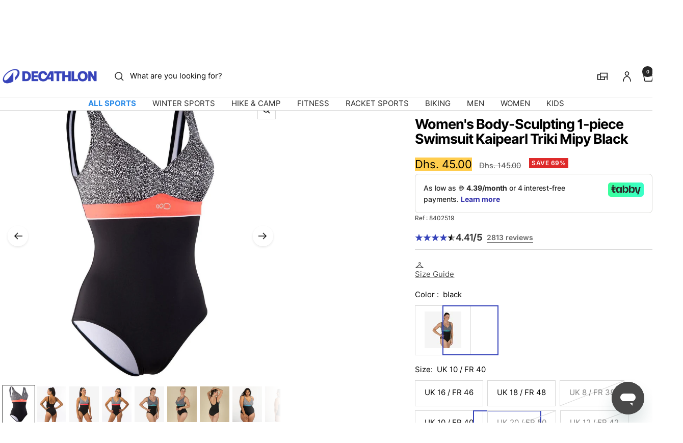

--- FILE ---
content_type: text/html; charset=utf-8
request_url: https://decathlon.ae/products/kaipearl-womens-body-sculpting-1-piece-swimsuit-triki-mipy
body_size: 75283
content:
<!doctype html><html class="no-js" lang="en" dir="ltr">
  <head>
    <meta charset="utf-8">
    <meta name="viewport" content="width=device-width, initial-scale=1">
    <meta name="theme-color" content="#ffffff">
    
        <meta name="google-site-verification" content="" />
    

    <title>
      Women&#39;s Body-Sculpting 1-piece Swimsuit Kaipearl Triki Mipy &ndash; Decathlon UAE
    </title><meta name="description" content="Our design teams have developed this 1-piece swimsuit for swimmers who want to enjoy the benefits of being in the water with peace of mind."><link rel="canonical" href="https://decathlon.ae/products/kaipearl-womens-body-sculpting-1-piece-swimsuit-triki-mipy">

    

     <link rel="shortcut icon" href="//decathlon.ae/cdn/shop/t/24/assets/icon_decathlon.png?v=66265361688787949541754654291" type="image/png">
     <link rel="apple-touch-icon" href="//decathlon.ae/cdn/shop/t/24/assets/icon_decathlon.png?v=66265361688787949541754654291">
    
<link rel="preconnect" href="https://cdn.shopify.com">
    <link rel="dns-prefetch" href="https://productreviews.shopifycdn.com">
    <link rel="dns-prefetch" href="https://www.google-analytics.com"><link href="https://fonts.shopifycdn.com" crossorigin><link rel="preload" as="image" fetchpriority="high" imagesrcset="//decathlon.ae/cdn/shop/files/pic_098e7727-4fde-45ae-a6cb-c313f3687bd5.jpg?v=1769985163&width=400 400w, //decathlon.ae/cdn/shop/files/pic_098e7727-4fde-45ae-a6cb-c313f3687bd5.jpg?v=1769985163&width=600 600w, //decathlon.ae/cdn/shop/files/pic_098e7727-4fde-45ae-a6cb-c313f3687bd5.jpg?v=1769985163&width=800 800w, //decathlon.ae/cdn/shop/files/pic_098e7727-4fde-45ae-a6cb-c313f3687bd5.jpg?v=1769985163&width=1000 1000w" imagesizes="(max-width: 999px) calc(100vw - 48px), 640px" href="//decathlon.ae/cdn/shop/files/pic_098e7727-4fde-45ae-a6cb-c313f3687bd5.jpg?v=1769985163&width=1000"><script src="//decathlon.ae/cdn/shop/t/24/assets/product-carousel.js?v=23221088896775850941756310806" defer></script>
      <link href="//decathlon.ae/cdn/shop/t/24/assets/product-carousel.css?v=58119960282921661061760617035" rel="stylesheet" type="text/css" media="all" />
      <link href="//decathlon.ae/cdn/shop/t/24/assets/zoom-cursor.css?v=102459988683550034931756310805" rel="stylesheet" type="text/css" media="all" />
<meta property="og:type" content="product">
  <meta property="og:title" content="Women&#39;s body-sculpting 1-piece swimsuit kaipearl triki mipy">
  <meta property="product:price:amount" content="45.00">
  <meta property="product:price:currency" content="AED"><meta property="og:image" content="http://decathlon.ae/cdn/shop/files/pic_098e7727-4fde-45ae-a6cb-c313f3687bd5.jpg?v=1769985163&width=1024">
  <meta property="og:image:secure_url" content="https://decathlon.ae/cdn/shop/files/pic_098e7727-4fde-45ae-a6cb-c313f3687bd5.jpg?v=1769985163&width=1024">
  <meta property="og:image:width" content="1100">
  <meta property="og:image:height" content="1100"><meta property="og:description" content="Our design teams have developed this 1-piece swimsuit for swimmers who want to enjoy the benefits of being in the water with peace of mind."><meta property="og:url" content="https://decathlon.ae/products/kaipearl-womens-body-sculpting-1-piece-swimsuit-triki-mipy">
<meta property="og:site_name" content="Decathlon UAE"><meta name="twitter:card" content="summary"><meta name="twitter:title" content="Women&#39;s body-sculpting 1-piece swimsuit kaipearl triki mipy">
  <meta name="twitter:description" content="Our design teams have developed this 1-piece swimsuit for swimmers who want to enjoy the benefits of being in the water with peace of mind.Your activitiesFor women who are looking for a physical activity in the water for its health and well-being benefits, and who need ease and comfort.StyleU-shaped back: a sport swimsuit should focus above all on comfort, to allow you to perform your movements in complete comfort, without disturbing or hurting you. That is why it is important to choose the shape of the back of your swimsuit carefully. A U-shaped back makes it easy to put on and avoids tan lines on your back if you swim outdoors.MaterialThese swimsuits use materials with a special mesh structure and a high percentage of elastane to produce a fabric that is highly elasticated. Direct benefits: your swimsuit has a body-sculpting"><meta name="twitter:image" content="https://decathlon.ae/cdn/shop/files/pic_098e7727-4fde-45ae-a6cb-c313f3687bd5.jpg?v=1769985163&width=1200">
  <meta name="twitter:image:alt" content="Image">
    <script type="application/ld+json">{"@context":"http:\/\/schema.org\/","@id":"\/products\/kaipearl-womens-body-sculpting-1-piece-swimsuit-triki-mipy#product","@type":"ProductGroup","brand":{"@type":"Brand","name":"NABAIJI"},"category":"Swimming costume","description":"Our design teams have developed this 1-piece swimsuit for swimmers who want to enjoy the benefits of being in the water with peace of mind.Your activitiesFor women who are looking for a physical activity in the water for its health and well-being benefits, and who need ease and comfort.StyleU-shaped back: a sport swimsuit should focus above all on comfort, to allow you to perform your movements in complete comfort, without disturbing or hurting you. That is why it is important to choose the shape of the back of your swimsuit carefully. A U-shaped back makes it easy to put on and avoids tan lines on your back if you swim outdoors.MaterialThese swimsuits use materials with a special mesh structure and a high percentage of elastane to produce a fabric that is highly elasticated. Direct benefits: your swimsuit has a body-sculpting effect, without giving you the feeling of being squeezed. As soon as you slip it on,  you'll feel well supported and comfortable.Bra cupsThis swimsuit has removable bra cups.Restrictions of useNot recommended for use on slides.Why doesn’t my swimsuit have a hygienic sticker?As of 2022, all women’s swimwear designed at Decathlon are made without plastic stickers. If all the stickers were in a line, that would make 940 km of plastic saved every year!\nThis meaningful decision is strongly based on protecting our planet and limiting the use of plastics.\nLet’s make this responsibility a common commitment by making sure to keep one’s underwear on when one goes in the fitting room.Why doesn’t my swimsuit have a hygienic sticker?As of 2022, all women’s swimwear designed at Decathlon are made without plastic stickers. If all the stickers were in a line, that would make 940km of plastic saved every year!\nThis meaningful decision is strongly based on protecting our planet and limiting the use of plastics.\nLet’s make this responsibility a common commitment by making sure to keep one’s underwear on when one goes in the fitting room.Want to swim with peace of mind? Body-sculpting swimsuit with a V-neck and gathered cups in addition to removable cups to suit your bust.Our design teams have developed this 1-piece swimsuit for swimmers who want to enjoy the benefits of being in the water with peace of mind.","hasVariant":[{"@id":"\/products\/kaipearl-womens-body-sculpting-1-piece-swimsuit-triki-mipy?variant=45108891451582#variant","@type":"Product","gtin":"3583787215142","image":"https:\/\/decathlon.ae\/cdn\/shop\/files\/pic_432cdfcc-3d75-4c75-a766-c531a3582d78.jpg?v=1769985162\u0026width=1920","name":"Women's Body-Sculpting 1-piece Swimsuit Kaipearl Triki Mipy - black \/ UK 16 \/ FR 46 \/ 8738132","offers":{"@id":"\/products\/kaipearl-womens-body-sculpting-1-piece-swimsuit-triki-mipy?variant=45108891451582#offer","@type":"Offer","availability":"http:\/\/schema.org\/OutOfStock","price":"145.00","priceCurrency":"AED","url":"https:\/\/decathlon.ae\/products\/kaipearl-womens-body-sculpting-1-piece-swimsuit-triki-mipy?variant=45108891451582"},"sku":"4524295"},{"@id":"\/products\/kaipearl-womens-body-sculpting-1-piece-swimsuit-triki-mipy?variant=45108891484350#variant","@type":"Product","gtin":"3583787215135","image":"https:\/\/decathlon.ae\/cdn\/shop\/files\/pic_432cdfcc-3d75-4c75-a766-c531a3582d78.jpg?v=1769985162\u0026width=1920","name":"Women's Body-Sculpting 1-piece Swimsuit Kaipearl Triki Mipy - black \/ UK 18 \/ FR 48 \/ 8738132","offers":{"@id":"\/products\/kaipearl-womens-body-sculpting-1-piece-swimsuit-triki-mipy?variant=45108891484350#offer","@type":"Offer","availability":"http:\/\/schema.org\/OutOfStock","price":"145.00","priceCurrency":"AED","url":"https:\/\/decathlon.ae\/products\/kaipearl-womens-body-sculpting-1-piece-swimsuit-triki-mipy?variant=45108891484350"},"sku":"4524296"},{"@id":"\/products\/kaipearl-womens-body-sculpting-1-piece-swimsuit-triki-mipy?variant=45703295205566#variant","@type":"Product","gtin":"3583788137115","image":"https:\/\/decathlon.ae\/cdn\/shop\/files\/pic_098e7727-4fde-45ae-a6cb-c313f3687bd5.jpg?v=1769985163\u0026width=1920","name":"Women's Body-Sculpting 1-piece Swimsuit Kaipearl Triki Mipy - black \/ UK 8 \/ FR 38 \/ 8402519","offers":{"@id":"\/products\/kaipearl-womens-body-sculpting-1-piece-swimsuit-triki-mipy?variant=45703295205566#offer","@type":"Offer","availability":"http:\/\/schema.org\/OutOfStock","price":"45.00","priceCurrency":"AED","url":"https:\/\/decathlon.ae\/products\/kaipearl-womens-body-sculpting-1-piece-swimsuit-triki-mipy?variant=45703295205566"},"sku":"2381989"},{"@id":"\/products\/kaipearl-womens-body-sculpting-1-piece-swimsuit-triki-mipy?variant=45703295238334#variant","@type":"Product","gtin":"3583788137047","image":"https:\/\/decathlon.ae\/cdn\/shop\/files\/pic_098e7727-4fde-45ae-a6cb-c313f3687bd5.jpg?v=1769985163\u0026width=1920","name":"Women's Body-Sculpting 1-piece Swimsuit Kaipearl Triki Mipy - black \/ UK 10 \/ FR 40 \/ 8402519","offers":{"@id":"\/products\/kaipearl-womens-body-sculpting-1-piece-swimsuit-triki-mipy?variant=45703295238334#offer","@type":"Offer","availability":"http:\/\/schema.org\/InStock","price":"45.00","priceCurrency":"AED","url":"https:\/\/decathlon.ae\/products\/kaipearl-womens-body-sculpting-1-piece-swimsuit-triki-mipy?variant=45703295238334"},"sku":"2381990"},{"@id":"\/products\/kaipearl-womens-body-sculpting-1-piece-swimsuit-triki-mipy?variant=45703295336638#variant","@type":"Product","gtin":"3583788137078","image":"https:\/\/decathlon.ae\/cdn\/shop\/files\/pic_098e7727-4fde-45ae-a6cb-c313f3687bd5.jpg?v=1769985163\u0026width=1920","name":"Women's Body-Sculpting 1-piece Swimsuit Kaipearl Triki Mipy - black \/ UK 18 \/ FR 48 \/ 8402519","offers":{"@id":"\/products\/kaipearl-womens-body-sculpting-1-piece-swimsuit-triki-mipy?variant=45703295336638#offer","@type":"Offer","availability":"http:\/\/schema.org\/InStock","price":"45.00","priceCurrency":"AED","url":"https:\/\/decathlon.ae\/products\/kaipearl-womens-body-sculpting-1-piece-swimsuit-triki-mipy?variant=45703295336638"},"sku":"2381994"},{"@id":"\/products\/kaipearl-womens-body-sculpting-1-piece-swimsuit-triki-mipy?variant=45703295369406#variant","@type":"Product","gtin":"3583788137092","image":"https:\/\/decathlon.ae\/cdn\/shop\/files\/pic_098e7727-4fde-45ae-a6cb-c313f3687bd5.jpg?v=1769985163\u0026width=1920","name":"Women's Body-Sculpting 1-piece Swimsuit Kaipearl Triki Mipy - black \/ UK 20 \/ FR 50 \/ 8402519","offers":{"@id":"\/products\/kaipearl-womens-body-sculpting-1-piece-swimsuit-triki-mipy?variant=45703295369406#offer","@type":"Offer","availability":"http:\/\/schema.org\/OutOfStock","price":"45.00","priceCurrency":"AED","url":"https:\/\/decathlon.ae\/products\/kaipearl-womens-body-sculpting-1-piece-swimsuit-triki-mipy?variant=45703295369406"},"sku":"2454698"},{"@id":"\/products\/kaipearl-womens-body-sculpting-1-piece-swimsuit-triki-mipy?variant=45781280587966#variant","@type":"Product","gtin":"3583788137030","image":"https:\/\/decathlon.ae\/cdn\/shop\/files\/pic_098e7727-4fde-45ae-a6cb-c313f3687bd5.jpg?v=1769985163\u0026width=1920","name":"Women's Body-Sculpting 1-piece Swimsuit Kaipearl Triki Mipy - black \/ UK 12 \/ FR 42 \/ 8402519","offers":{"@id":"\/products\/kaipearl-womens-body-sculpting-1-piece-swimsuit-triki-mipy?variant=45781280587966#offer","@type":"Offer","availability":"http:\/\/schema.org\/OutOfStock","price":"45.00","priceCurrency":"AED","url":"https:\/\/decathlon.ae\/products\/kaipearl-womens-body-sculpting-1-piece-swimsuit-triki-mipy?variant=45781280587966"},"sku":"2381991"},{"@id":"\/products\/kaipearl-womens-body-sculpting-1-piece-swimsuit-triki-mipy?variant=45781280620734#variant","@type":"Product","gtin":"3583788137054","image":"https:\/\/decathlon.ae\/cdn\/shop\/files\/pic_098e7727-4fde-45ae-a6cb-c313f3687bd5.jpg?v=1769985163\u0026width=1920","name":"Women's Body-Sculpting 1-piece Swimsuit Kaipearl Triki Mipy - black \/ UK 16 \/ FR 46 \/ 8402519","offers":{"@id":"\/products\/kaipearl-womens-body-sculpting-1-piece-swimsuit-triki-mipy?variant=45781280620734#offer","@type":"Offer","availability":"http:\/\/schema.org\/InStock","price":"45.00","priceCurrency":"AED","url":"https:\/\/decathlon.ae\/products\/kaipearl-womens-body-sculpting-1-piece-swimsuit-triki-mipy?variant=45781280620734"},"sku":"2381993"}],"name":"Women's Body-Sculpting 1-piece Swimsuit Kaipearl Triki Mipy","productGroupID":"6168891850942","url":"https:\/\/decathlon.ae\/products\/kaipearl-womens-body-sculpting-1-piece-swimsuit-triki-mipy"}</script><script type="application/ld+json">
  {
    "@context": "https://schema.org",
    "@type": "BreadcrumbList",
    "itemListElement": [{
        "@type": "ListItem",
        "position": 1,
        "name": "Home",
        "item": "https://decathlon.ae"
      },{
            "@type": "ListItem",
            "position": 2,
            "name": "Women's Body-Sculpting 1-piece Swimsuit Kaipearl Triki Mipy",
            "item": "https://decathlon.ae/products/kaipearl-womens-body-sculpting-1-piece-swimsuit-triki-mipy"
          }]
  }
</script>
    <link rel="preload" href="//decathlon.ae/cdn/fonts/inter/inter_n4.b2a3f24c19b4de56e8871f609e73ca7f6d2e2bb9.woff2" as="font" type="font/woff2" crossorigin><link rel="preload" href="//decathlon.ae/cdn/fonts/inter/inter_n4.b2a3f24c19b4de56e8871f609e73ca7f6d2e2bb9.woff2" as="font" type="font/woff2" crossorigin><style>
  /* Typography (heading) */
  @font-face {
  font-family: Inter;
  font-weight: 400;
  font-style: normal;
  font-display: swap;
  src: url("//decathlon.ae/cdn/fonts/inter/inter_n4.b2a3f24c19b4de56e8871f609e73ca7f6d2e2bb9.woff2") format("woff2"),
       url("//decathlon.ae/cdn/fonts/inter/inter_n4.af8052d517e0c9ffac7b814872cecc27ae1fa132.woff") format("woff");
}

@font-face {
  font-family: Inter;
  font-weight: 400;
  font-style: italic;
  font-display: swap;
  src: url("//decathlon.ae/cdn/fonts/inter/inter_i4.feae1981dda792ab80d117249d9c7e0f1017e5b3.woff2") format("woff2"),
       url("//decathlon.ae/cdn/fonts/inter/inter_i4.62773b7113d5e5f02c71486623cf828884c85c6e.woff") format("woff");
}

/* Typography (body) */
  @font-face {
  font-family: Inter;
  font-weight: 400;
  font-style: normal;
  font-display: swap;
  src: url("//decathlon.ae/cdn/fonts/inter/inter_n4.b2a3f24c19b4de56e8871f609e73ca7f6d2e2bb9.woff2") format("woff2"),
       url("//decathlon.ae/cdn/fonts/inter/inter_n4.af8052d517e0c9ffac7b814872cecc27ae1fa132.woff") format("woff");
}

@font-face {
  font-family: Inter;
  font-weight: 400;
  font-style: italic;
  font-display: swap;
  src: url("//decathlon.ae/cdn/fonts/inter/inter_i4.feae1981dda792ab80d117249d9c7e0f1017e5b3.woff2") format("woff2"),
       url("//decathlon.ae/cdn/fonts/inter/inter_i4.62773b7113d5e5f02c71486623cf828884c85c6e.woff") format("woff");
}

@font-face {
  font-family: Inter;
  font-weight: 600;
  font-style: normal;
  font-display: swap;
  src: url("//decathlon.ae/cdn/fonts/inter/inter_n6.771af0474a71b3797eb38f3487d6fb79d43b6877.woff2") format("woff2"),
       url("//decathlon.ae/cdn/fonts/inter/inter_n6.88c903d8f9e157d48b73b7777d0642925bcecde7.woff") format("woff");
}

@font-face {
  font-family: Inter;
  font-weight: 600;
  font-style: italic;
  font-display: swap;
  src: url("//decathlon.ae/cdn/fonts/inter/inter_i6.3bbe0fe1c7ee4f282f9c2e296f3e4401a48cbe19.woff2") format("woff2"),
       url("//decathlon.ae/cdn/fonts/inter/inter_i6.8bea21f57a10d5416ddf685e2c91682ec237876d.woff") format("woff");
}

:root {--heading-color: 0, 0, 0;
    --text-color: 0, 0, 0;
    --background: 255, 255, 255;
    --secondary-background: 255, 255, 255;
    --border-color: 217, 217, 217;
    --border-color-darker: 153, 153, 153;
    --success-color: 46, 158, 123;
    --success-background: 213, 236, 229;
    --error-color: 222, 42, 42;
    --error-background: 253, 240, 240;
    --primary-button-background: 54, 67, 186;
    --primary-button-text-color: 255, 255, 255;
    --secondary-button-background: 245, 245, 245;
    --secondary-button-text-color: 54, 67, 186;
    --product-on-sale-accent: 222, 42, 42;
    --product-sold-out-accent: 111, 113, 155;
    --product-custom-label-background: , , ;
    --product-custom-label-text-color: 255, 255, 255;
    --product-custom-label-2-background: , , ;
    --product-custom-label-2-text-color: 0, 0, 0;
    --product-low-stock-text-color: 222, 42, 42;
    --product-in-stock-text-color: 46, 158, 123;
    --loading-bar-background: 0, 0, 0;
    --loading-bar-background: rgb(0, 0, 0);
    /* We duplicate some "base" colors as root colors, which is useful to use on drawer elements or popover without. Those should not be overridden to avoid issues */
    --root-heading-color: 0, 0, 0;
    --root-text-color: 0, 0, 0;
    --root-background: 255, 255, 255;
    --root-border-color: 217, 217, 217;
    --root-primary-button-background: 54, 67, 186;
    --root-primary-button-text-color: 255, 255, 255;
    --color-primary: 54, 67, 186;
    --color-border-btn: 54, 67, 186;

    
    --base-font-size: 15px;
    --heading-font-family: Inter, sans-serif;
    --heading-font-weight: 400;
    --heading-font-style: normal;
    --heading-text-transform: normal;
    --text-font-family: Inter, sans-serif;
    --text-font-weight: 400;
    --text-font-style: normal;
    --text-font-bold-weight: 600;

    /* Typography (font size) */
    --heading-xxsmall-font-size: 11px;
    --heading-xsmall-font-size: 11px;
    --heading-small-font-size: 13px;
    --heading-large-font-size: 40px;
    --heading-h1-font-size: 40px;
    --heading-h2-font-size: 32px;
    --heading-h3-font-size: 28px;
    --heading-h4-font-size: 26px;
    --heading-h5-font-size: 22px;
    --heading-h6-font-size: 18px;

    /* Control the look and feel of the theme by changing radius of various elements */
    --button-border-radius: 0px;
    --block-border-radius: 0px;
    --block-border-radius-reduced: 0px;
    --color-swatch-border-radius: 0px;

    /* Button size */
    --button-height: 48px;
    --button-small-height: 40px;

    /* Form related */
    --form-input-field-height: 48px;
    --form-input-gap: 16px;
    --form-submit-margin: 24px;

    /* Product listing related variables */
    --product-list-block-spacing: 32px;

    /* Video related */
    --play-button-background: 255, 255, 255;
    --play-button-arrow: 0, 0, 0;

    /* RTL support */
    --transform-logical-flip: 1;
    --transform-origin-start: left;
    --transform-origin-end: right;

    /* Other */
    --zoom-cursor-svg-url: url(//decathlon.ae/cdn/shop/t/24/assets/zoom-cursor.svg?v=62097296155777806081754398259);

    /* Some useful variables that we can reuse in our CSS. Some explanation are needed for some of them:
       - container-max-width-minus-gutters: represents the container max width without the edge gutters
       - container-outer-width: considering the screen width, represent all the space outside the container
       - container-outer-margin: same as container-outer-width but get set to 0 inside a container
       - container-inner-width: the effective space inside the container (minus gutters)
       - grid-column-width: represents the width of a single column of the grid
       - vertical-breather: this is a variable that defines the global "spacing" between sections, and inside the section
                            to create some "breath" and minimum spacing
     */
    --container-max-width: 1600px;
    --container-gutter: 24px;
    --container-max-width-minus-gutters: calc(var(--container-max-width) - (var(--container-gutter)) * 2);
    --container-outer-width: max(calc((100vw - var(--container-max-width-minus-gutters)) / 2), var(--container-gutter));
    --container-outer-margin: var(--container-outer-width);
    --container-inner-width: calc(100vw - var(--container-outer-width) * 2);

    --grid-column-count: 10;
    --grid-gap: 24px;
    --grid-column-width: calc((100vw - var(--container-outer-width) * 2 - var(--grid-gap) * (var(--grid-column-count) - 1)) / var(--grid-column-count));

    --vertical-breather: 48px;
    --vertical-breather-tight: 48px;

    /* Shopify related variables */
    --payment-terms-background-color: #ffffff;
  }

  @media screen and (min-width: 768px) {
    :root {
      --container-gutter: 40px;
      --grid-column-count: 20;
      --vertical-breather: 64px;
      --vertical-breather-tight: 64px;

      /* Typography (font size) */
      --heading-xsmall-font-size: 13px;
      --heading-small-font-size: 14px;
      --heading-large-font-size: 58px;
      --heading-h1-font-size: 58px;
      --heading-h2-font-size: 44px;
      --heading-h3-font-size: 36px;
      --heading-h4-font-size: 28px;
      --heading-h5-font-size: 22px;
      --heading-h6-font-size: 20px;

      /* Form related */
      --form-input-field-height: 52px;
      --form-submit-margin: 32px;

      /* Button size */
      --button-height: 52px;
      --button-small-height: 44px;
    }
  }

  @media screen and (min-width: 1025px) {
    :root {
      --vertical-breather: 80px;
      --vertical-breather-tight: 64px;
      --product-list-block-spacing: 48px;

      /* Typography */
      --heading-large-font-size: 72px;
      --heading-h1-font-size: 62px;
      --heading-h2-font-size: 54px;
      --heading-h3-font-size: 40px;
      --heading-h4-font-size: 34px;
      --heading-h5-font-size: 26px;
      --heading-h6-font-size: 18px;
    }
  }

  @media screen and (min-width: 1600px) {
    :root {
      --vertical-breather: 90px;
      --vertical-breather-tight: 64px;
    }
  }
</style>
    <script>
  // This allows to expose several variables to the global scope, to be used in scripts
  window.themeVariables = {
    settings: {
      direction: "ltr",
      pageType: "product",
      cartCount: 0,
      moneyFormat: "Dhs. {{amount}}",
      moneyWithCurrencyFormat: "Dhs. {{amount}} AED",
      showVendor: true,
      discountMode: "percentage",
      currencyCodeEnabled: false,
      cartType: "drawer",
      cartCurrency: "AED",
      externalOrderApiDomain: "https:\/\/login-ae.decathlon.net",
      mobileZoomFactor: 2.5
    },

    routes: {
      host: "decathlon.ae",
      rootUrl: "\/",
      rootUrlWithoutSlash: '',
      cartUrl: "\/cart",
      cartAddUrl: "\/cart\/add",
      cartChangeUrl: "\/cart\/change",
      searchUrl: "\/search",
      predictiveSearchUrl: "\/search\/suggest",
      productRecommendationsUrl: "\/recommendations\/products"
    },

    strings: {
      accessibilityDelete: "Delete",
      accessibilityClose: "Close",
      collectionSoldOut: "Sold out",
      collectionDiscount: "Save @savings@",
      productSalePrice: "Sale price",
      productRegularPrice: "Regular price",
      productFormUnavailable: "Unavailable",
      productFormSoldOut: "Sold out",
      productFormPreOrder: "Pre-order",
      productFormAddToCart: "Add to cart",
      searchNoResults: "No results could be found.",
      searchNewSearch: "New search",
      searchProducts: "Products",
      searchArticles: "Journal",
      searchPages: "Pages",
      searchCollections: "Collections",
      cartViewCart: "View cart",
      cartItemAdded: "Item added to your cart!",
      cartItemAddedShort: "Added to your cart!",
      cartAddOrderNote: "Add order note",
      cartEditOrderNote: "Edit order note",
      shippingEstimatorNoResults: "Sorry, we do not ship to your address.",
      shippingEstimatorOneResult: "There is one shipping rate for your address:",
      shippingEstimatorMultipleResults: "There are several shipping rates for your address:",
      shippingEstimatorError: "One or more error occurred while retrieving shipping rates:"
    },
    orders: {
      order: "Order",
      fulfilled: "Shipped",
      unfulfilled: "Unfulfilled",
      paid: "Paid",
      unpaid: "Unpaid",
      refunded: "Refunded",
      partiallyRefunded: "Partially Refunded",
      store_order: "Store Order",
      loadingError: "An error occurred.",
      product: "Product",
    },
    libs: {
      qrCode: "\/\/decathlon.ae\/cdn\/shopifycloud\/storefront\/assets\/themes_support\/vendor\/qrcode-3f2b403b.js"
    },

    breakpoints: {
      phone: 'screen and (max-width: 740px)',
      tablet: 'screen and (min-width: 768px) and (max-width: 999px)',
      tabletAndUp: 'screen and (min-width: 768px)',
      pocket: 'screen and (max-width: 999px)',
      lap: 'screen and (min-width: 1025px) and (max-width: 1199px)',
      lapAndUp: 'screen and (min-width: 1025px)',
      desktop: 'screen and (min-width: 1025px)',
      wide: 'screen and (min-width: 1400px)'
    },

    customer: {
      
        id: null,
        email: null,
        firstName: null,
        lastName: null,
        tags: []
      
    }
  };

  window.addEventListener('pageshow', async () => {
    const cartContent = await (await fetch(`${window.themeVariables.routes.cartUrl}.js`, {cache: 'reload'})).json();
    document.documentElement.dispatchEvent(new CustomEvent('cart:refresh', {detail: {cart: cartContent}}));
  });

  if ('noModule' in HTMLScriptElement.prototype) {
    // Old browsers (like IE) that does not support module will be considered as if not executing JS at all
    document.documentElement.className = document.documentElement.className.replace('no-js', 'js');

    requestAnimationFrame(() => {
      const viewportHeight = (window.visualViewport ? window.visualViewport.height : document.documentElement.clientHeight);
      document.documentElement.style.setProperty('--window-height',viewportHeight + 'px');
    });
  }// We save the product ID in local storage to be eventually used for recently viewed section
    try {
      const items = JSON.parse(localStorage.getItem('theme:recently-viewed-products') || '[]');

      // We check if the current product already exists, and if it does not, we add it at the start
      if (!items.includes(6168891850942)) {
        items.unshift(6168891850942);
      }

      localStorage.setItem('theme:recently-viewed-products', JSON.stringify(items.slice(0, 20)));
    } catch (e) {
      // Safari in private mode does not allow setting item, we silently fail
    }</script>
    
    <style>
      html, body {margin:0; padding:0; box-sizing:border-box;}
      body {overflow-x:hidden;}
      .container {max-width:var(--container-max-width); padding-inline:var(--container-gutter); width:100%; margin-inline:auto;}
      .skip-to-content:focus {clip:auto; color:rgb(var(--text-color)); background-color:rgb(var(--background)); opacity:1; z-index:10000; width:auto; height:auto; margin:0; padding:10px; transition:none;}
    </style>
    
    <link href="//decathlon.ae/cdn/shop/t/24/assets/theme.css?v=137804215811452631851769008554" rel="stylesheet" type="text/css" media="all" />
    <link href="//decathlon.ae/cdn/shop/t/24/assets/product-grid-item-cover.css?v=45982875263737588491769702176" rel="stylesheet" type="text/css" media="all" />
<script src="//decathlon.ae/cdn/shop/t/24/assets/vendor.js?v=32643890569905814191754398233" defer></script>
    <script src="//decathlon.ae/cdn/shop/t/24/assets/theme.js?v=44989714378518276061767627508" defer></script>

    <script>window.performance && window.performance.mark && window.performance.mark('shopify.content_for_header.start');</script><meta name="google-site-verification" content="LD3D08VRMaoaOkqskUC_x7N_4VOorWZ4lIA_vgFYhR8">
<meta name="facebook-domain-verification" content="puemyzv6r0ey651wny8beatbhamd6d">
<meta name="facebook-domain-verification" content="mz0onq5y1ck3zt5j2hz5pdaw2ztbbq">
<meta id="shopify-digital-wallet" name="shopify-digital-wallet" content="/46885404839/digital_wallets/dialog">
<link rel="alternate" type="application/json+oembed" href="https://decathlon.ae/products/kaipearl-womens-body-sculpting-1-piece-swimsuit-triki-mipy.oembed">
<script async="async" src="/checkouts/internal/preloads.js?locale=en-AE"></script>
<script id="shopify-features" type="application/json">{"accessToken":"157a2822a6f4846574d0a74b01f5e2c8","betas":["rich-media-storefront-analytics"],"domain":"decathlon.ae","predictiveSearch":true,"shopId":46885404839,"locale":"en"}</script>
<script>var Shopify = Shopify || {};
Shopify.shop = "decathlon-are.myshopify.com";
Shopify.locale = "en";
Shopify.currency = {"active":"AED","rate":"1.0"};
Shopify.country = "AE";
Shopify.theme = {"name":"Decafy - Theme 1 ","id":146718163134,"schema_name":"Focal","schema_version":"11.2.1","theme_store_id":null,"role":"main"};
Shopify.theme.handle = "null";
Shopify.theme.style = {"id":null,"handle":null};
Shopify.cdnHost = "decathlon.ae/cdn";
Shopify.routes = Shopify.routes || {};
Shopify.routes.root = "/";</script>
<script type="module">!function(o){(o.Shopify=o.Shopify||{}).modules=!0}(window);</script>
<script>!function(o){function n(){var o=[];function n(){o.push(Array.prototype.slice.apply(arguments))}return n.q=o,n}var t=o.Shopify=o.Shopify||{};t.loadFeatures=n(),t.autoloadFeatures=n()}(window);</script>
<script id="shop-js-analytics" type="application/json">{"pageType":"product"}</script>
<script defer="defer" async type="module" src="//decathlon.ae/cdn/shopifycloud/shop-js/modules/v2/client.init-shop-cart-sync_BN7fPSNr.en.esm.js"></script>
<script defer="defer" async type="module" src="//decathlon.ae/cdn/shopifycloud/shop-js/modules/v2/chunk.common_Cbph3Kss.esm.js"></script>
<script defer="defer" async type="module" src="//decathlon.ae/cdn/shopifycloud/shop-js/modules/v2/chunk.modal_DKumMAJ1.esm.js"></script>
<script type="module">
  await import("//decathlon.ae/cdn/shopifycloud/shop-js/modules/v2/client.init-shop-cart-sync_BN7fPSNr.en.esm.js");
await import("//decathlon.ae/cdn/shopifycloud/shop-js/modules/v2/chunk.common_Cbph3Kss.esm.js");
await import("//decathlon.ae/cdn/shopifycloud/shop-js/modules/v2/chunk.modal_DKumMAJ1.esm.js");

  window.Shopify.SignInWithShop?.initShopCartSync?.({"fedCMEnabled":true,"windoidEnabled":true});

</script>
<script>(function() {
  var isLoaded = false;
  function asyncLoad() {
    if (isLoaded) return;
    isLoaded = true;
    var urls = ["https:\/\/static.returngo.ai\/master.returngo.ai\/returngo.min.js?shop=decathlon-are.myshopify.com"];
    for (var i = 0; i < urls.length; i++) {
      var s = document.createElement('script');
      s.type = 'text/javascript';
      s.async = true;
      s.src = urls[i];
      var x = document.getElementsByTagName('script')[0];
      x.parentNode.insertBefore(s, x);
    }
  };
  if(window.attachEvent) {
    window.attachEvent('onload', asyncLoad);
  } else {
    window.addEventListener('load', asyncLoad, false);
  }
})();</script>
<script id="__st">var __st={"a":46885404839,"offset":14400,"reqid":"f5077e08-e0c1-46b9-aed9-9c5f3ac335e0-1770018673","pageurl":"decathlon.ae\/products\/kaipearl-womens-body-sculpting-1-piece-swimsuit-triki-mipy","u":"535aeec624e3","p":"product","rtyp":"product","rid":6168891850942};</script>
<script>window.ShopifyPaypalV4VisibilityTracking = true;</script>
<script id="captcha-bootstrap">!function(){'use strict';const t='contact',e='account',n='new_comment',o=[[t,t],['blogs',n],['comments',n],[t,'customer']],c=[[e,'customer_login'],[e,'guest_login'],[e,'recover_customer_password'],[e,'create_customer']],r=t=>t.map((([t,e])=>`form[action*='/${t}']:not([data-nocaptcha='true']) input[name='form_type'][value='${e}']`)).join(','),a=t=>()=>t?[...document.querySelectorAll(t)].map((t=>t.form)):[];function s(){const t=[...o],e=r(t);return a(e)}const i='password',u='form_key',d=['recaptcha-v3-token','g-recaptcha-response','h-captcha-response',i],f=()=>{try{return window.sessionStorage}catch{return}},m='__shopify_v',_=t=>t.elements[u];function p(t,e,n=!1){try{const o=window.sessionStorage,c=JSON.parse(o.getItem(e)),{data:r}=function(t){const{data:e,action:n}=t;return t[m]||n?{data:e,action:n}:{data:t,action:n}}(c);for(const[e,n]of Object.entries(r))t.elements[e]&&(t.elements[e].value=n);n&&o.removeItem(e)}catch(o){console.error('form repopulation failed',{error:o})}}const l='form_type',E='cptcha';function T(t){t.dataset[E]=!0}const w=window,h=w.document,L='Shopify',v='ce_forms',y='captcha';let A=!1;((t,e)=>{const n=(g='f06e6c50-85a8-45c8-87d0-21a2b65856fe',I='https://cdn.shopify.com/shopifycloud/storefront-forms-hcaptcha/ce_storefront_forms_captcha_hcaptcha.v1.5.2.iife.js',D={infoText:'Protected by hCaptcha',privacyText:'Privacy',termsText:'Terms'},(t,e,n)=>{const o=w[L][v],c=o.bindForm;if(c)return c(t,g,e,D).then(n);var r;o.q.push([[t,g,e,D],n]),r=I,A||(h.body.append(Object.assign(h.createElement('script'),{id:'captcha-provider',async:!0,src:r})),A=!0)});var g,I,D;w[L]=w[L]||{},w[L][v]=w[L][v]||{},w[L][v].q=[],w[L][y]=w[L][y]||{},w[L][y].protect=function(t,e){n(t,void 0,e),T(t)},Object.freeze(w[L][y]),function(t,e,n,w,h,L){const[v,y,A,g]=function(t,e,n){const i=e?o:[],u=t?c:[],d=[...i,...u],f=r(d),m=r(i),_=r(d.filter((([t,e])=>n.includes(e))));return[a(f),a(m),a(_),s()]}(w,h,L),I=t=>{const e=t.target;return e instanceof HTMLFormElement?e:e&&e.form},D=t=>v().includes(t);t.addEventListener('submit',(t=>{const e=I(t);if(!e)return;const n=D(e)&&!e.dataset.hcaptchaBound&&!e.dataset.recaptchaBound,o=_(e),c=g().includes(e)&&(!o||!o.value);(n||c)&&t.preventDefault(),c&&!n&&(function(t){try{if(!f())return;!function(t){const e=f();if(!e)return;const n=_(t);if(!n)return;const o=n.value;o&&e.removeItem(o)}(t);const e=Array.from(Array(32),(()=>Math.random().toString(36)[2])).join('');!function(t,e){_(t)||t.append(Object.assign(document.createElement('input'),{type:'hidden',name:u})),t.elements[u].value=e}(t,e),function(t,e){const n=f();if(!n)return;const o=[...t.querySelectorAll(`input[type='${i}']`)].map((({name:t})=>t)),c=[...d,...o],r={};for(const[a,s]of new FormData(t).entries())c.includes(a)||(r[a]=s);n.setItem(e,JSON.stringify({[m]:1,action:t.action,data:r}))}(t,e)}catch(e){console.error('failed to persist form',e)}}(e),e.submit())}));const S=(t,e)=>{t&&!t.dataset[E]&&(n(t,e.some((e=>e===t))),T(t))};for(const o of['focusin','change'])t.addEventListener(o,(t=>{const e=I(t);D(e)&&S(e,y())}));const B=e.get('form_key'),M=e.get(l),P=B&&M;t.addEventListener('DOMContentLoaded',(()=>{const t=y();if(P)for(const e of t)e.elements[l].value===M&&p(e,B);[...new Set([...A(),...v().filter((t=>'true'===t.dataset.shopifyCaptcha))])].forEach((e=>S(e,t)))}))}(h,new URLSearchParams(w.location.search),n,t,e,['guest_login'])})(!0,!0)}();</script>
<script integrity="sha256-4kQ18oKyAcykRKYeNunJcIwy7WH5gtpwJnB7kiuLZ1E=" data-source-attribution="shopify.loadfeatures" defer="defer" src="//decathlon.ae/cdn/shopifycloud/storefront/assets/storefront/load_feature-a0a9edcb.js" crossorigin="anonymous"></script>
<script data-source-attribution="shopify.dynamic_checkout.dynamic.init">var Shopify=Shopify||{};Shopify.PaymentButton=Shopify.PaymentButton||{isStorefrontPortableWallets:!0,init:function(){window.Shopify.PaymentButton.init=function(){};var t=document.createElement("script");t.src="https://decathlon.ae/cdn/shopifycloud/portable-wallets/latest/portable-wallets.en.js",t.type="module",document.head.appendChild(t)}};
</script>
<script data-source-attribution="shopify.dynamic_checkout.buyer_consent">
  function portableWalletsHideBuyerConsent(e){var t=document.getElementById("shopify-buyer-consent"),n=document.getElementById("shopify-subscription-policy-button");t&&n&&(t.classList.add("hidden"),t.setAttribute("aria-hidden","true"),n.removeEventListener("click",e))}function portableWalletsShowBuyerConsent(e){var t=document.getElementById("shopify-buyer-consent"),n=document.getElementById("shopify-subscription-policy-button");t&&n&&(t.classList.remove("hidden"),t.removeAttribute("aria-hidden"),n.addEventListener("click",e))}window.Shopify?.PaymentButton&&(window.Shopify.PaymentButton.hideBuyerConsent=portableWalletsHideBuyerConsent,window.Shopify.PaymentButton.showBuyerConsent=portableWalletsShowBuyerConsent);
</script>
<script data-source-attribution="shopify.dynamic_checkout.cart.bootstrap">document.addEventListener("DOMContentLoaded",(function(){function t(){return document.querySelector("shopify-accelerated-checkout-cart, shopify-accelerated-checkout")}if(t())Shopify.PaymentButton.init();else{new MutationObserver((function(e,n){t()&&(Shopify.PaymentButton.init(),n.disconnect())})).observe(document.body,{childList:!0,subtree:!0})}}));
</script>

<script>window.performance && window.performance.mark && window.performance.mark('shopify.content_for_header.end');</script>

    <link rel="manifest" href="//decathlon.ae/cdn/shop/t/24/assets/manifest.json?v=75418096966265237951754398233">
    <script>
      if ('serviceWorker' in navigator) {
        navigator.serviceWorker.register('/sw.js')
          .then(function() {})
          .catch(function() {});
      }
    </script>
<link rel="alternate" hreflang="en-sa" href="https://decathlon.com.sa//products/kaipearl-womens-body-sculpting-1-piece-swimsuit-triki-mipy"><link rel="alternate" hreflang="ar-sa" href="https://ar.decathlon.com.sa//products/kaipearl-womens-body-sculpting-1-piece-swimsuit-triki-mipy"><link rel="alternate" hreflang="en-qa" href="https://decathlon.qa//products/kaipearl-womens-body-sculpting-1-piece-swimsuit-triki-mipy"><link rel="alternate" hreflang="en-kw" href="https://decathlon.com.kw//products/kaipearl-womens-body-sculpting-1-piece-swimsuit-triki-mipy"><link rel="alternate" hreflang="en-om" href="https://decathlon.com.om//products/kaipearl-womens-body-sculpting-1-piece-swimsuit-triki-mipy"><link rel="alternate" hreflang="en-bh" href="https://decathlon.bh//products/kaipearl-womens-body-sculpting-1-piece-swimsuit-triki-mipy"><link rel="alternate" hreflang="en-lb" href="https://decathlon.com.lb//products/kaipearl-womens-body-sculpting-1-piece-swimsuit-triki-mipy"><link rel="alternate" hreflang="x-default" href="https://decathlon.com.sa//products/kaipearl-womens-body-sculpting-1-piece-swimsuit-triki-mipy">

  <!-- BEGIN app block: shopify://apps/pagefly-page-builder/blocks/app-embed/83e179f7-59a0-4589-8c66-c0dddf959200 -->

<!-- BEGIN app snippet: pagefly-cro-ab-testing-main -->







<script>
  ;(function () {
    const url = new URL(window.location)
    const viewParam = url.searchParams.get('view')
    if (viewParam && viewParam.includes('variant-pf-')) {
      url.searchParams.set('pf_v', viewParam)
      url.searchParams.delete('view')
      window.history.replaceState({}, '', url)
    }
  })()
</script>



<script type='module'>
  
  window.PAGEFLY_CRO = window.PAGEFLY_CRO || {}

  window.PAGEFLY_CRO['data_debug'] = {
    original_template_suffix: "all_products",
    allow_ab_test: false,
    ab_test_start_time: 0,
    ab_test_end_time: 0,
    today_date_time: 1770018674000,
  }
  window.PAGEFLY_CRO['GA4'] = { enabled: false}
</script>

<!-- END app snippet -->








  <script src='https://cdn.shopify.com/extensions/019c1c9b-69a5-75c7-99f1-f2ea136270a3/pagefly-page-builder-218/assets/pagefly-helper.js' defer='defer'></script>

  <script src='https://cdn.shopify.com/extensions/019c1c9b-69a5-75c7-99f1-f2ea136270a3/pagefly-page-builder-218/assets/pagefly-general-helper.js' defer='defer'></script>

  <script src='https://cdn.shopify.com/extensions/019c1c9b-69a5-75c7-99f1-f2ea136270a3/pagefly-page-builder-218/assets/pagefly-snap-slider.js' defer='defer'></script>

  <script src='https://cdn.shopify.com/extensions/019c1c9b-69a5-75c7-99f1-f2ea136270a3/pagefly-page-builder-218/assets/pagefly-slideshow-v3.js' defer='defer'></script>

  <script src='https://cdn.shopify.com/extensions/019c1c9b-69a5-75c7-99f1-f2ea136270a3/pagefly-page-builder-218/assets/pagefly-slideshow-v4.js' defer='defer'></script>

  <script src='https://cdn.shopify.com/extensions/019c1c9b-69a5-75c7-99f1-f2ea136270a3/pagefly-page-builder-218/assets/pagefly-glider.js' defer='defer'></script>

  <script src='https://cdn.shopify.com/extensions/019c1c9b-69a5-75c7-99f1-f2ea136270a3/pagefly-page-builder-218/assets/pagefly-slideshow-v1-v2.js' defer='defer'></script>

  <script src='https://cdn.shopify.com/extensions/019c1c9b-69a5-75c7-99f1-f2ea136270a3/pagefly-page-builder-218/assets/pagefly-product-media.js' defer='defer'></script>

  <script src='https://cdn.shopify.com/extensions/019c1c9b-69a5-75c7-99f1-f2ea136270a3/pagefly-page-builder-218/assets/pagefly-product.js' defer='defer'></script>


<script id='pagefly-helper-data' type='application/json'>
  {
    "page_optimization": {
      "assets_prefetching": false
    },
    "elements_asset_mapper": {
      "Accordion": "https://cdn.shopify.com/extensions/019c1c9b-69a5-75c7-99f1-f2ea136270a3/pagefly-page-builder-218/assets/pagefly-accordion.js",
      "Accordion3": "https://cdn.shopify.com/extensions/019c1c9b-69a5-75c7-99f1-f2ea136270a3/pagefly-page-builder-218/assets/pagefly-accordion3.js",
      "CountDown": "https://cdn.shopify.com/extensions/019c1c9b-69a5-75c7-99f1-f2ea136270a3/pagefly-page-builder-218/assets/pagefly-countdown.js",
      "GMap1": "https://cdn.shopify.com/extensions/019c1c9b-69a5-75c7-99f1-f2ea136270a3/pagefly-page-builder-218/assets/pagefly-gmap.js",
      "GMap2": "https://cdn.shopify.com/extensions/019c1c9b-69a5-75c7-99f1-f2ea136270a3/pagefly-page-builder-218/assets/pagefly-gmap.js",
      "GMapBasicV2": "https://cdn.shopify.com/extensions/019c1c9b-69a5-75c7-99f1-f2ea136270a3/pagefly-page-builder-218/assets/pagefly-gmap.js",
      "GMapAdvancedV2": "https://cdn.shopify.com/extensions/019c1c9b-69a5-75c7-99f1-f2ea136270a3/pagefly-page-builder-218/assets/pagefly-gmap.js",
      "HTML.Video": "https://cdn.shopify.com/extensions/019c1c9b-69a5-75c7-99f1-f2ea136270a3/pagefly-page-builder-218/assets/pagefly-htmlvideo.js",
      "HTML.Video2": "https://cdn.shopify.com/extensions/019c1c9b-69a5-75c7-99f1-f2ea136270a3/pagefly-page-builder-218/assets/pagefly-htmlvideo2.js",
      "HTML.Video3": "https://cdn.shopify.com/extensions/019c1c9b-69a5-75c7-99f1-f2ea136270a3/pagefly-page-builder-218/assets/pagefly-htmlvideo2.js",
      "BackgroundVideo": "https://cdn.shopify.com/extensions/019c1c9b-69a5-75c7-99f1-f2ea136270a3/pagefly-page-builder-218/assets/pagefly-htmlvideo2.js",
      "Instagram": "https://cdn.shopify.com/extensions/019c1c9b-69a5-75c7-99f1-f2ea136270a3/pagefly-page-builder-218/assets/pagefly-instagram.js",
      "Instagram2": "https://cdn.shopify.com/extensions/019c1c9b-69a5-75c7-99f1-f2ea136270a3/pagefly-page-builder-218/assets/pagefly-instagram.js",
      "Insta3": "https://cdn.shopify.com/extensions/019c1c9b-69a5-75c7-99f1-f2ea136270a3/pagefly-page-builder-218/assets/pagefly-instagram3.js",
      "Tabs": "https://cdn.shopify.com/extensions/019c1c9b-69a5-75c7-99f1-f2ea136270a3/pagefly-page-builder-218/assets/pagefly-tab.js",
      "Tabs3": "https://cdn.shopify.com/extensions/019c1c9b-69a5-75c7-99f1-f2ea136270a3/pagefly-page-builder-218/assets/pagefly-tab3.js",
      "ProductBox": "https://cdn.shopify.com/extensions/019c1c9b-69a5-75c7-99f1-f2ea136270a3/pagefly-page-builder-218/assets/pagefly-cart.js",
      "FBPageBox2": "https://cdn.shopify.com/extensions/019c1c9b-69a5-75c7-99f1-f2ea136270a3/pagefly-page-builder-218/assets/pagefly-facebook.js",
      "FBLikeButton2": "https://cdn.shopify.com/extensions/019c1c9b-69a5-75c7-99f1-f2ea136270a3/pagefly-page-builder-218/assets/pagefly-facebook.js",
      "TwitterFeed2": "https://cdn.shopify.com/extensions/019c1c9b-69a5-75c7-99f1-f2ea136270a3/pagefly-page-builder-218/assets/pagefly-twitter.js",
      "Paragraph4": "https://cdn.shopify.com/extensions/019c1c9b-69a5-75c7-99f1-f2ea136270a3/pagefly-page-builder-218/assets/pagefly-paragraph4.js",

      "AliReviews": "https://cdn.shopify.com/extensions/019c1c9b-69a5-75c7-99f1-f2ea136270a3/pagefly-page-builder-218/assets/pagefly-3rd-elements.js",
      "BackInStock": "https://cdn.shopify.com/extensions/019c1c9b-69a5-75c7-99f1-f2ea136270a3/pagefly-page-builder-218/assets/pagefly-3rd-elements.js",
      "GloboBackInStock": "https://cdn.shopify.com/extensions/019c1c9b-69a5-75c7-99f1-f2ea136270a3/pagefly-page-builder-218/assets/pagefly-3rd-elements.js",
      "GrowaveWishlist": "https://cdn.shopify.com/extensions/019c1c9b-69a5-75c7-99f1-f2ea136270a3/pagefly-page-builder-218/assets/pagefly-3rd-elements.js",
      "InfiniteOptionsShopPad": "https://cdn.shopify.com/extensions/019c1c9b-69a5-75c7-99f1-f2ea136270a3/pagefly-page-builder-218/assets/pagefly-3rd-elements.js",
      "InkybayProductPersonalizer": "https://cdn.shopify.com/extensions/019c1c9b-69a5-75c7-99f1-f2ea136270a3/pagefly-page-builder-218/assets/pagefly-3rd-elements.js",
      "LimeSpot": "https://cdn.shopify.com/extensions/019c1c9b-69a5-75c7-99f1-f2ea136270a3/pagefly-page-builder-218/assets/pagefly-3rd-elements.js",
      "Loox": "https://cdn.shopify.com/extensions/019c1c9b-69a5-75c7-99f1-f2ea136270a3/pagefly-page-builder-218/assets/pagefly-3rd-elements.js",
      "Opinew": "https://cdn.shopify.com/extensions/019c1c9b-69a5-75c7-99f1-f2ea136270a3/pagefly-page-builder-218/assets/pagefly-3rd-elements.js",
      "Powr": "https://cdn.shopify.com/extensions/019c1c9b-69a5-75c7-99f1-f2ea136270a3/pagefly-page-builder-218/assets/pagefly-3rd-elements.js",
      "ProductReviews": "https://cdn.shopify.com/extensions/019c1c9b-69a5-75c7-99f1-f2ea136270a3/pagefly-page-builder-218/assets/pagefly-3rd-elements.js",
      "PushOwl": "https://cdn.shopify.com/extensions/019c1c9b-69a5-75c7-99f1-f2ea136270a3/pagefly-page-builder-218/assets/pagefly-3rd-elements.js",
      "ReCharge": "https://cdn.shopify.com/extensions/019c1c9b-69a5-75c7-99f1-f2ea136270a3/pagefly-page-builder-218/assets/pagefly-3rd-elements.js",
      "Rivyo": "https://cdn.shopify.com/extensions/019c1c9b-69a5-75c7-99f1-f2ea136270a3/pagefly-page-builder-218/assets/pagefly-3rd-elements.js",
      "TrackingMore": "https://cdn.shopify.com/extensions/019c1c9b-69a5-75c7-99f1-f2ea136270a3/pagefly-page-builder-218/assets/pagefly-3rd-elements.js",
      "Vitals": "https://cdn.shopify.com/extensions/019c1c9b-69a5-75c7-99f1-f2ea136270a3/pagefly-page-builder-218/assets/pagefly-3rd-elements.js",
      "Wiser": "https://cdn.shopify.com/extensions/019c1c9b-69a5-75c7-99f1-f2ea136270a3/pagefly-page-builder-218/assets/pagefly-3rd-elements.js"
    },
    "custom_elements_mapper": {
      "pf-click-action-element": "https://cdn.shopify.com/extensions/019c1c9b-69a5-75c7-99f1-f2ea136270a3/pagefly-page-builder-218/assets/pagefly-click-action-element.js",
      "pf-dialog-element": "https://cdn.shopify.com/extensions/019c1c9b-69a5-75c7-99f1-f2ea136270a3/pagefly-page-builder-218/assets/pagefly-dialog-element.js"
    }
  }
</script>


<!-- END app block --><!-- BEGIN app block: shopify://apps/ta-labels-badges/blocks/bss-pl-config-data/91bfe765-b604-49a1-805e-3599fa600b24 --><script
    id='bss-pl-config-data'
>
	let TAE_StoreId = "57538";
	if (typeof BSS_PL == 'undefined' || TAE_StoreId !== "") {
  		var BSS_PL = {};
		BSS_PL.storeId = 57538;
		BSS_PL.currentPlan = "ten_usd";
		BSS_PL.apiServerProduction = "https://product-labels.tech-arms.io";
		BSS_PL.publicAccessToken = "73cb903f5efa0c59309a9fc9cb182a95";
		BSS_PL.customerTags = "null";
		BSS_PL.customerId = "null";
		BSS_PL.storeIdCustomOld = 10678;
		BSS_PL.storeIdOldWIthPriority = 12200;
		BSS_PL.storeIdOptimizeAppendLabel = 59637
		BSS_PL.optimizeCodeIds = null; 
		BSS_PL.extendedFeatureIds = null;
		BSS_PL.integration = {"laiReview":{"status":0,"config":[]}};
		BSS_PL.settingsData  = {};
		BSS_PL.configProductMetafields = [];
		BSS_PL.configVariantMetafields = [];
		
		BSS_PL.configData = [].concat();

		
		BSS_PL.configDataBanner = [].concat();

		
		BSS_PL.configDataPopup = [].concat();

		
		BSS_PL.configDataLabelGroup = [].concat();
		
		
		BSS_PL.collectionID = `313813729470,`;
		BSS_PL.collectionHandle = `full-price,`;
		BSS_PL.collectionTitle = `Full Price,`;

		
		BSS_PL.conditionConfigData = [].concat();
	}
</script>



    <script id='fixBugForStore57538'>
		
function bssFixSupportAppendHtmlLabel($, BSS_PL, parent, page, htmlLabel) {
  let appended = false;
  // Write code here
  if($(parent).is('div[data-product-id]')){
      if(BSS_PL.helper.isPcScreen()){
          $(parent).find(".collection-product-tile > .u-block").append(htmlLabel);
      }else{
          $(parent).find(".collection-product-tile > .u-block").append(htmlLabel);
          $(parent).find(".collectionProduct-carousel-container .collectionProduct-variants.variants-carousel").append(htmlLabel);
      }
      appended = true;
  }

  if($(parent).is(".de-CarouselFeature .de-CarouselFeature-imageWrapper")){
      $(parent).append(htmlLabel);
      appended = true;
  }

  if ($(parent).is(".trending-products-collection div")) {
    $(parent).find(".grid__image").append(htmlLabel); 
    appended = true; 
  }

  if ($(parent).is(".product__media-image-wrapper")) {
    $(parent).append(htmlLabel); 
    appended = true; 
  }
  return appended;
}

function bssFixSupportManyPartsEncodeDataHandle($, BSS_PL, handlesUrl) {
    let encodeUrlDataArr = []
    let half = BSS_PL.divideHandlesUrl(handlesUrl)
    for (let i = 0; i < half.length; i++) {
        let firstHalf1 = encodeURI('/search.js?q=' + half[i].join(' OR ') + '&view=bss.product.labels')
        firstHalf1 = firstHalf1.replace(/#product-reviews/g, '').replace(/#judgeme_product_reviews/g, '')
        encodeUrlDataArr.push(firstHalf1)
    }
    return encodeUrlDataArr;
}

function bssFixSupportMainLabelRunScript() {
  const style = document.createElement("style");
  style.innerHTML =
    `
    .bss_pb_img img,
    .bss_pl_img img,
    .bss_pb_img .bss_parent_text,
    .bss_pl_img .bss_parent_text {
      z-index: 2 !important;
    }
    `;
  document.head.append(style);
}

function bssFixSupportProductParent($, page, parents, itemHandle) {
  // Write code here
  parents = $(`[data-handle="${itemHandle}"]:not([class*="logo"], [id*="logo"], [class*="header"], [id*="header"] [class*="meganav"], [class$="autoketing"], [class*="breadcrumb"]):not(".product__modal-opener, .product__view-details, .jdgm-full-rev__product-wrapper"):not([itemprop="itemListElement"])`);
  return parents;
}

function bssFixSupportProductLinks($, BSS_PL, listItems) {
  return listItems.filter(function () {
                        return !(
                            $(this).is('.collection-product-tile')
                        );
                    });
}

function bssFixSupportFirstImageLabel($, page, parent, labeledParent, index, isActive) {
  // Write code here
  // DESKTOP
  if($(parent).is(".de-is-active .de-is-active.TabletDesktopONLY .de-CarouselFeature-imageWrapper")){
      if($(parent).is(".de-is-active .de-is-active.TabletDesktopONLY .de-CarouselFeature-imageWrapper.0")){
          isActive = true;
      }else{
          isActive = false;
      }
  }


  // MOBILE
  if($(parent).is(".de-is-active .de-is-active.MobileONLY .de-CarouselFeature-slide .de-CarouselFeature-imageWrapper")){
      if($(parent).is(`.de-is-active .de-is-active.MobileONLY .de-CarouselFeature-slide.slick-current .de-CarouselFeature-imageWrapper`)){
          isActive = true;
      }else{
          isActive = false;
      }
  }
  return isActive;
}

function bssFixSupportElementImage($, img, parent, page) {
  // Write code here
  if ($(parent).is(".product-item__image-wrapper")) {
    img = $(".product-item__image-wrapper:first"); 
  }
  return img;
}

function bssFixSupportFindMainPriceForBadgeName($, mainPrice, parent, page) {
  // Write code here
  mainPrice = ''
  if($(parent).is(".product__media-image-wrapper")){
      let ele = $(parent).closest(".product").find(".product__info .product-meta__title")
      if(!$(ele).next().is(".bss_pb_img")){
          mainPrice = $(ele).next();
      }
  }
  return mainPrice;
}

function bssFixSupportMainPriceForBadgePrice($, parent, page, mainPrice) {
  // Write code here
  mainPrice = ''
  if($(parent).is(".product__media-image-wrapper")){
      let ele = $(parent).closest(".product").find(".product__info .product-meta__price-list-container")
      if(!$(ele).next().is(".bss_pb_img")){
          mainPrice = $(ele);
      }
  }
  return mainPrice;
}

function bssFixSupportMainClassForAddToCart($, parent, page, mainClassForAddToCart) {
  // Write code here
  mainClassForAddToCart = ''
  if($(parent).is(".product__media-image-wrapper")){
      let ele = $(parent).closest(".product").find(".product__info .product-form__buy-buttons")
      if(!$(ele).next().is(".bss_pb_img")){
          mainClassForAddToCart = $(ele);
      }
  }
  return mainClassForAddToCart;
}

function bssFixSupportPriceElementForBadgePrice($, parent, page, priceEl) {
   priceEl = ''
  if($(parent).is(".product-item__image-wrapper")){
      let ele = $(parent).closest(".product-item").find(".product-item-meta__price-list-container")
      if(!$(ele).next().is(".bss_pb_img")){
          priceEl = $(ele);
      }
  }
  return priceEl;
}

function bssFixSupportTimeoutWithSpecificPage($, BSS_PL, timeout, page) {
  if(page !== 'product') {
    timeout = 1000 }
  return timeout;
}

    </script>


<style>
    
    

</style>

<script>
    function bssLoadScripts(src, callback, isDefer = false) {
        const scriptTag = document.createElement('script');
        document.head.appendChild(scriptTag);
        scriptTag.src = src;
        if (isDefer) {
            scriptTag.defer = true;
        } else {
            scriptTag.async = true;
        }
        if (callback) {
            scriptTag.addEventListener('load', function () {
                callback();
            });
        }
    }
    const scriptUrls = [
        "https://cdn.shopify.com/extensions/019c0e6f-86c2-78fa-a9d8-74b6f6a22991/product-label-571/assets/bss-pl-init-helper.js",
        "https://cdn.shopify.com/extensions/019c0e6f-86c2-78fa-a9d8-74b6f6a22991/product-label-571/assets/bss-pl-init-config-run-scripts.js",
    ];
    Promise.all(scriptUrls.map((script) => new Promise((resolve) => bssLoadScripts(script, resolve)))).then((res) => {
        console.log('BSS scripts loaded');
        window.bssScriptsLoaded = true;
    });

	function bssInitScripts() {
		if (BSS_PL.configData.length) {
			const enabledFeature = [
				{ type: 1, script: "https://cdn.shopify.com/extensions/019c0e6f-86c2-78fa-a9d8-74b6f6a22991/product-label-571/assets/bss-pl-init-for-label.js" },
				{ type: 2, badge: [0, 7, 8], script: "https://cdn.shopify.com/extensions/019c0e6f-86c2-78fa-a9d8-74b6f6a22991/product-label-571/assets/bss-pl-init-for-badge-product-name.js" },
				{ type: 2, badge: [1, 11], script: "https://cdn.shopify.com/extensions/019c0e6f-86c2-78fa-a9d8-74b6f6a22991/product-label-571/assets/bss-pl-init-for-badge-product-image.js" },
				{ type: 2, badge: 2, script: "https://cdn.shopify.com/extensions/019c0e6f-86c2-78fa-a9d8-74b6f6a22991/product-label-571/assets/bss-pl-init-for-badge-custom-selector.js" },
				{ type: 2, badge: [3, 9, 10], script: "https://cdn.shopify.com/extensions/019c0e6f-86c2-78fa-a9d8-74b6f6a22991/product-label-571/assets/bss-pl-init-for-badge-price.js" },
				{ type: 2, badge: 4, script: "https://cdn.shopify.com/extensions/019c0e6f-86c2-78fa-a9d8-74b6f6a22991/product-label-571/assets/bss-pl-init-for-badge-add-to-cart-btn.js" },
				{ type: 2, badge: 5, script: "https://cdn.shopify.com/extensions/019c0e6f-86c2-78fa-a9d8-74b6f6a22991/product-label-571/assets/bss-pl-init-for-badge-quantity-box.js" },
				{ type: 2, badge: 6, script: "https://cdn.shopify.com/extensions/019c0e6f-86c2-78fa-a9d8-74b6f6a22991/product-label-571/assets/bss-pl-init-for-badge-buy-it-now-btn.js" }
			]
				.filter(({ type, badge }) => BSS_PL.configData.some(item => item.label_type === type && (badge === undefined || (Array.isArray(badge) ? badge.includes(item.badge_type) : item.badge_type === badge))) || (type === 1 && BSS_PL.configDataLabelGroup && BSS_PL.configDataLabelGroup.length))
				.map(({ script }) => script);
				
            enabledFeature.forEach((src) => bssLoadScripts(src));

            if (enabledFeature.length) {
                const src = "https://cdn.shopify.com/extensions/019c0e6f-86c2-78fa-a9d8-74b6f6a22991/product-label-571/assets/bss-product-label-js.js";
                bssLoadScripts(src);
            }
        }

        if (BSS_PL.configDataBanner && BSS_PL.configDataBanner.length) {
            const src = "https://cdn.shopify.com/extensions/019c0e6f-86c2-78fa-a9d8-74b6f6a22991/product-label-571/assets/bss-product-label-banner.js";
            bssLoadScripts(src);
        }

        if (BSS_PL.configDataPopup && BSS_PL.configDataPopup.length) {
            const src = "https://cdn.shopify.com/extensions/019c0e6f-86c2-78fa-a9d8-74b6f6a22991/product-label-571/assets/bss-product-label-popup.js";
            bssLoadScripts(src);
        }

        if (window.location.search.includes('bss-pl-custom-selector')) {
            const src = "https://cdn.shopify.com/extensions/019c0e6f-86c2-78fa-a9d8-74b6f6a22991/product-label-571/assets/bss-product-label-custom-position.js";
            bssLoadScripts(src, null, true);
        }
    }
    bssInitScripts();
</script>


<!-- END app block --><!-- BEGIN app block: shopify://apps/wizzy-search-filters/blocks/wizzy-head-assets/ae8fbc14-43c6-4ce2-b5bc-819d4b1052f6 --><!-- Wizzy Code Starts -->



<!-- BEGIN app snippet: css_variables_default -->



<style>
    :root {
        --wizzy-primary: #3643ba;
    }
</style><!-- END app snippet -->




        <link href="//cdn.shopify.com/extensions/019b0cbb-6f9d-7f32-be35-474e20a28221/wizzy-search-filters-2-55/assets/wizzyFrontend.min.css" rel="stylesheet" type="text/css" media="all" />


    <link href="//cdn.shopify.com/extensions/019b0cbb-6f9d-7f32-be35-474e20a28221/wizzy-search-filters-2-55/assets/wizzyCustom.css" rel="stylesheet" type="text/css" media="all" />


<!-- Wizzy Code Ends -->

<!-- END app block --><link href="https://cdn.shopify.com/extensions/019c0e6f-86c2-78fa-a9d8-74b6f6a22991/product-label-571/assets/bss-pl-style.min.css" rel="stylesheet" type="text/css" media="all">
<link href="https://monorail-edge.shopifysvc.com" rel="dns-prefetch">
<script>(function(){if ("sendBeacon" in navigator && "performance" in window) {try {var session_token_from_headers = performance.getEntriesByType('navigation')[0].serverTiming.find(x => x.name == '_s').description;} catch {var session_token_from_headers = undefined;}var session_cookie_matches = document.cookie.match(/_shopify_s=([^;]*)/);var session_token_from_cookie = session_cookie_matches && session_cookie_matches.length === 2 ? session_cookie_matches[1] : "";var session_token = session_token_from_headers || session_token_from_cookie || "";function handle_abandonment_event(e) {var entries = performance.getEntries().filter(function(entry) {return /monorail-edge.shopifysvc.com/.test(entry.name);});if (!window.abandonment_tracked && entries.length === 0) {window.abandonment_tracked = true;var currentMs = Date.now();var navigation_start = performance.timing.navigationStart;var payload = {shop_id: 46885404839,url: window.location.href,navigation_start,duration: currentMs - navigation_start,session_token,page_type: "product"};window.navigator.sendBeacon("https://monorail-edge.shopifysvc.com/v1/produce", JSON.stringify({schema_id: "online_store_buyer_site_abandonment/1.1",payload: payload,metadata: {event_created_at_ms: currentMs,event_sent_at_ms: currentMs}}));}}window.addEventListener('pagehide', handle_abandonment_event);}}());</script>
<script id="web-pixels-manager-setup">(function e(e,d,r,n,o){if(void 0===o&&(o={}),!Boolean(null===(a=null===(i=window.Shopify)||void 0===i?void 0:i.analytics)||void 0===a?void 0:a.replayQueue)){var i,a;window.Shopify=window.Shopify||{};var t=window.Shopify;t.analytics=t.analytics||{};var s=t.analytics;s.replayQueue=[],s.publish=function(e,d,r){return s.replayQueue.push([e,d,r]),!0};try{self.performance.mark("wpm:start")}catch(e){}var l=function(){var e={modern:/Edge?\/(1{2}[4-9]|1[2-9]\d|[2-9]\d{2}|\d{4,})\.\d+(\.\d+|)|Firefox\/(1{2}[4-9]|1[2-9]\d|[2-9]\d{2}|\d{4,})\.\d+(\.\d+|)|Chrom(ium|e)\/(9{2}|\d{3,})\.\d+(\.\d+|)|(Maci|X1{2}).+ Version\/(15\.\d+|(1[6-9]|[2-9]\d|\d{3,})\.\d+)([,.]\d+|)( \(\w+\)|)( Mobile\/\w+|) Safari\/|Chrome.+OPR\/(9{2}|\d{3,})\.\d+\.\d+|(CPU[ +]OS|iPhone[ +]OS|CPU[ +]iPhone|CPU IPhone OS|CPU iPad OS)[ +]+(15[._]\d+|(1[6-9]|[2-9]\d|\d{3,})[._]\d+)([._]\d+|)|Android:?[ /-](13[3-9]|1[4-9]\d|[2-9]\d{2}|\d{4,})(\.\d+|)(\.\d+|)|Android.+Firefox\/(13[5-9]|1[4-9]\d|[2-9]\d{2}|\d{4,})\.\d+(\.\d+|)|Android.+Chrom(ium|e)\/(13[3-9]|1[4-9]\d|[2-9]\d{2}|\d{4,})\.\d+(\.\d+|)|SamsungBrowser\/([2-9]\d|\d{3,})\.\d+/,legacy:/Edge?\/(1[6-9]|[2-9]\d|\d{3,})\.\d+(\.\d+|)|Firefox\/(5[4-9]|[6-9]\d|\d{3,})\.\d+(\.\d+|)|Chrom(ium|e)\/(5[1-9]|[6-9]\d|\d{3,})\.\d+(\.\d+|)([\d.]+$|.*Safari\/(?![\d.]+ Edge\/[\d.]+$))|(Maci|X1{2}).+ Version\/(10\.\d+|(1[1-9]|[2-9]\d|\d{3,})\.\d+)([,.]\d+|)( \(\w+\)|)( Mobile\/\w+|) Safari\/|Chrome.+OPR\/(3[89]|[4-9]\d|\d{3,})\.\d+\.\d+|(CPU[ +]OS|iPhone[ +]OS|CPU[ +]iPhone|CPU IPhone OS|CPU iPad OS)[ +]+(10[._]\d+|(1[1-9]|[2-9]\d|\d{3,})[._]\d+)([._]\d+|)|Android:?[ /-](13[3-9]|1[4-9]\d|[2-9]\d{2}|\d{4,})(\.\d+|)(\.\d+|)|Mobile Safari.+OPR\/([89]\d|\d{3,})\.\d+\.\d+|Android.+Firefox\/(13[5-9]|1[4-9]\d|[2-9]\d{2}|\d{4,})\.\d+(\.\d+|)|Android.+Chrom(ium|e)\/(13[3-9]|1[4-9]\d|[2-9]\d{2}|\d{4,})\.\d+(\.\d+|)|Android.+(UC? ?Browser|UCWEB|U3)[ /]?(15\.([5-9]|\d{2,})|(1[6-9]|[2-9]\d|\d{3,})\.\d+)\.\d+|SamsungBrowser\/(5\.\d+|([6-9]|\d{2,})\.\d+)|Android.+MQ{2}Browser\/(14(\.(9|\d{2,})|)|(1[5-9]|[2-9]\d|\d{3,})(\.\d+|))(\.\d+|)|K[Aa][Ii]OS\/(3\.\d+|([4-9]|\d{2,})\.\d+)(\.\d+|)/},d=e.modern,r=e.legacy,n=navigator.userAgent;return n.match(d)?"modern":n.match(r)?"legacy":"unknown"}(),u="modern"===l?"modern":"legacy",c=(null!=n?n:{modern:"",legacy:""})[u],f=function(e){return[e.baseUrl,"/wpm","/b",e.hashVersion,"modern"===e.buildTarget?"m":"l",".js"].join("")}({baseUrl:d,hashVersion:r,buildTarget:u}),m=function(e){var d=e.version,r=e.bundleTarget,n=e.surface,o=e.pageUrl,i=e.monorailEndpoint;return{emit:function(e){var a=e.status,t=e.errorMsg,s=(new Date).getTime(),l=JSON.stringify({metadata:{event_sent_at_ms:s},events:[{schema_id:"web_pixels_manager_load/3.1",payload:{version:d,bundle_target:r,page_url:o,status:a,surface:n,error_msg:t},metadata:{event_created_at_ms:s}}]});if(!i)return console&&console.warn&&console.warn("[Web Pixels Manager] No Monorail endpoint provided, skipping logging."),!1;try{return self.navigator.sendBeacon.bind(self.navigator)(i,l)}catch(e){}var u=new XMLHttpRequest;try{return u.open("POST",i,!0),u.setRequestHeader("Content-Type","text/plain"),u.send(l),!0}catch(e){return console&&console.warn&&console.warn("[Web Pixels Manager] Got an unhandled error while logging to Monorail."),!1}}}}({version:r,bundleTarget:l,surface:e.surface,pageUrl:self.location.href,monorailEndpoint:e.monorailEndpoint});try{o.browserTarget=l,function(e){var d=e.src,r=e.async,n=void 0===r||r,o=e.onload,i=e.onerror,a=e.sri,t=e.scriptDataAttributes,s=void 0===t?{}:t,l=document.createElement("script"),u=document.querySelector("head"),c=document.querySelector("body");if(l.async=n,l.src=d,a&&(l.integrity=a,l.crossOrigin="anonymous"),s)for(var f in s)if(Object.prototype.hasOwnProperty.call(s,f))try{l.dataset[f]=s[f]}catch(e){}if(o&&l.addEventListener("load",o),i&&l.addEventListener("error",i),u)u.appendChild(l);else{if(!c)throw new Error("Did not find a head or body element to append the script");c.appendChild(l)}}({src:f,async:!0,onload:function(){if(!function(){var e,d;return Boolean(null===(d=null===(e=window.Shopify)||void 0===e?void 0:e.analytics)||void 0===d?void 0:d.initialized)}()){var d=window.webPixelsManager.init(e)||void 0;if(d){var r=window.Shopify.analytics;r.replayQueue.forEach((function(e){var r=e[0],n=e[1],o=e[2];d.publishCustomEvent(r,n,o)})),r.replayQueue=[],r.publish=d.publishCustomEvent,r.visitor=d.visitor,r.initialized=!0}}},onerror:function(){return m.emit({status:"failed",errorMsg:"".concat(f," has failed to load")})},sri:function(e){var d=/^sha384-[A-Za-z0-9+/=]+$/;return"string"==typeof e&&d.test(e)}(c)?c:"",scriptDataAttributes:o}),m.emit({status:"loading"})}catch(e){m.emit({status:"failed",errorMsg:(null==e?void 0:e.message)||"Unknown error"})}}})({shopId: 46885404839,storefrontBaseUrl: "https://decathlon.ae",extensionsBaseUrl: "https://extensions.shopifycdn.com/cdn/shopifycloud/web-pixels-manager",monorailEndpoint: "https://monorail-edge.shopifysvc.com/unstable/produce_batch",surface: "storefront-renderer",enabledBetaFlags: ["2dca8a86"],webPixelsConfigList: [{"id":"928972990","configuration":"{\"accountID\":\"6616a06e3d9711ee857c0a0c8095feae\"}","eventPayloadVersion":"v1","runtimeContext":"STRICT","scriptVersion":"a0022c359cd1930da42caf20b49798e5","type":"APP","apiClientId":6854537,"privacyPurposes":["ANALYTICS","MARKETING","SALE_OF_DATA"],"dataSharingAdjustments":{"protectedCustomerApprovalScopes":["read_customer_personal_data"]}},{"id":"531595454","configuration":"{\"config\":\"{\\\"google_tag_ids\\\":[\\\"AW-629172786\\\",\\\"GT-NFBLJ2W\\\"],\\\"target_country\\\":\\\"AE\\\",\\\"gtag_events\\\":[{\\\"type\\\":\\\"begin_checkout\\\",\\\"action_label\\\":\\\"AW-629172786\\\/8-0QCLv8rPYBELLUgawC\\\"},{\\\"type\\\":\\\"search\\\",\\\"action_label\\\":\\\"AW-629172786\\\/11oACL78rPYBELLUgawC\\\"},{\\\"type\\\":\\\"view_item\\\",\\\"action_label\\\":[\\\"AW-629172786\\\/UB_qCLX8rPYBELLUgawC\\\",\\\"MC-4TKHQMWB7W\\\"]},{\\\"type\\\":\\\"purchase\\\",\\\"action_label\\\":[\\\"AW-629172786\\\/8kxMCLL8rPYBELLUgawC\\\",\\\"MC-4TKHQMWB7W\\\"]},{\\\"type\\\":\\\"page_view\\\",\\\"action_label\\\":[\\\"AW-629172786\\\/OMW2CK_8rPYBELLUgawC\\\",\\\"MC-4TKHQMWB7W\\\"]},{\\\"type\\\":\\\"add_payment_info\\\",\\\"action_label\\\":\\\"AW-629172786\\\/baqgCMH8rPYBELLUgawC\\\"},{\\\"type\\\":\\\"add_to_cart\\\",\\\"action_label\\\":\\\"AW-629172786\\\/UtH-CLj8rPYBELLUgawC\\\"}],\\\"enable_monitoring_mode\\\":false}\"}","eventPayloadVersion":"v1","runtimeContext":"OPEN","scriptVersion":"b2a88bafab3e21179ed38636efcd8a93","type":"APP","apiClientId":1780363,"privacyPurposes":[],"dataSharingAdjustments":{"protectedCustomerApprovalScopes":["read_customer_address","read_customer_email","read_customer_name","read_customer_personal_data","read_customer_phone"]}},{"id":"433160382","configuration":"{\"pixelCode\":\"CDM9O7BC77UFUTJC7P5G\"}","eventPayloadVersion":"v1","runtimeContext":"STRICT","scriptVersion":"22e92c2ad45662f435e4801458fb78cc","type":"APP","apiClientId":4383523,"privacyPurposes":["ANALYTICS","MARKETING","SALE_OF_DATA"],"dataSharingAdjustments":{"protectedCustomerApprovalScopes":["read_customer_address","read_customer_email","read_customer_name","read_customer_personal_data","read_customer_phone"]}},{"id":"199229630","configuration":"{\"pixel_id\":\"217725690268355\",\"pixel_type\":\"facebook_pixel\",\"metaapp_system_user_token\":\"-\"}","eventPayloadVersion":"v1","runtimeContext":"OPEN","scriptVersion":"ca16bc87fe92b6042fbaa3acc2fbdaa6","type":"APP","apiClientId":2329312,"privacyPurposes":["ANALYTICS","MARKETING","SALE_OF_DATA"],"dataSharingAdjustments":{"protectedCustomerApprovalScopes":["read_customer_address","read_customer_email","read_customer_name","read_customer_personal_data","read_customer_phone"]}},{"id":"113344702","eventPayloadVersion":"1","runtimeContext":"LAX","scriptVersion":"28","type":"CUSTOM","privacyPurposes":[],"name":"GTM pixel"},{"id":"shopify-app-pixel","configuration":"{}","eventPayloadVersion":"v1","runtimeContext":"STRICT","scriptVersion":"0450","apiClientId":"shopify-pixel","type":"APP","privacyPurposes":["ANALYTICS","MARKETING"]},{"id":"shopify-custom-pixel","eventPayloadVersion":"v1","runtimeContext":"LAX","scriptVersion":"0450","apiClientId":"shopify-pixel","type":"CUSTOM","privacyPurposes":["ANALYTICS","MARKETING"]}],isMerchantRequest: false,initData: {"shop":{"name":"Decathlon UAE","paymentSettings":{"currencyCode":"AED"},"myshopifyDomain":"decathlon-are.myshopify.com","countryCode":"AE","storefrontUrl":"https:\/\/decathlon.ae"},"customer":null,"cart":null,"checkout":null,"productVariants":[{"price":{"amount":145.0,"currencyCode":"AED"},"product":{"title":"Women's Body-Sculpting 1-piece Swimsuit Kaipearl Triki Mipy","vendor":"NABAIJI","id":"6168891850942","untranslatedTitle":"Women's Body-Sculpting 1-piece Swimsuit Kaipearl Triki Mipy","url":"\/products\/kaipearl-womens-body-sculpting-1-piece-swimsuit-triki-mipy","type":"Swimming costume"},"id":"45108891451582","image":{"src":"\/\/decathlon.ae\/cdn\/shop\/files\/pic_432cdfcc-3d75-4c75-a766-c531a3582d78.jpg?v=1769985162"},"sku":"4524295","title":"black \/ UK 16 \/ FR 46 \/ 8738132","untranslatedTitle":"black \/ UK 16 \/ FR 46 \/ 8738132"},{"price":{"amount":145.0,"currencyCode":"AED"},"product":{"title":"Women's Body-Sculpting 1-piece Swimsuit Kaipearl Triki Mipy","vendor":"NABAIJI","id":"6168891850942","untranslatedTitle":"Women's Body-Sculpting 1-piece Swimsuit Kaipearl Triki Mipy","url":"\/products\/kaipearl-womens-body-sculpting-1-piece-swimsuit-triki-mipy","type":"Swimming costume"},"id":"45108891484350","image":{"src":"\/\/decathlon.ae\/cdn\/shop\/files\/pic_432cdfcc-3d75-4c75-a766-c531a3582d78.jpg?v=1769985162"},"sku":"4524296","title":"black \/ UK 18 \/ FR 48 \/ 8738132","untranslatedTitle":"black \/ UK 18 \/ FR 48 \/ 8738132"},{"price":{"amount":45.0,"currencyCode":"AED"},"product":{"title":"Women's Body-Sculpting 1-piece Swimsuit Kaipearl Triki Mipy","vendor":"NABAIJI","id":"6168891850942","untranslatedTitle":"Women's Body-Sculpting 1-piece Swimsuit Kaipearl Triki Mipy","url":"\/products\/kaipearl-womens-body-sculpting-1-piece-swimsuit-triki-mipy","type":"Swimming costume"},"id":"45703295205566","image":{"src":"\/\/decathlon.ae\/cdn\/shop\/files\/pic_098e7727-4fde-45ae-a6cb-c313f3687bd5.jpg?v=1769985163"},"sku":"2381989","title":"black \/ UK 8 \/ FR 38 \/ 8402519","untranslatedTitle":"black \/ UK 8 \/ FR 38 \/ 8402519"},{"price":{"amount":45.0,"currencyCode":"AED"},"product":{"title":"Women's Body-Sculpting 1-piece Swimsuit Kaipearl Triki Mipy","vendor":"NABAIJI","id":"6168891850942","untranslatedTitle":"Women's Body-Sculpting 1-piece Swimsuit Kaipearl Triki Mipy","url":"\/products\/kaipearl-womens-body-sculpting-1-piece-swimsuit-triki-mipy","type":"Swimming costume"},"id":"45703295238334","image":{"src":"\/\/decathlon.ae\/cdn\/shop\/files\/pic_098e7727-4fde-45ae-a6cb-c313f3687bd5.jpg?v=1769985163"},"sku":"2381990","title":"black \/ UK 10 \/ FR 40 \/ 8402519","untranslatedTitle":"black \/ UK 10 \/ FR 40 \/ 8402519"},{"price":{"amount":45.0,"currencyCode":"AED"},"product":{"title":"Women's Body-Sculpting 1-piece Swimsuit Kaipearl Triki Mipy","vendor":"NABAIJI","id":"6168891850942","untranslatedTitle":"Women's Body-Sculpting 1-piece Swimsuit Kaipearl Triki Mipy","url":"\/products\/kaipearl-womens-body-sculpting-1-piece-swimsuit-triki-mipy","type":"Swimming costume"},"id":"45703295336638","image":{"src":"\/\/decathlon.ae\/cdn\/shop\/files\/pic_098e7727-4fde-45ae-a6cb-c313f3687bd5.jpg?v=1769985163"},"sku":"2381994","title":"black \/ UK 18 \/ FR 48 \/ 8402519","untranslatedTitle":"black \/ UK 18 \/ FR 48 \/ 8402519"},{"price":{"amount":45.0,"currencyCode":"AED"},"product":{"title":"Women's Body-Sculpting 1-piece Swimsuit Kaipearl Triki Mipy","vendor":"NABAIJI","id":"6168891850942","untranslatedTitle":"Women's Body-Sculpting 1-piece Swimsuit Kaipearl Triki Mipy","url":"\/products\/kaipearl-womens-body-sculpting-1-piece-swimsuit-triki-mipy","type":"Swimming costume"},"id":"45703295369406","image":{"src":"\/\/decathlon.ae\/cdn\/shop\/files\/pic_098e7727-4fde-45ae-a6cb-c313f3687bd5.jpg?v=1769985163"},"sku":"2454698","title":"black \/ UK 20 \/ FR 50 \/ 8402519","untranslatedTitle":"black \/ UK 20 \/ FR 50 \/ 8402519"},{"price":{"amount":45.0,"currencyCode":"AED"},"product":{"title":"Women's Body-Sculpting 1-piece Swimsuit Kaipearl Triki Mipy","vendor":"NABAIJI","id":"6168891850942","untranslatedTitle":"Women's Body-Sculpting 1-piece Swimsuit Kaipearl Triki Mipy","url":"\/products\/kaipearl-womens-body-sculpting-1-piece-swimsuit-triki-mipy","type":"Swimming costume"},"id":"45781280587966","image":{"src":"\/\/decathlon.ae\/cdn\/shop\/files\/pic_098e7727-4fde-45ae-a6cb-c313f3687bd5.jpg?v=1769985163"},"sku":"2381991","title":"black \/ UK 12 \/ FR 42 \/ 8402519","untranslatedTitle":"black \/ UK 12 \/ FR 42 \/ 8402519"},{"price":{"amount":45.0,"currencyCode":"AED"},"product":{"title":"Women's Body-Sculpting 1-piece Swimsuit Kaipearl Triki Mipy","vendor":"NABAIJI","id":"6168891850942","untranslatedTitle":"Women's Body-Sculpting 1-piece Swimsuit Kaipearl Triki Mipy","url":"\/products\/kaipearl-womens-body-sculpting-1-piece-swimsuit-triki-mipy","type":"Swimming costume"},"id":"45781280620734","image":{"src":"\/\/decathlon.ae\/cdn\/shop\/files\/pic_098e7727-4fde-45ae-a6cb-c313f3687bd5.jpg?v=1769985163"},"sku":"2381993","title":"black \/ UK 16 \/ FR 46 \/ 8402519","untranslatedTitle":"black \/ UK 16 \/ FR 46 \/ 8402519"}],"purchasingCompany":null},},"https://decathlon.ae/cdn","1d2a099fw23dfb22ep557258f5m7a2edbae",{"modern":"","legacy":""},{"shopId":"46885404839","storefrontBaseUrl":"https:\/\/decathlon.ae","extensionBaseUrl":"https:\/\/extensions.shopifycdn.com\/cdn\/shopifycloud\/web-pixels-manager","surface":"storefront-renderer","enabledBetaFlags":"[\"2dca8a86\"]","isMerchantRequest":"false","hashVersion":"1d2a099fw23dfb22ep557258f5m7a2edbae","publish":"custom","events":"[[\"page_viewed\",{}],[\"product_viewed\",{\"productVariant\":{\"price\":{\"amount\":45.0,\"currencyCode\":\"AED\"},\"product\":{\"title\":\"Women's Body-Sculpting 1-piece Swimsuit Kaipearl Triki Mipy\",\"vendor\":\"NABAIJI\",\"id\":\"6168891850942\",\"untranslatedTitle\":\"Women's Body-Sculpting 1-piece Swimsuit Kaipearl Triki Mipy\",\"url\":\"\/products\/kaipearl-womens-body-sculpting-1-piece-swimsuit-triki-mipy\",\"type\":\"Swimming costume\"},\"id\":\"45703295238334\",\"image\":{\"src\":\"\/\/decathlon.ae\/cdn\/shop\/files\/pic_098e7727-4fde-45ae-a6cb-c313f3687bd5.jpg?v=1769985163\"},\"sku\":\"2381990\",\"title\":\"black \/ UK 10 \/ FR 40 \/ 8402519\",\"untranslatedTitle\":\"black \/ UK 10 \/ FR 40 \/ 8402519\"}}]]"});</script><script>
  window.ShopifyAnalytics = window.ShopifyAnalytics || {};
  window.ShopifyAnalytics.meta = window.ShopifyAnalytics.meta || {};
  window.ShopifyAnalytics.meta.currency = 'AED';
  var meta = {"product":{"id":6168891850942,"gid":"gid:\/\/shopify\/Product\/6168891850942","vendor":"NABAIJI","type":"Swimming costume","handle":"kaipearl-womens-body-sculpting-1-piece-swimsuit-triki-mipy","variants":[{"id":45108891451582,"price":14500,"name":"Women's Body-Sculpting 1-piece Swimsuit Kaipearl Triki Mipy - black \/ UK 16 \/ FR 46 \/ 8738132","public_title":"black \/ UK 16 \/ FR 46 \/ 8738132","sku":"4524295"},{"id":45108891484350,"price":14500,"name":"Women's Body-Sculpting 1-piece Swimsuit Kaipearl Triki Mipy - black \/ UK 18 \/ FR 48 \/ 8738132","public_title":"black \/ UK 18 \/ FR 48 \/ 8738132","sku":"4524296"},{"id":45703295205566,"price":4500,"name":"Women's Body-Sculpting 1-piece Swimsuit Kaipearl Triki Mipy - black \/ UK 8 \/ FR 38 \/ 8402519","public_title":"black \/ UK 8 \/ FR 38 \/ 8402519","sku":"2381989"},{"id":45703295238334,"price":4500,"name":"Women's Body-Sculpting 1-piece Swimsuit Kaipearl Triki Mipy - black \/ UK 10 \/ FR 40 \/ 8402519","public_title":"black \/ UK 10 \/ FR 40 \/ 8402519","sku":"2381990"},{"id":45703295336638,"price":4500,"name":"Women's Body-Sculpting 1-piece Swimsuit Kaipearl Triki Mipy - black \/ UK 18 \/ FR 48 \/ 8402519","public_title":"black \/ UK 18 \/ FR 48 \/ 8402519","sku":"2381994"},{"id":45703295369406,"price":4500,"name":"Women's Body-Sculpting 1-piece Swimsuit Kaipearl Triki Mipy - black \/ UK 20 \/ FR 50 \/ 8402519","public_title":"black \/ UK 20 \/ FR 50 \/ 8402519","sku":"2454698"},{"id":45781280587966,"price":4500,"name":"Women's Body-Sculpting 1-piece Swimsuit Kaipearl Triki Mipy - black \/ UK 12 \/ FR 42 \/ 8402519","public_title":"black \/ UK 12 \/ FR 42 \/ 8402519","sku":"2381991"},{"id":45781280620734,"price":4500,"name":"Women's Body-Sculpting 1-piece Swimsuit Kaipearl Triki Mipy - black \/ UK 16 \/ FR 46 \/ 8402519","public_title":"black \/ UK 16 \/ FR 46 \/ 8402519","sku":"2381993"}],"remote":false},"page":{"pageType":"product","resourceType":"product","resourceId":6168891850942,"requestId":"f5077e08-e0c1-46b9-aed9-9c5f3ac335e0-1770018673"}};
  for (var attr in meta) {
    window.ShopifyAnalytics.meta[attr] = meta[attr];
  }
</script>
<script class="analytics">
  (function () {
    var customDocumentWrite = function(content) {
      var jquery = null;

      if (window.jQuery) {
        jquery = window.jQuery;
      } else if (window.Checkout && window.Checkout.$) {
        jquery = window.Checkout.$;
      }

      if (jquery) {
        jquery('body').append(content);
      }
    };

    var hasLoggedConversion = function(token) {
      if (token) {
        return document.cookie.indexOf('loggedConversion=' + token) !== -1;
      }
      return false;
    }

    var setCookieIfConversion = function(token) {
      if (token) {
        var twoMonthsFromNow = new Date(Date.now());
        twoMonthsFromNow.setMonth(twoMonthsFromNow.getMonth() + 2);

        document.cookie = 'loggedConversion=' + token + '; expires=' + twoMonthsFromNow;
      }
    }

    var trekkie = window.ShopifyAnalytics.lib = window.trekkie = window.trekkie || [];
    if (trekkie.integrations) {
      return;
    }
    trekkie.methods = [
      'identify',
      'page',
      'ready',
      'track',
      'trackForm',
      'trackLink'
    ];
    trekkie.factory = function(method) {
      return function() {
        var args = Array.prototype.slice.call(arguments);
        args.unshift(method);
        trekkie.push(args);
        return trekkie;
      };
    };
    for (var i = 0; i < trekkie.methods.length; i++) {
      var key = trekkie.methods[i];
      trekkie[key] = trekkie.factory(key);
    }
    trekkie.load = function(config) {
      trekkie.config = config || {};
      trekkie.config.initialDocumentCookie = document.cookie;
      var first = document.getElementsByTagName('script')[0];
      var script = document.createElement('script');
      script.type = 'text/javascript';
      script.onerror = function(e) {
        var scriptFallback = document.createElement('script');
        scriptFallback.type = 'text/javascript';
        scriptFallback.onerror = function(error) {
                var Monorail = {
      produce: function produce(monorailDomain, schemaId, payload) {
        var currentMs = new Date().getTime();
        var event = {
          schema_id: schemaId,
          payload: payload,
          metadata: {
            event_created_at_ms: currentMs,
            event_sent_at_ms: currentMs
          }
        };
        return Monorail.sendRequest("https://" + monorailDomain + "/v1/produce", JSON.stringify(event));
      },
      sendRequest: function sendRequest(endpointUrl, payload) {
        // Try the sendBeacon API
        if (window && window.navigator && typeof window.navigator.sendBeacon === 'function' && typeof window.Blob === 'function' && !Monorail.isIos12()) {
          var blobData = new window.Blob([payload], {
            type: 'text/plain'
          });

          if (window.navigator.sendBeacon(endpointUrl, blobData)) {
            return true;
          } // sendBeacon was not successful

        } // XHR beacon

        var xhr = new XMLHttpRequest();

        try {
          xhr.open('POST', endpointUrl);
          xhr.setRequestHeader('Content-Type', 'text/plain');
          xhr.send(payload);
        } catch (e) {
          console.log(e);
        }

        return false;
      },
      isIos12: function isIos12() {
        return window.navigator.userAgent.lastIndexOf('iPhone; CPU iPhone OS 12_') !== -1 || window.navigator.userAgent.lastIndexOf('iPad; CPU OS 12_') !== -1;
      }
    };
    Monorail.produce('monorail-edge.shopifysvc.com',
      'trekkie_storefront_load_errors/1.1',
      {shop_id: 46885404839,
      theme_id: 146718163134,
      app_name: "storefront",
      context_url: window.location.href,
      source_url: "//decathlon.ae/cdn/s/trekkie.storefront.c59ea00e0474b293ae6629561379568a2d7c4bba.min.js"});

        };
        scriptFallback.async = true;
        scriptFallback.src = '//decathlon.ae/cdn/s/trekkie.storefront.c59ea00e0474b293ae6629561379568a2d7c4bba.min.js';
        first.parentNode.insertBefore(scriptFallback, first);
      };
      script.async = true;
      script.src = '//decathlon.ae/cdn/s/trekkie.storefront.c59ea00e0474b293ae6629561379568a2d7c4bba.min.js';
      first.parentNode.insertBefore(script, first);
    };
    trekkie.load(
      {"Trekkie":{"appName":"storefront","development":false,"defaultAttributes":{"shopId":46885404839,"isMerchantRequest":null,"themeId":146718163134,"themeCityHash":"11168982274435909567","contentLanguage":"en","currency":"AED"},"isServerSideCookieWritingEnabled":true,"monorailRegion":"shop_domain","enabledBetaFlags":["65f19447","b5387b81"]},"Session Attribution":{},"S2S":{"facebookCapiEnabled":true,"source":"trekkie-storefront-renderer","apiClientId":580111}}
    );

    var loaded = false;
    trekkie.ready(function() {
      if (loaded) return;
      loaded = true;

      window.ShopifyAnalytics.lib = window.trekkie;

      var originalDocumentWrite = document.write;
      document.write = customDocumentWrite;
      try { window.ShopifyAnalytics.merchantGoogleAnalytics.call(this); } catch(error) {};
      document.write = originalDocumentWrite;

      window.ShopifyAnalytics.lib.page(null,{"pageType":"product","resourceType":"product","resourceId":6168891850942,"requestId":"f5077e08-e0c1-46b9-aed9-9c5f3ac335e0-1770018673","shopifyEmitted":true});

      var match = window.location.pathname.match(/checkouts\/(.+)\/(thank_you|post_purchase)/)
      var token = match? match[1]: undefined;
      if (!hasLoggedConversion(token)) {
        setCookieIfConversion(token);
        window.ShopifyAnalytics.lib.track("Viewed Product",{"currency":"AED","variantId":45108891451582,"productId":6168891850942,"productGid":"gid:\/\/shopify\/Product\/6168891850942","name":"Women's Body-Sculpting 1-piece Swimsuit Kaipearl Triki Mipy - black \/ UK 16 \/ FR 46 \/ 8738132","price":"145.00","sku":"4524295","brand":"NABAIJI","variant":"black \/ UK 16 \/ FR 46 \/ 8738132","category":"Swimming costume","nonInteraction":true,"remote":false},undefined,undefined,{"shopifyEmitted":true});
      window.ShopifyAnalytics.lib.track("monorail:\/\/trekkie_storefront_viewed_product\/1.1",{"currency":"AED","variantId":45108891451582,"productId":6168891850942,"productGid":"gid:\/\/shopify\/Product\/6168891850942","name":"Women's Body-Sculpting 1-piece Swimsuit Kaipearl Triki Mipy - black \/ UK 16 \/ FR 46 \/ 8738132","price":"145.00","sku":"4524295","brand":"NABAIJI","variant":"black \/ UK 16 \/ FR 46 \/ 8738132","category":"Swimming costume","nonInteraction":true,"remote":false,"referer":"https:\/\/decathlon.ae\/products\/kaipearl-womens-body-sculpting-1-piece-swimsuit-triki-mipy"});
      }
    });


        var eventsListenerScript = document.createElement('script');
        eventsListenerScript.async = true;
        eventsListenerScript.src = "//decathlon.ae/cdn/shopifycloud/storefront/assets/shop_events_listener-3da45d37.js";
        document.getElementsByTagName('head')[0].appendChild(eventsListenerScript);

})();</script>
  <script>
  if (!window.ga || (window.ga && typeof window.ga !== 'function')) {
    window.ga = function ga() {
      (window.ga.q = window.ga.q || []).push(arguments);
      if (window.Shopify && window.Shopify.analytics && typeof window.Shopify.analytics.publish === 'function') {
        window.Shopify.analytics.publish("ga_stub_called", {}, {sendTo: "google_osp_migration"});
      }
      console.error("Shopify's Google Analytics stub called with:", Array.from(arguments), "\nSee https://help.shopify.com/manual/promoting-marketing/pixels/pixel-migration#google for more information.");
    };
    if (window.Shopify && window.Shopify.analytics && typeof window.Shopify.analytics.publish === 'function') {
      window.Shopify.analytics.publish("ga_stub_initialized", {}, {sendTo: "google_osp_migration"});
    }
  }
</script>
<script
  defer
  src="https://decathlon.ae/cdn/shopifycloud/perf-kit/shopify-perf-kit-3.1.0.min.js"
  data-application="storefront-renderer"
  data-shop-id="46885404839"
  data-render-region="gcp-us-central1"
  data-page-type="product"
  data-theme-instance-id="146718163134"
  data-theme-name="Focal"
  data-theme-version="11.2.1"
  data-monorail-region="shop_domain"
  data-resource-timing-sampling-rate="10"
  data-shs="true"
  data-shs-beacon="true"
  data-shs-export-with-fetch="true"
  data-shs-logs-sample-rate="1"
  data-shs-beacon-endpoint="https://decathlon.ae/api/collect"
></script>
</head><body class="no-focus-outline  features--image-zoom" data-instant-allow-query-string style="will-change: auto;">
    
        <modal-content id="guest-checkout-modal" class="modal" append-body>
  <div class="modal__overlay"></div>

  <div class="modal__content">
    <button type="button" class="modal__close-button tap-area" data-action="close" title="Close"><svg focusable="false" width="14" height="14" class="icon icon--close   " viewBox="0 0 14 14">
        <path d="M13 13L1 1M13 1L1 13" stroke="currentColor" stroke-width="1.6" fill="none"></path>
      </svg></button>

    <div class="guest-checkout-modal">
      <div class="guest-checkout-modal__image">
        <img src="//decathlon.ae/cdn/shop/t/24/assets/imageModalCheckout.jpg?v=151352099565358874691754506349" alt="" loading="lazy" width="1200" height="600" />
      </div>
      <div class="guest-checkout-modal__body">
        <p class="guest-checkout-modal__text">Sign-in to stay tuned to Decathlon&#39;s lastest offers and news or</p>

        <a class="guest-checkout-modal__guest link" href="/checkout">Guest Checkout</a>
        <a href="https://login-ae.decathlon.net/login"
           class="loginButton checkout-button button button--primary button--full"
           onclick="localStorage.setItem('redirectAfterLogin', '/checkout');">
          Login
        </a>
      </div>
    </div>
  </div>
</modal-content>

<style>
  #guest-checkout-modal { z-index: 1000; }
  #guest-checkout-modal .modal__overlay { z-index: 0; }
  #guest-checkout-modal .modal__content { position: relative; z-index: 1; }

  #guest-checkout-modal {
    position: fixed; 
    inset: 0;
    justify-content: center;
    align-items: center;
    width: 100vw;
    height: 100vh;
    transform: none;
  }
  #guest-checkout-modal[open] { transform: none; }

  #guest-checkout-modal .modal__overlay {
    position: fixed;
    inset: 0;
    width: 100vw;
    height: 100vh;
    bottom: auto;
  }

  .guest-checkout-modal { display: grid; gap: 16px; grid-template-columns: 1fr; }
  .guest-checkout-modal__image img { width: 100%; height: auto; display: block; object-fit: cover; }
  .guest-checkout-modal__body { text-align: center; }
  .guest-checkout-modal__text { margin: 12px 0 8px; }
  .guest-checkout-modal__guest { color: #3643ba; text-decoration: underline; display: inline-block; margin-bottom: 12px; }

  @media (min-width: 740px) {
    .guest-checkout-modal { grid-template-columns: 1.2fr 1fr; align-items: center; }
    .guest-checkout-modal__body { padding: 16px; }
  }
</style>

    
<svg class="visually-hidden">
      <linearGradient id="rating-star-gradient-half">
        <stop offset="50%" stop-color="rgb(var(--product-star-rating))" />
        <stop offset="50%" stop-color="rgb(var(--product-star-rating))" stop-opacity="0.4" />
      </linearGradient>
    </svg>

    <a href="#main" class="visually-hidden skip-to-content">Skip to content</a>
    <loading-bar class="loading-bar"></loading-bar><!-- BEGIN sections: header-group -->
<div id="shopify-section-sections--19055758049470__header" class="shopify-section shopify-section-group-header-group shopify-section--header"><style>
  :root {
    --enable-sticky-header: 1;
  --enable-transparent-header: 0;
  --loading-bar-background: 40, 
  40, 
  40;
  /* Prevent the loading bar to be invisible */
}

#shopify-section-sections--19055758049470__header {--header-background: 255, 
  255, 
  255;
  --header-text-color: 40, 
  40, 
  40;
  --header-border-color: 223, 
  223, 
  223;
  --reduce-header-padding: 1;position: -webkit-sticky;
  position: sticky;
  top: 0;z-index: 4;
}

#shopify-section-sections--19055758049470__header .header__logo-image {
  max-width: 190px;
  min-width: 100px;
  width: 100%;
  height: auto;
  aspect-ratio: auto;
  contain: layout;
}

.header__logo-container {
  display: flex;
  align-items: center;
}
@media screen and (min-width: 1025px) {
    .header__logo-container  {
        margin-right: 30px;
    }
}
.header__wrapper {
  contain: layout style;
  min-height: 80px;
  position: relative;
  z-index: 2;
}.shopify-section--announcement-bar ~ #shopify-section-sections--19055758049470__header {
    top: calc(var(--enable-sticky-announcement-bar, 0) * var(--announcement-bar-height, 0px));
  }#shopify-section-sections--19055758049470__header
.header__logo-image {
  max-width: 190px;
}

@media screen and (min-width: 768px) {
  #shopify-section-sections--19055758049470__header .header__logo-image {
    max-width: 195px;
  }
}

@media screen and (min-width: 1025px) {}</style>

<store-header
  id="navigation-2_0"
  
  sticky
  
  class="header header--bordered "
  role="banner"><div class="container site-header" data-dropdown-trigger-mode="mouseenter">
    <div class="header__wrapper">
      <!-- LEFT PART -->
      <nav
        class="header__inline-navigation"
        
        role="navigation"
        
        ><div class="header__icon-list hidden-desk"><button
              is="toggle-button"
              class="header__icon-wrapper tap-area hidden-desk"
              aria-controls="mobile-menu-drawer"
              aria-expanded="false">
              <span class="visually-hidden">Navigation</span><svg focusable="false" width="18" height="14" class="icon icon--header-hamburger   " viewBox="0 0 18 14">
        <path d="M0 1h18M0 13h18H0zm0-6h18H0z" fill="none" stroke="currentColor" stroke-width="1.6"></path>
      </svg></button></div><div class="header__search-bar predictive-search hidden-tablet hidden-pocket">
            <form
              class="predictive-search__form"
              action="/search"
              method="get"
              role="search">
              <input
                type="hidden"
                name="type"
                value="product"><svg focusable="false" width="18" height="18" class="icon icon--header-search   " viewBox="0 0 18 18">
        <path d="M12.336 12.336c2.634-2.635 2.682-6.859.106-9.435-2.576-2.576-6.8-2.528-9.435.106C.373 5.642.325 9.866 2.901 12.442c2.576 2.576 6.8 2.528 9.435-.106zm0 0L17 17" fill="none" stroke="currentColor" stroke-width="1.6"></path>
      </svg><input
                class="predictive-search__input"
                type="text"
                name="a"
                autocomplete="off"
                autocorrect="off"
                aria-controls="search-drawer"
                aria-label="Search"
                placeholder="What are you looking for?">
            </form>
          </div></nav>

      <!-- LOGO PART --><div class="header__logo-container"><span class="header__logo"><a class="header__logo-link" href="/">
          <span class="visually-hidden">Decathlon UAE</span><img class="header__logo-image" width="200" height="40"
              src="//decathlon.ae/cdn/shop/t/24/assets/logo.png?v=180814178483981050711754654293"
              srcset="//decathlon.ae/cdn/shop/t/24/assets/logo.png?v=180814178483981050711754654293 200w, //decathlon.ae/cdn/shop/t/24/assets/logo_300x.png?v=180814178483981050711754654293 300w"
              sizes="(max-width: 768px) 120px, (max-width: 1024px) 200px, 300px"
              style="display: block;"
              alt="Go to Decathlon Homepage" aria-label="Go to Decathlon Homepage" fetchpriority="high" loading="eager"></a></span></div><div class="header__search-bar predictive-search hidden-desk hidden-mobile">
        <form
          class="predictive-search__form"
          action="/search"
          method="get"
          role="search">
          <input
            type="hidden"
            name="type"
            value="product"><svg focusable="false" width="18" height="18" class="icon icon--header-search   " viewBox="0 0 18 18">
        <path d="M12.336 12.336c2.634-2.635 2.682-6.859.106-9.435-2.576-2.576-6.8-2.528-9.435.106C.373 5.642.325 9.866 2.901 12.442c2.576 2.576 6.8 2.528 9.435-.106zm0 0L17 17" fill="none" stroke="currentColor" stroke-width="1.6"></path>
      </svg><input
            class="predictive-search__input"
            type="text"
            name="a"
            autocomplete="off"
            autocorrect="off"
            aria-controls="search-drawer"
            aria-label="Search"
            placeholder="What are you looking for?">
        </form>
      </div>

      <!-- SECONDARY LINKS PART -->
      <div class="header__secondary-links"><div class="header__icon-list"><a
            href="https://decathlon.ae/pages/stores"
            class="header__icon-wrapper tap-area hidden-phone"
            aria-expanded="false">
            <span class="visually-hidden">Magasins</span><svg fill="none" focusable="false" width="24" height="24" class="icon icon--picto-store   " viewBox="0 0 24 24">
        <path xmlns="http://www.w3.org/2000/svg" fill-rule="evenodd" clip-rule="evenodd" d="M7.00244 4.77686L22.0068 4.77688V18.7783H20.4257V13.8554L17.0054 13.8554V18.7808H1.99609V7.78259L7.00244 7.78256V4.77686ZM7.00244 9.36366L3.57719 9.36368V17.1997H7.00244V9.36366ZM8.58354 13.8553V17.1997H15.4243V13.8554L8.58354 13.8553ZM20.4257 12.2743V6.35798L8.58354 6.35796V12.2742L20.4257 12.2743Z" fill="#101010"/>      </svg></a>
          
<a
              href=" https://login-ae.decathlon.net/login"
              class="header__icon-wrapper tap-area "
              aria-label="Login">

              
<svg focusable="false" width="18" height="17" class="icon icon--header-customer   " viewBox="0 0 18 17">
     
<path fill-rule="evenodd" clip-rule="evenodd" d="M7.75 6.2998C7.75 3.98559 9.68579 2.0498 12 2.0498C14.3142 2.0498 16.25 3.98559 16.25 6.2998C16.25 8.61402 14.3142 10.5498 12 10.5498C9.68579 10.5498 7.75 8.61402 7.75 6.2998ZM12 3.5498C10.5142 3.5498 9.25 4.81402 9.25 6.2998C9.25 7.78559 10.5142 9.0498 12 9.0498C13.4858 9.0498 14.75 7.78559 14.75 6.2998C14.75 4.81402 13.4858 3.5498 12 3.5498ZM16.3604 15.247C15.2203 13.7119 13.6889 12.9067 12.0192 12.9496C8.69924 13.0347 5.75 16.3074 5.75 21.9998H4.25C4.25 15.8922 7.50076 11.5649 11.9808 11.4501C14.2111 11.3929 16.1797 12.4877 17.5646 14.3526C18.9428 16.2084 19.75 18.8252 19.75 21.8998H18.25C18.25 19.0744 17.5072 16.7912 16.3604 15.247Z" fill="#101010"/>

      </svg></a>
            <a
              href="/cart"
              
              is="toggle-link"
              aria-controls="mini-cart"
              aria-expanded="false"
              
              class="header__icon-wrapper tap-area "
              aria-label="Cart"
              data-no-instant><svg focusable="false" width="20" height="19" class="icon icon--header-tote-bag   " viewBox="0 0 20 19">
      <path fill-rule="evenodd" clip-rule="evenodd" d="M9.92798 4.76608C9.34812 5.59897 8.94996 6.8639 8.94996 8.50005H7.44996C7.44996 6.6362 7.90181 5.05112 8.69694 3.90902C9.49812 2.75824 10.6615 2.05005 12 2.05005C13.3503 2.05005 14.5113 2.79495 15.3055 3.95015C16.0964 5.1005 16.55 6.68228 16.55 8.50005H15.05C15.05 6.91782 14.6536 5.64959 14.0694 4.79995C13.4886 3.95515 12.7496 3.55005 12 3.55005C11.2384 3.55005 10.5018 3.94186 9.92798 4.76608ZM1.97021 10.05H22.0297L19.7341 20.6537C19.5564 21.5263 18.8283 22.05 18 22.05H5.99996C5.17166 22.05 4.44345 21.5263 4.26584 20.6537L1.97021 10.05ZM3.82971 11.55L5.73549 20.3529C5.75221 20.4365 5.78579 20.4762 5.81333 20.4978C5.84356 20.5216 5.90121 20.55 5.99996 20.55H18C18.0987 20.55 18.1564 20.5216 18.1866 20.4978C18.2141 20.4762 18.2478 20.4365 18.2645 20.353L18.2669 20.3413L20.1702 11.55H3.82971Z" fill="#101010"/>
      </svg><cart-count
                class="header__cart-count header__cart-count--floating bubble-count"
                id="CartCount"
                aria-hidden="true">0</cart-count>
            </a>
          

        </div></div>
    </div>
    <div class="header__search-bar predictive-search hidden-desk hidden-tablet">
      <form
        class="predictive-search__form"
        action="/search"
        method="get"
        role="search">
        <input
          type="hidden"
          name="type"
          value="product"><svg focusable="false" width="18" height="18" class="icon icon--header-search   " viewBox="0 0 18 18">
        <path d="M12.336 12.336c2.634-2.635 2.682-6.859.106-9.435-2.576-2.576-6.8-2.528-9.435.106C.373 5.642.325 9.866 2.901 12.442c2.576 2.576 6.8 2.528 9.435-.106zm0 0L17 17" fill="none" stroke="currentColor" stroke-width="1.6"></path>
      </svg><input
          class="predictive-search__input"
          type="text"
          name="a"
          autocomplete="off"
          autocorrect="off"
          aria-controls="search-drawer"
          aria-label="Search"
          placeholder="What are you looking for?">
      </form>
    </div>
    
      
        <nav class="header__bottom-navigation hidden-pocket hidden-lap" role="navigation">
          <desktop-navigation>
  <ul class="header__linklist list--unstyled " role="list">


<li class="header__linklist-item has-dropdown" data-item-title="ALL SPORTS">
      
        <a class="header__linklist-link link--animated"
            href="/collections/all-sports"
          
            
              role="button" aria-controls="desktop-menu-1" aria-expanded="false"
            
          
           style="color:#2c8ce9; font-weight: bold " 
        >ALL SPORTS</a>
        
   
            <div hidden id="desktop-menu-1" class="mega-menu" >
              <div class="container">
                <div class="mega-menu__inner"><div class="mega-menu__columns-wrapper">
                             
                                
                               
                                
                                
                        
                        <div class="mega-menu__column">                            

                        
                            
                              
                                
                                
                                
                                
                                  
                                    <a href="/collections/hike-camp" class="mega-menu__title heading heading--small">
                                      HIKE & CAMP
                                    </a>
                                  
                                
                              
                              
                          
                            
                          
                            
                          
                            
                          
                            
                          
                            
                          
                            
                          
                            
                          
                            
                          
                            
                          
                            
                          
                            
                          
                            
                          
<ul class="linklist list--unstyled" role="list">
                                    
                                        
                                            
                                                
                                                    <li class="linklist__item">
                                                        <a href="/collections/hiking-backpacks" class="link--faded">HIKING BAGS & BACKPACKS</a>
                                                    </li>
                                                
                                        
                                    
                                
                                    
                                
                                    
                                
                                    
                                
                                    
                                
                                    
                                
                                    
                                
                                    
                                
                                    
                                

                                    
                                
                                    
                                        
                                            
                                                
                                                    <li class="linklist__item">
                                                        <a href="/collections/tents-sleeping" class="link--faded">TENTS & SLEEPING</a>
                                                    </li>
                                                
                                        
                                    
                                
                                    
                                
                                    
                                
                                    
                                
                                    
                                
                                    
                                
                                    
                                
                                    
                                

                                    
                                
                                    
                                
                                    
                                        
                                            
                                                
                                                    <li class="linklist__item">
                                                        <a href="/collections/camp-furniture" class="link--faded">FURNITURE</a>
                                                    </li>
                                                
                                        
                                    
                                
                                    
                                
                                    
                                
                                    
                                
                                    
                                
                                    
                                
                                    
                                

                                    
                                
                                    
                                
                                    
                                
                                    
                                        
                                            
                                                
                                                    <li class="linklist__item">
                                                        <a href="/collections/camp-kitchen" class="link--faded">KITCHEN</a>
                                                    </li>
                                                
                                        
                                    
                                
                                    
                                
                                    
                                
                                    
                                
                                    
                                
                                    
                                

                                    
                                
                                    
                                
                                    
                                
                                    
                                
                                    
                                        
                                            
                                                
                                                    <li class="linklist__item">
                                                        <a href="/collections/lighting" class="link--faded">LIGHTING</a>
                                                    </li>
                                                
                                        
                                    
                                
                                    
                                
                                    
                                
                                    
                                
                                    
                                

                                    
                                
                                    
                                
                                    
                                
                                    
                                
                                    
                                
                                    
                                        
                                            
                                                
                                                    <li class="linklist__item">
                                                        <a href="/collections/hiking-clothing" class="link--faded">CLOTHING</a>
                                                    </li>
                                                
                                        
                                    
                                
                                    
                                
                                    
                                
                                    
                                

                                    
                                
                                    
                                
                                    
                                
                                    
                                
                                    
                                
                                    
                                
                                    
                                        
                                            
                                                
                                                    <li class="linklist__item">
                                                        <a href="/collections/hiking-shoes-1" class="link--faded">FOOTWEAR</a>
                                                    </li>
                                                
                                        
                                    
                                
                                    
                                
                                    
                                

                                    
                                
                                    
                                
                                    
                                
                                    
                                
                                    
                                
                                    
                                
                                    
                                
                                    
                                        
                                            
                                                
                                                    <li class="linklist__item">
                                                        <a href="/collections/hiking-accessories" class="link--faded">ACCESSORIES</a>
                                                    </li>
                                                
                                        
                                    
                                
                                    
                                

                                    
                                
                                    
                                
                                    
                                
                                    
                                
                                    
                                
                                    
                                
                                    
                                
                                    
                                
                                    
                                        
                                            
                                                
                                                    <li class="linklist__item">
                                                        <a href="/collections/showers" class="link--faded">SHOWERS</a>
                                                    </li>
                                                
                                        
                                    
                                
</ul></div>
                        

                            
                        
                             
                                
                               
                                
                                
                        
                        <div class="mega-menu__column">                            

                        
                            
                          
                            
                              
                                
                                
                                
                                
                                  
                                    <a href="/collections/winter-sports" class="mega-menu__title heading heading--small">
                                      WINTER SPORTS
                                    </a>
                                  
                                
                              
                              
                          
                            
                          
                            
                          
                            
                          
                            
                          
                            
                          
                            
                          
                            
                          
                            
                          
                            
                          
                            
                          
                            
                          
<ul class="linklist list--unstyled" role="list">
                                    
                                        
                                            
                                                
                                                    <li class="linklist__item">
                                                        <a href="/collections/winter-sports-tops" class="link--faded">TOPS</a>
                                                    </li>
                                                
                                        
                                    
                                
                                    
                                
                                    
                                
                                    
                                
                                    
                                
                                    
                                
                                    
                                
                                    
                                
                                    
                                
                                    
                                

                                    
                                
                                    
                                        
                                            
                                                
                                                    <li class="linklist__item">
                                                        <a href="/collections/winter-sports-bottoms" class="link--faded">BOTTOMS</a>
                                                    </li>
                                                
                                        
                                    
                                
                                    
                                
                                    
                                
                                    
                                
                                    
                                
                                    
                                
                                    
                                
                                    
                                
                                    
                                

                                    
                                
                                    
                                
                                    
                                        
                                            
                                                
                                                    <li class="linklist__item">
                                                        <a href="/collections/winter-sports-goggles-sunglasses" class="link--faded">GOGGLES & SUNGLASSES</a>
                                                    </li>
                                                
                                        
                                    
                                
                                    
                                
                                    
                                
                                    
                                
                                    
                                
                                    
                                
                                    
                                
                                    
                                

                                    
                                
                                    
                                
                                    
                                
                                    
                                        
                                            
                                                
                                                    <li class="linklist__item">
                                                        <a href="/collections/winter-sports-jackets" class="link--faded">JACKETS</a>
                                                    </li>
                                                
                                        
                                    
                                
                                    
                                
                                    
                                
                                    
                                
                                    
                                
                                    
                                
                                    
                                

                                    
                                
                                    
                                
                                    
                                
                                    
                                
                                    
                                        
                                            
                                                
                                                    <li class="linklist__item">
                                                        <a href="/collections/winter-sports-bags" class="link--faded">BAGS</a>
                                                    </li>
                                                
                                        
                                    
                                
                                    
                                
                                    
                                
                                    
                                
                                    
                                
                                    
                                

                                    
                                
                                    
                                
                                    
                                
                                    
                                
                                    
                                
                                    
                                        
                                            
                                                
                                                    <li class="linklist__item">
                                                        <a href="/collections/winter-sports-gloves" class="link--faded">GLOVES</a>
                                                    </li>
                                                
                                        
                                    
                                
                                    
                                
                                    
                                
                                    
                                
                                    
                                

                                    
                                
                                    
                                
                                    
                                
                                    
                                
                                    
                                
                                    
                                
                                    
                                        
                                            
                                                
                                                    <li class="linklist__item">
                                                        <a href="/collections/winter-sports-hats-neckwarmers" class="link--faded">HATS & NECKWARMERS</a>
                                                    </li>
                                                
                                        
                                    
                                
                                    
                                
                                    
                                
                                    
                                

                                    
                                
                                    
                                
                                    
                                
                                    
                                
                                    
                                
                                    
                                
                                    
                                
                                    
                                        
                                            
                                                
                                                    <li class="linklist__item">
                                                        <a href="/collections/winter-sports-helmets" class="link--faded">HELMETS</a>
                                                    </li>
                                                
                                        
                                    
                                
                                    
                                
                                    
                                

                                    
                                
                                    
                                
                                    
                                
                                    
                                
                                    
                                
                                    
                                
                                    
                                
                                    
                                
                                    
                                        
                                            
                                                
                                                    <li class="linklist__item">
                                                        <a href="/collections/winter-sports-shoes" class="link--faded">SHOES</a>
                                                    </li>
                                                
                                        
                                    
                                
                                    
                                

                                    
                                
                                    
                                
                                    
                                
                                    
                                
                                    
                                
                                    
                                
                                    
                                
                                    
                                
                                    
                                
                                    
                                        
                                            
                                                
                                                    <li class="linklist__item">
                                                        <a href="/collections/winter-sports-socks" class="link--faded">SOCKS</a>
                                                    </li>
                                                
                                        
                                    
                                
</ul></div>
                        

                            
                        
                            
                        
                             
                                
                               
                                
                                
                        
                        <div class="mega-menu__column">                            

                        
                            
                          
                            
                          
                            
                              
                                
                                
                                
                                
                                  
                                    <a href="/collections/fitness" class="mega-menu__title heading heading--small">
                                      FITNESS
                                    </a>
                                  
                                
                              
                              
                          
                            
                          
                            
                          
                            
                          
                            
                          
                            
                          
                            
                          
                            
                          
                            
                          
                            
                          
                            
                          
<ul class="linklist list--unstyled" role="list">
                                    
                                        
                                            
                                                
                                                    <li class="linklist__item">
                                                        <a href="/collections/exercise" class="link--faded">EXERCISE</a>
                                                    </li>
                                                
                                        
                                    
                                
                                    
                                
                                    
                                
                                    
                                
                                    
                                

                                    
                                
                                    
                                        
                                            
                                                
                                                    <li class="linklist__item">
                                                        <a href="/collections/combat" class="link--faded">COMBAT SPORTS</a>
                                                    </li>
                                                
                                        
                                    
                                
                                    
                                
                                    
                                
                                    
                                

                                    
                                
                                    
                                
                                    
                                        
                                            
                                                
                                                    <li class="linklist__item">
                                                        <a href="/collections/yoga-studio" class="link--faded">YOGA & PILATES</a>
                                                    </li>
                                                
                                        
                                    
                                
                                    
                                
                                    
                                

                                    
                                
                                    
                                
                                    
                                
                                    
                                        
                                            
                                                
                                                    <li class="linklist__item">
                                                        <a href="/collections/gymnastics" class="link--faded">GYMNASTICS & DANCE</a>
                                                    </li>
                                                
                                        
                                    
                                
                                    
                                

                                    
                                
                                    
                                
                                    
                                
                                    
                                
                                    
                                        
                                            
                                                
                                                    <li class="linklist__item">
                                                        <a href="/collections/run-walk" class="link--faded">RUN & WALK</a>
                                                    </li>
                                                
                                        
                                    
                                
</ul></div>
                        

                            
                        
                            
                        
                            
                        
                             
                                
                               
                                
                                
                        
                        <div class="mega-menu__column">                            

                        
                            
                          
                            
                          
                            
                          
                            
                              
                                
                                
                                
                                
                                  
                                    <a href="/collections/water-sports" class="mega-menu__title heading heading--small">
                                      WATER SPORTS
                                    </a>
                                  
                                
                              
                              
                          
                            
                          
                            
                          
                            
                          
                            
                          
                            
                          
                            
                          
                            
                          
                            
                          
                            
                          
<ul class="linklist list--unstyled" role="list">
                                    
                                        
                                            
                                                
                                                    <li class="linklist__item">
                                                        <a href="/collections/kayaking" class="link--faded">KAYAKING</a>
                                                    </li>
                                                
                                        
                                    
                                
                                    
                                
                                    
                                
                                    
                                
                                    
                                
                                    
                                
                                    
                                
                                    
                                
                                    
                                

                                    
                                
                                    
                                        
                                            
                                                
                                                    <li class="linklist__item">
                                                        <a href="/collections/surfing" class="link--faded">SURFING</a>
                                                    </li>
                                                
                                        
                                    
                                
                                    
                                
                                    
                                
                                    
                                
                                    
                                
                                    
                                
                                    
                                
                                    
                                

                                    
                                
                                    
                                
                                    
                                        
                                            
                                                
                                                    <li class="linklist__item">
                                                        <a href="/collections/snorkeling-scubadiving" class="link--faded">SNORKELING & SUBADIVING</a>
                                                    </li>
                                                
                                        
                                    
                                
                                    
                                
                                    
                                
                                    
                                
                                    
                                
                                    
                                
                                    
                                

                                    
                                
                                    
                                
                                    
                                
                                    
                                        
                                            
                                                
                                                    <li class="linklist__item">
                                                        <a href="/collections/stand-up-paddle" class="link--faded">STANDUP PADDLE</a>
                                                    </li>
                                                
                                        
                                    
                                
                                    
                                
                                    
                                
                                    
                                
                                    
                                
                                    
                                

                                    
                                
                                    
                                
                                    
                                
                                    
                                
                                    
                                        
                                            
                                                
                                                    <li class="linklist__item">
                                                        <a href="/collections/swimming" class="link--faded">SWIMMING</a>
                                                    </li>
                                                
                                        
                                    
                                
                                    
                                
                                    
                                
                                    
                                
                                    
                                

                                    
                                
                                    
                                
                                    
                                
                                    
                                
                                    
                                
                                    
                                        
                                            
                                                
                                                    <li class="linklist__item">
                                                        <a href="/collections/beach-tennis" class="link--faded">BEACH TENNIS</a>
                                                    </li>
                                                
                                        
                                    
                                
                                    
                                
                                    
                                
                                    
                                

                                    
                                
                                    
                                
                                    
                                
                                    
                                
                                    
                                
                                    
                                
                                    
                                        
                                            
                                                
                                                    <li class="linklist__item">
                                                        <a href="/collections/watersports-clothing" class="link--faded">CLOTHING</a>
                                                    </li>
                                                
                                        
                                    
                                
                                    
                                
                                    
                                

                                    
                                
                                    
                                
                                    
                                
                                    
                                
                                    
                                
                                    
                                
                                    
                                
                                    
                                        
                                            
                                                
                                                    <li class="linklist__item">
                                                        <a href="/collections/watersports-shoes" class="link--faded">SHOE & FLIP FLOPS</a>
                                                    </li>
                                                
                                        
                                    
                                
                                    
                                

                                    
                                
                                    
                                
                                    
                                
                                    
                                
                                    
                                
                                    
                                
                                    
                                
                                    
                                
                                    
                                        
                                            
                                                
                                                    <li class="linklist__item">
                                                        <a href="/collections/watersports-bags" class="link--faded">BAGS</a>
                                                    </li>
                                                
                                        
                                    
                                
</ul></div>
                        

                            
                        
                            
                        
                            
                        
                            
                        
                             
                                
                               
                                
                                
                        
                        <div class="mega-menu__column">                            

                        
                            
                          
                            
                          
                            
                          
                            
                          
                            
                              
                                
                                
                                
                                
                                  
                                    <a href="/collections/cycling" class="mega-menu__title heading heading--small">
                                      BIKING
                                    </a>
                                  
                                
                              
                              
                          
                            
                          
                            
                          
                            
                          
                            
                          
                            
                          
                            
                          
                            
                          
                            
                          
<ul class="linklist list--unstyled" role="list">
                                    
                                        
                                            
                                                
                                                    <li class="linklist__item">
                                                        <a href="/collections/bikes" class="link--faded">BIKES</a>
                                                    </li>
                                                
                                        
                                    
                                
                                    
                                
                                    
                                
                                    
                                
                                    
                                

                                    
                                
                                    
                                        
                                            
                                                
                                                    <li class="linklist__item">
                                                        <a href="/collections/bike-helmets" class="link--faded">CYCLING HELMETS</a>
                                                    </li>
                                                
                                        
                                    
                                
                                    
                                
                                    
                                
                                    
                                

                                    
                                
                                    
                                
                                    
                                        
                                            
                                                
                                                    <li class="linklist__item">
                                                        <a href="/collections/bike-clothing" class="link--faded">CYCLING CLOTHING</a>
                                                    </li>
                                                
                                        
                                    
                                
                                    
                                
                                    
                                

                                    
                                
                                    
                                
                                    
                                
                                    
                                        
                                            
                                                
                                                    <li class="linklist__item">
                                                        <a href="/collections/bike-shoes" class="link--faded">CYCLING SHOES</a>
                                                    </li>
                                                
                                        
                                    
                                
                                    
                                

                                    
                                
                                    
                                
                                    
                                
                                    
                                
                                    
                                        
                                            
                                                
                                                    <li class="linklist__item">
                                                        <a href="/collections/bike-accessories" class="link--faded">ACCESSORIES & MAINTENANCE</a>
                                                    </li>
                                                
                                        
                                    
                                
</ul></div>
                        

                            
                        
                            
                        
                            
                        
                            
                        
                            
                        
                             
                                
                               
                                
                                
                        
                        <div class="mega-menu__column">                            

                        
                            
                          
                            
                          
                            
                          
                            
                          
                            
                          
                            
                              
                                
                                
                                
                                
                                  
                                    <a href="/collections/racket-sports" class="mega-menu__title heading heading--small">
                                      RACKET SPORTS
                                    </a>
                                  
                                
                              
                              
                          
                            
                          
                            
                          
                            
                          
                            
                          
                            
                          
                            
                          
                            
                          
<ul class="linklist list--unstyled" role="list">
                                    
                                        
                                            
                                                
                                                    <li class="linklist__item">
                                                        <a href="/collections/table-tennis" class="link--faded">TABLE TENNIS</a>
                                                    </li>
                                                
                                        
                                    
                                
                                    
                                
                                    
                                
                                    
                                
                                    
                                
                                    
                                
                                    
                                

                                    
                                
                                    
                                        
                                            
                                                
                                                    <li class="linklist__item">
                                                        <a href="/collections/badminton" class="link--faded">BADMINTON</a>
                                                    </li>
                                                
                                        
                                    
                                
                                    
                                
                                    
                                
                                    
                                
                                    
                                
                                    
                                

                                    
                                
                                    
                                
                                    
                                        
                                            
                                                
                                                    <li class="linklist__item">
                                                        <a href="/collections/padel" class="link--faded">PADEL TENNIS</a>
                                                    </li>
                                                
                                        
                                    
                                
                                    
                                
                                    
                                
                                    
                                
                                    
                                

                                    
                                
                                    
                                
                                    
                                
                                    
                                        
                                            
                                                
                                                    <li class="linklist__item">
                                                        <a href="/collections/tennis" class="link--faded">TENNIS</a>
                                                    </li>
                                                
                                        
                                    
                                
                                    
                                
                                    
                                
                                    
                                

                                    
                                
                                    
                                
                                    
                                
                                    
                                
                                    
                                        
                                            
                                                
                                                    <li class="linklist__item">
                                                        <a href="/collections/squash" class="link--faded">SQUASH</a>
                                                    </li>
                                                
                                        
                                    
                                
                                    
                                
                                    
                                

                                    
                                
                                    
                                
                                    
                                
                                    
                                
                                    
                                
                                    
                                        
                                            
                                                
                                                    <li class="linklist__item">
                                                        <a href="/collections/beach-tennis" class="link--faded">BEACH TENNIS</a>
                                                    </li>
                                                
                                        
                                    
                                
                                    
                                

                                    
                                
                                    
                                
                                    
                                
                                    
                                
                                    
                                
                                    
                                
                                    
                                        
                                            
                                                
                                                    <li class="linklist__item">
                                                        <a href="/collections/speed-ball" class="link--faded">SPEED BALL</a>
                                                    </li>
                                                
                                        
                                    
                                
</ul></div>
                        

                            
                        
                            
                        
                            
                        
                            
                        
                            
                        
                            
                        
                             
                                
                               
                                
                                
                        
                        <div class="mega-menu__column">                            

                        
                            
                          
                            
                          
                            
                          
                            
                          
                            
                          
                            
                          
                            
                              
                                
                                
                                
                                
                                  
                                    <a href="/collections/team-sports" class="mega-menu__title heading heading--small">
                                      TEAM SPORTS
                                    </a>
                                  
                                
                              
                              
                          
                            
                          
                            
                          
                            
                          
                            
                          
                            
                          
                            
                          
<ul class="linklist list--unstyled" role="list">
                                    
                                        
                                            
                                                
                                                    <li class="linklist__item">
                                                        <a href="/collections/football" class="link--faded">FOOTBALL</a>
                                                    </li>
                                                
                                        
                                    
                                
                                    
                                
                                    
                                
                                    
                                
                                    
                                
                                    
                                
                                    
                                

                                    
                                
                                    
                                        
                                            
                                                
                                                    <li class="linklist__item">
                                                        <a href="/collections/basketball" class="link--faded">BASKETBALL</a>
                                                    </li>
                                                
                                        
                                    
                                
                                    
                                
                                    
                                
                                    
                                
                                    
                                
                                    
                                

                                    
                                
                                    
                                
                                    
                                        
                                            
                                                
                                                    <li class="linklist__item">
                                                        <a href="/collections/volleyball" class="link--faded">VOLLEYBALL</a>
                                                    </li>
                                                
                                        
                                    
                                
                                    
                                
                                    
                                
                                    
                                
                                    
                                

                                    
                                
                                    
                                
                                    
                                
                                    
                                        
                                            
                                                
                                                    <li class="linklist__item">
                                                        <a href="/collections/team-handball" class="link--faded">TEAM HANDBALL</a>
                                                    </li>
                                                
                                        
                                    
                                
                                    
                                
                                    
                                
                                    
                                

                                    
                                
                                    
                                
                                    
                                
                                    
                                
                                    
                                        
                                            
                                                
                                                    <li class="linklist__item">
                                                        <a href="/collections/rugby" class="link--faded">RUGBY</a>
                                                    </li>
                                                
                                        
                                    
                                
                                    
                                
                                    
                                

                                    
                                
                                    
                                
                                    
                                
                                    
                                
                                    
                                
                                    
                                        
                                            
                                                
                                                    <li class="linklist__item">
                                                        <a href="/collections/cricket" class="link--faded">CRICKET</a>
                                                    </li>
                                                
                                        
                                    
                                
                                    
                                

                                    
                                
                                    
                                
                                    
                                
                                    
                                
                                    
                                
                                    
                                
                                    
                                        
                                            
                                                
                                                    <li class="linklist__item">
                                                        <a href="/collections/baseball" class="link--faded">BASEBALL</a>
                                                    </li>
                                                
                                        
                                    
                                
</ul></div>
                        

                            
                        
                            
                        
                            
                        
                            
                        
                            
                        
                            
                        
                            
                        
                             
                                
                               
                                
                                
                        
                        <div class="mega-menu__column">                            

                        
                            
                          
                            
                          
                            
                          
                            
                          
                            
                          
                            
                          
                            
                          
                            
                              
                                
                                
                                
                                
                                  
                                    <a href="/collections/skates-scooters" class="mega-menu__title heading heading--small">
                                      SKATES & SCOOTERS
                                    </a>
                                  
                                
                              
                              
                          
                            
                          
                            
                          
                            
                          
                            
                          
                            
                          
<ul class="linklist list--unstyled" role="list">
                                    
                                        
                                            
                                                
                                                    <li class="linklist__item">
                                                        <a href="/collections/roller-skating" class="link--faded">ROLLER SKATING</a>
                                                    </li>
                                                
                                        
                                    
                                
                                    
                                
                                    
                                

                                    
                                
                                    
                                        
                                            
                                                
                                                    <li class="linklist__item">
                                                        <a href="/collections/scootering" class="link--faded">SCOOTERING</a>
                                                    </li>
                                                
                                        
                                    
                                
                                    
                                

                                    
                                
                                    
                                
                                    
                                        
                                            
                                                
                                                    <li class="linklist__item">
                                                        <a href="/collections/skateboarding" class="link--faded">SKATEBOARDING</a>
                                                    </li>
                                                
                                        
                                    
                                
</ul></div>
                        

                            
                        
                            
                        
                            
                        
                            
                        
                            
                        
                            
                        
                            
                        
                            
                        
                             
                                
                               
                                
                                
                        
                        <div class="mega-menu__column">                            

                        
                            
                          
                            
                          
                            
                          
                            
                          
                            
                          
                            
                          
                            
                          
                            
                          
                            
                              
                                
                                
                                
                                
                                  
                                    <a href="/collections/horse-riding" class="mega-menu__title heading heading--small">
                                      HORSE RIDING
                                    </a>
                                  
                                
                              
                              
                          
                            
                          
                            
                          
                            
                          
                            
                          
<ul class="linklist list--unstyled" role="list">
                                    
                                        
                                            
                                                
                                                    <li class="linklist__item">
                                                        <a href="/collections/horse-riding-clothing" class="link--faded">CLOTHING</a>
                                                    </li>
                                                
                                        
                                    
                                
                                    
                                
                                    
                                
                                    
                                

                                    
                                
                                    
                                        
                                            
                                                
                                                    <li class="linklist__item">
                                                        <a href="/collections/horse-riding-shoes" class="link--faded">SHOES</a>
                                                    </li>
                                                
                                        
                                    
                                
                                    
                                
                                    
                                

                                    
                                
                                    
                                
                                    
                                        
                                            
                                                
                                                    <li class="linklist__item">
                                                        <a href="/collections/horse-riding-helmets-gloves" class="link--faded">HELMETS & GLOVES</a>
                                                    </li>
                                                
                                        
                                    
                                
                                    
                                

                                    
                                
                                    
                                
                                    
                                
                                    
                                        
                                            
                                                
                                                    <li class="linklist__item">
                                                        <a href="/collections/horse-riding-accessories" class="link--faded">ACCESSORIES</a>
                                                    </li>
                                                
                                        
                                    
                                
</ul></div>
                        

                            
                        
                            
                        
                            
                        
                            
                        
                            
                        
                            
                        
                            
                        
                            
                        
                            
                        
                             
                                
                               
                                
                                
                        
                        <div class="mega-menu__column">                            

                        
                            
                          
                            
                          
                            
                          
                            
                          
                            
                          
                            
                          
                            
                          
                            
                          
                            
                          
                            
                              
                                
                                
                                
                                
                                  
                                    <a href="/collections/precision-sports" class="mega-menu__title heading heading--small">
                                      PRECISION SPORTS
                                    </a>
                                  
                                
                              
                              
                          
                            
                          
                            
                          
                            
                          
<ul class="linklist list--unstyled" role="list">
                                    
                                        
                                            
                                                
                                                    <li class="linklist__item">
                                                        <a href="/collections/archery" class="link--faded">ARCHERY</a>
                                                    </li>
                                                
                                        
                                    
                                
                                    
                                
                                    
                                
                                    
                                

                                    
                                
                                    
                                        
                                            
                                                
                                                    <li class="linklist__item">
                                                        <a href="/collections/darts" class="link--faded">DARTS</a>
                                                    </li>
                                                
                                        
                                    
                                
                                    
                                
                                    
                                

                                    
                                
                                    
                                
                                    
                                        
                                            
                                                
                                                    <li class="linklist__item">
                                                        <a href="/collections/frisbees-boomerangs" class="link--faded">FRISBEES & BOOMERANGS</a>
                                                    </li>
                                                
                                        
                                    
                                
                                    
                                

                                    
                                
                                    
                                
                                    
                                
                                    
                                        
                                            
                                                
                                                    <li class="linklist__item">
                                                        <a href="/collections/kite" class="link--faded">KITES</a>
                                                    </li>
                                                
                                        
                                    
                                
</ul></div>
                        

                            
                        
                            
                        
                            
                        
                            
                        
                            
                        
                            
                        
                            
                        
                            
                        
                            
                        
                            
                        
                             
                                
                               
                                
                                
                        
                        <div class="mega-menu__column">                            

                        
                            
                          
                            
                          
                            
                          
                            
                          
                            
                          
                            
                          
                            
                          
                            
                          
                            
                          
                            
                          
                            
                              
                                
                                
                                
                                
                                  
                                    <a href="/collections/golf" class="mega-menu__title heading heading--small">
                                      GOLF
                                    </a>
                                  
                                
                              
                              
                          
                            
                          
                            
                          
</div>
                        

                            
                        
                            
                        
                            
                        
                            
                        
                            
                        
                            
                        
                            
                        
                            
                        
                            
                        
                            
                        
                            
                        
                             
                                
                               
                                
                                
                        
                        <div class="mega-menu__column">                            

                        
                            
                          
                            
                          
                            
                          
                            
                          
                            
                          
                            
                          
                            
                          
                            
                          
                            
                          
                            
                          
                            
                          
                            
                              
                                
                                
                                
                                
                                  
                                    <a href="/collections/climbing-mountaineering" class="mega-menu__title heading heading--small">
                                      CLIMBING & MOUNTAINERING
                                    </a>
                                  
                                
                              
                              
                          
                            
                          
</div>
                        
</div></div>
              </div>
            </div>
            
</li>





<li class="header__linklist-item has-dropdown" data-item-title="WINTER SPORTS">
      
        <a class="header__linklist-link link--animated"
            href="/collections/winter-sports"
          
            
              role="button" aria-controls="desktop-menu-2" aria-expanded="false"
            
          
          
        >WINTER SPORTS</a>
        
   
            <div hidden id="desktop-menu-2" class="mega-menu" >
              <div class="container">
                <div class="mega-menu__inner"><div class="mega-menu__columns-wrapper">
                             
                                
                               
                                
                                
                        
                        <div class="mega-menu__column">                            

                        
                            
                              
                                
                                
                                
                                
                                  
                                    <a href="/collections/winter-sports-tops" class="mega-menu__title heading heading--small">
                                      TOPS
                                    </a>
                                  
                                
                              
                              
                          
                            
                          
                            
                          
                            
                          
                            
                          
                            
                          
                            
                          
                            
                          
                            
                          
                            
                          
                            
                          
</div>
                        

                            
                        
                             
                                
                               
                                
                                
                        
                        <div class="mega-menu__column">                            

                        
                            
                          
                            
                              
                                
                                
                                
                                
                                  
                                    <a href="/collections/winter-sports-bottoms" class="mega-menu__title heading heading--small">
                                      BOTTOMS
                                    </a>
                                  
                                
                              
                              
                          
                            
                          
                            
                          
                            
                          
                            
                          
                            
                          
                            
                          
                            
                          
                            
                          
                            
                          
</div>
                        

                            
                        
                            
                        
                             
                                
                               
                                
                                
                        
                        <div class="mega-menu__column">                            

                        
                            
                          
                            
                          
                            
                              
                                
                                
                                
                                
                                  
                                    <a href="/collections/winter-sports-goggles-sunglasses" class="mega-menu__title heading heading--small">
                                      GOGGLES & SUNGLASSES
                                    </a>
                                  
                                
                              
                              
                          
                            
                          
                            
                          
                            
                          
                            
                          
                            
                          
                            
                          
                            
                          
                            
                          
</div>
                        

                            
                        
                            
                        
                            
                        
                             
                                
                               
                                
                                
                        
                        <div class="mega-menu__column">                            

                        
                            
                          
                            
                          
                            
                          
                            
                              
                                
                                
                                
                                
                                  
                                    <a href="/collections/winter-sports-jackets" class="mega-menu__title heading heading--small">
                                      JACKETS
                                    </a>
                                  
                                
                              
                              
                          
                            
                          
                            
                          
                            
                          
                            
                          
                            
                          
                            
                          
                            
                          
</div>
                        

                            
                        
                            
                        
                            
                        
                            
                        
                             
                                
                               
                                
                                
                        
                        <div class="mega-menu__column">                            

                        
                            
                          
                            
                          
                            
                          
                            
                          
                            
                              
                                
                                
                                
                                
                                  
                                    <a href="/collections/winter-sports-bags" class="mega-menu__title heading heading--small">
                                      BAGS
                                    </a>
                                  
                                
                              
                              
                          
                            
                          
                            
                          
                            
                          
                            
                          
                            
                          
                            
                          
</div>
                        

                            
                        
                            
                        
                            
                        
                            
                        
                            
                        
                             
                                
                               
                                
                                
                        
                        <div class="mega-menu__column">                            

                        
                            
                          
                            
                          
                            
                          
                            
                          
                            
                          
                            
                              
                                
                                
                                
                                
                                  
                                    <a href="/collections/winter-sports-gloves" class="mega-menu__title heading heading--small">
                                      GLOVES
                                    </a>
                                  
                                
                              
                              
                          
                            
                          
                            
                          
                            
                          
                            
                          
                            
                          
</div>
                        

                            
                        
                            
                        
                            
                        
                            
                        
                            
                        
                            
                        
                             
                                
                               
                                
                                
                        
                        <div class="mega-menu__column">                            

                        
                            
                          
                            
                          
                            
                          
                            
                          
                            
                          
                            
                          
                            
                              
                                
                                
                                
                                
                                  
                                    <a href="/collections/winter-sports-hats-neckwarmers" class="mega-menu__title heading heading--small">
                                      HATS & NECKWARMERS
                                    </a>
                                  
                                
                              
                              
                          
                            
                          
                            
                          
                            
                          
                            
                          
</div>
                        

                            
                        
                            
                        
                            
                        
                            
                        
                            
                        
                            
                        
                            
                        
                             
                                
                               
                                
                                
                        
                        <div class="mega-menu__column">                            

                        
                            
                          
                            
                          
                            
                          
                            
                          
                            
                          
                            
                          
                            
                          
                            
                              
                                
                                
                                
                                
                                  
                                    <a href="/collections/winter-sports-helmets" class="mega-menu__title heading heading--small">
                                      HELMETS
                                    </a>
                                  
                                
                              
                              
                          
                            
                          
                            
                          
                            
                          
</div>
                        

                            
                        
                            
                        
                            
                        
                            
                        
                            
                        
                            
                        
                            
                        
                            
                        
                             
                                
                               
                                
                                
                        
                        <div class="mega-menu__column">                            

                        
                            
                          
                            
                          
                            
                          
                            
                          
                            
                          
                            
                          
                            
                          
                            
                          
                            
                              
                                
                                
                                
                                
                                  
                                    <a href="/collections/winter-sports-shoes" class="mega-menu__title heading heading--small">
                                      SHOES
                                    </a>
                                  
                                
                              
                              
                          
                            
                          
                            
                          
</div>
                        

                            
                        
                            
                        
                            
                        
                            
                        
                            
                        
                            
                        
                            
                        
                            
                        
                            
                        
                             
                                
                               
                                
                                
                        
                        <div class="mega-menu__column">                            

                        
                            
                          
                            
                          
                            
                          
                            
                          
                            
                          
                            
                          
                            
                          
                            
                          
                            
                          
                            
                              
                                
                                
                                
                                
                                  
                                    <a href="/collections/winter-sports-socks" class="mega-menu__title heading heading--small">
                                      SOCKS
                                    </a>
                                  
                                
                              
                              
                          
                            
                          
</div>
                        
</div></div>
              </div>
            </div>
            
</li>






<li class="header__linklist-item has-dropdown" data-item-title="HIKE &amp; CAMP">
      
        <a class="header__linklist-link link--animated"
            href="/collections/hike-camp"
          
            
              role="button" aria-controls="desktop-menu-3" aria-expanded="false"
            
          
          
        >HIKE & CAMP</a>
        
   
            <div hidden id="desktop-menu-3" class="mega-menu" >
              <div class="container">
                <div class="mega-menu__inner"><div class="mega-menu__columns-wrapper">
                             
                                
                               
                                
                                
                        
                        <div class="mega-menu__column">                            

                        
                            
                              
                                
                                
                                
                                
                                  
                                    <a href="/collections/hiking-backpacks" class="mega-menu__title heading heading--small">
                                      HIKING BAGS & BACKPACKS
                                    </a>
                                  
                                
                              
                              
                          
                            
                          
                            
                          
                            
                          
                            
                          
                            
                          
                            
                          
                            
                          
                            
                          
                            
                          
</div>
                        

                            
                        
                             
                                
                               
                                
                                
                        
                        <div class="mega-menu__column">                            

                        
                            
                          
                            
                              
                                
                                
                                
                                
                                  
                                    <a href="/collections/tents-sleeping" class="mega-menu__title heading heading--small">
                                      TENTS & SLEEPING
                                    </a>
                                  
                                
                              
                              
                          
                            
                          
                            
                          
                            
                          
                            
                          
                            
                          
                            
                          
                            
                          
                            
                          
<ul class="linklist list--unstyled" role="list">
                                    
                                        
                                            
                                                
                                                    <li class="linklist__item">
                                                        <a href="/collections/tents" class="link--faded">TENTS & SHELTERS</a>
                                                    </li>
                                                
                                        
                                    
                                
                                    
                                
                                    
                                
                                    
                                
                                    
                                

                                    
                                
                                    
                                        
                                            
                                                
                                                    <li class="linklist__item">
                                                        <a href="/collections/tent-accessories" class="link--faded">TENT ACCESSORIES</a>
                                                    </li>
                                                
                                        
                                    
                                
                                    
                                
                                    
                                
                                    
                                

                                    
                                
                                    
                                
                                    
                                        
                                            
                                                
                                                    <li class="linklist__item">
                                                        <a href="/collections/sleeping-bags" class="link--faded">SLEEING BAGS & MATTERESES</a>
                                                    </li>
                                                
                                        
                                    
                                
                                    
                                
                                    
                                

                                    
                                
                                    
                                
                                    
                                
                                    
                                        
                                            
                                                
                                                    <li class="linklist__item">
                                                        <a href="/collections/hammocks" class="link--faded">HAMMOCKS</a>
                                                    </li>
                                                
                                        
                                    
                                
                                    
                                

                                    
                                
                                    
                                
                                    
                                
                                    
                                
                                    
                                        
                                            
                                                
                                                    <li class="linklist__item">
                                                        <a href="/collections/pillows" class="link--faded">PILLOWS</a>
                                                    </li>
                                                
                                        
                                    
                                
</ul></div>
                        

                            
                        
                            
                        
                             
                                
                               
                                
                                
                        
                        <div class="mega-menu__column">                            

                        
                            
                          
                            
                          
                            
                              
                                
                                
                                
                                
                                  
                                    <a href="/collections/camp-furniture" class="mega-menu__title heading heading--small">
                                      FURNITURE
                                    </a>
                                  
                                
                              
                              
                          
                            
                          
                            
                          
                            
                          
                            
                          
                            
                          
                            
                          
                            
                          
<ul class="linklist list--unstyled" role="list">
                                    
                                        
                                            
                                                
                                                    <li class="linklist__item">
                                                        <a href="/collections/tables" class="link--faded">TABLES</a>
                                                    </li>
                                                
                                        
                                    
                                
                                    
                                

                                    
                                
                                    
                                        
                                            
                                                
                                                    <li class="linklist__item">
                                                        <a href="/collections/chairs-stools" class="link--faded">CHAIRS & STOOLS</a>
                                                    </li>
                                                
                                        
                                    
                                
</ul></div>
                        

                            
                        
                            
                        
                            
                        
                             
                                
                               
                                
                                
                        
                        <div class="mega-menu__column">                            

                        
                            
                          
                            
                          
                            
                          
                            
                              
                                
                                
                                
                                
                                  
                                    <a href="/collections/showers" class="mega-menu__title heading heading--small">
                                      SHOWERS
                                    </a>
                                  
                                
                              
                              
                          
                            
                          
                            
                          
                            
                          
                            
                          
                            
                          
                            
                          
</div>
                        

                            
                        
                            
                        
                            
                        
                            
                        
                             
                                
                               
                                
                                
                        
                        <div class="mega-menu__column">                            

                        
                            
                          
                            
                          
                            
                          
                            
                          
                            
                              
                                
                                
                                
                                
                                  
                                    <a href="/collections/camp-kitchen" class="mega-menu__title heading heading--small">
                                      KITCHEN
                                    </a>
                                  
                                
                              
                              
                          
                            
                          
                            
                          
                            
                          
                            
                          
                            
                          
<ul class="linklist list--unstyled" role="list">
                                    
                                        
                                            
                                                
                                                    <li class="linklist__item">
                                                        <a href="/collections/cookware" class="link--faded">COOKWARE</a>
                                                    </li>
                                                
                                        
                                    
                                
                                    
                                
                                    
                                
                                    
                                
                                    
                                
                                    
                                

                                    
                                
                                    
                                        
                                            
                                                
                                                    <li class="linklist__item">
                                                        <a href="/collections/stoves" class="link--faded">STOVES</a>
                                                    </li>
                                                
                                        
                                    
                                
                                    
                                
                                    
                                
                                    
                                
                                    
                                

                                    
                                
                                    
                                
                                    
                                        
                                            
                                                
                                                    <li class="linklist__item">
                                                        <a href="/collections/cutlery" class="link--faded">CUTLERY</a>
                                                    </li>
                                                
                                        
                                    
                                
                                    
                                
                                    
                                
                                    
                                

                                    
                                
                                    
                                
                                    
                                
                                    
                                        
                                            
                                                
                                                    <li class="linklist__item">
                                                        <a href="/collections/dinnerware" class="link--faded">DINNERWARE</a>
                                                    </li>
                                                
                                        
                                    
                                
                                    
                                
                                    
                                

                                    
                                
                                    
                                
                                    
                                
                                    
                                
                                    
                                        
                                            
                                                
                                                    <li class="linklist__item">
                                                        <a href="/collections/coolers" class="link--faded">COOLERS</a>
                                                    </li>
                                                
                                        
                                    
                                
                                    
                                

                                    
                                
                                    
                                
                                    
                                
                                    
                                
                                    
                                
                                    
                                        
                                            
                                                
                                                    <li class="linklist__item">
                                                        <a href="/collections/drinking" class="link--faded">DRINKING</a>
                                                    </li>
                                                
                                        
                                    
                                
</ul></div>
                        

                            
                        
                            
                        
                            
                        
                            
                        
                            
                        
                             
                                
                               
                                
                                
                        
                        <div class="mega-menu__column">                            

                        
                            
                          
                            
                          
                            
                          
                            
                          
                            
                          
                            
                              
                                
                                
                                
                                
                                  
                                    <a href="/collections/lighting" class="mega-menu__title heading heading--small">
                                      LIGHTING
                                    </a>
                                  
                                
                              
                              
                          
                            
                          
                            
                          
                            
                          
                            
                          
</div>
                        

                            
                        
                            
                        
                            
                        
                            
                        
                            
                        
                            
                        
                             
                                
                               
                                
                                
                        
                        <div class="mega-menu__column">                            

                        
                            
                          
                            
                          
                            
                          
                            
                          
                            
                          
                            
                          
                            
                              
                                
                                
                                
                                
                                  
                                    <a href="/collections/hiking-clothing" class="mega-menu__title heading heading--small">
                                      CLOTHING
                                    </a>
                                  
                                
                              
                              
                          
                            
                          
                            
                          
                            
                          
<ul class="linklist list--unstyled" role="list">
                                    
                                        
                                            
                                                
                                                    <li class="linklist__item">
                                                        <a href="/collections/hiking-jackets" class="link--faded">JACKETS</a>
                                                    </li>
                                                
                                        
                                    
                                
                                    
                                
                                    
                                
                                    
                                
                                    
                                
                                    
                                
                                    
                                

                                    
                                
                                    
                                        
                                            
                                                
                                                    <li class="linklist__item">
                                                        <a href="/collections/hiking-fleeces-sweaters" class="link--faded">FLEECES AND SWEATERS</a>
                                                    </li>
                                                
                                        
                                    
                                
                                    
                                
                                    
                                
                                    
                                
                                    
                                
                                    
                                

                                    
                                
                                    
                                
                                    
                                        
                                            
                                                
                                                    <li class="linklist__item">
                                                        <a href="/collections/hiking-gloves" class="link--faded">GLOVES</a>
                                                    </li>
                                                
                                        
                                    
                                
                                    
                                
                                    
                                
                                    
                                
                                    
                                

                                    
                                
                                    
                                
                                    
                                
                                    
                                        
                                            
                                                
                                                    <li class="linklist__item">
                                                        <a href="/collections/hiking-hats" class="link--faded">HATS</a>
                                                    </li>
                                                
                                        
                                    
                                
                                    
                                
                                    
                                
                                    
                                

                                    
                                
                                    
                                
                                    
                                
                                    
                                
                                    
                                        
                                            
                                                
                                                    <li class="linklist__item">
                                                        <a href="/collections/hiking-pants" class="link--faded">PANTS</a>
                                                    </li>
                                                
                                        
                                    
                                
                                    
                                
                                    
                                

                                    
                                
                                    
                                
                                    
                                
                                    
                                
                                    
                                
                                    
                                        
                                            
                                                
                                                    <li class="linklist__item">
                                                        <a href="/collections/hiking-shirts" class="link--faded">SHIRTS</a>
                                                    </li>
                                                
                                        
                                    
                                
                                    
                                

                                    
                                
                                    
                                
                                    
                                
                                    
                                
                                    
                                
                                    
                                
                                    
                                        
                                            
                                                
                                                    <li class="linklist__item">
                                                        <a href="/collections/hiking-shorts" class="link--faded">SHORTS</a>
                                                    </li>
                                                
                                        
                                    
                                
</ul></div>
                        

                            
                        
                            
                        
                            
                        
                            
                        
                            
                        
                            
                        
                            
                        
                             
                                
                               
                                
                                
                        
                        <div class="mega-menu__column">                            

                        
                            
                          
                            
                          
                            
                          
                            
                          
                            
                          
                            
                          
                            
                          
                            
                              
                                
                                
                                
                                
                                  
                                    <a href="/collections/hiking-shoes-1" class="mega-menu__title heading heading--small">
                                      FOOTWEAR
                                    </a>
                                  
                                
                              
                              
                          
                            
                          
                            
                          
<ul class="linklist list--unstyled" role="list">
                                    
                                        
                                            
                                                
                                                    <li class="linklist__item">
                                                        <a href="/collections/hiking-shoes" class="link--faded">SHOES</a>
                                                    </li>
                                                
                                        
                                    
                                
                                    
                                

                                    
                                
                                    
                                        
                                            
                                                
                                                    <li class="linklist__item">
                                                        <a href="/collections/hiking-socks" class="link--faded">SOCKS</a>
                                                    </li>
                                                
                                        
                                    
                                
</ul></div>
                        

                            
                        
                            
                        
                            
                        
                            
                        
                            
                        
                            
                        
                            
                        
                            
                        
                             
                                
                               
                                
                                
                        
                        <div class="mega-menu__column">                            

                        
                            
                          
                            
                          
                            
                          
                            
                          
                            
                          
                            
                          
                            
                          
                            
                          
                            
                              
                                
                                
                                
                                
                                  
                                    <a href="/collections/hiking-accessories" class="mega-menu__title heading heading--small">
                                      ACCESSORIES
                                    </a>
                                  
                                
                              
                              
                          
                            
                          
<ul class="linklist list--unstyled" role="list">
                                    
                                        
                                            
                                                
                                                    <li class="linklist__item">
                                                        <a href="/collections/hiking-poles" class="link--faded">POLES</a>
                                                    </li>
                                                
                                        
                                    
                                
                                    
                                
                                    
                                

                                    
                                
                                    
                                        
                                            
                                                
                                                    <li class="linklist__item">
                                                        <a href="/collections/hiking-sunglasses" class="link--faded">SUNGLASSES</a>
                                                    </li>
                                                
                                        
                                    
                                
                                    
                                

                                    
                                
                                    
                                
                                    
                                        
                                            
                                                
                                                    <li class="linklist__item">
                                                        <a href="/collections/binoculars" class="link--faded">BINOCULARS</a>
                                                    </li>
                                                
                                        
                                    
                                
</ul></div>
                        
</div></div>
              </div>
            </div>
            
</li>



<li class="header__linklist-item has-dropdown" data-item-title="FITNESS">
      
        <a class="header__linklist-link link--animated"
            href="/collections/fitness"
          
            
              role="button" aria-controls="desktop-menu-4" aria-expanded="false"
            
          
          
        >FITNESS</a>
        
   
            <div hidden id="desktop-menu-4" class="mega-menu" >
              <div class="container">
                <div class="mega-menu__inner"><div class="mega-menu__columns-wrapper">
                             
                                
                               
                                
                                
                        
                        <div class="mega-menu__column">                            

                        
                            
                              
                                
                                
                                
                                
                                  
                                    <a href="/collections/exercise" class="mega-menu__title heading heading--small">
                                      EXERCISE
                                    </a>
                                  
                                
                              
                              
                          
                            
                          
                            
                          
                            
                          
                            
                          
                            
                          
<ul class="linklist list--unstyled" role="list">
                                    
                                        
                                            
                                                
                                                    <li class="linklist__item">
                                                        <a href="/collections/home-gym-equipment" class="link--faded">HOME GYM & WEIGHTS</a>
                                                    </li>
                                                
                                        
                                    
                                
                                    
                                
                                    
                                
                                    
                                
                                    
                                
                                    
                                
                                    
                                
                                    
                                
                                    
                                

                                    
                                
                                    
                                        
                                            
                                                
                                                    <li class="linklist__item">
                                                        <a href="/collections/cardio-machines" class="link--faded">CARDIO FITNESS MACHINES</a>
                                                    </li>
                                                
                                        
                                    
                                
                                    
                                
                                    
                                
                                    
                                
                                    
                                
                                    
                                
                                    
                                
                                    
                                

                                    
                                
                                    
                                
                                    
                                        
                                            
                                                
                                                    <li class="linklist__item">
                                                        <a href="/collections/fitness-clothing" class="link--faded">EXERCISE CLOTHING</a>
                                                    </li>
                                                
                                        
                                    
                                
                                    
                                
                                    
                                
                                    
                                
                                    
                                
                                    
                                
                                    
                                

                                    
                                
                                    
                                
                                    
                                
                                    
                                        
                                            
                                                
                                                    <li class="linklist__item">
                                                        <a href="/collections/fitness-tops" class="link--faded">EXERCISE TOPS</a>
                                                    </li>
                                                
                                        
                                    
                                
                                    
                                
                                    
                                
                                    
                                
                                    
                                
                                    
                                

                                    
                                
                                    
                                
                                    
                                
                                    
                                
                                    
                                        
                                            
                                                
                                                    <li class="linklist__item">
                                                        <a href="/collections/fitness-bottoms" class="link--faded">EXERCISE BOTTOMS</a>
                                                    </li>
                                                
                                        
                                    
                                
                                    
                                
                                    
                                
                                    
                                
                                    
                                

                                    
                                
                                    
                                
                                    
                                
                                    
                                
                                    
                                
                                    
                                        
                                            
                                                
                                                    <li class="linklist__item">
                                                        <a href="/collections/fitness-shoes" class="link--faded">EXERCISE SHOES</a>
                                                    </li>
                                                
                                        
                                    
                                
                                    
                                
                                    
                                
                                    
                                

                                    
                                
                                    
                                
                                    
                                
                                    
                                
                                    
                                
                                    
                                
                                    
                                        
                                            
                                                
                                                    <li class="linklist__item">
                                                        <a href="/collections/bags" class="link--faded">EXERCISE BAGS</a>
                                                    </li>
                                                
                                        
                                    
                                
                                    
                                
                                    
                                

                                    
                                
                                    
                                
                                    
                                
                                    
                                
                                    
                                
                                    
                                
                                    
                                
                                    
                                        
                                            
                                                
                                                    <li class="linklist__item">
                                                        <a href="/collections/fitness-accessories" class="link--faded">EXERCISE ACCESSORIES</a>
                                                    </li>
                                                
                                        
                                    
                                
                                    
                                

                                    
                                
                                    
                                
                                    
                                
                                    
                                
                                    
                                
                                    
                                
                                    
                                
                                    
                                
                                    
                                        
                                            
                                                
                                                    <li class="linklist__item">
                                                        <a href="/collections/recovery" class="link--faded">RECOVERY</a>
                                                    </li>
                                                
                                        
                                    
                                
</ul></div>
                        

                            
                        
                             
                                
                               
                                
                                
                        
                        <div class="mega-menu__column">                            

                        
                            
                          
                            
                              
                                
                                
                                
                                
                                  
                                    <a href="/collections/combat" class="mega-menu__title heading heading--small">
                                      COMBAT SPORTS
                                    </a>
                                  
                                
                              
                              
                          
                            
                          
                            
                          
                            
                          
                            
                          
<ul class="linklist list--unstyled" role="list">
                                    
                                        
                                            
                                                
                                                    <li class="linklist__item">
                                                        <a href="/collections/punching-bags" class="link--faded">PUNCHING BAGS</a>
                                                    </li>
                                                
                                        
                                    
                                
                                    
                                
                                    
                                
                                    
                                
                                    
                                
                                    
                                
                                    
                                
                                    
                                

                                    
                                
                                    
                                        
                                            
                                                
                                                    <li class="linklist__item">
                                                        <a href="/collections/combat-gloves" class="link--faded">GLOVES & HELMETS</a>
                                                    </li>
                                                
                                        
                                    
                                
                                    
                                
                                    
                                
                                    
                                
                                    
                                
                                    
                                
                                    
                                

                                    
                                
                                    
                                
                                    
                                        
                                            
                                                
                                                    <li class="linklist__item">
                                                        <a href="/collections/mouthguards" class="link--faded">SAFETY GUARDS</a>
                                                    </li>
                                                
                                        
                                    
                                
                                    
                                
                                    
                                
                                    
                                
                                    
                                
                                    
                                

                                    
                                
                                    
                                
                                    
                                
                                    
                                        
                                            
                                                
                                                    <li class="linklist__item">
                                                        <a href="/collections/combat-clothing" class="link--faded">COMBAT CLOTHING</a>
                                                    </li>
                                                
                                        
                                    
                                
                                    
                                
                                    
                                
                                    
                                
                                    
                                

                                    
                                
                                    
                                
                                    
                                
                                    
                                
                                    
                                        
                                            
                                                
                                        
                                    
                                
                                    
                                
                                    
                                
                                    
                                

                                    
                                
                                    
                                
                                    
                                
                                    
                                
                                    
                                
                                    
                                        
                                            
                                                
                                                    <li class="linklist__item">
                                                        <a href="/collections/kimonos-belts" class="link--faded">KIMONOS & BELTS</a>
                                                    </li>
                                                
                                        
                                    
                                
                                    
                                
                                    
                                

                                    
                                
                                    
                                
                                    
                                
                                    
                                
                                    
                                
                                    
                                
                                    
                                        
                                            
                                                
                                                    <li class="linklist__item">
                                                        <a href="/collections/combat-bags" class="link--faded">COMBAT ACCESSORIES</a>
                                                    </li>
                                                
                                        
                                    
                                
                                    
                                

                                    
                                
                                    
                                
                                    
                                
                                    
                                
                                    
                                
                                    
                                
                                    
                                
                                    
                                        
                                            
                                                
                                                    <li class="linklist__item">
                                                        <a href="/collections/combat-accessories" class="link--faded">COMBAT BAGS</a>
                                                    </li>
                                                
                                        
                                    
                                
</ul></div>
                        

                            
                        
                            
                        
                             
                                
                               
                                
                                
                        
                        <div class="mega-menu__column">                            

                        
                            
                          
                            
                          
                            
                              
                                
                                
                                
                                
                                  
                                    <a href="/collections/yoga-studio" class="mega-menu__title heading heading--small">
                                      YOGA & PILATES
                                    </a>
                                  
                                
                              
                              
                          
                            
                          
                            
                          
                            
                          
<ul class="linklist list--unstyled" role="list">
                                    
                                        
                                            
                                                
                                                    <li class="linklist__item">
                                                        <a href="/collections/yoga-clothing" class="link--faded">YOGA CLOTHING</a>
                                                    </li>
                                                
                                        
                                    
                                
                                    
                                
                                    
                                
                                    
                                

                                    
                                
                                    
                                        
                                            
                                                
                                                    <li class="linklist__item">
                                                        <a href="/collections/yoga-mats" class="link--faded">YOGA MATS</a>
                                                    </li>
                                                
                                        
                                    
                                
                                    
                                
                                    
                                

                                    
                                
                                    
                                
                                    
                                        
                                            
                                                
                                                    <li class="linklist__item">
                                                        <a href="/collections/yoga-blocks" class="link--faded">YOGA EQUIPMENT</a>
                                                    </li>
                                                
                                        
                                    
                                
                                    
                                

                                    
                                
                                    
                                
                                    
                                
                                    
                                        
                                            
                                                
                                                    <li class="linklist__item">
                                                        <a href="/collections/yoga-accessories" class="link--faded">YOGA ACCESSORIES</a>
                                                    </li>
                                                
                                        
                                    
                                
</ul></div>
                        

                            
                        
                            
                        
                            
                        
                             
                                
                               
                                
                                
                        
                        <div class="mega-menu__column">                            

                        
                            
                          
                            
                          
                            
                          
                            
                              
                                
                                
                                
                                
                                  
                                    <a href="/collections/gymnastics" class="mega-menu__title heading heading--small">
                                      GYMNASTICS & DANCE
                                    </a>
                                  
                                
                              
                              
                          
                            
                          
                            
                          
<ul class="linklist list--unstyled" role="list">
                                    
                                        
                                            
                                                
                                                    <li class="linklist__item">
                                                        <a href="/collections/gymnastics-clothing" class="link--faded">GYM & DANCE CLOTHING</a>
                                                    </li>
                                                
                                        
                                    
                                
                                    
                                
                                    
                                

                                    
                                
                                    
                                        
                                            
                                                
                                                    <li class="linklist__item">
                                                        <a href="/collections/gymnastics-shoes" class="link--faded">GYM & DANCE SHOES</a>
                                                    </li>
                                                
                                        
                                    
                                
                                    
                                

                                    
                                
                                    
                                
                                    
                                        
                                            
                                                
                                                    <li class="linklist__item">
                                                        <a href="/collections/gymnastic-accessories" class="link--faded">GYM & DANCE EQUIPMENT & ACCESSORIES</a>
                                                    </li>
                                                
                                        
                                    
                                
</ul></div>
                        

                            
                        
                            
                        
                            
                        
                            
                        
                             
                                
                               
                                
                                
                        
                        <div class="mega-menu__column">                            

                        
                            
                          
                            
                          
                            
                          
                            
                          
                            
                              
                                
                                
                                
                                
                                  
                                    <a href="/collections/run-walk" class="mega-menu__title heading heading--small">
                                      RUN & WALK
                                    </a>
                                  
                                
                              
                              
                          
                            
                          
<ul class="linklist list--unstyled" role="list">
                                    
                                        
                                            
                                                
                                                    <li class="linklist__item">
                                                        <a href="/collections/running-clothing" class="link--faded">RUNNING CLOTHING</a>
                                                    </li>
                                                
                                        
                                    
                                
                                    
                                
                                    
                                

                                    
                                
                                    
                                        
                                            
                                                
                                                    <li class="linklist__item">
                                                        <a href="/collections/running-shoes" class="link--faded">RUNNING SHOES</a>
                                                    </li>
                                                
                                        
                                    
                                
                                    
                                

                                    
                                
                                    
                                
                                    
                                        
                                            
                                                
                                                    <li class="linklist__item">
                                                        <a href="/collections/running-accessories" class="link--faded">RUNNING ACCESSORIES</a>
                                                    </li>
                                                
                                        
                                    
                                
</ul></div>
                        
</div></div>
              </div>
            </div>
            
</li>











<li class="header__linklist-item has-dropdown" data-item-title="RACKET SPORTS">
      
        <a class="header__linklist-link link--animated"
            href="/collections/racket-sports"
          
            
              role="button" aria-controls="desktop-menu-5" aria-expanded="false"
            
          
          
        >RACKET SPORTS</a>
        
   
            <div hidden id="desktop-menu-5" class="mega-menu" >
              <div class="container">
                <div class="mega-menu__inner"><div class="mega-menu__columns-wrapper">
                             
                                
                               
                                
                                
                        
                        <div class="mega-menu__column">                            

                        
                            
                              
                                
                                
                                
                                
                                  
                                    <a href="/collections/table-tennis" class="mega-menu__title heading heading--small">
                                      TABLE TENNIS
                                    </a>
                                  
                                
                              
                              
                          
                            
                          
                            
                          
                            
                          
                            
                          
                            
                          
                            
                          
<ul class="linklist list--unstyled" role="list">
                                    
                                        
                                            
                                                
                                                    <li class="linklist__item">
                                                        <a href="/collections/table-tennis-tables" class="link--faded">‎TABLE TENNIS TABLES‎</a>
                                                    </li>
                                                
                                        
                                    
                                
                                    
                                
                                    
                                
                                    
                                
                                    
                                
                                    
                                
                                    
                                

                                    
                                
                                    
                                        
                                            
                                                
                                                    <li class="linklist__item">
                                                        <a href="/collections/table-tennis-clothing" class="link--faded">CLOTHING</a>
                                                    </li>
                                                
                                        
                                    
                                
                                    
                                
                                    
                                
                                    
                                
                                    
                                
                                    
                                

                                    
                                
                                    
                                
                                    
                                        
                                            
                                                
                                                    <li class="linklist__item">
                                                        <a href="/collections/table-tennis-shoes" class="link--faded">SHOES</a>
                                                    </li>
                                                
                                        
                                    
                                
                                    
                                
                                    
                                
                                    
                                
                                    
                                

                                    
                                
                                    
                                
                                    
                                
                                    
                                        
                                            
                                                
                                                    <li class="linklist__item">
                                                        <a href="/collections/table-tennis-padels" class="link--faded">PADELS</a>
                                                    </li>
                                                
                                        
                                    
                                
                                    
                                
                                    
                                
                                    
                                

                                    
                                
                                    
                                
                                    
                                
                                    
                                
                                    
                                        
                                            
                                                
                                                    <li class="linklist__item">
                                                        <a href="/collections/table-tennis-balls" class="link--faded">TABLE TENNIS BALLS</a>
                                                    </li>
                                                
                                        
                                    
                                
                                    
                                
                                    
                                

                                    
                                
                                    
                                
                                    
                                
                                    
                                
                                    
                                
                                    
                                        
                                            
                                                
                                                    <li class="linklist__item">
                                                        <a href="/collections/nets" class="link--faded">‎TABLE TENNIS NETS</a>
                                                    </li>
                                                
                                        
                                    
                                
                                    
                                

                                    
                                
                                    
                                
                                    
                                
                                    
                                
                                    
                                
                                    
                                
                                    
                                        
                                            
                                                
                                                    <li class="linklist__item">
                                                        <a href="/collections/table-tennis-accessories" class="link--faded">ACCESSORIES</a>
                                                    </li>
                                                
                                        
                                    
                                
</ul></div>
                        

                            
                        
                             
                                
                               
                                
                                
                        
                        <div class="mega-menu__column">                            

                        
                            
                          
                            
                              
                                
                                
                                
                                
                                  
                                    <a href="/collections/badminton" class="mega-menu__title heading heading--small">
                                      BADMINTON
                                    </a>
                                  
                                
                              
                              
                          
                            
                          
                            
                          
                            
                          
                            
                          
                            
                          
<ul class="linklist list--unstyled" role="list">
                                    
                                        
                                            
                                                
                                                    <li class="linklist__item">
                                                        <a href="/collections/badminton-rackets" class="link--faded">RACKETS</a>
                                                    </li>
                                                
                                        
                                    
                                
                                    
                                
                                    
                                
                                    
                                
                                    
                                

                                    
                                
                                    
                                        
                                            
                                                
                                                    <li class="linklist__item">
                                                        <a href="/collections/badminton-shuttlecocks" class="link--faded">SHUTTLECOCKS‎</a>
                                                    </li>
                                                
                                        
                                    
                                
                                    
                                
                                    
                                
                                    
                                

                                    
                                
                                    
                                
                                    
                                        
                                            
                                                
                                                    <li class="linklist__item">
                                                        <a href="/collections/badminton-clothing" class="link--faded">CLOTHING</a>
                                                    </li>
                                                
                                        
                                    
                                
                                    
                                
                                    
                                

                                    
                                
                                    
                                
                                    
                                
                                    
                                        
                                            
                                                
                                                    <li class="linklist__item">
                                                        <a href="/collections/badminton-shoes" class="link--faded">SHOES</a>
                                                    </li>
                                                
                                        
                                    
                                
                                    
                                

                                    
                                
                                    
                                
                                    
                                
                                    
                                
                                    
                                        
                                            
                                                
                                                    <li class="linklist__item">
                                                        <a href="/collections/badminton-accessories" class="link--faded">ACCESSORIES</a>
                                                    </li>
                                                
                                        
                                    
                                
</ul></div>
                        

                            
                        
                            
                        
                             
                                
                               
                                
                                
                        
                        <div class="mega-menu__column">                            

                        
                            
                          
                            
                          
                            
                              
                                
                                
                                
                                
                                  
                                    <a href="/collections/padel" class="mega-menu__title heading heading--small">
                                      PADEL TENNIS
                                    </a>
                                  
                                
                              
                              
                          
                            
                          
                            
                          
                            
                          
                            
                          
<ul class="linklist list--unstyled" role="list">
                                    
                                        
                                            
                                                
                                                    <li class="linklist__item">
                                                        <a href="/collections/padel-rackets" class="link--faded">PADEL RACKETS</a>
                                                    </li>
                                                
                                        
                                    
                                
                                    
                                
                                    
                                
                                    
                                
                                    
                                

                                    
                                
                                    
                                        
                                            
                                                
                                                    <li class="linklist__item">
                                                        <a href="/collections/padel-balls" class="link--faded">PADEL BALLS</a>
                                                    </li>
                                                
                                        
                                    
                                
                                    
                                
                                    
                                
                                    
                                

                                    
                                
                                    
                                
                                    
                                        
                                            
                                                
                                                    <li class="linklist__item">
                                                        <a href="/collections/padel-clothing" class="link--faded">CLOTHING</a>
                                                    </li>
                                                
                                        
                                    
                                
                                    
                                
                                    
                                

                                    
                                
                                    
                                
                                    
                                
                                    
                                        
                                            
                                                
                                                    <li class="linklist__item">
                                                        <a href="/collections/padel-tennis-shoes" class="link--faded">SHOES</a>
                                                    </li>
                                                
                                        
                                    
                                
                                    
                                

                                    
                                
                                    
                                
                                    
                                
                                    
                                
                                    
                                        
                                            
                                                
                                                    <li class="linklist__item">
                                                        <a href="/collections/padel-tennis-accessories" class="link--faded">ACCESSORIES</a>
                                                    </li>
                                                
                                        
                                    
                                
</ul></div>
                        

                            
                        
                            
                        
                            
                        
                             
                                
                               
                                
                                
                        
                        <div class="mega-menu__column">                            

                        
                            
                          
                            
                          
                            
                          
                            
                              
                                
                                
                                
                                
                                  
                                    <a href="/collections/tennis" class="mega-menu__title heading heading--small">
                                      TENNIS
                                    </a>
                                  
                                
                              
                              
                          
                            
                          
                            
                          
                            
                          
<ul class="linklist list--unstyled" role="list">
                                    
                                        
                                            
                                                
                                                    <li class="linklist__item">
                                                        <a href="/collections/tennis-rackets" class="link--faded">TENNIS RACKETS</a>
                                                    </li>
                                                
                                        
                                    
                                
                                    
                                
                                    
                                
                                    
                                
                                    
                                

                                    
                                
                                    
                                        
                                            
                                                
                                                    <li class="linklist__item">
                                                        <a href="/collections/tennis-balls" class="link--faded">TENNIS ‎BALLS‎</a>
                                                    </li>
                                                
                                        
                                    
                                
                                    
                                
                                    
                                
                                    
                                

                                    
                                
                                    
                                
                                    
                                        
                                            
                                                
                                                    <li class="linklist__item">
                                                        <a href="/collections/racket-sports-clothing" class="link--faded">CLOTHING</a>
                                                    </li>
                                                
                                        
                                    
                                
                                    
                                
                                    
                                

                                    
                                
                                    
                                
                                    
                                
                                    
                                        
                                            
                                                
                                                    <li class="linklist__item">
                                                        <a href="/collections/tennis-shoes" class="link--faded">SHOES</a>
                                                    </li>
                                                
                                        
                                    
                                
                                    
                                

                                    
                                
                                    
                                
                                    
                                
                                    
                                
                                    
                                        
                                            
                                                
                                                    <li class="linklist__item">
                                                        <a href="/collections/tennis-accessories" class="link--faded">ACCESSORIES</a>
                                                    </li>
                                                
                                        
                                    
                                
</ul></div>
                        

                            
                        
                            
                        
                            
                        
                            
                        
                             
                                
                               
                                
                                
                        
                        <div class="mega-menu__column">                            

                        
                            
                          
                            
                          
                            
                          
                            
                          
                            
                              
                                
                                
                                
                                
                                  
                                    <a href="/collections/squash" class="mega-menu__title heading heading--small">
                                      SQUASH
                                    </a>
                                  
                                
                              
                              
                          
                            
                          
                            
                          
<ul class="linklist list--unstyled" role="list">
                                    
                                        
                                            
                                                
                                                    <li class="linklist__item">
                                                        <a href="/collections/squash-rackets" class="link--faded">SQUASH RACKETS</a>
                                                    </li>
                                                
                                        
                                    
                                
                                    
                                
                                    
                                
                                    
                                

                                    
                                
                                    
                                        
                                            
                                                
                                                    <li class="linklist__item">
                                                        <a href="/collections/squash-balls" class="link--faded">SQUASH BALLS</a>
                                                    </li>
                                                
                                        
                                    
                                
                                    
                                
                                    
                                

                                    
                                
                                    
                                
                                    
                                        
                                            
                                                
                                        
                                    
                                
                                    
                                

                                    
                                
                                    
                                
                                    
                                
                                    
                                        
                                            
                                                
                                                    <li class="linklist__item">
                                                        <a href="/collections/squash-accessories" class="link--faded">ACCESSORIES</a>
                                                    </li>
                                                
                                        
                                    
                                
</ul></div>
                        

                            
                        
                            
                        
                            
                        
                            
                        
                            
                        
                             
                                
                               
                                
                                
                        
                        <div class="mega-menu__column">                            

                        
                            
                          
                            
                          
                            
                          
                            
                          
                            
                          
                            
                              
                                
                                
                                
                                
                                  
                                    <a href="/collections/beach-tennis" class="mega-menu__title heading heading--small">
                                      BEACH TENNIS
                                    </a>
                                  
                                
                              
                              
                          
                            
                          
</div>
                        
</div></div>
              </div>
            </div>
            
</li>










<li class="header__linklist-item has-dropdown" data-item-title="BIKING">
      
        <a class="header__linklist-link link--animated"
            href="/collections/cycling"
          
            
              role="button" aria-controls="desktop-menu-6" aria-expanded="false"
            
          
          
        >BIKING</a>
        
   
            <div hidden id="desktop-menu-6" class="mega-menu" >
              <div class="container">
                <div class="mega-menu__inner"><div class="mega-menu__columns-wrapper">
                             
                                
                               
                                
                                
                        
                        <div class="mega-menu__column">                            

                        
                            
                              
                                
                                
                                
                                
                                  
                                    <a href="/collections/bikes" class="mega-menu__title heading heading--small">
                                      BIKES
                                    </a>
                                  
                                
                              
                              
                          
                            
                          
                            
                          
                            
                          
                            
                          
                            
                          
</div>
                        

                            
                        
                             
                                
                               
                                
                                
                        
                        <div class="mega-menu__column">                            

                        
                            
                          
                            
                              
                                
                                
                                
                                
                                  
                                    <a href="/collections/bike-helmets" class="mega-menu__title heading heading--small">
                                      CYCLING HELMETS
                                    </a>
                                  
                                
                              
                              
                          
                            
                          
                            
                          
                            
                          
                            
                          
</div>
                        

                            
                        
                            
                        
                             
                                
                               
                                
                                
                        
                        <div class="mega-menu__column">                            

                        
                            
                          
                            
                          
                            
                              
                                
                                
                                
                                
                                  
                                    <a href="/collections/bike-clothing" class="mega-menu__title heading heading--small">
                                      CYCLING CLOTHING
                                    </a>
                                  
                                
                              
                              
                          
                            
                          
                            
                          
                            
                          
</div>
                        

                            
                        
                            
                        
                            
                        
                             
                                
                               
                                
                                
                        
                        <div class="mega-menu__column">                            

                        
                            
                          
                            
                          
                            
                          
                            
                              
                                
                                
                                
                                
                                  
                                    <a href="/collections/bike-shoes" class="mega-menu__title heading heading--small">
                                      CYCLING SHOES
                                    </a>
                                  
                                
                              
                              
                          
                            
                          
                            
                          
</div>
                        

                            
                        
                            
                        
                            
                        
                            
                        
                             
                                
                               
                                
                                
                        
                        <div class="mega-menu__column">                            

                        
                            
                          
                            
                          
                            
                          
                            
                          
                            
                              
                                
                                
                                
                                
                                  
                                    <a href="/collections/bike-accessories" class="mega-menu__title heading heading--small">
                                      CYCLING ACCESSORIES & MAINTENANCE
                                    </a>
                                  
                                
                              
                              
                          
                            
                          
<ul class="linklist list--unstyled" role="list">
                                    
                                        
                                            
                                                
                                                    <li class="linklist__item">
                                                        <a href="/collections/cargo-racks-panniers" class="link--faded">CARGO RACKS & PANNIERS</a>
                                                    </li>
                                                
                                        
                                    
                                
                                    
                                
                                    
                                
                                    
                                
                                    
                                
                                    
                                
                                    
                                

                                    
                                
                                    
                                        
                                            
                                                
                                                    <li class="linklist__item">
                                                        <a href="/collections/water-bottles-cages" class="link--faded">WATER BOTTLES & CAGES</a>
                                                    </li>
                                                
                                        
                                    
                                
                                    
                                
                                    
                                
                                    
                                
                                    
                                
                                    
                                

                                    
                                
                                    
                                
                                    
                                        
                                            
                                                
                                                    <li class="linklist__item">
                                                        <a href="/collections/saddles-seat-posts" class="link--faded">SADDLES & SEAT POSTS</a>
                                                    </li>
                                                
                                        
                                    
                                
                                    
                                
                                    
                                
                                    
                                
                                    
                                

                                    
                                
                                    
                                
                                    
                                
                                    
                                        
                                            
                                                
                                                    <li class="linklist__item">
                                                        <a href="/collections/bike-air-pumps" class="link--faded">BIKE AIR PUMPS</a>
                                                    </li>
                                                
                                        
                                    
                                
                                    
                                
                                    
                                
                                    
                                

                                    
                                
                                    
                                
                                    
                                
                                    
                                
                                    
                                        
                                            
                                                
                                                    <li class="linklist__item">
                                                        <a href="/collections/lights" class="link--faded">LIGHTS & SAFETY</a>
                                                    </li>
                                                
                                        
                                    
                                
                                    
                                
                                    
                                

                                    
                                
                                    
                                
                                    
                                
                                    
                                
                                    
                                
                                    
                                        
                                            
                                                
                                                    <li class="linklist__item">
                                                        <a href="/collections/cycling-bags" class="link--faded">BAGS AND PHONE HOLDERS</a>
                                                    </li>
                                                
                                        
                                    
                                
                                    
                                

                                    
                                
                                    
                                
                                    
                                
                                    
                                
                                    
                                
                                    
                                
                                    
                                        
                                            
                                                
                                                    <li class="linklist__item">
                                                        <a href="/collections/bike-maintenance" class="link--faded">MAINTENANCE & SPARE PARTS</a>
                                                    </li>
                                                
                                        
                                    
                                
</ul></div>
                        
</div></div>
              </div>
            </div>
            
</li>







<li class="header__linklist-item has-dropdown" data-item-title="MEN">
      
        <a class="header__linklist-link link--animated"
            href="/collections/men"
          
            
              role="button" aria-controls="desktop-menu-7" aria-expanded="false"
            
          
          
        >MEN</a>
        
   
            <div hidden id="desktop-menu-7" class="mega-menu" >
              <div class="container">
                <div class="mega-menu__inner"><div class="mega-menu__columns-wrapper">
                             
                                
                               
                                
                                
                        
                        <div class="mega-menu__column">                            

                        
                            
                              
                                
                                
                                
                                
                                  
                                    <a href="/collections/men-clothing" class="mega-menu__title heading heading--small">
                                      MEN CLOTHING
                                    </a>
                                  
                                
                              
                              
                          
                            
                          
                            
                          
                            
                          
<ul class="linklist list--unstyled" role="list">
                                    
                                        
                                            
                                                
                                                    <li class="linklist__item">
                                                        <a href="/collections/men-tops" class="link--faded">MEN TOPS</a>
                                                    </li>
                                                
                                        
                                    
                                
                                    
                                

                                    
                                
                                    
                                        
                                            
                                                
                                                    <li class="linklist__item">
                                                        <a href="/collections/men-bottoms" class="link--faded">MEN BOTTOMS</a>
                                                    </li>
                                                
                                        
                                    
                                
</ul></div>
                        

                            
                        
                             
                                
                               
                                
                                
                        
                        <div class="mega-menu__column">                            

                        
                            
                          
                            
                              
                                
                                
                                
                                
                                  
                                    <a href="/collections/men-footwear" class="mega-menu__title heading heading--small">
                                      MEN FOOTWEAR
                                    </a>
                                  
                                
                              
                              
                          
                            
                          
                            
                          
</div>
                        

                            
                        
                            
                        
                             
                                
                               
                                
                                
                        
                        <div class="mega-menu__column">                            

                        
                            
                          
                            
                          
                            
                              
                                
                                
                                
                                
                                  
                                    <a href="/collections/men-accessories" class="mega-menu__title heading heading--small">
                                      MEN ACCESSORIES
                                    </a>
                                  
                                
                              
                              
                          
                            
                          
</div>
                        
</div></div>
              </div>
            </div>
            
</li>








<li class="header__linklist-item has-dropdown" data-item-title="WOMEN">
      
        <a class="header__linklist-link link--animated"
            href="/collections/women"
          
            
              role="button" aria-controls="desktop-menu-8" aria-expanded="false"
            
          
          
        >WOMEN</a>
        
   
            <div hidden id="desktop-menu-8" class="mega-menu" >
              <div class="container">
                <div class="mega-menu__inner"><div class="mega-menu__columns-wrapper">
                             
                                
                               
                                
                                
                        
                        <div class="mega-menu__column">                            

                        
                            
                              
                                
                                
                                
                                
                                  
                                    <a href="/collections/women-clothing" class="mega-menu__title heading heading--small">
                                      WOMEN CLOTHING
                                    </a>
                                  
                                
                              
                              
                          
                            
                          
                            
                          
                            
                          
<ul class="linklist list--unstyled" role="list">
                                    
                                        
                                            
                                                
                                                    <li class="linklist__item">
                                                        <a href="/collections/women-tops" class="link--faded">WOMEN TOPS</a>
                                                    </li>
                                                
                                        
                                    
                                
                                    
                                

                                    
                                
                                    
                                        
                                            
                                                
                                                    <li class="linklist__item">
                                                        <a href="/collections/women-bottoms" class="link--faded">WOMEN BOTTOMS</a>
                                                    </li>
                                                
                                        
                                    
                                
</ul></div>
                        

                            
                        
                             
                                
                               
                                
                                
                        
                        <div class="mega-menu__column">                            

                        
                            
                          
                            
                              
                                
                                
                                
                                
                                  
                                    <a href="/collections/women-footwear" class="mega-menu__title heading heading--small">
                                      WOMEN FOOTWEAR
                                    </a>
                                  
                                
                              
                              
                          
                            
                          
                            
                          
</div>
                        

                            
                        
                            
                        
                             
                                
                               
                                
                                
                        
                        <div class="mega-menu__column">                            

                        
                            
                          
                            
                          
                            
                              
                                
                                
                                
                                
                                  
                                    <a href="/collections/women-accessories" class="mega-menu__title heading heading--small">
                                      WOMEN ACCESSORIES
                                    </a>
                                  
                                
                              
                              
                          
                            
                          
</div>
                        
</div></div>
              </div>
            </div>
            
</li>









<li class="header__linklist-item has-dropdown" data-item-title="KIDS">
      
        <a class="header__linklist-link link--animated"
            href="/collections/kids"
          
            
              role="button" aria-controls="desktop-menu-9" aria-expanded="false"
            
          
          
        >KIDS</a>
        
   
            <div hidden id="desktop-menu-9" class="mega-menu" >
              <div class="container">
                <div class="mega-menu__inner"><div class="mega-menu__columns-wrapper">
                             
                                
                               
                                
                                
                        
                        <div class="mega-menu__column">                            

                        
                            
                              
                                
                                
                                
                                
                                  
                                    <a href="/collections/kids-clothing" class="mega-menu__title heading heading--small">
                                      KIDS CLOTHING
                                    </a>
                                  
                                
                              
                              
                          
                            
                          
                            
                          
                            
                          
                            
                          
<ul class="linklist list--unstyled" role="list">
                                    
                                        
                                            
                                                
                                                    <li class="linklist__item">
                                                        <a href="/collections/kids-tops" class="link--faded">KIDS TOPS</a>
                                                    </li>
                                                
                                        
                                    
                                
                                    
                                

                                    
                                
                                    
                                        
                                            
                                                
                                                    <li class="linklist__item">
                                                        <a href="/collections/kids-bottoms" class="link--faded">KIDS BOTTOMS</a>
                                                    </li>
                                                
                                        
                                    
                                
</ul></div>
                        

                            
                        
                             
                                
                               
                                
                                
                        
                        <div class="mega-menu__column">                            

                        
                            
                          
                            
                              
                                
                                
                                
                                
                                  
                                    <a href="/collections/kids-footwear" class="mega-menu__title heading heading--small">
                                      KIDS FOOTWEAR
                                    </a>
                                  
                                
                              
                              
                          
                            
                          
                            
                          
                            
                          
</div>
                        

                            
                        
                            
                        
                             
                                
                               
                                
                                
                        
                        <div class="mega-menu__column">                            

                        
                            
                          
                            
                          
                            
                              
                                
                                
                                
                                
                                  
                                    <a href="/collections/kids-accessories" class="mega-menu__title heading heading--small">
                                      KIDS ACCESSORIES
                                    </a>
                                  
                                
                              
                              
                          
                            
                          
                            
                          
</div>
                        

                            
                        
                            
                        
                            
                        
                             
                                
                               
                                
                                
                        
                        <div class="mega-menu__column">                            

                        
                            
                          
                            
                          
                            
                          
                            
                              
                                
                                
                                
                                
                                  
                                    <a href="/collections/kids-more-gear" class="mega-menu__title heading heading--small">
                                      KIDS ACTIVITIES & EQUIPMENT
                                    </a>
                                  
                                
                              
                              
                          
                            
                          
<ul class="linklist list--unstyled" role="list">
                                    
                                        
                                            
                                                
                                                    <li class="linklist__item">
                                                        <a href="/collections/garden-games" class="link--faded">GARDEN GAMES</a>
                                                    </li>
                                                
                                        
                                    
                                
                                    
                                
                                    
                                
                                    
                                
                                    
                                
                                    
                                
                                    
                                
                                    
                                
                                    
                                
                                    
                                
                                    
                                
                                    
                                

                                    
                                
                                    
                                        
                                            
                                                
                                                    <li class="linklist__item">
                                                        <a href="/collections/kids-bikes" class="link--faded">BIKES</a>
                                                    </li>
                                                
                                        
                                    
                                
                                    
                                
                                    
                                
                                    
                                
                                    
                                
                                    
                                
                                    
                                
                                    
                                
                                    
                                
                                    
                                
                                    
                                

                                    
                                
                                    
                                
                                    
                                        
                                            
                                                
                                                    <li class="linklist__item">
                                                        <a href="/collections/kids-scooters" class="link--faded">SCOOTERS</a>
                                                    </li>
                                                
                                        
                                    
                                
                                    
                                
                                    
                                
                                    
                                
                                    
                                
                                    
                                
                                    
                                
                                    
                                
                                    
                                
                                    
                                

                                    
                                
                                    
                                
                                    
                                
                                    
                                        
                                            
                                                
                                                    <li class="linklist__item">
                                                        <a href="/collections/kids-balls" class="link--faded">BALL</a>
                                                    </li>
                                                
                                        
                                    
                                
                                    
                                
                                    
                                
                                    
                                
                                    
                                
                                    
                                
                                    
                                
                                    
                                
                                    
                                

                                    
                                
                                    
                                
                                    
                                
                                    
                                
                                    
                                        
                                            
                                                
                                                    <li class="linklist__item">
                                                        <a href="/collections/kids-swimming" class="link--faded">SWIMMING</a>
                                                    </li>
                                                
                                        
                                    
                                
                                    
                                
                                    
                                
                                    
                                
                                    
                                
                                    
                                
                                    
                                
                                    
                                

                                    
                                
                                    
                                
                                    
                                
                                    
                                
                                    
                                
                                    
                                        
                                            
                                                
                                                    <li class="linklist__item">
                                                        <a href="/collections/kids-rackets" class="link--faded">RACKETS</a>
                                                    </li>
                                                
                                        
                                    
                                
                                    
                                
                                    
                                
                                    
                                
                                    
                                
                                    
                                
                                    
                                

                                    
                                
                                    
                                
                                    
                                
                                    
                                
                                    
                                
                                    
                                
                                    
                                        
                                            
                                                
                                                    <li class="linklist__item">
                                                        <a href="/collections/kids-fitness" class="link--faded">FITNESS</a>
                                                    </li>
                                                
                                        
                                    
                                
                                    
                                
                                    
                                
                                    
                                
                                    
                                
                                    
                                

                                    
                                
                                    
                                
                                    
                                
                                    
                                
                                    
                                
                                    
                                
                                    
                                
                                    
                                        
                                            
                                                
                                                    <li class="linklist__item">
                                                        <a href="/collections/kids-skates" class="link--faded">SKATES</a>
                                                    </li>
                                                
                                        
                                    
                                
                                    
                                
                                    
                                
                                    
                                
                                    
                                

                                    
                                
                                    
                                
                                    
                                
                                    
                                
                                    
                                
                                    
                                
                                    
                                
                                    
                                
                                    
                                        
                                            
                                                
                                                    <li class="linklist__item">
                                                        <a href="/collections/kids-skateboards" class="link--faded">SKATEBOARDS</a>
                                                    </li>
                                                
                                        
                                    
                                
                                    
                                
                                    
                                
                                    
                                

                                    
                                
                                    
                                
                                    
                                
                                    
                                
                                    
                                
                                    
                                
                                    
                                
                                    
                                
                                    
                                
                                    
                                        
                                            
                                                
                                                    <li class="linklist__item">
                                                        <a href="/collections/kids-helmet-protection" class="link--faded">HELMETS & PROTECTION</a>
                                                    </li>
                                                
                                        
                                    
                                
                                    
                                
                                    
                                

                                    
                                
                                    
                                
                                    
                                
                                    
                                
                                    
                                
                                    
                                
                                    
                                
                                    
                                
                                    
                                
                                    
                                
                                    
                                        
                                            
                                                
                                                    <li class="linklist__item">
                                                        <a href="/collections/kids-dance" class="link--faded">DANCE</a>
                                                    </li>
                                                
                                        
                                    
                                
                                    
                                

                                    
                                
                                    
                                
                                    
                                
                                    
                                
                                    
                                
                                    
                                
                                    
                                
                                    
                                
                                    
                                
                                    
                                
                                    
                                
                                    
                                        
                                            
                                                
                                                    <li class="linklist__item">
                                                        <a href="/collections/kids-bags" class="link--faded">BAGS</a>
                                                    </li>
                                                
                                        
                                    
                                
</ul></div>
                        
</div></div>
              </div>
            </div>
            
</li></ul>
</desktop-navigation>
        </nav>
      
    

  </div>

</store-header><cart-notification
  global
  hidden
  class="cart-notification "></cart-notification><mobile-navigation append-body id="mobile-menu-drawer" class="drawer drawer--from-left">
  <span class="drawer__overlay"></span>

  <div class="drawer__header drawer__header--shadowed">
    <button type="button" class="drawer__close-button drawer__close-button--block tap-area" data-action="close" title="Close"><svg focusable="false" width="14" height="14" class="icon icon--close   " viewBox="0 0 14 14">
        <path d="M13 13L1 1M13 1L1 13" stroke="currentColor" stroke-width="1.6" fill="none"></path>
      </svg></button>
    <div id="sub_menu_back_title" >
        <button class="returnToHome" id="returnHomeButton"  onclick="resetToMainMenu()" ><svg focusable="false" width="8" height="12" class="icon icon--chevron-back   " viewBox="0 0 8 12">
        <path fill="none" d="M7 1L2 6L7 11" stroke="currentColor" stroke-width="1.6"></path>
      </svg><div>Back</div>
        </button>
        <div id="nametitle"></div>
    </div>
  </div>

  <div class="drawer__content" id="main_menu">
    <ul class="mobile-nav list--unstyled" role="list"><li class="mobile-nav__item" data-level="1"><button is="toggle-button"  onclick="toggleElementById('all sports','ALL SPORTS')" class="mobile-nav__link heading h5 lowercase-text" aria-controls="mobile-menu-1" aria-expanded="false">ALL SPORTS</button></li><li class="mobile-nav__item" data-level="1"><button is="toggle-button"  onclick="toggleElementById('winter sports','WINTER SPORTS')" class="mobile-nav__link heading h5 lowercase-text" aria-controls="mobile-menu-2" aria-expanded="false">WINTER SPORTS</button></li><li class="mobile-nav__item" data-level="1"><button is="toggle-button"  onclick="toggleElementById('hike & camp','HIKE & CAMP')" class="mobile-nav__link heading h5 lowercase-text" aria-controls="mobile-menu-3" aria-expanded="false">HIKE & CAMP</button></li><li class="mobile-nav__item" data-level="1"><button is="toggle-button"  onclick="toggleElementById('fitness','FITNESS')" class="mobile-nav__link heading h5 lowercase-text" aria-controls="mobile-menu-4" aria-expanded="false">FITNESS</button></li><li class="mobile-nav__item" data-level="1"><button is="toggle-button"  onclick="toggleElementById('racket sports','RACKET SPORTS')" class="mobile-nav__link heading h5 lowercase-text" aria-controls="mobile-menu-5" aria-expanded="false">RACKET SPORTS</button></li><li class="mobile-nav__item" data-level="1"><button is="toggle-button"  onclick="toggleElementById('biking','BIKING')" class="mobile-nav__link heading h5 lowercase-text" aria-controls="mobile-menu-6" aria-expanded="false">BIKING</button></li><li class="mobile-nav__item" data-level="1"><button is="toggle-button"  onclick="toggleElementById('men','MEN')" class="mobile-nav__link heading h5 lowercase-text" aria-controls="mobile-menu-7" aria-expanded="false">MEN</button></li><li class="mobile-nav__item" data-level="1"><button is="toggle-button"  onclick="toggleElementById('women','WOMEN')" class="mobile-nav__link heading h5 lowercase-text" aria-controls="mobile-menu-8" aria-expanded="false">WOMEN</button></li><li class="mobile-nav__item" data-level="1"><button is="toggle-button"  onclick="toggleElementById('kids','KIDS')" class="mobile-nav__link heading h5 lowercase-text" aria-controls="mobile-menu-9" aria-expanded="false">KIDS</button></li></ul>
  </div><div class="drawer__content drawer__content__menu" id="all sports" style="display: none;">

            <input class="drawer-menu-search" type="text" placeholder="Search...">
     
          
      

        <ul class="mobile-nav list--unstyled" role="list">

                


                
                <li class="mobile-nav__item" data-level="2">
                        <details class="mobile-menu-details" open>
                            <summary class="mobile-nav__link heading h5 lowercase-text">
                                
                                    
                                    
                                        <a href="/collections/hike-camp">HIKE & CAMP</a>
                                    
                                
                                <span class="animated-plus"></span>
                            </summary>
                            
                            <div class="mobile-menu-content">
                                <ul class="mobile-nav list--unstyled" role="list">
                            
                            
                             <li class="mobile-nav__item" data-level="3">
                                <a href="/collections/hiking-backpacks"  class="mobile-nav__link">HIKING BAGS & BACKPACKS</a>
                              </li>   
                            
                            

                            
                            
                                <li class="mobile-nav__item" data-level="3">
                                    <button href="/collections/tents-sleeping" onclick="toggleSubMenuById(&quot;TENTS & SLEEPING&quot;, &quot;TENTS & SLEEPING&quot; , &quot;ALL SPORTS&quot;)" class="mobile-nav__link">TENTS & SLEEPING</button>
                                  </li>   
                             
                            

                            
                            
                                <li class="mobile-nav__item" data-level="3">
                                    <button href="/collections/camp-furniture" onclick="toggleSubMenuById(&quot;FURNITURE&quot;, &quot;FURNITURE&quot; , &quot;ALL SPORTS&quot;)" class="mobile-nav__link">FURNITURE</button>
                                  </li>   
                             
                            

                            
                            
                                <li class="mobile-nav__item" data-level="3">
                                    <button href="/collections/camp-kitchen" onclick="toggleSubMenuById(&quot;KITCHEN&quot;, &quot;KITCHEN&quot; , &quot;ALL SPORTS&quot;)" class="mobile-nav__link">KITCHEN</button>
                                  </li>   
                             
                            

                            
                            
                             <li class="mobile-nav__item" data-level="3">
                                <a href="/collections/lighting"  class="mobile-nav__link">LIGHTING</a>
                              </li>   
                            
                            

                            
                            
                                <li class="mobile-nav__item" data-level="3">
                                    <button href="/collections/hiking-clothing" onclick="toggleSubMenuById(&quot;CLOTHING&quot;, &quot;CLOTHING&quot; , &quot;ALL SPORTS&quot;)" class="mobile-nav__link">CLOTHING</button>
                                  </li>   
                             
                            

                            
                            
                                <li class="mobile-nav__item" data-level="3">
                                    <button href="/collections/hiking-shoes-1" onclick="toggleSubMenuById(&quot;FOOTWEAR&quot;, &quot;FOOTWEAR&quot; , &quot;ALL SPORTS&quot;)" class="mobile-nav__link">FOOTWEAR</button>
                                  </li>   
                             
                            

                            
                            
                                <li class="mobile-nav__item" data-level="3">
                                    <button href="/collections/hiking-accessories" onclick="toggleSubMenuById(&quot;ACCESSORIES&quot;, &quot;ACCESSORIES&quot; , &quot;ALL SPORTS&quot;)" class="mobile-nav__link">ACCESSORIES</button>
                                  </li>   
                             
                            

                            
                            
                             <li class="mobile-nav__item" data-level="3">
                                <a href="/collections/showers"  class="mobile-nav__link">SHOWERS</a>
                              </li>   
                            
                            
</ul>
                            </div>
                        </details>

                        
</li>
                 


                


                
                <li class="mobile-nav__item" data-level="2">
                        <details class="mobile-menu-details" open>
                            <summary class="mobile-nav__link heading h5 lowercase-text">
                                
                                    
                                    
                                        <a href="/collections/winter-sports">WINTER SPORTS</a>
                                    
                                
                                <span class="animated-plus"></span>
                            </summary>
                            
                            <div class="mobile-menu-content">
                                <ul class="mobile-nav list--unstyled" role="list">
                            
                            
                             <li class="mobile-nav__item" data-level="3">
                                <a href="/collections/winter-sports-tops"  class="mobile-nav__link">TOPS</a>
                              </li>   
                            
                            

                            
                            
                             <li class="mobile-nav__item" data-level="3">
                                <a href="/collections/winter-sports-bottoms"  class="mobile-nav__link">BOTTOMS</a>
                              </li>   
                            
                            

                            
                            
                             <li class="mobile-nav__item" data-level="3">
                                <a href="/collections/winter-sports-goggles-sunglasses"  class="mobile-nav__link">GOGGLES & SUNGLASSES</a>
                              </li>   
                            
                            

                            
                            
                             <li class="mobile-nav__item" data-level="3">
                                <a href="/collections/winter-sports-jackets"  class="mobile-nav__link">JACKETS</a>
                              </li>   
                            
                            

                            
                            
                             <li class="mobile-nav__item" data-level="3">
                                <a href="/collections/winter-sports-bags"  class="mobile-nav__link">BAGS</a>
                              </li>   
                            
                            

                            
                            
                             <li class="mobile-nav__item" data-level="3">
                                <a href="/collections/winter-sports-gloves"  class="mobile-nav__link">GLOVES</a>
                              </li>   
                            
                            

                            
                            
                             <li class="mobile-nav__item" data-level="3">
                                <a href="/collections/winter-sports-hats-neckwarmers"  class="mobile-nav__link">HATS & NECKWARMERS</a>
                              </li>   
                            
                            

                            
                            
                             <li class="mobile-nav__item" data-level="3">
                                <a href="/collections/winter-sports-helmets"  class="mobile-nav__link">HELMETS</a>
                              </li>   
                            
                            

                            
                            
                             <li class="mobile-nav__item" data-level="3">
                                <a href="/collections/winter-sports-shoes"  class="mobile-nav__link">SHOES</a>
                              </li>   
                            
                            

                            
                            
                             <li class="mobile-nav__item" data-level="3">
                                <a href="/collections/winter-sports-socks"  class="mobile-nav__link">SOCKS</a>
                              </li>   
                            
                            
</ul>
                            </div>
                        </details>

                        
</li>
                 


                


                
                <li class="mobile-nav__item" data-level="2">
                        <details class="mobile-menu-details" open>
                            <summary class="mobile-nav__link heading h5 lowercase-text">
                                
                                    
                                    
                                        <a href="/collections/fitness">FITNESS</a>
                                    
                                
                                <span class="animated-plus"></span>
                            </summary>
                            
                            <div class="mobile-menu-content">
                                <ul class="mobile-nav list--unstyled" role="list">
                            
                            
                                <li class="mobile-nav__item" data-level="3">
                                    <button href="/collections/exercise" onclick="toggleSubMenuById(&quot;EXERCISE&quot;, &quot;EXERCISE&quot; , &quot;ALL SPORTS&quot;)" class="mobile-nav__link">EXERCISE</button>
                                  </li>   
                             
                            

                            
                            
                                <li class="mobile-nav__item" data-level="3">
                                    <button href="/collections/combat" onclick="toggleSubMenuById(&quot;COMBAT SPORTS&quot;, &quot;COMBAT SPORTS&quot; , &quot;ALL SPORTS&quot;)" class="mobile-nav__link">COMBAT SPORTS</button>
                                  </li>   
                             
                            

                            
                            
                                <li class="mobile-nav__item" data-level="3">
                                    <button href="/collections/yoga-studio" onclick="toggleSubMenuById(&quot;YOGA & PILATES&quot;, &quot;YOGA & PILATES&quot; , &quot;ALL SPORTS&quot;)" class="mobile-nav__link">YOGA & PILATES</button>
                                  </li>   
                             
                            

                            
                            
                                <li class="mobile-nav__item" data-level="3">
                                    <button href="/collections/gymnastics" onclick="toggleSubMenuById(&quot;GYMNASTICS & DANCE&quot;, &quot;GYMNASTICS & DANCE&quot; , &quot;ALL SPORTS&quot;)" class="mobile-nav__link">GYMNASTICS & DANCE</button>
                                  </li>   
                             
                            

                            
                            
                                <li class="mobile-nav__item" data-level="3">
                                    <button href="/collections/run-walk" onclick="toggleSubMenuById(&quot;RUN & WALK&quot;, &quot;RUN & WALK&quot; , &quot;ALL SPORTS&quot;)" class="mobile-nav__link">RUN & WALK</button>
                                  </li>   
                             
                            
</ul>
                            </div>
                        </details>

                        
</li>
                 


                


                
                <li class="mobile-nav__item" data-level="2">
                        <details class="mobile-menu-details" open>
                            <summary class="mobile-nav__link heading h5 lowercase-text">
                                
                                    
                                    
                                        <a href="/collections/water-sports">WATER SPORTS</a>
                                    
                                
                                <span class="animated-plus"></span>
                            </summary>
                            
                            <div class="mobile-menu-content">
                                <ul class="mobile-nav list--unstyled" role="list">
                            
                            
                                <li class="mobile-nav__item" data-level="3">
                                    <button href="/collections/kayaking" onclick="toggleSubMenuById(&quot;KAYAKING&quot;, &quot;KAYAKING&quot; , &quot;ALL SPORTS&quot;)" class="mobile-nav__link">KAYAKING</button>
                                  </li>   
                             
                            

                            
                            
                                <li class="mobile-nav__item" data-level="3">
                                    <button href="/collections/surfing" onclick="toggleSubMenuById(&quot;SURFING&quot;, &quot;SURFING&quot; , &quot;ALL SPORTS&quot;)" class="mobile-nav__link">SURFING</button>
                                  </li>   
                             
                            

                            
                            
                                <li class="mobile-nav__item" data-level="3">
                                    <button href="/collections/snorkeling-scubadiving" onclick="toggleSubMenuById(&quot;SNORKELING & SUBADIVING&quot;, &quot;SNORKELING & SUBADIVING&quot; , &quot;ALL SPORTS&quot;)" class="mobile-nav__link">SNORKELING & SUBADIVING</button>
                                  </li>   
                             
                            

                            
                            
                                <li class="mobile-nav__item" data-level="3">
                                    <button href="/collections/stand-up-paddle" onclick="toggleSubMenuById(&quot;STANDUP PADDLE&quot;, &quot;STANDUP PADDLE&quot; , &quot;ALL SPORTS&quot;)" class="mobile-nav__link">STANDUP PADDLE</button>
                                  </li>   
                             
                            

                            
                            
                                <li class="mobile-nav__item" data-level="3">
                                    <button href="/collections/swimming" onclick="toggleSubMenuById(&quot;SWIMMING&quot;, &quot;SWIMMING&quot; , &quot;ALL SPORTS&quot;)" class="mobile-nav__link">SWIMMING</button>
                                  </li>   
                             
                            

                            
                            
                             <li class="mobile-nav__item" data-level="3">
                                <a href="/collections/beach-tennis"  class="mobile-nav__link">BEACH TENNIS</a>
                              </li>   
                            
                            

                            
                            
                                <li class="mobile-nav__item" data-level="3">
                                    <button href="/collections/watersports-clothing" onclick="toggleSubMenuById(&quot;CLOTHING&quot;, &quot;CLOTHING&quot; , &quot;ALL SPORTS&quot;)" class="mobile-nav__link">CLOTHING</button>
                                  </li>   
                             
                            

                            
                            
                             <li class="mobile-nav__item" data-level="3">
                                <a href="/collections/watersports-shoes"  class="mobile-nav__link">SHOE & FLIP FLOPS</a>
                              </li>   
                            
                            

                            
                            
                             <li class="mobile-nav__item" data-level="3">
                                <a href="/collections/watersports-bags"  class="mobile-nav__link">BAGS</a>
                              </li>   
                            
                            
</ul>
                            </div>
                        </details>

                        
</li>
                 


                


                
                <li class="mobile-nav__item" data-level="2">
                        <details class="mobile-menu-details" open>
                            <summary class="mobile-nav__link heading h5 lowercase-text">
                                
                                    
                                    
                                        <a href="/collections/cycling">BIKING</a>
                                    
                                
                                <span class="animated-plus"></span>
                            </summary>
                            
                            <div class="mobile-menu-content">
                                <ul class="mobile-nav list--unstyled" role="list">
                            
                            
                             <li class="mobile-nav__item" data-level="3">
                                <a href="/collections/bikes"  class="mobile-nav__link">BIKES</a>
                              </li>   
                            
                            

                            
                            
                             <li class="mobile-nav__item" data-level="3">
                                <a href="/collections/bike-helmets"  class="mobile-nav__link">CYCLING HELMETS</a>
                              </li>   
                            
                            

                            
                            
                             <li class="mobile-nav__item" data-level="3">
                                <a href="/collections/bike-clothing"  class="mobile-nav__link">CYCLING CLOTHING</a>
                              </li>   
                            
                            

                            
                            
                             <li class="mobile-nav__item" data-level="3">
                                <a href="/collections/bike-shoes"  class="mobile-nav__link">CYCLING SHOES</a>
                              </li>   
                            
                            

                            
                            
                                <li class="mobile-nav__item" data-level="3">
                                    <button href="/collections/bike-accessories" onclick="toggleSubMenuById(&quot;ACCESSORIES & MAINTENANCE&quot;, &quot;ACCESSORIES & MAINTENANCE&quot; , &quot;ALL SPORTS&quot;)" class="mobile-nav__link">ACCESSORIES & MAINTENANCE</button>
                                  </li>   
                             
                            
</ul>
                            </div>
                        </details>

                        
</li>
                 


                


                
                <li class="mobile-nav__item" data-level="2">
                        <details class="mobile-menu-details" open>
                            <summary class="mobile-nav__link heading h5 lowercase-text">
                                
                                    
                                    
                                        <a href="/collections/racket-sports">RACKET SPORTS</a>
                                    
                                
                                <span class="animated-plus"></span>
                            </summary>
                            
                            <div class="mobile-menu-content">
                                <ul class="mobile-nav list--unstyled" role="list">
                            
                            
                                <li class="mobile-nav__item" data-level="3">
                                    <button href="/collections/table-tennis" onclick="toggleSubMenuById(&quot;TABLE TENNIS&quot;, &quot;TABLE TENNIS&quot; , &quot;ALL SPORTS&quot;)" class="mobile-nav__link">TABLE TENNIS</button>
                                  </li>   
                             
                            

                            
                            
                                <li class="mobile-nav__item" data-level="3">
                                    <button href="/collections/badminton" onclick="toggleSubMenuById(&quot;BADMINTON&quot;, &quot;BADMINTON&quot; , &quot;ALL SPORTS&quot;)" class="mobile-nav__link">BADMINTON</button>
                                  </li>   
                             
                            

                            
                            
                                <li class="mobile-nav__item" data-level="3">
                                    <button href="/collections/padel" onclick="toggleSubMenuById(&quot;PADEL TENNIS&quot;, &quot;PADEL TENNIS&quot; , &quot;ALL SPORTS&quot;)" class="mobile-nav__link">PADEL TENNIS</button>
                                  </li>   
                             
                            

                            
                            
                                <li class="mobile-nav__item" data-level="3">
                                    <button href="/collections/tennis" onclick="toggleSubMenuById(&quot;TENNIS&quot;, &quot;TENNIS&quot; , &quot;ALL SPORTS&quot;)" class="mobile-nav__link">TENNIS</button>
                                  </li>   
                             
                            

                            
                            
                                <li class="mobile-nav__item" data-level="3">
                                    <button href="/collections/squash" onclick="toggleSubMenuById(&quot;SQUASH&quot;, &quot;SQUASH&quot; , &quot;ALL SPORTS&quot;)" class="mobile-nav__link">SQUASH</button>
                                  </li>   
                             
                            

                            
                            
                             <li class="mobile-nav__item" data-level="3">
                                <a href="/collections/beach-tennis"  class="mobile-nav__link">BEACH TENNIS</a>
                              </li>   
                            
                            

                            
                            
                             <li class="mobile-nav__item" data-level="3">
                                <a href="/collections/speed-ball"  class="mobile-nav__link">SPEED BALL</a>
                              </li>   
                            
                            
</ul>
                            </div>
                        </details>

                        
</li>
                 


                


                
                <li class="mobile-nav__item" data-level="2">
                        <details class="mobile-menu-details" open>
                            <summary class="mobile-nav__link heading h5 lowercase-text">
                                
                                    
                                    
                                        <a href="/collections/team-sports">TEAM SPORTS</a>
                                    
                                
                                <span class="animated-plus"></span>
                            </summary>
                            
                            <div class="mobile-menu-content">
                                <ul class="mobile-nav list--unstyled" role="list">
                            
                            
                                <li class="mobile-nav__item" data-level="3">
                                    <button href="/collections/football" onclick="toggleSubMenuById(&quot;FOOTBALL&quot;, &quot;FOOTBALL&quot; , &quot;ALL SPORTS&quot;)" class="mobile-nav__link">FOOTBALL</button>
                                  </li>   
                             
                            

                            
                            
                                <li class="mobile-nav__item" data-level="3">
                                    <button href="/collections/basketball" onclick="toggleSubMenuById(&quot;BASKETBALL&quot;, &quot;BASKETBALL&quot; , &quot;ALL SPORTS&quot;)" class="mobile-nav__link">BASKETBALL</button>
                                  </li>   
                             
                            

                            
                            
                             <li class="mobile-nav__item" data-level="3">
                                <a href="/collections/volleyball"  class="mobile-nav__link">VOLLEYBALL</a>
                              </li>   
                            
                            

                            
                            
                             <li class="mobile-nav__item" data-level="3">
                                <a href="/collections/team-handball"  class="mobile-nav__link">TEAM HANDBALL</a>
                              </li>   
                            
                            

                            
                            
                             <li class="mobile-nav__item" data-level="3">
                                <a href="/collections/rugby"  class="mobile-nav__link">RUGBY</a>
                              </li>   
                            
                            

                            
                            
                             <li class="mobile-nav__item" data-level="3">
                                <a href="/collections/cricket"  class="mobile-nav__link">CRICKET</a>
                              </li>   
                            
                            

                            
                            
                             <li class="mobile-nav__item" data-level="3">
                                <a href="/collections/baseball"  class="mobile-nav__link">BASEBALL</a>
                              </li>   
                            
                            
</ul>
                            </div>
                        </details>

                        
</li>
                 


                


                
                <li class="mobile-nav__item" data-level="2">
                        <details class="mobile-menu-details" open>
                            <summary class="mobile-nav__link heading h5 lowercase-text">
                                
                                    
                                    
                                        <a href="/collections/skates-scooters">SKATES & SCOOTERS</a>
                                    
                                
                                <span class="animated-plus"></span>
                            </summary>
                            
                            <div class="mobile-menu-content">
                                <ul class="mobile-nav list--unstyled" role="list">
                            
                            
                                <li class="mobile-nav__item" data-level="3">
                                    <button href="/collections/roller-skating" onclick="toggleSubMenuById(&quot;ROLLER SKATING&quot;, &quot;ROLLER SKATING&quot; , &quot;ALL SPORTS&quot;)" class="mobile-nav__link">ROLLER SKATING</button>
                                  </li>   
                             
                            

                            
                            
                                <li class="mobile-nav__item" data-level="3">
                                    <button href="/collections/scootering" onclick="toggleSubMenuById(&quot;SCOOTERING&quot;, &quot;SCOOTERING&quot; , &quot;ALL SPORTS&quot;)" class="mobile-nav__link">SCOOTERING</button>
                                  </li>   
                             
                            

                            
                            
                                <li class="mobile-nav__item" data-level="3">
                                    <button href="/collections/skateboarding" onclick="toggleSubMenuById(&quot;SKATEBOARDING&quot;, &quot;SKATEBOARDING&quot; , &quot;ALL SPORTS&quot;)" class="mobile-nav__link">SKATEBOARDING</button>
                                  </li>   
                             
                            
</ul>
                            </div>
                        </details>

                        
</li>
                 


                


                
                <li class="mobile-nav__item" data-level="2">
                        <details class="mobile-menu-details" open>
                            <summary class="mobile-nav__link heading h5 lowercase-text">
                                
                                    
                                    
                                        <a href="/collections/horse-riding">HORSE RIDING</a>
                                    
                                
                                <span class="animated-plus"></span>
                            </summary>
                            
                            <div class="mobile-menu-content">
                                <ul class="mobile-nav list--unstyled" role="list">
                            
                            
                             <li class="mobile-nav__item" data-level="3">
                                <a href="/collections/horse-riding-clothing"  class="mobile-nav__link">CLOTHING</a>
                              </li>   
                            
                            

                            
                            
                             <li class="mobile-nav__item" data-level="3">
                                <a href="/collections/horse-riding-shoes"  class="mobile-nav__link">SHOES</a>
                              </li>   
                            
                            

                            
                            
                             <li class="mobile-nav__item" data-level="3">
                                <a href="/collections/horse-riding-helmets-gloves"  class="mobile-nav__link">HELMETS & GLOVES</a>
                              </li>   
                            
                            

                            
                            
                             <li class="mobile-nav__item" data-level="3">
                                <a href="/collections/horse-riding-accessories"  class="mobile-nav__link">ACCESSORIES</a>
                              </li>   
                            
                            
</ul>
                            </div>
                        </details>

                        
</li>
                 


                


                
                <li class="mobile-nav__item" data-level="2">
                        <details class="mobile-menu-details" open>
                            <summary class="mobile-nav__link heading h5 lowercase-text">
                                
                                    
                                    
                                        <a href="/collections/precision-sports">PRECISION SPORTS</a>
                                    
                                
                                <span class="animated-plus"></span>
                            </summary>
                            
                            <div class="mobile-menu-content">
                                <ul class="mobile-nav list--unstyled" role="list">
                            
                            
                             <li class="mobile-nav__item" data-level="3">
                                <a href="/collections/archery"  class="mobile-nav__link">ARCHERY</a>
                              </li>   
                            
                            

                            
                            
                             <li class="mobile-nav__item" data-level="3">
                                <a href="/collections/darts"  class="mobile-nav__link">DARTS</a>
                              </li>   
                            
                            

                            
                            
                             <li class="mobile-nav__item" data-level="3">
                                <a href="/collections/frisbees-boomerangs"  class="mobile-nav__link">FRISBEES & BOOMERANGS</a>
                              </li>   
                            
                            

                            
                            
                             <li class="mobile-nav__item" data-level="3">
                                <a href="/collections/kite"  class="mobile-nav__link">KITES</a>
                              </li>   
                            
                            
</ul>
                            </div>
                        </details>

                        
</li>
                 


                


                
                <li class="mobile-nav__item" data-level="2"><a href="/collections/golf" class="mobile-nav__link heading h5 lowercase-text" aria-controls="mobile-menu-11">GOLF</a></li>
                 


                


                
                <li class="mobile-nav__item" data-level="2"><a href="/collections/climbing-mountaineering" class="mobile-nav__link heading h5 lowercase-text" aria-controls="mobile-menu-12">CLIMBING & MOUNTAINERING</a></li>
                 
</ul>
    </div>
            <div class="drawer__content drawer__content2 drawer__content__menu" id="HIKE & CAMP" style="display: none;">
                
                    
                    
                        <li class="mobile-nav__item menu_title" data-level="4">
                            <a href="/collections/hike-camp" class="mobile-nav__link">
                                <span class="main-text">All about</span>
                                <span class="subLink">HIKE & CAMP</span>
                            </a>
                          </li>
                    
                

                        
                        
                            <li class="mobile-nav__item " data-level="3">
                                <a href="/collections/hiking-backpacks" class="mobile-nav__link lowercase-text">HIKING BAGS & BACKPACKS</a>
                              </li>
                        
                    

                        
                        
                            <li class="mobile-nav__item " data-level="3">
                                <a href="/collections/tents-sleeping" class="mobile-nav__link lowercase-text">TENTS & SLEEPING</a>
                              </li>
                        
                    

                        
                        
                            <li class="mobile-nav__item " data-level="3">
                                <a href="/collections/camp-furniture" class="mobile-nav__link lowercase-text">FURNITURE</a>
                              </li>
                        
                    

                        
                        
                            <li class="mobile-nav__item " data-level="3">
                                <a href="/collections/camp-kitchen" class="mobile-nav__link lowercase-text">KITCHEN</a>
                              </li>
                        
                    

                        
                        
                            <li class="mobile-nav__item " data-level="3">
                                <a href="/collections/lighting" class="mobile-nav__link lowercase-text">LIGHTING</a>
                              </li>
                        
                    

                        
                        
                            <li class="mobile-nav__item " data-level="3">
                                <a href="/collections/hiking-clothing" class="mobile-nav__link lowercase-text">CLOTHING</a>
                              </li>
                        
                    

                        
                        
                            <li class="mobile-nav__item " data-level="3">
                                <a href="/collections/hiking-shoes-1" class="mobile-nav__link lowercase-text">FOOTWEAR</a>
                              </li>
                        
                    

                        
                        
                            <li class="mobile-nav__item " data-level="3">
                                <a href="/collections/hiking-accessories" class="mobile-nav__link lowercase-text">ACCESSORIES</a>
                              </li>
                        
                    

                        
                        
                            <li class="mobile-nav__item " data-level="3">
                                <a href="/collections/showers" class="mobile-nav__link lowercase-text">SHOWERS</a>
                              </li>
                        
                    
</div>
            


                    <div class="drawer__content drawer__content3 drawer__content__menu" id="TENTS & SLEEPING" style="display: none;">


                        
                            
                            
                                <li class="mobile-nav__item menu_title" data-level="4">
                                    <a href="/collections/tents-sleeping" class="mobile-nav__link ">
                                        <span class="main-text">All about</span>
                                        <span class="subLink">TENTS & SLEEPING</span>
                                    </a>
                                </li>
                            
                        

                            
                            
                                <li class="mobile-nav__item" data-level="4">
                                    <a href="/collections/tents" class="mobile-nav__link">TENTS & SHELTERS</a>
                                  </li>
                            
                        

                            
                            
                                <li class="mobile-nav__item" data-level="4">
                                    <a href="/collections/tent-accessories" class="mobile-nav__link">TENT ACCESSORIES</a>
                                  </li>
                            
                        

                            
                            
                                <li class="mobile-nav__item" data-level="4">
                                    <a href="/collections/sleeping-bags" class="mobile-nav__link">SLEEING BAGS & MATTERESES</a>
                                  </li>
                            
                        

                            
                            
                                <li class="mobile-nav__item" data-level="4">
                                    <a href="/collections/hammocks" class="mobile-nav__link">HAMMOCKS</a>
                                  </li>
                            
                        

                            
                            
                                <li class="mobile-nav__item" data-level="4">
                                    <a href="/collections/pillows" class="mobile-nav__link">PILLOWS</a>
                                  </li>
                            
                        
</div>
                

                    <div class="drawer__content drawer__content3 drawer__content__menu" id="FURNITURE" style="display: none;">


                        
                            
                            
                                <li class="mobile-nav__item menu_title" data-level="4">
                                    <a href="/collections/camp-furniture" class="mobile-nav__link ">
                                        <span class="main-text">All about</span>
                                        <span class="subLink">FURNITURE</span>
                                    </a>
                                </li>
                            
                        

                            
                            
                                <li class="mobile-nav__item" data-level="4">
                                    <a href="/collections/tables" class="mobile-nav__link">TABLES</a>
                                  </li>
                            
                        

                            
                            
                                <li class="mobile-nav__item" data-level="4">
                                    <a href="/collections/chairs-stools" class="mobile-nav__link">CHAIRS & STOOLS</a>
                                  </li>
                            
                        
</div>
                

                    <div class="drawer__content drawer__content3 drawer__content__menu" id="KITCHEN" style="display: none;">


                        
                            
                            
                                <li class="mobile-nav__item menu_title" data-level="4">
                                    <a href="/collections/camp-kitchen" class="mobile-nav__link ">
                                        <span class="main-text">All about</span>
                                        <span class="subLink">KITCHEN</span>
                                    </a>
                                </li>
                            
                        

                            
                            
                                <li class="mobile-nav__item" data-level="4">
                                    <a href="/collections/cookware" class="mobile-nav__link">COOKWARE</a>
                                  </li>
                            
                        

                            
                            
                                <li class="mobile-nav__item" data-level="4">
                                    <a href="/collections/stoves" class="mobile-nav__link">STOVES</a>
                                  </li>
                            
                        

                            
                            
                                <li class="mobile-nav__item" data-level="4">
                                    <a href="/collections/cutlery" class="mobile-nav__link">CUTLERY</a>
                                  </li>
                            
                        

                            
                            
                                <li class="mobile-nav__item" data-level="4">
                                    <a href="/collections/dinnerware" class="mobile-nav__link">DINNERWARE</a>
                                  </li>
                            
                        

                            
                            
                                <li class="mobile-nav__item" data-level="4">
                                    <a href="/collections/coolers" class="mobile-nav__link">COOLERS</a>
                                  </li>
                            
                        

                            
                            
                                <li class="mobile-nav__item" data-level="4">
                                    <a href="/collections/drinking" class="mobile-nav__link">DRINKING</a>
                                  </li>
                            
                        
</div>
                


                    <div class="drawer__content drawer__content3 drawer__content__menu" id="CLOTHING" style="display: none;">


                        
                            
                            
                                <li class="mobile-nav__item menu_title" data-level="4">
                                    <a href="/collections/hiking-clothing" class="mobile-nav__link ">
                                        <span class="main-text">All about</span>
                                        <span class="subLink">CLOTHING</span>
                                    </a>
                                </li>
                            
                        

                            
                            
                                <li class="mobile-nav__item" data-level="4">
                                    <a href="/collections/hiking-jackets" class="mobile-nav__link">JACKETS</a>
                                  </li>
                            
                        

                            
                            
                                <li class="mobile-nav__item" data-level="4">
                                    <a href="/collections/hiking-fleeces-sweaters" class="mobile-nav__link">FLEECES AND SWEATERS</a>
                                  </li>
                            
                        

                            
                            
                                <li class="mobile-nav__item" data-level="4">
                                    <a href="/collections/hiking-gloves" class="mobile-nav__link">GLOVES</a>
                                  </li>
                            
                        

                            
                            
                                <li class="mobile-nav__item" data-level="4">
                                    <a href="/collections/hiking-hats" class="mobile-nav__link">HATS</a>
                                  </li>
                            
                        

                            
                            
                                <li class="mobile-nav__item" data-level="4">
                                    <a href="/collections/hiking-pants" class="mobile-nav__link">PANTS</a>
                                  </li>
                            
                        

                            
                            
                                <li class="mobile-nav__item" data-level="4">
                                    <a href="/collections/hiking-shirts" class="mobile-nav__link">SHIRTS</a>
                                  </li>
                            
                        

                            
                            
                                <li class="mobile-nav__item" data-level="4">
                                    <a href="/collections/hiking-shorts" class="mobile-nav__link">SHORTS</a>
                                  </li>
                            
                        
</div>
                

                    <div class="drawer__content drawer__content3 drawer__content__menu" id="FOOTWEAR" style="display: none;">


                        
                            
                            
                                <li class="mobile-nav__item menu_title" data-level="4">
                                    <a href="/collections/hiking-shoes-1" class="mobile-nav__link ">
                                        <span class="main-text">All about</span>
                                        <span class="subLink">FOOTWEAR</span>
                                    </a>
                                </li>
                            
                        

                            
                            
                                <li class="mobile-nav__item" data-level="4">
                                    <a href="/collections/hiking-socks" class="mobile-nav__link">SOCKS</a>
                                  </li>
                            
                        

                            
                            
                                <li class="mobile-nav__item" data-level="4">
                                    <a href="/collections/hiking-shoes" class="mobile-nav__link">SHOES</a>
                                  </li>
                            
                        
</div>
                

                    <div class="drawer__content drawer__content3 drawer__content__menu" id="ACCESSORIES" style="display: none;">


                        
                            
                            
                                <li class="mobile-nav__item menu_title" data-level="4">
                                    <a href="/collections/hiking-accessories" class="mobile-nav__link ">
                                        <span class="main-text">All about</span>
                                        <span class="subLink">ACCESSORIES</span>
                                    </a>
                                </li>
                            
                        

                            
                            
                                <li class="mobile-nav__item" data-level="4">
                                    <a href="/collections/hiking-sunglasses" class="mobile-nav__link">SUNGLASSES</a>
                                  </li>
                            
                        

                            
                            
                                <li class="mobile-nav__item" data-level="4">
                                    <a href="/collections/hiking-poles" class="mobile-nav__link">POLES</a>
                                  </li>
                            
                        

                            
                            
                                <li class="mobile-nav__item" data-level="4">
                                    <a href="/collections/binoculars" class="mobile-nav__link">BINOCULARS</a>
                                  </li>
                            
                        
</div>
                


        

            <div class="drawer__content drawer__content2 drawer__content__menu" id="WINTER SPORTS" style="display: none;">
                
                    
                    
                        <li class="mobile-nav__item menu_title" data-level="4">
                            <a href="/collections/winter-sports" class="mobile-nav__link">
                                <span class="main-text">All about</span>
                                <span class="subLink">WINTER SPORTS</span>
                            </a>
                          </li>
                    
                

                        
                        
                            <li class="mobile-nav__item " data-level="3">
                                <a href="/collections/winter-sports-tops" class="mobile-nav__link lowercase-text">TOPS</a>
                              </li>
                        
                    

                        
                        
                            <li class="mobile-nav__item " data-level="3">
                                <a href="/collections/winter-sports-bottoms" class="mobile-nav__link lowercase-text">BOTTOMS</a>
                              </li>
                        
                    

                        
                        
                            <li class="mobile-nav__item " data-level="3">
                                <a href="/collections/winter-sports-goggles-sunglasses" class="mobile-nav__link lowercase-text">GOGGLES & SUNGLASSES</a>
                              </li>
                        
                    

                        
                        
                            <li class="mobile-nav__item " data-level="3">
                                <a href="/collections/winter-sports-jackets" class="mobile-nav__link lowercase-text">JACKETS</a>
                              </li>
                        
                    

                        
                        
                            <li class="mobile-nav__item " data-level="3">
                                <a href="/collections/winter-sports-bags" class="mobile-nav__link lowercase-text">BAGS</a>
                              </li>
                        
                    

                        
                        
                            <li class="mobile-nav__item " data-level="3">
                                <a href="/collections/winter-sports-gloves" class="mobile-nav__link lowercase-text">GLOVES</a>
                              </li>
                        
                    

                        
                        
                            <li class="mobile-nav__item " data-level="3">
                                <a href="/collections/winter-sports-hats-neckwarmers" class="mobile-nav__link lowercase-text">HATS & NECKWARMERS</a>
                              </li>
                        
                    

                        
                        
                            <li class="mobile-nav__item " data-level="3">
                                <a href="/collections/winter-sports-helmets" class="mobile-nav__link lowercase-text">HELMETS</a>
                              </li>
                        
                    

                        
                        
                            <li class="mobile-nav__item " data-level="3">
                                <a href="/collections/winter-sports-shoes" class="mobile-nav__link lowercase-text">SHOES</a>
                              </li>
                        
                    

                        
                        
                            <li class="mobile-nav__item " data-level="3">
                                <a href="/collections/winter-sports-socks" class="mobile-nav__link lowercase-text">SOCKS</a>
                              </li>
                        
                    
</div>
            











        

            <div class="drawer__content drawer__content2 drawer__content__menu" id="FITNESS" style="display: none;">
                
                    
                    
                        <li class="mobile-nav__item menu_title" data-level="4">
                            <a href="/collections/fitness" class="mobile-nav__link">
                                <span class="main-text">All about</span>
                                <span class="subLink">FITNESS</span>
                            </a>
                          </li>
                    
                

                        
                        
                            <li class="mobile-nav__item " data-level="3">
                                <a href="/collections/exercise" class="mobile-nav__link lowercase-text">EXERCISE</a>
                              </li>
                        
                    

                        
                        
                            <li class="mobile-nav__item " data-level="3">
                                <a href="/collections/combat" class="mobile-nav__link lowercase-text">COMBAT SPORTS</a>
                              </li>
                        
                    

                        
                        
                            <li class="mobile-nav__item " data-level="3">
                                <a href="/collections/yoga-studio" class="mobile-nav__link lowercase-text">YOGA & PILATES</a>
                              </li>
                        
                    

                        
                        
                            <li class="mobile-nav__item " data-level="3">
                                <a href="/collections/gymnastics" class="mobile-nav__link lowercase-text">GYMNASTICS & DANCE</a>
                              </li>
                        
                    

                        
                        
                            <li class="mobile-nav__item " data-level="3">
                                <a href="/collections/run-walk" class="mobile-nav__link lowercase-text">RUN & WALK</a>
                              </li>
                        
                    
</div>
            

                    <div class="drawer__content drawer__content3 drawer__content__menu" id="EXERCISE" style="display: none;">


                        
                            
                            
                                <li class="mobile-nav__item menu_title" data-level="4">
                                    <a href="/collections/exercise" class="mobile-nav__link ">
                                        <span class="main-text">All about</span>
                                        <span class="subLink">EXERCISE</span>
                                    </a>
                                </li>
                            
                        

                            
                            
                                <li class="mobile-nav__item" data-level="4">
                                    <a href="/collections/home-gym-equipment" class="mobile-nav__link">HOME GYM & WEIGHTS</a>
                                  </li>
                            
                        

                            
                            
                                <li class="mobile-nav__item" data-level="4">
                                    <a href="/collections/cardio-machines" class="mobile-nav__link">CARDIO FITNESS MACHINES</a>
                                  </li>
                            
                        

                            
                            
                                <li class="mobile-nav__item" data-level="4">
                                    <a href="/collections/fitness-clothing" class="mobile-nav__link">EXERCISE CLOTHING</a>
                                  </li>
                            
                        

                            
                            
                                <li class="mobile-nav__item" data-level="4">
                                    <a href="/collections/fitness-tops" class="mobile-nav__link">EXERCISE TOPS</a>
                                  </li>
                            
                        

                            
                            
                                <li class="mobile-nav__item" data-level="4">
                                    <a href="/collections/fitness-bottoms" class="mobile-nav__link">EXERCISE BOTTOMS</a>
                                  </li>
                            
                        

                            
                            
                                <li class="mobile-nav__item" data-level="4">
                                    <a href="/collections/fitness-shoes" class="mobile-nav__link">EXERCISE SHOES</a>
                                  </li>
                            
                        

                            
                            
                                <li class="mobile-nav__item" data-level="4">
                                    <a href="/collections/bags" class="mobile-nav__link">EXERCISE BAGS</a>
                                  </li>
                            
                        

                            
                            
                                <li class="mobile-nav__item" data-level="4">
                                    <a href="/collections/fitness-accessories" class="mobile-nav__link">EXERCISE ACCESSORIES</a>
                                  </li>
                            
                        

                            
                            
                                <li class="mobile-nav__item" data-level="4">
                                    <a href="/collections/recovery" class="mobile-nav__link">RECOVERY</a>
                                  </li>
                            
                        
</div>
                

                    <div class="drawer__content drawer__content3 drawer__content__menu" id="COMBAT SPORTS" style="display: none;">


                        
                            
                            
                                <li class="mobile-nav__item menu_title" data-level="4">
                                    <a href="/collections/combat" class="mobile-nav__link ">
                                        <span class="main-text">All about</span>
                                        <span class="subLink">COMBAT SPORTS</span>
                                    </a>
                                </li>
                            
                        

                            
                            
                                <li class="mobile-nav__item" data-level="4">
                                    <a href="/collections/punching-bags" class="mobile-nav__link">PUNCHING BAGS</a>
                                  </li>
                            
                        

                            
                            
                                <li class="mobile-nav__item" data-level="4">
                                    <a href="/collections/combat-gloves" class="mobile-nav__link">GLOVES & HELMETS</a>
                                  </li>
                            
                        

                            
                            
                                <li class="mobile-nav__item" data-level="4">
                                    <a href="/collections/mouthguards" class="mobile-nav__link">SAFETY GUARDS</a>
                                  </li>
                            
                        

                            
                            
                                <li class="mobile-nav__item" data-level="4">
                                    <a href="/collections/combat-clothing" class="mobile-nav__link">COMBAT CLOTHING</a>
                                  </li>
                            
                        

                            
                            
                        

                            
                            
                                <li class="mobile-nav__item" data-level="4">
                                    <a href="/collections/kimonos-belts" class="mobile-nav__link">KIMONOS & BELTS</a>
                                  </li>
                            
                        

                            
                            
                                <li class="mobile-nav__item" data-level="4">
                                    <a href="/collections/combat-bags" class="mobile-nav__link">COMBAT BAGS</a>
                                  </li>
                            
                        

                            
                            
                                <li class="mobile-nav__item" data-level="4">
                                    <a href="/collections/combat-accessories" class="mobile-nav__link">COMBAT ACCESSORIES</a>
                                  </li>
                            
                        
</div>
                

                    <div class="drawer__content drawer__content3 drawer__content__menu" id="YOGA & PILATES" style="display: none;">


                        
                            
                            
                                <li class="mobile-nav__item menu_title" data-level="4">
                                    <a href="/collections/yoga-studio" class="mobile-nav__link ">
                                        <span class="main-text">All about</span>
                                        <span class="subLink">YOGA & PILATES</span>
                                    </a>
                                </li>
                            
                        

                            
                            
                                <li class="mobile-nav__item" data-level="4">
                                    <a href="/collections/yoga-clothing" class="mobile-nav__link">YOGA CLOTHING</a>
                                  </li>
                            
                        

                            
                            
                                <li class="mobile-nav__item" data-level="4">
                                    <a href="/collections/yoga-mats" class="mobile-nav__link">YOGA MATS</a>
                                  </li>
                            
                        

                            
                            
                                <li class="mobile-nav__item" data-level="4">
                                    <a href="/collections/yoga-blocks" class="mobile-nav__link">YOGA EQUIPMENT</a>
                                  </li>
                            
                        

                            
                            
                                <li class="mobile-nav__item" data-level="4">
                                    <a href="/collections/yoga-accessories" class="mobile-nav__link">YOGA ACCESSORIES</a>
                                  </li>
                            
                        
</div>
                

                    <div class="drawer__content drawer__content3 drawer__content__menu" id="GYMNASTICS & DANCE" style="display: none;">


                        
                            
                            
                                <li class="mobile-nav__item menu_title" data-level="4">
                                    <a href="/collections/gymnastics" class="mobile-nav__link ">
                                        <span class="main-text">All about</span>
                                        <span class="subLink">GYMNASTICS & DANCE</span>
                                    </a>
                                </li>
                            
                        

                            
                            
                                <li class="mobile-nav__item" data-level="4">
                                    <a href="/collections/gymnastics-clothing" class="mobile-nav__link">GYM & DANCE CLOTHING</a>
                                  </li>
                            
                        

                            
                            
                                <li class="mobile-nav__item" data-level="4">
                                    <a href="/collections/gymnastics-shoes" class="mobile-nav__link">GYM & DANCE SHOES</a>
                                  </li>
                            
                        

                            
                            
                                <li class="mobile-nav__item" data-level="4">
                                    <a href="/collections/gymnastic-accessories" class="mobile-nav__link">GYM & DANCE EQUIPMENT & ACCESSORIES</a>
                                  </li>
                            
                        
</div>
                

                    <div class="drawer__content drawer__content3 drawer__content__menu" id="RUN & WALK" style="display: none;">


                        
                            
                            
                                <li class="mobile-nav__item menu_title" data-level="4">
                                    <a href="/collections/run-walk" class="mobile-nav__link ">
                                        <span class="main-text">All about</span>
                                        <span class="subLink">RUN & WALK</span>
                                    </a>
                                </li>
                            
                        

                            
                            
                                <li class="mobile-nav__item" data-level="4">
                                    <a href="/collections/running-clothing" class="mobile-nav__link">RUNNING CLOTHING</a>
                                  </li>
                            
                        

                            
                            
                                <li class="mobile-nav__item" data-level="4">
                                    <a href="/collections/running-shoes" class="mobile-nav__link">RUNNING SHOES</a>
                                  </li>
                            
                        
</div>
                

        

            <div class="drawer__content drawer__content2 drawer__content__menu" id="WATER SPORTS" style="display: none;">
                
                    
                    
                        <li class="mobile-nav__item menu_title" data-level="4">
                            <a href="/collections/water-sports" class="mobile-nav__link">
                                <span class="main-text">All about</span>
                                <span class="subLink">WATER SPORTS</span>
                            </a>
                          </li>
                    
                

                        
                        
                            <li class="mobile-nav__item " data-level="3">
                                <a href="/collections/kayaking" class="mobile-nav__link lowercase-text">KAYAKING</a>
                              </li>
                        
                    

                        
                        
                            <li class="mobile-nav__item " data-level="3">
                                <a href="/collections/surfing" class="mobile-nav__link lowercase-text">SURFING</a>
                              </li>
                        
                    

                        
                        
                            <li class="mobile-nav__item " data-level="3">
                                <a href="/collections/snorkeling-scubadiving" class="mobile-nav__link lowercase-text">SNORKELING & SUBADIVING</a>
                              </li>
                        
                    

                        
                        
                            <li class="mobile-nav__item " data-level="3">
                                <a href="/collections/stand-up-paddle" class="mobile-nav__link lowercase-text">STANDUP PADDLE</a>
                              </li>
                        
                    

                        
                        
                            <li class="mobile-nav__item " data-level="3">
                                <a href="/collections/swimming" class="mobile-nav__link lowercase-text">SWIMMING</a>
                              </li>
                        
                    

                        
                        
                            <li class="mobile-nav__item " data-level="3">
                                <a href="/collections/beach-tennis" class="mobile-nav__link lowercase-text">BEACH TENNIS</a>
                              </li>
                        
                    

                        
                        
                            <li class="mobile-nav__item " data-level="3">
                                <a href="/collections/watersports-clothing" class="mobile-nav__link lowercase-text">CLOTHING</a>
                              </li>
                        
                    

                        
                        
                            <li class="mobile-nav__item " data-level="3">
                                <a href="/collections/watersports-shoes" class="mobile-nav__link lowercase-text">SHOE & FLIP FLOPS</a>
                              </li>
                        
                    

                        
                        
                            <li class="mobile-nav__item " data-level="3">
                                <a href="/collections/watersports-bags" class="mobile-nav__link lowercase-text">BAGS</a>
                              </li>
                        
                    
</div>
            

                    <div class="drawer__content drawer__content3 drawer__content__menu" id="KAYAKING" style="display: none;">


                        
                            
                            
                                <li class="mobile-nav__item menu_title" data-level="4">
                                    <a href="/collections/kayaking" class="mobile-nav__link ">
                                        <span class="main-text">All about</span>
                                        <span class="subLink">KAYAKING</span>
                                    </a>
                                </li>
                            
                        

                            
                            
                                <li class="mobile-nav__item" data-level="4">
                                    <a href="/collections/kayaks" class="mobile-nav__link">KAYAK</a>
                                  </li>
                            
                        

                            
                            
                                <li class="mobile-nav__item" data-level="4">
                                    <a href="/collections/paddles" class="mobile-nav__link">PADDELS</a>
                                  </li>
                            
                        

                            
                            
                                <li class="mobile-nav__item" data-level="4">
                                    <a href="/collections/kayaking-life-jackets" class="mobile-nav__link">LIFE JACKETS</a>
                                  </li>
                            
                        

                            
                            
                                <li class="mobile-nav__item" data-level="4">
                                    <a href="/collections/kayak-accessories" class="mobile-nav__link">KAYAK ACCESSORIES</a>
                                  </li>
                            
                        
</div>
                

                    <div class="drawer__content drawer__content3 drawer__content__menu" id="SURFING" style="display: none;">


                        
                            
                            
                                <li class="mobile-nav__item menu_title" data-level="4">
                                    <a href="/collections/surfing" class="mobile-nav__link ">
                                        <span class="main-text">All about</span>
                                        <span class="subLink">SURFING</span>
                                    </a>
                                </li>
                            
                        

                            
                            
                                <li class="mobile-nav__item" data-level="4">
                                    <a href="/collections/surfboards" class="mobile-nav__link">SURFBOARDS & BODYBOARDS</a>
                                  </li>
                            
                        

                            
                            
                                <li class="mobile-nav__item" data-level="4">
                                    <a href="/collections/life-jackets" class="mobile-nav__link">LIFE JACKETS</a>
                                  </li>
                            
                        
</div>
                

                    <div class="drawer__content drawer__content3 drawer__content__menu" id="SNORKELING & SUBADIVING" style="display: none;">


                        
                            
                            
                                <li class="mobile-nav__item menu_title" data-level="4">
                                    <a href="/collections/snorkeling-scubadiving" class="mobile-nav__link ">
                                        <span class="main-text">All about</span>
                                        <span class="subLink">SNORKELING & SUBADIVING</span>
                                    </a>
                                </li>
                            
                        

                            
                            
                                <li class="mobile-nav__item" data-level="4">
                                    <a href="/collections/fins" class="mobile-nav__link">SNORKELING & SUBADIVING FINS</a>
                                  </li>
                            
                        

                            
                            
                                <li class="mobile-nav__item" data-level="4">
                                    <a href="/collections/masks" class="mobile-nav__link">MASKS</a>
                                  </li>
                            
                        

                            
                            
                                <li class="mobile-nav__item" data-level="4">
                                    <a href="/collections/snorkels" class="mobile-nav__link">SNORKEL</a>
                                  </li>
                            
                        

                            
                            
                                <li class="mobile-nav__item" data-level="4">
                                    <a href="/collections/snorkeling-accessories" class="mobile-nav__link">SNORKELING & SUBA DIVING ACCESSORIES</a>
                                  </li>
                            
                        
</div>
                

                    <div class="drawer__content drawer__content3 drawer__content__menu" id="STANDUP PADDLE" style="display: none;">


                        
                            
                            
                                <li class="mobile-nav__item menu_title" data-level="4">
                                    <a href="/collections/stand-up-paddle" class="mobile-nav__link ">
                                        <span class="main-text">All about</span>
                                        <span class="subLink">STANDUP PADDLE</span>
                                    </a>
                                </li>
                            
                        

                            
                            
                                <li class="mobile-nav__item" data-level="4">
                                    <a href="/collections/stand-up-paddle-boards" class="mobile-nav__link">STAND UP PADDLE BOARDS</a>
                                  </li>
                            
                        

                            
                            
                                <li class="mobile-nav__item" data-level="4">
                                    <a href="/collections/standup-paddle-fins" class="mobile-nav__link">STANDUP PADDLE FINS</a>
                                  </li>
                            
                        

                            
                            
                                <li class="mobile-nav__item" data-level="4">
                                    <a href="/collections/standup-paddle-accessories" class="mobile-nav__link">STANDUP PADDLE ACCESSORIES</a>
                                  </li>
                            
                        

                            
                            
                                <li class="mobile-nav__item" data-level="4">
                                    <a href="/collections/life-jackets" class="mobile-nav__link">LIFE JACKETS</a>
                                  </li>
                            
                        
</div>
                

                    <div class="drawer__content drawer__content3 drawer__content__menu" id="SWIMMING" style="display: none;">


                        
                            
                            
                                <li class="mobile-nav__item menu_title" data-level="4">
                                    <a href="/collections/swimming" class="mobile-nav__link ">
                                        <span class="main-text">All about</span>
                                        <span class="subLink">SWIMMING</span>
                                    </a>
                                </li>
                            
                        

                            
                            
                                <li class="mobile-nav__item" data-level="4">
                                    <a href="/collections/swimming-gear" class="mobile-nav__link">SWIMMING GEAR</a>
                                  </li>
                            
                        

                            
                            
                                <li class="mobile-nav__item" data-level="4">
                                    <a href="/collections/towels-bathrobes" class="mobile-nav__link">TOWELS & BATHROABS</a>
                                  </li>
                            
                        

                            
                            
                                <li class="mobile-nav__item" data-level="4">
                                    <a href="/collections/swimming-goggles-masks" class="mobile-nav__link">GOGGLES & CAPS</a>
                                  </li>
                            
                        

                            
                            
                                <li class="mobile-nav__item" data-level="4">
                                    <a href="/collections/water-polo" class="mobile-nav__link">WATER POLO</a>
                                  </li>
                            
                        

                            
                            
                                <li class="mobile-nav__item" data-level="4">
                                    <a href="/collections/aqua-fitness" class="mobile-nav__link">AQUA FITNESS</a>
                                  </li>
                            
                        
</div>
                


                    <div class="drawer__content drawer__content3 drawer__content__menu" id="CLOTHING" style="display: none;">


                        
                            
                            
                                <li class="mobile-nav__item menu_title" data-level="4">
                                    <a href="/collections/watersports-clothing" class="mobile-nav__link ">
                                        <span class="main-text">All about</span>
                                        <span class="subLink">CLOTHING</span>
                                    </a>
                                </li>
                            
                        

                            
                            
                                <li class="mobile-nav__item" data-level="4">
                                    <a href="/collections/swimwear" class="mobile-nav__link">SWIMWEAR</a>
                                  </li>
                            
                        

                            
                            
                                <li class="mobile-nav__item" data-level="4">
                                    <a href="/collections/surfing-clothing" class="mobile-nav__link">SURFING CLOTHING</a>
                                  </li>
                            
                        

                            
                            
                                <li class="mobile-nav__item" data-level="4">
                                    <a href="/collections/uv-protection" class="mobile-nav__link">UV PROTECTION CLOTHING</a>
                                  </li>
                            
                        
</div>
                



        

            <div class="drawer__content drawer__content2 drawer__content__menu" id="BIKING" style="display: none;">
                
                    
                    
                        <li class="mobile-nav__item menu_title" data-level="4">
                            <a href="/collections/cycling" class="mobile-nav__link">
                                <span class="main-text">All about</span>
                                <span class="subLink">BIKING</span>
                            </a>
                          </li>
                    
                

                        
                        
                            <li class="mobile-nav__item " data-level="3">
                                <a href="/collections/bikes" class="mobile-nav__link lowercase-text">BIKES</a>
                              </li>
                        
                    

                        
                        
                            <li class="mobile-nav__item " data-level="3">
                                <a href="/collections/bike-helmets" class="mobile-nav__link lowercase-text">CYCLING HELMETS</a>
                              </li>
                        
                    

                        
                        
                            <li class="mobile-nav__item " data-level="3">
                                <a href="/collections/bike-clothing" class="mobile-nav__link lowercase-text">CYCLING CLOTHING</a>
                              </li>
                        
                    

                        
                        
                            <li class="mobile-nav__item " data-level="3">
                                <a href="/collections/bike-shoes" class="mobile-nav__link lowercase-text">CYCLING SHOES</a>
                              </li>
                        
                    

                        
                        
                            <li class="mobile-nav__item " data-level="3">
                                <a href="/collections/bike-accessories" class="mobile-nav__link lowercase-text">ACCESSORIES & MAINTENANCE</a>
                              </li>
                        
                    
</div>
            





                    <div class="drawer__content drawer__content3 drawer__content__menu" id="ACCESSORIES & MAINTENANCE" style="display: none;">


                        
                            
                            
                                <li class="mobile-nav__item menu_title" data-level="4">
                                    <a href="/collections/bike-accessories" class="mobile-nav__link ">
                                        <span class="main-text">All about</span>
                                        <span class="subLink">ACCESSORIES & MAINTENANCE</span>
                                    </a>
                                </li>
                            
                        

                            
                            
                                <li class="mobile-nav__item" data-level="4">
                                    <a href="/collections/cargo-racks-panniers" class="mobile-nav__link">CARGO RACKS & PANNIERS</a>
                                  </li>
                            
                        

                            
                            
                                <li class="mobile-nav__item" data-level="4">
                                    <a href="/collections/water-bottles-cages" class="mobile-nav__link">WATER BOTTLES & CAGES</a>
                                  </li>
                            
                        

                            
                            
                                <li class="mobile-nav__item" data-level="4">
                                    <a href="/collections/saddles-seat-posts" class="mobile-nav__link">SADDLES & SEAT POSTS</a>
                                  </li>
                            
                        

                            
                            
                                <li class="mobile-nav__item" data-level="4">
                                    <a href="/collections/bike-air-pumps" class="mobile-nav__link">BIKE AIR PUMPS</a>
                                  </li>
                            
                        

                            
                            
                                <li class="mobile-nav__item" data-level="4">
                                    <a href="/collections/lights" class="mobile-nav__link">LIGHTS & SAFETY</a>
                                  </li>
                            
                        

                            
                            
                                <li class="mobile-nav__item" data-level="4">
                                    <a href="/collections/cycling-bags" class="mobile-nav__link">BAGS & PHONE HOLDERS</a>
                                  </li>
                            
                        

                            
                            
                                <li class="mobile-nav__item" data-level="4">
                                    <a href="/collections/bike-maintenance" class="mobile-nav__link">MAINTENANCE & SPARE PARTS</a>
                                  </li>
                            
                        
</div>
                

        

            <div class="drawer__content drawer__content2 drawer__content__menu" id="RACKET SPORTS" style="display: none;">
                
                    
                    
                        <li class="mobile-nav__item menu_title" data-level="4">
                            <a href="/collections/racket-sports" class="mobile-nav__link">
                                <span class="main-text">All about</span>
                                <span class="subLink">RACKET SPORTS</span>
                            </a>
                          </li>
                    
                

                        
                        
                            <li class="mobile-nav__item " data-level="3">
                                <a href="/collections/table-tennis" class="mobile-nav__link lowercase-text">TABLE TENNIS</a>
                              </li>
                        
                    

                        
                        
                            <li class="mobile-nav__item " data-level="3">
                                <a href="/collections/badminton" class="mobile-nav__link lowercase-text">BADMINTON</a>
                              </li>
                        
                    

                        
                        
                            <li class="mobile-nav__item " data-level="3">
                                <a href="/collections/padel" class="mobile-nav__link lowercase-text">PADEL TENNIS</a>
                              </li>
                        
                    

                        
                        
                            <li class="mobile-nav__item " data-level="3">
                                <a href="/collections/tennis" class="mobile-nav__link lowercase-text">TENNIS</a>
                              </li>
                        
                    

                        
                        
                            <li class="mobile-nav__item " data-level="3">
                                <a href="/collections/squash" class="mobile-nav__link lowercase-text">SQUASH</a>
                              </li>
                        
                    

                        
                        
                            <li class="mobile-nav__item " data-level="3">
                                <a href="/collections/beach-tennis" class="mobile-nav__link lowercase-text">BEACH TENNIS</a>
                              </li>
                        
                    

                        
                        
                            <li class="mobile-nav__item " data-level="3">
                                <a href="/collections/speed-ball" class="mobile-nav__link lowercase-text">SPEED BALL</a>
                              </li>
                        
                    
</div>
            

                    <div class="drawer__content drawer__content3 drawer__content__menu" id="TABLE TENNIS" style="display: none;">


                        
                            
                            
                                <li class="mobile-nav__item menu_title" data-level="4">
                                    <a href="/collections/table-tennis" class="mobile-nav__link ">
                                        <span class="main-text">All about</span>
                                        <span class="subLink">TABLE TENNIS</span>
                                    </a>
                                </li>
                            
                        

                            
                            
                                <li class="mobile-nav__item" data-level="4">
                                    <a href="/collections/table-tennis-tables" class="mobile-nav__link">‎TABLE TENNIS TABLES‎</a>
                                  </li>
                            
                        

                            
                            
                                <li class="mobile-nav__item" data-level="4">
                                    <a href="/collections/table-tennis-clothing" class="mobile-nav__link">TABLE TENNIS CLOTHING</a>
                                  </li>
                            
                        

                            
                            
                                <li class="mobile-nav__item" data-level="4">
                                    <a href="/collections/table-tennis-shoes" class="mobile-nav__link">TABLE TENNIS SHOES</a>
                                  </li>
                            
                        

                            
                            
                                <li class="mobile-nav__item" data-level="4">
                                    <a href="/collections/table-tennis-padels" class="mobile-nav__link">TABLE TENNIS PADELS</a>
                                  </li>
                            
                        

                            
                            
                                <li class="mobile-nav__item" data-level="4">
                                    <a href="/collections/table-tennis-balls" class="mobile-nav__link">TABLE TENNIS BALLS</a>
                                  </li>
                            
                        

                            
                            
                                <li class="mobile-nav__item" data-level="4">
                                    <a href="/collections/nets" class="mobile-nav__link">‎TABLE TENNIS NETS</a>
                                  </li>
                            
                        

                            
                            
                                <li class="mobile-nav__item" data-level="4">
                                    <a href="/collections/table-tennis-accessories" class="mobile-nav__link">TABLE TENNIS ACCESSORIES</a>
                                  </li>
                            
                        
</div>
                

                    <div class="drawer__content drawer__content3 drawer__content__menu" id="BADMINTON" style="display: none;">


                        
                            
                            
                                <li class="mobile-nav__item menu_title" data-level="4">
                                    <a href="/collections/badminton" class="mobile-nav__link ">
                                        <span class="main-text">All about</span>
                                        <span class="subLink">BADMINTON</span>
                                    </a>
                                </li>
                            
                        

                            
                            
                                <li class="mobile-nav__item" data-level="4">
                                    <a href="/collections/badminton-rackets" class="mobile-nav__link">BADMINTON RACKETS</a>
                                  </li>
                            
                        

                            
                            
                                <li class="mobile-nav__item" data-level="4">
                                    <a href="/collections/badminton-shuttlecocks" class="mobile-nav__link">BADMINTON ‎SHUTTLECOCKS‎</a>
                                  </li>
                            
                        

                            
                            
                                <li class="mobile-nav__item" data-level="4">
                                    <a href="/collections/badminton-clothing" class="mobile-nav__link">BADMINTON CLOTHING</a>
                                  </li>
                            
                        

                            
                            
                                <li class="mobile-nav__item" data-level="4">
                                    <a href="/collections/badminton-shoes" class="mobile-nav__link">BADMINTON SHOES</a>
                                  </li>
                            
                        

                            
                            
                                <li class="mobile-nav__item" data-level="4">
                                    <a href="/collections/badminton-accessories" class="mobile-nav__link">BADMINTON ACCESSORIES</a>
                                  </li>
                            
                        
</div>
                

                    <div class="drawer__content drawer__content3 drawer__content__menu" id="PADEL TENNIS" style="display: none;">


                        
                            
                            
                                <li class="mobile-nav__item menu_title" data-level="4">
                                    <a href="/collections/padel" class="mobile-nav__link ">
                                        <span class="main-text">All about</span>
                                        <span class="subLink">PADEL TENNIS</span>
                                    </a>
                                </li>
                            
                        

                            
                            
                                <li class="mobile-nav__item" data-level="4">
                                    <a href="/collections/padel-rackets" class="mobile-nav__link">PADEL RACKETS</a>
                                  </li>
                            
                        

                            
                            
                                <li class="mobile-nav__item" data-level="4">
                                    <a href="/collections/padel-balls" class="mobile-nav__link">PADEL BALLS</a>
                                  </li>
                            
                        

                            
                            
                                <li class="mobile-nav__item" data-level="4">
                                    <a href="/collections/padel-clothing" class="mobile-nav__link">PADEL CLOTHING</a>
                                  </li>
                            
                        

                            
                            
                                <li class="mobile-nav__item" data-level="4">
                                    <a href="/collections/padel-tennis-shoes" class="mobile-nav__link">PADEL TENNIS SHOES</a>
                                  </li>
                            
                        

                            
                            
                                <li class="mobile-nav__item" data-level="4">
                                    <a href="/collections/padel-tennis-accessories" class="mobile-nav__link">PADEL TENNIS ACCESSORIES</a>
                                  </li>
                            
                        
</div>
                

                    <div class="drawer__content drawer__content3 drawer__content__menu" id="TENNIS" style="display: none;">


                        
                            
                            
                                <li class="mobile-nav__item menu_title" data-level="4">
                                    <a href="/collections/tennis" class="mobile-nav__link ">
                                        <span class="main-text">All about</span>
                                        <span class="subLink">TENNIS</span>
                                    </a>
                                </li>
                            
                        

                            
                            
                                <li class="mobile-nav__item" data-level="4">
                                    <a href="/collections/tennis-rackets" class="mobile-nav__link">TENNIS RACKETS</a>
                                  </li>
                            
                        

                            
                            
                                <li class="mobile-nav__item" data-level="4">
                                    <a href="/collections/tennis-balls" class="mobile-nav__link">TENNIS ‎BALLS‎</a>
                                  </li>
                            
                        

                            
                            
                                <li class="mobile-nav__item" data-level="4">
                                    <a href="/collections/racket-sports-clothing" class="mobile-nav__link">TENNIS CLOTHING</a>
                                  </li>
                            
                        

                            
                            
                                <li class="mobile-nav__item" data-level="4">
                                    <a href="/collections/tennis-shoes" class="mobile-nav__link">TENNIS SHOES</a>
                                  </li>
                            
                        

                            
                            
                                <li class="mobile-nav__item" data-level="4">
                                    <a href="/collections/tennis-accessories" class="mobile-nav__link">TENNIS ACCESSORIES</a>
                                  </li>
                            
                        
</div>
                

                    <div class="drawer__content drawer__content3 drawer__content__menu" id="SQUASH" style="display: none;">


                        
                            
                            
                                <li class="mobile-nav__item menu_title" data-level="4">
                                    <a href="/collections/squash" class="mobile-nav__link ">
                                        <span class="main-text">All about</span>
                                        <span class="subLink">SQUASH</span>
                                    </a>
                                </li>
                            
                        

                            
                            
                                <li class="mobile-nav__item" data-level="4">
                                    <a href="/collections/squash-rackets" class="mobile-nav__link">SQUASH RACKETS</a>
                                  </li>
                            
                        

                            
                            
                                <li class="mobile-nav__item" data-level="4">
                                    <a href="/collections/squash-balls" class="mobile-nav__link">SQUASH BALLS</a>
                                  </li>
                            
                        

                            
                            
                        

                            
                            
                                <li class="mobile-nav__item" data-level="4">
                                    <a href="/collections/squash-accessories" class="mobile-nav__link">SQUASH ACCESSORIES</a>
                                  </li>
                            
                        
</div>
                



        

            <div class="drawer__content drawer__content2 drawer__content__menu" id="TEAM SPORTS" style="display: none;">
                
                    
                    
                        <li class="mobile-nav__item menu_title" data-level="4">
                            <a href="/collections/team-sports" class="mobile-nav__link">
                                <span class="main-text">All about</span>
                                <span class="subLink">TEAM SPORTS</span>
                            </a>
                          </li>
                    
                

                        
                        
                            <li class="mobile-nav__item " data-level="3">
                                <a href="/collections/football" class="mobile-nav__link lowercase-text">FOOTBALL</a>
                              </li>
                        
                    

                        
                        
                            <li class="mobile-nav__item " data-level="3">
                                <a href="/collections/basketball" class="mobile-nav__link lowercase-text">BASKETBALL</a>
                              </li>
                        
                    

                        
                        
                            <li class="mobile-nav__item " data-level="3">
                                <a href="/collections/volleyball" class="mobile-nav__link lowercase-text">VOLLEYBALL</a>
                              </li>
                        
                    

                        
                        
                            <li class="mobile-nav__item " data-level="3">
                                <a href="/collections/team-handball" class="mobile-nav__link lowercase-text">TEAM HANDBALL</a>
                              </li>
                        
                    

                        
                        
                            <li class="mobile-nav__item " data-level="3">
                                <a href="/collections/rugby" class="mobile-nav__link lowercase-text">RUGBY</a>
                              </li>
                        
                    

                        
                        
                            <li class="mobile-nav__item " data-level="3">
                                <a href="/collections/cricket" class="mobile-nav__link lowercase-text">CRICKET</a>
                              </li>
                        
                    

                        
                        
                            <li class="mobile-nav__item " data-level="3">
                                <a href="/collections/baseball" class="mobile-nav__link lowercase-text">BASEBALL</a>
                              </li>
                        
                    
</div>
            

                    <div class="drawer__content drawer__content3 drawer__content__menu" id="FOOTBALL" style="display: none;">


                        
                            
                            
                                <li class="mobile-nav__item menu_title" data-level="4">
                                    <a href="/collections/football" class="mobile-nav__link ">
                                        <span class="main-text">All about</span>
                                        <span class="subLink">FOOTBALL</span>
                                    </a>
                                </li>
                            
                        

                            
                            
                                <li class="mobile-nav__item" data-level="4">
                                    <a href="/collections/football-clothing" class="mobile-nav__link">FOOTBALL CLOTHING</a>
                                  </li>
                            
                        

                            
                            
                                <li class="mobile-nav__item" data-level="4">
                                    <a href="/collections/football-shoes-cleats" class="mobile-nav__link">FOOTBALL ‎SHOES & CLEATS‎</a>
                                  </li>
                            
                        

                            
                            
                                <li class="mobile-nav__item" data-level="4">
                                    <a href="/collections/football-goal" class="mobile-nav__link">FOOTBALL GOALS</a>
                                  </li>
                            
                        

                            
                            
                                <li class="mobile-nav__item" data-level="4">
                                    <a href="/collections/football-ball" class="mobile-nav__link">FOOTBALL BALLS</a>
                                  </li>
                            
                        

                            
                            
                                <li class="mobile-nav__item" data-level="4">
                                    <a href="/collections/shin-guards" class="mobile-nav__link">SHIN GUARDS & GLOVES</a>
                                  </li>
                            
                        

                            
                            
                                <li class="mobile-nav__item" data-level="4">
                                    <a href="/collections/football-training" class="mobile-nav__link">FOOTBALL TRAINING</a>
                                  </li>
                            
                        

                            
                            
                                <li class="mobile-nav__item" data-level="4">
                                    <a href="/collections/football-accessories" class="mobile-nav__link">FOOTBALL ACCESSORIES</a>
                                  </li>
                            
                        
</div>
                

                    <div class="drawer__content drawer__content3 drawer__content__menu" id="BASKETBALL" style="display: none;">


                        
                            
                            
                                <li class="mobile-nav__item menu_title" data-level="4">
                                    <a href="/collections/basketball" class="mobile-nav__link ">
                                        <span class="main-text">All about</span>
                                        <span class="subLink">BASKETBALL</span>
                                    </a>
                                </li>
                            
                        

                            
                            
                                <li class="mobile-nav__item" data-level="4">
                                    <a href="/collections/basketball-clothing" class="mobile-nav__link">BASKETBALL CLOTHING</a>
                                  </li>
                            
                        

                            
                            
                                <li class="mobile-nav__item" data-level="4">
                                    <a href="/collections/basketball-shoes" class="mobile-nav__link">BASKETBALL SHOES</a>
                                  </li>
                            
                        

                            
                            
                                <li class="mobile-nav__item" data-level="4">
                                    <a href="/collections/basketball-hoops" class="mobile-nav__link">BASKETBALL HOOPS</a>
                                  </li>
                            
                        

                            
                            
                                <li class="mobile-nav__item" data-level="4">
                                    <a href="/collections/basketball-balls" class="mobile-nav__link">BASKETBALL BALLS</a>
                                  </li>
                            
                        

                            
                            
                                <li class="mobile-nav__item" data-level="4">
                                    <a href="/collections/basketball-accessories" class="mobile-nav__link">BASKETBALL ACCESSORIES</a>
                                  </li>
                            
                        
</div>
                






        

            <div class="drawer__content drawer__content2 drawer__content__menu" id="SKATES & SCOOTERS" style="display: none;">
                
                    
                    
                        <li class="mobile-nav__item menu_title" data-level="4">
                            <a href="/collections/skates-scooters" class="mobile-nav__link">
                                <span class="main-text">All about</span>
                                <span class="subLink">SKATES & SCOOTERS</span>
                            </a>
                          </li>
                    
                

                        
                        
                            <li class="mobile-nav__item " data-level="3">
                                <a href="/collections/roller-skating" class="mobile-nav__link lowercase-text">ROLLER SKATING</a>
                              </li>
                        
                    

                        
                        
                            <li class="mobile-nav__item " data-level="3">
                                <a href="/collections/scootering" class="mobile-nav__link lowercase-text">SCOOTERING</a>
                              </li>
                        
                    

                        
                        
                            <li class="mobile-nav__item " data-level="3">
                                <a href="/collections/skateboarding" class="mobile-nav__link lowercase-text">SKATEBOARDING</a>
                              </li>
                        
                    
</div>
            

                    <div class="drawer__content drawer__content3 drawer__content__menu" id="ROLLER SKATING" style="display: none;">


                        
                            
                            
                                <li class="mobile-nav__item menu_title" data-level="4">
                                    <a href="/collections/roller-skating" class="mobile-nav__link ">
                                        <span class="main-text">All about</span>
                                        <span class="subLink">ROLLER SKATING</span>
                                    </a>
                                </li>
                            
                        

                            
                            
                                <li class="mobile-nav__item" data-level="4">
                                    <a href="/collections/skates" class="mobile-nav__link">SKATES</a>
                                  </li>
                            
                        

                            
                            
                                <li class="mobile-nav__item" data-level="4">
                                    <a href="/collections/skating-helmets-pads" class="mobile-nav__link">SKATING HELMETS & PADS</a>
                                  </li>
                            
                        

                            
                            
                                <li class="mobile-nav__item" data-level="4">
                                    <a href="/collections/skates-accessories" class="mobile-nav__link">SKATES ACCESSORIES</a>
                                  </li>
                            
                        
</div>
                

                    <div class="drawer__content drawer__content3 drawer__content__menu" id="SCOOTERING" style="display: none;">


                        
                            
                            
                                <li class="mobile-nav__item menu_title" data-level="4">
                                    <a href="/collections/scootering" class="mobile-nav__link ">
                                        <span class="main-text">All about</span>
                                        <span class="subLink">SCOOTERING</span>
                                    </a>
                                </li>
                            
                        

                            
                            
                                <li class="mobile-nav__item" data-level="4">
                                    <a href="/collections/scooter" class="mobile-nav__link">SCOOTER</a>
                                  </li>
                            
                        

                            
                            
                                <li class="mobile-nav__item" data-level="4">
                                    <a href="/collections/scooters-helmets-pads" class="mobile-nav__link">SCOOTERS ‎HELMETS & PADS‎</a>
                                  </li>
                            
                        

                            
                            
                                <li class="mobile-nav__item" data-level="4">
                                    <a href="/collections/scooters-accessories" class="mobile-nav__link">SCOOTERS ACCESSORIES</a>
                                  </li>
                            
                        
</div>
                

                    <div class="drawer__content drawer__content3 drawer__content__menu" id="SKATEBOARDING" style="display: none;">


                        
                            
                            
                                <li class="mobile-nav__item menu_title" data-level="4">
                                    <a href="/collections/skateboarding" class="mobile-nav__link ">
                                        <span class="main-text">All about</span>
                                        <span class="subLink">SKATEBOARDING</span>
                                    </a>
                                </li>
                            
                        

                            
                            
                                <li class="mobile-nav__item" data-level="4">
                                    <a href="/collections/skateboards" class="mobile-nav__link">‎SKATEBOARDS‎</a>
                                  </li>
                            
                        

                            
                            
                                <li class="mobile-nav__item" data-level="4">
                                    <a href="/collections/skateboard-helmets-pads" class="mobile-nav__link">SKATEBOARDING ‎HELMETS & PADS‎</a>
                                  </li>
                            
                        
</div>
                

        

            <div class="drawer__content drawer__content2 drawer__content__menu" id="HORSE RIDING" style="display: none;">
                
                    
                    
                        <li class="mobile-nav__item menu_title" data-level="4">
                            <a href="/collections/horse-riding" class="mobile-nav__link">
                                <span class="main-text">All about</span>
                                <span class="subLink">HORSE RIDING</span>
                            </a>
                          </li>
                    
                

                        
                        
                            <li class="mobile-nav__item " data-level="3">
                                <a href="/collections/horse-riding-clothing" class="mobile-nav__link lowercase-text">CLOTHING</a>
                              </li>
                        
                    

                        
                        
                            <li class="mobile-nav__item " data-level="3">
                                <a href="/collections/horse-riding-shoes" class="mobile-nav__link lowercase-text">SHOES</a>
                              </li>
                        
                    

                        
                        
                            <li class="mobile-nav__item " data-level="3">
                                <a href="/collections/horse-riding-helmets-gloves" class="mobile-nav__link lowercase-text">HELMETS & GLOVES</a>
                              </li>
                        
                    

                        
                        
                            <li class="mobile-nav__item " data-level="3">
                                <a href="/collections/horse-riding-accessories" class="mobile-nav__link lowercase-text">ACCESSORIES</a>
                              </li>
                        
                    
</div>
            





        

            <div class="drawer__content drawer__content2 drawer__content__menu" id="PRECISION SPORTS" style="display: none;">
                
                    
                    
                        <li class="mobile-nav__item menu_title" data-level="4">
                            <a href="/collections/precision-sports" class="mobile-nav__link">
                                <span class="main-text">All about</span>
                                <span class="subLink">PRECISION SPORTS</span>
                            </a>
                          </li>
                    
                

                        
                        
                            <li class="mobile-nav__item " data-level="3">
                                <a href="/collections/archery" class="mobile-nav__link lowercase-text">ARCHERY</a>
                              </li>
                        
                    

                        
                        
                            <li class="mobile-nav__item " data-level="3">
                                <a href="/collections/darts" class="mobile-nav__link lowercase-text">DARTS</a>
                              </li>
                        
                    

                        
                        
                            <li class="mobile-nav__item " data-level="3">
                                <a href="/collections/frisbees-boomerangs" class="mobile-nav__link lowercase-text">FRISBEES & BOOMERANGS</a>
                              </li>
                        
                    

                        
                        
                            <li class="mobile-nav__item " data-level="3">
                                <a href="/collections/kite" class="mobile-nav__link lowercase-text">KITES</a>
                              </li>
                        
                    
</div>
            





        


<div class="drawer__content drawer__content__menu" id="winter sports" style="display: none;">

            <input class="drawer-menu-search" type="text" placeholder="Search...">
     
          
      

        <ul class="mobile-nav list--unstyled" role="list">

                


                
                <li class="mobile-nav__item" data-level="2"><a href="/collections/winter-sports-tops" class="mobile-nav__link heading h5 lowercase-text" aria-controls="mobile-menu-1">TOPS</a></li>
                 


                


                
                <li class="mobile-nav__item" data-level="2"><a href="/collections/winter-sports-bottoms" class="mobile-nav__link heading h5 lowercase-text" aria-controls="mobile-menu-2">BOTTOMS</a></li>
                 


                


                
                <li class="mobile-nav__item" data-level="2"><a href="/collections/winter-sports-goggles-sunglasses" class="mobile-nav__link heading h5 lowercase-text" aria-controls="mobile-menu-3">GOGGLES & SUNGLASSES</a></li>
                 


                


                
                <li class="mobile-nav__item" data-level="2"><a href="/collections/winter-sports-jackets" class="mobile-nav__link heading h5 lowercase-text" aria-controls="mobile-menu-4">JACKETS</a></li>
                 


                


                
                <li class="mobile-nav__item" data-level="2"><a href="/collections/winter-sports-bags" class="mobile-nav__link heading h5 lowercase-text" aria-controls="mobile-menu-5">BAGS</a></li>
                 


                


                
                <li class="mobile-nav__item" data-level="2"><a href="/collections/winter-sports-gloves" class="mobile-nav__link heading h5 lowercase-text" aria-controls="mobile-menu-6">GLOVES</a></li>
                 


                


                
                <li class="mobile-nav__item" data-level="2"><a href="/collections/winter-sports-hats-neckwarmers" class="mobile-nav__link heading h5 lowercase-text" aria-controls="mobile-menu-7">HATS & NECKWARMERS</a></li>
                 


                


                
                <li class="mobile-nav__item" data-level="2"><a href="/collections/winter-sports-helmets" class="mobile-nav__link heading h5 lowercase-text" aria-controls="mobile-menu-8">HELMETS</a></li>
                 


                


                
                <li class="mobile-nav__item" data-level="2"><a href="/collections/winter-sports-shoes" class="mobile-nav__link heading h5 lowercase-text" aria-controls="mobile-menu-9">SHOES</a></li>
                 


                


                
                <li class="mobile-nav__item" data-level="2"><a href="/collections/winter-sports-socks" class="mobile-nav__link heading h5 lowercase-text" aria-controls="mobile-menu-10">SOCKS</a></li>
                 
</ul>
    </div>









<div class="drawer__content drawer__content__menu" id="hike & camp" style="display: none;">

            <input class="drawer-menu-search" type="text" placeholder="Search...">
     
          
      

        <ul class="mobile-nav list--unstyled" role="list">

                


                
                <li class="mobile-nav__item" data-level="2"><a href="/collections/hiking-backpacks" class="mobile-nav__link heading h5 lowercase-text" aria-controls="mobile-menu-1">HIKING BAGS & BACKPACKS</a></li>
                 


                


                
                <li class="mobile-nav__item" data-level="2">
                        <details class="mobile-menu-details" open>
                            <summary class="mobile-nav__link heading h5 lowercase-text">
                                
                                    
                                    
                                        <a href="/collections/tents-sleeping">TENTS & SLEEPING</a>
                                    
                                
                                <span class="animated-plus"></span>
                            </summary>
                            
                            <div class="mobile-menu-content">
                                <ul class="mobile-nav list--unstyled" role="list">
                            
                            
                             <li class="mobile-nav__item" data-level="3">
                                <a href="/collections/tents"  class="mobile-nav__link">TENTS & SHELTERS</a>
                              </li>   
                            
                            

                            
                            
                             <li class="mobile-nav__item" data-level="3">
                                <a href="/collections/tent-accessories"  class="mobile-nav__link">TENT ACCESSORIES</a>
                              </li>   
                            
                            

                            
                            
                             <li class="mobile-nav__item" data-level="3">
                                <a href="/collections/sleeping-bags"  class="mobile-nav__link">SLEEING BAGS & MATTERESES</a>
                              </li>   
                            
                            

                            
                            
                             <li class="mobile-nav__item" data-level="3">
                                <a href="/collections/hammocks"  class="mobile-nav__link">HAMMOCKS</a>
                              </li>   
                            
                            

                            
                            
                             <li class="mobile-nav__item" data-level="3">
                                <a href="/collections/pillows"  class="mobile-nav__link">PILLOWS</a>
                              </li>   
                            
                            
</ul>
                            </div>
                        </details>

                        
</li>
                 


                


                
                <li class="mobile-nav__item" data-level="2">
                        <details class="mobile-menu-details" open>
                            <summary class="mobile-nav__link heading h5 lowercase-text">
                                
                                    
                                    
                                        <a href="/collections/camp-furniture">FURNITURE</a>
                                    
                                
                                <span class="animated-plus"></span>
                            </summary>
                            
                            <div class="mobile-menu-content">
                                <ul class="mobile-nav list--unstyled" role="list">
                            
                            
                             <li class="mobile-nav__item" data-level="3">
                                <a href="/collections/tables"  class="mobile-nav__link">TABLES</a>
                              </li>   
                            
                            

                            
                            
                             <li class="mobile-nav__item" data-level="3">
                                <a href="/collections/chairs-stools"  class="mobile-nav__link">CHAIRS & STOOLS</a>
                              </li>   
                            
                            
</ul>
                            </div>
                        </details>

                        
</li>
                 


                


                
                <li class="mobile-nav__item" data-level="2"><a href="/collections/showers" class="mobile-nav__link heading h5 lowercase-text" aria-controls="mobile-menu-4">SHOWERS</a></li>
                 


                


                
                <li class="mobile-nav__item" data-level="2">
                        <details class="mobile-menu-details" open>
                            <summary class="mobile-nav__link heading h5 lowercase-text">
                                
                                    
                                    
                                        <a href="/collections/camp-kitchen">KITCHEN</a>
                                    
                                
                                <span class="animated-plus"></span>
                            </summary>
                            
                            <div class="mobile-menu-content">
                                <ul class="mobile-nav list--unstyled" role="list">
                            
                            
                             <li class="mobile-nav__item" data-level="3">
                                <a href="/collections/cookware"  class="mobile-nav__link">COOKWARE</a>
                              </li>   
                            
                            

                            
                            
                             <li class="mobile-nav__item" data-level="3">
                                <a href="/collections/stoves"  class="mobile-nav__link">STOVES</a>
                              </li>   
                            
                            

                            
                            
                             <li class="mobile-nav__item" data-level="3">
                                <a href="/collections/cutlery"  class="mobile-nav__link">CUTLERY</a>
                              </li>   
                            
                            

                            
                            
                             <li class="mobile-nav__item" data-level="3">
                                <a href="/collections/dinnerware"  class="mobile-nav__link">DINNERWARE</a>
                              </li>   
                            
                            

                            
                            
                             <li class="mobile-nav__item" data-level="3">
                                <a href="/collections/coolers"  class="mobile-nav__link">COOLERS</a>
                              </li>   
                            
                            

                            
                            
                             <li class="mobile-nav__item" data-level="3">
                                <a href="/collections/drinking"  class="mobile-nav__link">DRINKING</a>
                              </li>   
                            
                            
</ul>
                            </div>
                        </details>

                        
</li>
                 


                


                
                <li class="mobile-nav__item" data-level="2"><a href="/collections/lighting" class="mobile-nav__link heading h5 lowercase-text" aria-controls="mobile-menu-6">LIGHTING</a></li>
                 


                


                
                <li class="mobile-nav__item" data-level="2">
                        <details class="mobile-menu-details" open>
                            <summary class="mobile-nav__link heading h5 lowercase-text">
                                
                                    
                                    
                                        <a href="/collections/hiking-clothing">CLOTHING</a>
                                    
                                
                                <span class="animated-plus"></span>
                            </summary>
                            
                            <div class="mobile-menu-content">
                                <ul class="mobile-nav list--unstyled" role="list">
                            
                            
                             <li class="mobile-nav__item" data-level="3">
                                <a href="/collections/hiking-jackets"  class="mobile-nav__link">JACKETS</a>
                              </li>   
                            
                            

                            
                            
                             <li class="mobile-nav__item" data-level="3">
                                <a href="/collections/hiking-fleeces-sweaters"  class="mobile-nav__link">FLEECES AND SWEATERS</a>
                              </li>   
                            
                            

                            
                            
                             <li class="mobile-nav__item" data-level="3">
                                <a href="/collections/hiking-gloves"  class="mobile-nav__link">GLOVES</a>
                              </li>   
                            
                            

                            
                            
                             <li class="mobile-nav__item" data-level="3">
                                <a href="/collections/hiking-hats"  class="mobile-nav__link">HATS</a>
                              </li>   
                            
                            

                            
                            
                             <li class="mobile-nav__item" data-level="3">
                                <a href="/collections/hiking-pants"  class="mobile-nav__link">PANTS</a>
                              </li>   
                            
                            

                            
                            
                             <li class="mobile-nav__item" data-level="3">
                                <a href="/collections/hiking-shirts"  class="mobile-nav__link">SHIRTS</a>
                              </li>   
                            
                            

                            
                            
                             <li class="mobile-nav__item" data-level="3">
                                <a href="/collections/hiking-shorts"  class="mobile-nav__link">SHORTS</a>
                              </li>   
                            
                            
</ul>
                            </div>
                        </details>

                        
</li>
                 


                


                
                <li class="mobile-nav__item" data-level="2">
                        <details class="mobile-menu-details" open>
                            <summary class="mobile-nav__link heading h5 lowercase-text">
                                
                                    
                                    
                                        <a href="/collections/hiking-shoes-1">FOOTWEAR</a>
                                    
                                
                                <span class="animated-plus"></span>
                            </summary>
                            
                            <div class="mobile-menu-content">
                                <ul class="mobile-nav list--unstyled" role="list">
                            
                            
                             <li class="mobile-nav__item" data-level="3">
                                <a href="/collections/hiking-shoes"  class="mobile-nav__link">SHOES</a>
                              </li>   
                            
                            

                            
                            
                             <li class="mobile-nav__item" data-level="3">
                                <a href="/collections/hiking-socks"  class="mobile-nav__link">SOCKS</a>
                              </li>   
                            
                            
</ul>
                            </div>
                        </details>

                        
</li>
                 


                


                
                <li class="mobile-nav__item" data-level="2">
                        <details class="mobile-menu-details" open>
                            <summary class="mobile-nav__link heading h5 lowercase-text">
                                
                                    
                                    
                                        <a href="/collections/hiking-accessories">ACCESSORIES</a>
                                    
                                
                                <span class="animated-plus"></span>
                            </summary>
                            
                            <div class="mobile-menu-content">
                                <ul class="mobile-nav list--unstyled" role="list">
                            
                            
                             <li class="mobile-nav__item" data-level="3">
                                <a href="/collections/hiking-poles"  class="mobile-nav__link">POLES</a>
                              </li>   
                            
                            

                            
                            
                             <li class="mobile-nav__item" data-level="3">
                                <a href="/collections/hiking-sunglasses"  class="mobile-nav__link">SUNGLASSES</a>
                              </li>   
                            
                            

                            
                            
                             <li class="mobile-nav__item" data-level="3">
                                <a href="/collections/binoculars"  class="mobile-nav__link">BINOCULARS</a>
                              </li>   
                            
                            
</ul>
                            </div>
                        </details>

                        
</li>
                 
</ul>
    </div>

            <div class="drawer__content drawer__content2 drawer__content__menu" id="TENTS & SLEEPING" style="display: none;">
                
                    
                    
                        <li class="mobile-nav__item menu_title" data-level="4">
                            <a href="/collections/tents-sleeping" class="mobile-nav__link">
                                <span class="main-text">All about</span>
                                <span class="subLink">TENTS & SLEEPING</span>
                            </a>
                          </li>
                    
                

                        
                        
                            <li class="mobile-nav__item " data-level="3">
                                <a href="/collections/tents" class="mobile-nav__link lowercase-text">TENTS & SHELTERS</a>
                              </li>
                        
                    

                        
                        
                            <li class="mobile-nav__item " data-level="3">
                                <a href="/collections/tent-accessories" class="mobile-nav__link lowercase-text">TENT ACCESSORIES</a>
                              </li>
                        
                    

                        
                        
                            <li class="mobile-nav__item " data-level="3">
                                <a href="/collections/sleeping-bags" class="mobile-nav__link lowercase-text">SLEEING BAGS & MATTERESES</a>
                              </li>
                        
                    

                        
                        
                            <li class="mobile-nav__item " data-level="3">
                                <a href="/collections/hammocks" class="mobile-nav__link lowercase-text">HAMMOCKS</a>
                              </li>
                        
                    

                        
                        
                            <li class="mobile-nav__item " data-level="3">
                                <a href="/collections/pillows" class="mobile-nav__link lowercase-text">PILLOWS</a>
                              </li>
                        
                    
</div>
            






        

            <div class="drawer__content drawer__content2 drawer__content__menu" id="FURNITURE" style="display: none;">
                
                    
                    
                        <li class="mobile-nav__item menu_title" data-level="4">
                            <a href="/collections/camp-furniture" class="mobile-nav__link">
                                <span class="main-text">All about</span>
                                <span class="subLink">FURNITURE</span>
                            </a>
                          </li>
                    
                

                        
                        
                            <li class="mobile-nav__item " data-level="3">
                                <a href="/collections/tables" class="mobile-nav__link lowercase-text">TABLES</a>
                              </li>
                        
                    

                        
                        
                            <li class="mobile-nav__item " data-level="3">
                                <a href="/collections/chairs-stools" class="mobile-nav__link lowercase-text">CHAIRS & STOOLS</a>
                              </li>
                        
                    
</div>
            



        


            <div class="drawer__content drawer__content2 drawer__content__menu" id="KITCHEN" style="display: none;">
                
                    
                    
                        <li class="mobile-nav__item menu_title" data-level="4">
                            <a href="/collections/camp-kitchen" class="mobile-nav__link">
                                <span class="main-text">All about</span>
                                <span class="subLink">KITCHEN</span>
                            </a>
                          </li>
                    
                

                        
                        
                            <li class="mobile-nav__item " data-level="3">
                                <a href="/collections/cookware" class="mobile-nav__link lowercase-text">COOKWARE</a>
                              </li>
                        
                    

                        
                        
                            <li class="mobile-nav__item " data-level="3">
                                <a href="/collections/stoves" class="mobile-nav__link lowercase-text">STOVES</a>
                              </li>
                        
                    

                        
                        
                            <li class="mobile-nav__item " data-level="3">
                                <a href="/collections/cutlery" class="mobile-nav__link lowercase-text">CUTLERY</a>
                              </li>
                        
                    

                        
                        
                            <li class="mobile-nav__item " data-level="3">
                                <a href="/collections/dinnerware" class="mobile-nav__link lowercase-text">DINNERWARE</a>
                              </li>
                        
                    

                        
                        
                            <li class="mobile-nav__item " data-level="3">
                                <a href="/collections/coolers" class="mobile-nav__link lowercase-text">COOLERS</a>
                              </li>
                        
                    

                        
                        
                            <li class="mobile-nav__item " data-level="3">
                                <a href="/collections/drinking" class="mobile-nav__link lowercase-text">DRINKING</a>
                              </li>
                        
                    
</div>
            







        


            <div class="drawer__content drawer__content2 drawer__content__menu" id="CLOTHING" style="display: none;">
                
                    
                    
                        <li class="mobile-nav__item menu_title" data-level="4">
                            <a href="/collections/hiking-clothing" class="mobile-nav__link">
                                <span class="main-text">All about</span>
                                <span class="subLink">CLOTHING</span>
                            </a>
                          </li>
                    
                

                        
                        
                            <li class="mobile-nav__item " data-level="3">
                                <a href="/collections/hiking-jackets" class="mobile-nav__link lowercase-text">JACKETS</a>
                              </li>
                        
                    

                        
                        
                            <li class="mobile-nav__item " data-level="3">
                                <a href="/collections/hiking-fleeces-sweaters" class="mobile-nav__link lowercase-text">FLEECES AND SWEATERS</a>
                              </li>
                        
                    

                        
                        
                            <li class="mobile-nav__item " data-level="3">
                                <a href="/collections/hiking-gloves" class="mobile-nav__link lowercase-text">GLOVES</a>
                              </li>
                        
                    

                        
                        
                            <li class="mobile-nav__item " data-level="3">
                                <a href="/collections/hiking-hats" class="mobile-nav__link lowercase-text">HATS</a>
                              </li>
                        
                    

                        
                        
                            <li class="mobile-nav__item " data-level="3">
                                <a href="/collections/hiking-pants" class="mobile-nav__link lowercase-text">PANTS</a>
                              </li>
                        
                    

                        
                        
                            <li class="mobile-nav__item " data-level="3">
                                <a href="/collections/hiking-shirts" class="mobile-nav__link lowercase-text">SHIRTS</a>
                              </li>
                        
                    

                        
                        
                            <li class="mobile-nav__item " data-level="3">
                                <a href="/collections/hiking-shorts" class="mobile-nav__link lowercase-text">SHORTS</a>
                              </li>
                        
                    
</div>
            








        

            <div class="drawer__content drawer__content2 drawer__content__menu" id="FOOTWEAR" style="display: none;">
                
                    
                    
                        <li class="mobile-nav__item menu_title" data-level="4">
                            <a href="/collections/hiking-shoes-1" class="mobile-nav__link">
                                <span class="main-text">All about</span>
                                <span class="subLink">FOOTWEAR</span>
                            </a>
                          </li>
                    
                

                        
                        
                            <li class="mobile-nav__item " data-level="3">
                                <a href="/collections/hiking-shoes" class="mobile-nav__link lowercase-text">SHOES</a>
                              </li>
                        
                    

                        
                        
                            <li class="mobile-nav__item " data-level="3">
                                <a href="/collections/hiking-socks" class="mobile-nav__link lowercase-text">SOCKS</a>
                              </li>
                        
                    
</div>
            



        

            <div class="drawer__content drawer__content2 drawer__content__menu" id="ACCESSORIES" style="display: none;">
                
                    
                    
                        <li class="mobile-nav__item menu_title" data-level="4">
                            <a href="/collections/hiking-accessories" class="mobile-nav__link">
                                <span class="main-text">All about</span>
                                <span class="subLink">ACCESSORIES</span>
                            </a>
                          </li>
                    
                

                        
                        
                            <li class="mobile-nav__item " data-level="3">
                                <a href="/collections/hiking-poles" class="mobile-nav__link lowercase-text">POLES</a>
                              </li>
                        
                    

                        
                        
                            <li class="mobile-nav__item " data-level="3">
                                <a href="/collections/hiking-sunglasses" class="mobile-nav__link lowercase-text">SUNGLASSES</a>
                              </li>
                        
                    

                        
                        
                            <li class="mobile-nav__item " data-level="3">
                                <a href="/collections/binoculars" class="mobile-nav__link lowercase-text">BINOCULARS</a>
                              </li>
                        
                    
</div>
            




        
<div class="drawer__content drawer__content__menu" id="fitness" style="display: none;">

            <input class="drawer-menu-search" type="text" placeholder="Search...">
     
          
      

        <ul class="mobile-nav list--unstyled" role="list">

                


                
                <li class="mobile-nav__item" data-level="2">
                        <details class="mobile-menu-details" open>
                            <summary class="mobile-nav__link heading h5 lowercase-text">
                                
                                    
                                    
                                        <a href="/collections/exercise">EXERCISE</a>
                                    
                                
                                <span class="animated-plus"></span>
                            </summary>
                            
                            <div class="mobile-menu-content">
                                <ul class="mobile-nav list--unstyled" role="list">
                            
                            
                             <li class="mobile-nav__item" data-level="3">
                                <a href="/collections/home-gym-equipment"  class="mobile-nav__link">HOME GYM & WEIGHTS</a>
                              </li>   
                            
                            

                            
                            
                             <li class="mobile-nav__item" data-level="3">
                                <a href="/collections/cardio-machines"  class="mobile-nav__link">CARDIO FITNESS MACHINES</a>
                              </li>   
                            
                            

                            
                            
                             <li class="mobile-nav__item" data-level="3">
                                <a href="/collections/fitness-clothing"  class="mobile-nav__link">EXERCISE CLOTHING</a>
                              </li>   
                            
                            

                            
                            
                             <li class="mobile-nav__item" data-level="3">
                                <a href="/collections/fitness-tops"  class="mobile-nav__link">EXERCISE TOPS</a>
                              </li>   
                            
                            

                            
                            
                             <li class="mobile-nav__item" data-level="3">
                                <a href="/collections/fitness-bottoms"  class="mobile-nav__link">EXERCISE BOTTOMS</a>
                              </li>   
                            
                            

                            
                            
                             <li class="mobile-nav__item" data-level="3">
                                <a href="/collections/fitness-shoes"  class="mobile-nav__link">EXERCISE SHOES</a>
                              </li>   
                            
                            

                            
                            
                             <li class="mobile-nav__item" data-level="3">
                                <a href="/collections/bags"  class="mobile-nav__link">EXERCISE BAGS</a>
                              </li>   
                            
                            

                            
                            
                             <li class="mobile-nav__item" data-level="3">
                                <a href="/collections/fitness-accessories"  class="mobile-nav__link">EXERCISE ACCESSORIES</a>
                              </li>   
                            
                            

                            
                            
                             <li class="mobile-nav__item" data-level="3">
                                <a href="/collections/recovery"  class="mobile-nav__link">RECOVERY</a>
                              </li>   
                            
                            
</ul>
                            </div>
                        </details>

                        
</li>
                 


                


                
                <li class="mobile-nav__item" data-level="2">
                        <details class="mobile-menu-details" open>
                            <summary class="mobile-nav__link heading h5 lowercase-text">
                                
                                    
                                    
                                        <a href="/collections/combat">COMBAT SPORTS</a>
                                    
                                
                                <span class="animated-plus"></span>
                            </summary>
                            
                            <div class="mobile-menu-content">
                                <ul class="mobile-nav list--unstyled" role="list">
                            
                            
                             <li class="mobile-nav__item" data-level="3">
                                <a href="/collections/punching-bags"  class="mobile-nav__link">PUNCHING BAGS</a>
                              </li>   
                            
                            

                            
                            
                             <li class="mobile-nav__item" data-level="3">
                                <a href="/collections/combat-gloves"  class="mobile-nav__link">GLOVES & HELMETS</a>
                              </li>   
                            
                            

                            
                            
                             <li class="mobile-nav__item" data-level="3">
                                <a href="/collections/mouthguards"  class="mobile-nav__link">SAFETY GUARDS</a>
                              </li>   
                            
                            

                            
                            
                             <li class="mobile-nav__item" data-level="3">
                                <a href="/collections/combat-clothing"  class="mobile-nav__link">COMBAT CLOTHING</a>
                              </li>   
                            
                            

                            

                            
                            
                             <li class="mobile-nav__item" data-level="3">
                                <a href="/collections/kimonos-belts"  class="mobile-nav__link">KIMONOS & BELTS</a>
                              </li>   
                            
                            

                            
                            
                             <li class="mobile-nav__item" data-level="3">
                                <a href="/collections/combat-bags"  class="mobile-nav__link">COMBAT ACCESSORIES</a>
                              </li>   
                            
                            

                            
                            
                             <li class="mobile-nav__item" data-level="3">
                                <a href="/collections/combat-accessories"  class="mobile-nav__link">COMBAT BAGS</a>
                              </li>   
                            
                            
</ul>
                            </div>
                        </details>

                        
</li>
                 


                


                
                <li class="mobile-nav__item" data-level="2">
                        <details class="mobile-menu-details" open>
                            <summary class="mobile-nav__link heading h5 lowercase-text">
                                
                                    
                                    
                                        <a href="/collections/yoga-studio">YOGA & PILATES</a>
                                    
                                
                                <span class="animated-plus"></span>
                            </summary>
                            
                            <div class="mobile-menu-content">
                                <ul class="mobile-nav list--unstyled" role="list">
                            
                            
                             <li class="mobile-nav__item" data-level="3">
                                <a href="/collections/yoga-clothing"  class="mobile-nav__link">YOGA CLOTHING</a>
                              </li>   
                            
                            

                            
                            
                             <li class="mobile-nav__item" data-level="3">
                                <a href="/collections/yoga-mats"  class="mobile-nav__link">YOGA MATS</a>
                              </li>   
                            
                            

                            
                            
                             <li class="mobile-nav__item" data-level="3">
                                <a href="/collections/yoga-blocks"  class="mobile-nav__link">YOGA EQUIPMENT</a>
                              </li>   
                            
                            

                            
                            
                             <li class="mobile-nav__item" data-level="3">
                                <a href="/collections/yoga-accessories"  class="mobile-nav__link">YOGA ACCESSORIES</a>
                              </li>   
                            
                            
</ul>
                            </div>
                        </details>

                        
</li>
                 


                


                
                <li class="mobile-nav__item" data-level="2">
                        <details class="mobile-menu-details" open>
                            <summary class="mobile-nav__link heading h5 lowercase-text">
                                
                                    
                                    
                                        <a href="/collections/gymnastics">GYMNASTICS & DANCE</a>
                                    
                                
                                <span class="animated-plus"></span>
                            </summary>
                            
                            <div class="mobile-menu-content">
                                <ul class="mobile-nav list--unstyled" role="list">
                            
                            
                             <li class="mobile-nav__item" data-level="3">
                                <a href="/collections/gymnastics-clothing"  class="mobile-nav__link">GYM & DANCE CLOTHING</a>
                              </li>   
                            
                            

                            
                            
                             <li class="mobile-nav__item" data-level="3">
                                <a href="/collections/gymnastics-shoes"  class="mobile-nav__link">GYM & DANCE SHOES</a>
                              </li>   
                            
                            

                            
                            
                             <li class="mobile-nav__item" data-level="3">
                                <a href="/collections/gymnastic-accessories"  class="mobile-nav__link">GYM & DANCE EQUIPMENT & ACCESSORIES</a>
                              </li>   
                            
                            
</ul>
                            </div>
                        </details>

                        
</li>
                 


                


                
                <li class="mobile-nav__item" data-level="2">
                        <details class="mobile-menu-details" open>
                            <summary class="mobile-nav__link heading h5 lowercase-text">
                                
                                    
                                    
                                        <a href="/collections/run-walk">RUN & WALK</a>
                                    
                                
                                <span class="animated-plus"></span>
                            </summary>
                            
                            <div class="mobile-menu-content">
                                <ul class="mobile-nav list--unstyled" role="list">
                            
                            
                             <li class="mobile-nav__item" data-level="3">
                                <a href="/collections/running-clothing"  class="mobile-nav__link">RUNNING CLOTHING</a>
                              </li>   
                            
                            

                            
                            
                             <li class="mobile-nav__item" data-level="3">
                                <a href="/collections/running-shoes"  class="mobile-nav__link">RUNNING SHOES</a>
                              </li>   
                            
                            

                            
                            
                             <li class="mobile-nav__item" data-level="3">
                                <a href="/collections/running-accessories"  class="mobile-nav__link">RUNNING ACCESSORIES</a>
                              </li>   
                            
                            
</ul>
                            </div>
                        </details>

                        
</li>
                 
</ul>
    </div>
            <div class="drawer__content drawer__content2 drawer__content__menu" id="EXERCISE" style="display: none;">
                
                    
                    
                        <li class="mobile-nav__item menu_title" data-level="4">
                            <a href="/collections/exercise" class="mobile-nav__link">
                                <span class="main-text">All about</span>
                                <span class="subLink">EXERCISE</span>
                            </a>
                          </li>
                    
                

                        
                        
                            <li class="mobile-nav__item " data-level="3">
                                <a href="/collections/home-gym-equipment" class="mobile-nav__link lowercase-text">HOME GYM & WEIGHTS</a>
                              </li>
                        
                    

                        
                        
                            <li class="mobile-nav__item " data-level="3">
                                <a href="/collections/cardio-machines" class="mobile-nav__link lowercase-text">CARDIO FITNESS MACHINES</a>
                              </li>
                        
                    

                        
                        
                            <li class="mobile-nav__item " data-level="3">
                                <a href="/collections/fitness-clothing" class="mobile-nav__link lowercase-text">EXERCISE CLOTHING</a>
                              </li>
                        
                    

                        
                        
                            <li class="mobile-nav__item " data-level="3">
                                <a href="/collections/fitness-tops" class="mobile-nav__link lowercase-text">EXERCISE TOPS</a>
                              </li>
                        
                    

                        
                        
                            <li class="mobile-nav__item " data-level="3">
                                <a href="/collections/fitness-bottoms" class="mobile-nav__link lowercase-text">EXERCISE BOTTOMS</a>
                              </li>
                        
                    

                        
                        
                            <li class="mobile-nav__item " data-level="3">
                                <a href="/collections/fitness-shoes" class="mobile-nav__link lowercase-text">EXERCISE SHOES</a>
                              </li>
                        
                    

                        
                        
                            <li class="mobile-nav__item " data-level="3">
                                <a href="/collections/bags" class="mobile-nav__link lowercase-text">EXERCISE BAGS</a>
                              </li>
                        
                    

                        
                        
                            <li class="mobile-nav__item " data-level="3">
                                <a href="/collections/fitness-accessories" class="mobile-nav__link lowercase-text">EXERCISE ACCESSORIES</a>
                              </li>
                        
                    

                        
                        
                            <li class="mobile-nav__item " data-level="3">
                                <a href="/collections/recovery" class="mobile-nav__link lowercase-text">RECOVERY</a>
                              </li>
                        
                    
</div>
            










        

            <div class="drawer__content drawer__content2 drawer__content__menu" id="COMBAT SPORTS" style="display: none;">
                
                    
                    
                        <li class="mobile-nav__item menu_title" data-level="4">
                            <a href="/collections/combat" class="mobile-nav__link">
                                <span class="main-text">All about</span>
                                <span class="subLink">COMBAT SPORTS</span>
                            </a>
                          </li>
                    
                

                        
                        
                            <li class="mobile-nav__item " data-level="3">
                                <a href="/collections/punching-bags" class="mobile-nav__link lowercase-text">PUNCHING BAGS</a>
                              </li>
                        
                    

                        
                        
                            <li class="mobile-nav__item " data-level="3">
                                <a href="/collections/combat-gloves" class="mobile-nav__link lowercase-text">GLOVES & HELMETS</a>
                              </li>
                        
                    

                        
                        
                            <li class="mobile-nav__item " data-level="3">
                                <a href="/collections/mouthguards" class="mobile-nav__link lowercase-text">SAFETY GUARDS</a>
                              </li>
                        
                    

                        
                        
                            <li class="mobile-nav__item " data-level="3">
                                <a href="/collections/combat-clothing" class="mobile-nav__link lowercase-text">COMBAT CLOTHING</a>
                              </li>
                        
                    

                        
                        
                    

                        
                        
                            <li class="mobile-nav__item " data-level="3">
                                <a href="/collections/kimonos-belts" class="mobile-nav__link lowercase-text">KIMONOS & BELTS</a>
                              </li>
                        
                    

                        
                        
                            <li class="mobile-nav__item " data-level="3">
                                <a href="/collections/combat-bags" class="mobile-nav__link lowercase-text">COMBAT ACCESSORIES</a>
                              </li>
                        
                    

                        
                        
                            <li class="mobile-nav__item " data-level="3">
                                <a href="/collections/combat-accessories" class="mobile-nav__link lowercase-text">COMBAT BAGS</a>
                              </li>
                        
                    
</div>
            









        

            <div class="drawer__content drawer__content2 drawer__content__menu" id="YOGA & PILATES" style="display: none;">
                
                    
                    
                        <li class="mobile-nav__item menu_title" data-level="4">
                            <a href="/collections/yoga-studio" class="mobile-nav__link">
                                <span class="main-text">All about</span>
                                <span class="subLink">YOGA & PILATES</span>
                            </a>
                          </li>
                    
                

                        
                        
                            <li class="mobile-nav__item " data-level="3">
                                <a href="/collections/yoga-clothing" class="mobile-nav__link lowercase-text">YOGA CLOTHING</a>
                              </li>
                        
                    

                        
                        
                            <li class="mobile-nav__item " data-level="3">
                                <a href="/collections/yoga-mats" class="mobile-nav__link lowercase-text">YOGA MATS</a>
                              </li>
                        
                    

                        
                        
                            <li class="mobile-nav__item " data-level="3">
                                <a href="/collections/yoga-blocks" class="mobile-nav__link lowercase-text">YOGA EQUIPMENT</a>
                              </li>
                        
                    

                        
                        
                            <li class="mobile-nav__item " data-level="3">
                                <a href="/collections/yoga-accessories" class="mobile-nav__link lowercase-text">YOGA ACCESSORIES</a>
                              </li>
                        
                    
</div>
            





        

            <div class="drawer__content drawer__content2 drawer__content__menu" id="GYMNASTICS & DANCE" style="display: none;">
                
                    
                    
                        <li class="mobile-nav__item menu_title" data-level="4">
                            <a href="/collections/gymnastics" class="mobile-nav__link">
                                <span class="main-text">All about</span>
                                <span class="subLink">GYMNASTICS & DANCE</span>
                            </a>
                          </li>
                    
                

                        
                        
                            <li class="mobile-nav__item " data-level="3">
                                <a href="/collections/gymnastics-clothing" class="mobile-nav__link lowercase-text">GYM & DANCE CLOTHING</a>
                              </li>
                        
                    

                        
                        
                            <li class="mobile-nav__item " data-level="3">
                                <a href="/collections/gymnastics-shoes" class="mobile-nav__link lowercase-text">GYM & DANCE SHOES</a>
                              </li>
                        
                    

                        
                        
                            <li class="mobile-nav__item " data-level="3">
                                <a href="/collections/gymnastic-accessories" class="mobile-nav__link lowercase-text">GYM & DANCE EQUIPMENT & ACCESSORIES</a>
                              </li>
                        
                    
</div>
            




        

            <div class="drawer__content drawer__content2 drawer__content__menu" id="RUN & WALK" style="display: none;">
                
                    
                    
                        <li class="mobile-nav__item menu_title" data-level="4">
                            <a href="/collections/run-walk" class="mobile-nav__link">
                                <span class="main-text">All about</span>
                                <span class="subLink">RUN & WALK</span>
                            </a>
                          </li>
                    
                

                        
                        
                            <li class="mobile-nav__item " data-level="3">
                                <a href="/collections/running-clothing" class="mobile-nav__link lowercase-text">RUNNING CLOTHING</a>
                              </li>
                        
                    

                        
                        
                            <li class="mobile-nav__item " data-level="3">
                                <a href="/collections/running-shoes" class="mobile-nav__link lowercase-text">RUNNING SHOES</a>
                              </li>
                        
                    

                        
                        
                            <li class="mobile-nav__item " data-level="3">
                                <a href="/collections/running-accessories" class="mobile-nav__link lowercase-text">RUNNING ACCESSORIES</a>
                              </li>
                        
                    
</div>
            




        
<div class="drawer__content drawer__content__menu" id="racket sports" style="display: none;">

            <input class="drawer-menu-search" type="text" placeholder="Search...">
     
          
      

        <ul class="mobile-nav list--unstyled" role="list">

                


                
                <li class="mobile-nav__item" data-level="2">
                        <details class="mobile-menu-details" open>
                            <summary class="mobile-nav__link heading h5 lowercase-text">
                                
                                    
                                    
                                        <a href="/collections/table-tennis">TABLE TENNIS</a>
                                    
                                
                                <span class="animated-plus"></span>
                            </summary>
                            
                            <div class="mobile-menu-content">
                                <ul class="mobile-nav list--unstyled" role="list">
                            
                            
                             <li class="mobile-nav__item" data-level="3">
                                <a href="/collections/table-tennis-tables"  class="mobile-nav__link">‎TABLE TENNIS TABLES‎</a>
                              </li>   
                            
                            

                            
                            
                             <li class="mobile-nav__item" data-level="3">
                                <a href="/collections/table-tennis-clothing"  class="mobile-nav__link">CLOTHING</a>
                              </li>   
                            
                            

                            
                            
                             <li class="mobile-nav__item" data-level="3">
                                <a href="/collections/table-tennis-shoes"  class="mobile-nav__link">SHOES</a>
                              </li>   
                            
                            

                            
                            
                             <li class="mobile-nav__item" data-level="3">
                                <a href="/collections/table-tennis-padels"  class="mobile-nav__link">PADELS</a>
                              </li>   
                            
                            

                            
                            
                             <li class="mobile-nav__item" data-level="3">
                                <a href="/collections/table-tennis-balls"  class="mobile-nav__link">TABLE TENNIS BALLS</a>
                              </li>   
                            
                            

                            
                            
                             <li class="mobile-nav__item" data-level="3">
                                <a href="/collections/nets"  class="mobile-nav__link">‎TABLE TENNIS NETS</a>
                              </li>   
                            
                            

                            
                            
                             <li class="mobile-nav__item" data-level="3">
                                <a href="/collections/table-tennis-accessories"  class="mobile-nav__link">ACCESSORIES</a>
                              </li>   
                            
                            
</ul>
                            </div>
                        </details>

                        
</li>
                 


                


                
                <li class="mobile-nav__item" data-level="2">
                        <details class="mobile-menu-details" open>
                            <summary class="mobile-nav__link heading h5 lowercase-text">
                                
                                    
                                    
                                        <a href="/collections/badminton">BADMINTON</a>
                                    
                                
                                <span class="animated-plus"></span>
                            </summary>
                            
                            <div class="mobile-menu-content">
                                <ul class="mobile-nav list--unstyled" role="list">
                            
                            
                             <li class="mobile-nav__item" data-level="3">
                                <a href="/collections/badminton-rackets"  class="mobile-nav__link">RACKETS</a>
                              </li>   
                            
                            

                            
                            
                             <li class="mobile-nav__item" data-level="3">
                                <a href="/collections/badminton-shuttlecocks"  class="mobile-nav__link">SHUTTLECOCKS‎</a>
                              </li>   
                            
                            

                            
                            
                             <li class="mobile-nav__item" data-level="3">
                                <a href="/collections/badminton-clothing"  class="mobile-nav__link">CLOTHING</a>
                              </li>   
                            
                            

                            
                            
                             <li class="mobile-nav__item" data-level="3">
                                <a href="/collections/badminton-shoes"  class="mobile-nav__link">SHOES</a>
                              </li>   
                            
                            

                            
                            
                             <li class="mobile-nav__item" data-level="3">
                                <a href="/collections/badminton-accessories"  class="mobile-nav__link">ACCESSORIES</a>
                              </li>   
                            
                            
</ul>
                            </div>
                        </details>

                        
</li>
                 


                


                
                <li class="mobile-nav__item" data-level="2">
                        <details class="mobile-menu-details" open>
                            <summary class="mobile-nav__link heading h5 lowercase-text">
                                
                                    
                                    
                                        <a href="/collections/padel">PADEL TENNIS</a>
                                    
                                
                                <span class="animated-plus"></span>
                            </summary>
                            
                            <div class="mobile-menu-content">
                                <ul class="mobile-nav list--unstyled" role="list">
                            
                            
                             <li class="mobile-nav__item" data-level="3">
                                <a href="/collections/padel-rackets"  class="mobile-nav__link">PADEL RACKETS</a>
                              </li>   
                            
                            

                            
                            
                             <li class="mobile-nav__item" data-level="3">
                                <a href="/collections/padel-balls"  class="mobile-nav__link">PADEL BALLS</a>
                              </li>   
                            
                            

                            
                            
                             <li class="mobile-nav__item" data-level="3">
                                <a href="/collections/padel-clothing"  class="mobile-nav__link">CLOTHING</a>
                              </li>   
                            
                            

                            
                            
                             <li class="mobile-nav__item" data-level="3">
                                <a href="/collections/padel-tennis-shoes"  class="mobile-nav__link">SHOES</a>
                              </li>   
                            
                            

                            
                            
                             <li class="mobile-nav__item" data-level="3">
                                <a href="/collections/padel-tennis-accessories"  class="mobile-nav__link">ACCESSORIES</a>
                              </li>   
                            
                            
</ul>
                            </div>
                        </details>

                        
</li>
                 


                


                
                <li class="mobile-nav__item" data-level="2">
                        <details class="mobile-menu-details" open>
                            <summary class="mobile-nav__link heading h5 lowercase-text">
                                
                                    
                                    
                                        <a href="/collections/tennis">TENNIS</a>
                                    
                                
                                <span class="animated-plus"></span>
                            </summary>
                            
                            <div class="mobile-menu-content">
                                <ul class="mobile-nav list--unstyled" role="list">
                            
                            
                             <li class="mobile-nav__item" data-level="3">
                                <a href="/collections/tennis-rackets"  class="mobile-nav__link">TENNIS RACKETS</a>
                              </li>   
                            
                            

                            
                            
                             <li class="mobile-nav__item" data-level="3">
                                <a href="/collections/tennis-balls"  class="mobile-nav__link">TENNIS ‎BALLS‎</a>
                              </li>   
                            
                            

                            
                            
                             <li class="mobile-nav__item" data-level="3">
                                <a href="/collections/racket-sports-clothing"  class="mobile-nav__link">CLOTHING</a>
                              </li>   
                            
                            

                            
                            
                             <li class="mobile-nav__item" data-level="3">
                                <a href="/collections/tennis-shoes"  class="mobile-nav__link">SHOES</a>
                              </li>   
                            
                            

                            
                            
                             <li class="mobile-nav__item" data-level="3">
                                <a href="/collections/tennis-accessories"  class="mobile-nav__link">ACCESSORIES</a>
                              </li>   
                            
                            
</ul>
                            </div>
                        </details>

                        
</li>
                 


                


                
                <li class="mobile-nav__item" data-level="2">
                        <details class="mobile-menu-details" open>
                            <summary class="mobile-nav__link heading h5 lowercase-text">
                                
                                    
                                    
                                        <a href="/collections/squash">SQUASH</a>
                                    
                                
                                <span class="animated-plus"></span>
                            </summary>
                            
                            <div class="mobile-menu-content">
                                <ul class="mobile-nav list--unstyled" role="list">
                            
                            
                             <li class="mobile-nav__item" data-level="3">
                                <a href="/collections/squash-rackets"  class="mobile-nav__link">SQUASH RACKETS</a>
                              </li>   
                            
                            

                            
                            
                             <li class="mobile-nav__item" data-level="3">
                                <a href="/collections/squash-balls"  class="mobile-nav__link">SQUASH BALLS</a>
                              </li>   
                            
                            

                            

                            
                            
                             <li class="mobile-nav__item" data-level="3">
                                <a href="/collections/squash-accessories"  class="mobile-nav__link">ACCESSORIES</a>
                              </li>   
                            
                            
</ul>
                            </div>
                        </details>

                        
</li>
                 


                


                
                <li class="mobile-nav__item" data-level="2"><a href="/collections/beach-tennis" class="mobile-nav__link heading h5 lowercase-text" aria-controls="mobile-menu-6">BEACH TENNIS</a></li>
                 
</ul>
    </div>
            <div class="drawer__content drawer__content2 drawer__content__menu" id="TABLE TENNIS" style="display: none;">
                
                    
                    
                        <li class="mobile-nav__item menu_title" data-level="4">
                            <a href="/collections/table-tennis" class="mobile-nav__link">
                                <span class="main-text">All about</span>
                                <span class="subLink">TABLE TENNIS</span>
                            </a>
                          </li>
                    
                

                        
                        
                            <li class="mobile-nav__item " data-level="3">
                                <a href="/collections/table-tennis-tables" class="mobile-nav__link lowercase-text">‎TABLE TENNIS TABLES‎</a>
                              </li>
                        
                    

                        
                        
                            <li class="mobile-nav__item " data-level="3">
                                <a href="/collections/table-tennis-clothing" class="mobile-nav__link lowercase-text">CLOTHING</a>
                              </li>
                        
                    

                        
                        
                            <li class="mobile-nav__item " data-level="3">
                                <a href="/collections/table-tennis-shoes" class="mobile-nav__link lowercase-text">SHOES</a>
                              </li>
                        
                    

                        
                        
                            <li class="mobile-nav__item " data-level="3">
                                <a href="/collections/table-tennis-padels" class="mobile-nav__link lowercase-text">PADELS</a>
                              </li>
                        
                    

                        
                        
                            <li class="mobile-nav__item " data-level="3">
                                <a href="/collections/table-tennis-balls" class="mobile-nav__link lowercase-text">TABLE TENNIS BALLS</a>
                              </li>
                        
                    

                        
                        
                            <li class="mobile-nav__item " data-level="3">
                                <a href="/collections/nets" class="mobile-nav__link lowercase-text">‎TABLE TENNIS NETS</a>
                              </li>
                        
                    

                        
                        
                            <li class="mobile-nav__item " data-level="3">
                                <a href="/collections/table-tennis-accessories" class="mobile-nav__link lowercase-text">ACCESSORIES</a>
                              </li>
                        
                    
</div>
            








        

            <div class="drawer__content drawer__content2 drawer__content__menu" id="BADMINTON" style="display: none;">
                
                    
                    
                        <li class="mobile-nav__item menu_title" data-level="4">
                            <a href="/collections/badminton" class="mobile-nav__link">
                                <span class="main-text">All about</span>
                                <span class="subLink">BADMINTON</span>
                            </a>
                          </li>
                    
                

                        
                        
                            <li class="mobile-nav__item " data-level="3">
                                <a href="/collections/badminton-rackets" class="mobile-nav__link lowercase-text">RACKETS</a>
                              </li>
                        
                    

                        
                        
                            <li class="mobile-nav__item " data-level="3">
                                <a href="/collections/badminton-shuttlecocks" class="mobile-nav__link lowercase-text">SHUTTLECOCKS‎</a>
                              </li>
                        
                    

                        
                        
                            <li class="mobile-nav__item " data-level="3">
                                <a href="/collections/badminton-clothing" class="mobile-nav__link lowercase-text">CLOTHING</a>
                              </li>
                        
                    

                        
                        
                            <li class="mobile-nav__item " data-level="3">
                                <a href="/collections/badminton-shoes" class="mobile-nav__link lowercase-text">SHOES</a>
                              </li>
                        
                    

                        
                        
                            <li class="mobile-nav__item " data-level="3">
                                <a href="/collections/badminton-accessories" class="mobile-nav__link lowercase-text">ACCESSORIES</a>
                              </li>
                        
                    
</div>
            






        

            <div class="drawer__content drawer__content2 drawer__content__menu" id="PADEL TENNIS" style="display: none;">
                
                    
                    
                        <li class="mobile-nav__item menu_title" data-level="4">
                            <a href="/collections/padel" class="mobile-nav__link">
                                <span class="main-text">All about</span>
                                <span class="subLink">PADEL TENNIS</span>
                            </a>
                          </li>
                    
                

                        
                        
                            <li class="mobile-nav__item " data-level="3">
                                <a href="/collections/padel-rackets" class="mobile-nav__link lowercase-text">PADEL RACKETS</a>
                              </li>
                        
                    

                        
                        
                            <li class="mobile-nav__item " data-level="3">
                                <a href="/collections/padel-balls" class="mobile-nav__link lowercase-text">PADEL BALLS</a>
                              </li>
                        
                    

                        
                        
                            <li class="mobile-nav__item " data-level="3">
                                <a href="/collections/padel-clothing" class="mobile-nav__link lowercase-text">CLOTHING</a>
                              </li>
                        
                    

                        
                        
                            <li class="mobile-nav__item " data-level="3">
                                <a href="/collections/padel-tennis-shoes" class="mobile-nav__link lowercase-text">SHOES</a>
                              </li>
                        
                    

                        
                        
                            <li class="mobile-nav__item " data-level="3">
                                <a href="/collections/padel-tennis-accessories" class="mobile-nav__link lowercase-text">ACCESSORIES</a>
                              </li>
                        
                    
</div>
            






        

            <div class="drawer__content drawer__content2 drawer__content__menu" id="TENNIS" style="display: none;">
                
                    
                    
                        <li class="mobile-nav__item menu_title" data-level="4">
                            <a href="/collections/tennis" class="mobile-nav__link">
                                <span class="main-text">All about</span>
                                <span class="subLink">TENNIS</span>
                            </a>
                          </li>
                    
                

                        
                        
                            <li class="mobile-nav__item " data-level="3">
                                <a href="/collections/tennis-rackets" class="mobile-nav__link lowercase-text">TENNIS RACKETS</a>
                              </li>
                        
                    

                        
                        
                            <li class="mobile-nav__item " data-level="3">
                                <a href="/collections/tennis-balls" class="mobile-nav__link lowercase-text">TENNIS ‎BALLS‎</a>
                              </li>
                        
                    

                        
                        
                            <li class="mobile-nav__item " data-level="3">
                                <a href="/collections/racket-sports-clothing" class="mobile-nav__link lowercase-text">CLOTHING</a>
                              </li>
                        
                    

                        
                        
                            <li class="mobile-nav__item " data-level="3">
                                <a href="/collections/tennis-shoes" class="mobile-nav__link lowercase-text">SHOES</a>
                              </li>
                        
                    

                        
                        
                            <li class="mobile-nav__item " data-level="3">
                                <a href="/collections/tennis-accessories" class="mobile-nav__link lowercase-text">ACCESSORIES</a>
                              </li>
                        
                    
</div>
            






        

            <div class="drawer__content drawer__content2 drawer__content__menu" id="SQUASH" style="display: none;">
                
                    
                    
                        <li class="mobile-nav__item menu_title" data-level="4">
                            <a href="/collections/squash" class="mobile-nav__link">
                                <span class="main-text">All about</span>
                                <span class="subLink">SQUASH</span>
                            </a>
                          </li>
                    
                

                        
                        
                            <li class="mobile-nav__item " data-level="3">
                                <a href="/collections/squash-rackets" class="mobile-nav__link lowercase-text">SQUASH RACKETS</a>
                              </li>
                        
                    

                        
                        
                            <li class="mobile-nav__item " data-level="3">
                                <a href="/collections/squash-balls" class="mobile-nav__link lowercase-text">SQUASH BALLS</a>
                              </li>
                        
                    

                        
                        
                    

                        
                        
                            <li class="mobile-nav__item " data-level="3">
                                <a href="/collections/squash-accessories" class="mobile-nav__link lowercase-text">ACCESSORIES</a>
                              </li>
                        
                    
</div>
            





        

<div class="drawer__content drawer__content__menu" id="biking" style="display: none;">

            <input class="drawer-menu-search" type="text" placeholder="Search...">
     
          
      

        <ul class="mobile-nav list--unstyled" role="list">

                


                
                <li class="mobile-nav__item" data-level="2"><a href="/collections/bikes" class="mobile-nav__link heading h5 lowercase-text" aria-controls="mobile-menu-1">BIKES</a></li>
                 


                


                
                <li class="mobile-nav__item" data-level="2"><a href="/collections/bike-helmets" class="mobile-nav__link heading h5 lowercase-text" aria-controls="mobile-menu-2">CYCLING HELMETS</a></li>
                 


                


                
                <li class="mobile-nav__item" data-level="2"><a href="/collections/bike-clothing" class="mobile-nav__link heading h5 lowercase-text" aria-controls="mobile-menu-3">CYCLING CLOTHING</a></li>
                 


                


                
                <li class="mobile-nav__item" data-level="2"><a href="/collections/bike-shoes" class="mobile-nav__link heading h5 lowercase-text" aria-controls="mobile-menu-4">CYCLING SHOES</a></li>
                 


                


                
                <li class="mobile-nav__item" data-level="2">
                        <details class="mobile-menu-details" open>
                            <summary class="mobile-nav__link heading h5 lowercase-text">
                                
                                    
                                    
                                        <a href="/collections/bike-accessories">CYCLING ACCESSORIES & MAINTENANCE</a>
                                    
                                
                                <span class="animated-plus"></span>
                            </summary>
                            
                            <div class="mobile-menu-content">
                                <ul class="mobile-nav list--unstyled" role="list">
                            
                            
                             <li class="mobile-nav__item" data-level="3">
                                <a href="/collections/cargo-racks-panniers"  class="mobile-nav__link">CARGO RACKS & PANNIERS</a>
                              </li>   
                            
                            

                            
                            
                             <li class="mobile-nav__item" data-level="3">
                                <a href="/collections/water-bottles-cages"  class="mobile-nav__link">WATER BOTTLES & CAGES</a>
                              </li>   
                            
                            

                            
                            
                             <li class="mobile-nav__item" data-level="3">
                                <a href="/collections/saddles-seat-posts"  class="mobile-nav__link">SADDLES & SEAT POSTS</a>
                              </li>   
                            
                            

                            
                            
                             <li class="mobile-nav__item" data-level="3">
                                <a href="/collections/bike-air-pumps"  class="mobile-nav__link">BIKE AIR PUMPS</a>
                              </li>   
                            
                            

                            
                            
                             <li class="mobile-nav__item" data-level="3">
                                <a href="/collections/lights"  class="mobile-nav__link">LIGHTS & SAFETY</a>
                              </li>   
                            
                            

                            
                            
                             <li class="mobile-nav__item" data-level="3">
                                <a href="/collections/cycling-bags"  class="mobile-nav__link">BAGS AND PHONE HOLDERS</a>
                              </li>   
                            
                            

                            
                            
                             <li class="mobile-nav__item" data-level="3">
                                <a href="/collections/bike-maintenance"  class="mobile-nav__link">MAINTENANCE & SPARE PARTS</a>
                              </li>   
                            
                            
</ul>
                            </div>
                        </details>

                        
</li>
                 
</ul>
    </div>




            <div class="drawer__content drawer__content2 drawer__content__menu" id="CYCLING ACCESSORIES & MAINTENANCE" style="display: none;">
                
                    
                    
                        <li class="mobile-nav__item menu_title" data-level="4">
                            <a href="/collections/bike-accessories" class="mobile-nav__link">
                                <span class="main-text">All about</span>
                                <span class="subLink">CYCLING ACCESSORIES & MAINTENANCE</span>
                            </a>
                          </li>
                    
                

                        
                        
                            <li class="mobile-nav__item " data-level="3">
                                <a href="/collections/cargo-racks-panniers" class="mobile-nav__link lowercase-text">CARGO RACKS & PANNIERS</a>
                              </li>
                        
                    

                        
                        
                            <li class="mobile-nav__item " data-level="3">
                                <a href="/collections/water-bottles-cages" class="mobile-nav__link lowercase-text">WATER BOTTLES & CAGES</a>
                              </li>
                        
                    

                        
                        
                            <li class="mobile-nav__item " data-level="3">
                                <a href="/collections/saddles-seat-posts" class="mobile-nav__link lowercase-text">SADDLES & SEAT POSTS</a>
                              </li>
                        
                    

                        
                        
                            <li class="mobile-nav__item " data-level="3">
                                <a href="/collections/bike-air-pumps" class="mobile-nav__link lowercase-text">BIKE AIR PUMPS</a>
                              </li>
                        
                    

                        
                        
                            <li class="mobile-nav__item " data-level="3">
                                <a href="/collections/lights" class="mobile-nav__link lowercase-text">LIGHTS & SAFETY</a>
                              </li>
                        
                    

                        
                        
                            <li class="mobile-nav__item " data-level="3">
                                <a href="/collections/cycling-bags" class="mobile-nav__link lowercase-text">BAGS AND PHONE HOLDERS</a>
                              </li>
                        
                    

                        
                        
                            <li class="mobile-nav__item " data-level="3">
                                <a href="/collections/bike-maintenance" class="mobile-nav__link lowercase-text">MAINTENANCE & SPARE PARTS</a>
                              </li>
                        
                    
</div>
            








        
<div class="drawer__content drawer__content__menu" id="men" style="display: none;">

            <input class="drawer-menu-search" type="text" placeholder="Search...">
     
          
      

        <ul class="mobile-nav list--unstyled" role="list">

                


                
                <li class="mobile-nav__item" data-level="2">
                        <details class="mobile-menu-details" open>
                            <summary class="mobile-nav__link heading h5 lowercase-text">
                                
                                    
                                    
                                        <a href="/collections/men-clothing">MEN CLOTHING</a>
                                    
                                
                                <span class="animated-plus"></span>
                            </summary>
                            
                            <div class="mobile-menu-content">
                                <ul class="mobile-nav list--unstyled" role="list">
                            
                            
                             <li class="mobile-nav__item" data-level="3">
                                <a href="/collections/men-tops"  class="mobile-nav__link">MEN TOPS</a>
                              </li>   
                            
                            

                            
                            
                             <li class="mobile-nav__item" data-level="3">
                                <a href="/collections/men-bottoms"  class="mobile-nav__link">MEN BOTTOMS</a>
                              </li>   
                            
                            
</ul>
                            </div>
                        </details>

                        
</li>
                 


                


                
                <li class="mobile-nav__item" data-level="2"><a href="/collections/men-footwear" class="mobile-nav__link heading h5 lowercase-text" aria-controls="mobile-menu-2">MEN FOOTWEAR</a></li>
                 


                


                
                <li class="mobile-nav__item" data-level="2"><a href="/collections/men-accessories" class="mobile-nav__link heading h5 lowercase-text" aria-controls="mobile-menu-3">MEN ACCESSORIES</a></li>
                 
</ul>
    </div>
            <div class="drawer__content drawer__content2 drawer__content__menu" id="MEN CLOTHING" style="display: none;">
                
                    
                    
                        <li class="mobile-nav__item menu_title" data-level="4">
                            <a href="/collections/men-clothing" class="mobile-nav__link">
                                <span class="main-text">All about</span>
                                <span class="subLink">MEN CLOTHING</span>
                            </a>
                          </li>
                    
                

                        
                        
                            <li class="mobile-nav__item " data-level="3">
                                <a href="/collections/men-tops" class="mobile-nav__link lowercase-text">MEN TOPS</a>
                              </li>
                        
                    

                        
                        
                            <li class="mobile-nav__item " data-level="3">
                                <a href="/collections/men-bottoms" class="mobile-nav__link lowercase-text">MEN BOTTOMS</a>
                              </li>
                        
                    
</div>
            



        


<div class="drawer__content drawer__content__menu" id="women" style="display: none;">

            <input class="drawer-menu-search" type="text" placeholder="Search...">
     
          
      

        <ul class="mobile-nav list--unstyled" role="list">

                


                
                <li class="mobile-nav__item" data-level="2">
                        <details class="mobile-menu-details" open>
                            <summary class="mobile-nav__link heading h5 lowercase-text">
                                
                                    
                                    
                                        <a href="/collections/women-clothing">WOMEN CLOTHING</a>
                                    
                                
                                <span class="animated-plus"></span>
                            </summary>
                            
                            <div class="mobile-menu-content">
                                <ul class="mobile-nav list--unstyled" role="list">
                            
                            
                             <li class="mobile-nav__item" data-level="3">
                                <a href="/collections/women-tops"  class="mobile-nav__link">WOMEN TOPS</a>
                              </li>   
                            
                            

                            
                            
                             <li class="mobile-nav__item" data-level="3">
                                <a href="/collections/women-bottoms"  class="mobile-nav__link">WOMEN BOTTOMS</a>
                              </li>   
                            
                            
</ul>
                            </div>
                        </details>

                        
</li>
                 


                


                
                <li class="mobile-nav__item" data-level="2"><a href="/collections/women-footwear" class="mobile-nav__link heading h5 lowercase-text" aria-controls="mobile-menu-2">WOMEN FOOTWEAR</a></li>
                 


                


                
                <li class="mobile-nav__item" data-level="2"><a href="/collections/women-accessories" class="mobile-nav__link heading h5 lowercase-text" aria-controls="mobile-menu-3">WOMEN ACCESSORIES</a></li>
                 
</ul>
    </div>
            <div class="drawer__content drawer__content2 drawer__content__menu" id="WOMEN CLOTHING" style="display: none;">
                
                    
                    
                        <li class="mobile-nav__item menu_title" data-level="4">
                            <a href="/collections/women-clothing" class="mobile-nav__link">
                                <span class="main-text">All about</span>
                                <span class="subLink">WOMEN CLOTHING</span>
                            </a>
                          </li>
                    
                

                        
                        
                            <li class="mobile-nav__item " data-level="3">
                                <a href="/collections/women-tops" class="mobile-nav__link lowercase-text">WOMEN TOPS</a>
                              </li>
                        
                    

                        
                        
                            <li class="mobile-nav__item " data-level="3">
                                <a href="/collections/women-bottoms" class="mobile-nav__link lowercase-text">WOMEN BOTTOMS</a>
                              </li>
                        
                    
</div>
            



        


<div class="drawer__content drawer__content__menu" id="kids" style="display: none;">

            <input class="drawer-menu-search" type="text" placeholder="Search...">
     
          
      

        <ul class="mobile-nav list--unstyled" role="list">

                


                
                <li class="mobile-nav__item" data-level="2">
                        <details class="mobile-menu-details" open>
                            <summary class="mobile-nav__link heading h5 lowercase-text">
                                
                                    
                                    
                                        <a href="/collections/kids-clothing">KIDS CLOTHING</a>
                                    
                                
                                <span class="animated-plus"></span>
                            </summary>
                            
                            <div class="mobile-menu-content">
                                <ul class="mobile-nav list--unstyled" role="list">
                            
                            
                             <li class="mobile-nav__item" data-level="3">
                                <a href="/collections/kids-tops"  class="mobile-nav__link">KIDS TOPS</a>
                              </li>   
                            
                            

                            
                            
                             <li class="mobile-nav__item" data-level="3">
                                <a href="/collections/kids-bottoms"  class="mobile-nav__link">KIDS BOTTOMS</a>
                              </li>   
                            
                            
</ul>
                            </div>
                        </details>

                        
</li>
                 


                


                
                <li class="mobile-nav__item" data-level="2"><a href="/collections/kids-footwear" class="mobile-nav__link heading h5 lowercase-text" aria-controls="mobile-menu-2">KIDS FOOTWEAR</a></li>
                 


                


                
                <li class="mobile-nav__item" data-level="2"><a href="/collections/kids-accessories" class="mobile-nav__link heading h5 lowercase-text" aria-controls="mobile-menu-3">KIDS ACCESSORIES</a></li>
                 


                


                
                <li class="mobile-nav__item" data-level="2">
                        <details class="mobile-menu-details" open>
                            <summary class="mobile-nav__link heading h5 lowercase-text">
                                
                                    
                                    
                                        <a href="/collections/kids-more-gear">KIDS ACTIVITIES & EQUIPMENT</a>
                                    
                                
                                <span class="animated-plus"></span>
                            </summary>
                            
                            <div class="mobile-menu-content">
                                <ul class="mobile-nav list--unstyled" role="list">
                            
                            
                             <li class="mobile-nav__item" data-level="3">
                                <a href="/collections/garden-games"  class="mobile-nav__link">GARDEN GAMES</a>
                              </li>   
                            
                            

                            
                            
                             <li class="mobile-nav__item" data-level="3">
                                <a href="/collections/kids-bikes"  class="mobile-nav__link">BIKES</a>
                              </li>   
                            
                            

                            
                            
                             <li class="mobile-nav__item" data-level="3">
                                <a href="/collections/kids-scooters"  class="mobile-nav__link">SCOOTERS</a>
                              </li>   
                            
                            

                            
                            
                             <li class="mobile-nav__item" data-level="3">
                                <a href="/collections/kids-balls"  class="mobile-nav__link">BALL</a>
                              </li>   
                            
                            

                            
                            
                             <li class="mobile-nav__item" data-level="3">
                                <a href="/collections/kids-swimming"  class="mobile-nav__link">SWIMMING</a>
                              </li>   
                            
                            

                            
                            
                             <li class="mobile-nav__item" data-level="3">
                                <a href="/collections/kids-rackets"  class="mobile-nav__link">RACKETS</a>
                              </li>   
                            
                            

                            
                            
                             <li class="mobile-nav__item" data-level="3">
                                <a href="/collections/kids-fitness"  class="mobile-nav__link">FITNESS</a>
                              </li>   
                            
                            

                            
                            
                             <li class="mobile-nav__item" data-level="3">
                                <a href="/collections/kids-skates"  class="mobile-nav__link">SKATES</a>
                              </li>   
                            
                            

                            
                            
                             <li class="mobile-nav__item" data-level="3">
                                <a href="/collections/kids-skateboards"  class="mobile-nav__link">SKATEBOARDS</a>
                              </li>   
                            
                            

                            
                            
                             <li class="mobile-nav__item" data-level="3">
                                <a href="/collections/kids-helmet-protection"  class="mobile-nav__link">HELMETS & PROTECTION</a>
                              </li>   
                            
                            

                            
                            
                             <li class="mobile-nav__item" data-level="3">
                                <a href="/collections/kids-dance"  class="mobile-nav__link">DANCE</a>
                              </li>   
                            
                            

                            
                            
                             <li class="mobile-nav__item" data-level="3">
                                <a href="/collections/kids-bags"  class="mobile-nav__link">BAGS</a>
                              </li>   
                            
                            
</ul>
                            </div>
                        </details>

                        
</li>
                 
</ul>
    </div>
            <div class="drawer__content drawer__content2 drawer__content__menu" id="KIDS CLOTHING" style="display: none;">
                
                    
                    
                        <li class="mobile-nav__item menu_title" data-level="4">
                            <a href="/collections/kids-clothing" class="mobile-nav__link">
                                <span class="main-text">All about</span>
                                <span class="subLink">KIDS CLOTHING</span>
                            </a>
                          </li>
                    
                

                        
                        
                            <li class="mobile-nav__item " data-level="3">
                                <a href="/collections/kids-tops" class="mobile-nav__link lowercase-text">KIDS TOPS</a>
                              </li>
                        
                    

                        
                        
                            <li class="mobile-nav__item " data-level="3">
                                <a href="/collections/kids-bottoms" class="mobile-nav__link lowercase-text">KIDS BOTTOMS</a>
                              </li>
                        
                    
</div>
            



        



            <div class="drawer__content drawer__content2 drawer__content__menu" id="KIDS ACTIVITIES & EQUIPMENT" style="display: none;">
                
                    
                    
                        <li class="mobile-nav__item menu_title" data-level="4">
                            <a href="/collections/kids-more-gear" class="mobile-nav__link">
                                <span class="main-text">All about</span>
                                <span class="subLink">KIDS ACTIVITIES & EQUIPMENT</span>
                            </a>
                          </li>
                    
                

                        
                        
                            <li class="mobile-nav__item " data-level="3">
                                <a href="/collections/garden-games" class="mobile-nav__link lowercase-text">GARDEN GAMES</a>
                              </li>
                        
                    

                        
                        
                            <li class="mobile-nav__item " data-level="3">
                                <a href="/collections/kids-bikes" class="mobile-nav__link lowercase-text">BIKES</a>
                              </li>
                        
                    

                        
                        
                            <li class="mobile-nav__item " data-level="3">
                                <a href="/collections/kids-scooters" class="mobile-nav__link lowercase-text">SCOOTERS</a>
                              </li>
                        
                    

                        
                        
                            <li class="mobile-nav__item " data-level="3">
                                <a href="/collections/kids-balls" class="mobile-nav__link lowercase-text">BALL</a>
                              </li>
                        
                    

                        
                        
                            <li class="mobile-nav__item " data-level="3">
                                <a href="/collections/kids-swimming" class="mobile-nav__link lowercase-text">SWIMMING</a>
                              </li>
                        
                    

                        
                        
                            <li class="mobile-nav__item " data-level="3">
                                <a href="/collections/kids-rackets" class="mobile-nav__link lowercase-text">RACKETS</a>
                              </li>
                        
                    

                        
                        
                            <li class="mobile-nav__item " data-level="3">
                                <a href="/collections/kids-fitness" class="mobile-nav__link lowercase-text">FITNESS</a>
                              </li>
                        
                    

                        
                        
                            <li class="mobile-nav__item " data-level="3">
                                <a href="/collections/kids-skates" class="mobile-nav__link lowercase-text">SKATES</a>
                              </li>
                        
                    

                        
                        
                            <li class="mobile-nav__item " data-level="3">
                                <a href="/collections/kids-skateboards" class="mobile-nav__link lowercase-text">SKATEBOARDS</a>
                              </li>
                        
                    

                        
                        
                            <li class="mobile-nav__item " data-level="3">
                                <a href="/collections/kids-helmet-protection" class="mobile-nav__link lowercase-text">HELMETS & PROTECTION</a>
                              </li>
                        
                    

                        
                        
                            <li class="mobile-nav__item " data-level="3">
                                <a href="/collections/kids-dance" class="mobile-nav__link lowercase-text">DANCE</a>
                              </li>
                        
                    

                        
                        
                            <li class="mobile-nav__item " data-level="3">
                                <a href="/collections/kids-bags" class="mobile-nav__link lowercase-text">BAGS</a>
                              </li>
                        
                    
</div>
            













        

<div class="drawer__footer drawer__footer--tight drawer__footer--bordered">
      <div class="mobile-nav__footer"><a class="icon-text" href=" https://login-ae.decathlon.net/login"><svg focusable="false" width="18" height="17" class="icon icon--header-customer   " viewBox="0 0 18 17">
     
<path fill-rule="evenodd" clip-rule="evenodd" d="M7.75 6.2998C7.75 3.98559 9.68579 2.0498 12 2.0498C14.3142 2.0498 16.25 3.98559 16.25 6.2998C16.25 8.61402 14.3142 10.5498 12 10.5498C9.68579 10.5498 7.75 8.61402 7.75 6.2998ZM12 3.5498C10.5142 3.5498 9.25 4.81402 9.25 6.2998C9.25 7.78559 10.5142 9.0498 12 9.0498C13.4858 9.0498 14.75 7.78559 14.75 6.2998C14.75 4.81402 13.4858 3.5498 12 3.5498ZM16.3604 15.247C15.2203 13.7119 13.6889 12.9067 12.0192 12.9496C8.69924 13.0347 5.75 16.3074 5.75 21.9998H4.25C4.25 15.8922 7.50076 11.5649 11.9808 11.4501C14.2111 11.3929 16.1797 12.4877 17.5646 14.3526C18.9428 16.2084 19.75 18.8252 19.75 21.8998H18.25C18.25 19.0744 17.5072 16.7912 16.3604 15.247Z" fill="#101010"/>

      </svg>Account</a>
          
          <a href="/pages/stores" class="icon-text"><svg fill="none" focusable="false" width="24" height="24" class="icon icon--picto-store   " viewBox="0 0 24 24">
        <path xmlns="http://www.w3.org/2000/svg" fill-rule="evenodd" clip-rule="evenodd" d="M7.00244 4.77686L22.0068 4.77688V18.7783H20.4257V13.8554L17.0054 13.8554V18.7808H1.99609V7.78259L7.00244 7.78256V4.77686ZM7.00244 9.36366L3.57719 9.36368V17.1997H7.00244V9.36366ZM8.58354 13.8553V17.1997H15.4243V13.8554L8.58354 13.8553ZM20.4257 12.2743V6.35798L8.58354 6.35796V12.2742L20.4257 12.2743Z" fill="#101010"/>      </svg>Our stores
          </a></div>
    </div></mobile-navigation>
<style>
    button.returnToHome {
    border-bottom: 1px solid;
    margin: 5px 20px;
    display: grid;
    grid-template-columns: 20px 1fr;
    align-items: center;
    height: 26px;
    align-self: anchor-center;
}

#sub_menu_back_title{
    display: grid;
    grid-template-columns: 1fr 90%;
}
#nametitle{
    width: 79%;
    font-weight: bold;
    text-transform: uppercase;
    align-content: center;
    font-size: 18px;
    overflow: hidden;
    display: -webkit-box;
    -webkit-line-clamp: 2;
    -webkit-box-orient: vertical;
    text-align: center;

}
.drawer__header.drawer__header--shadowed {
    height: 80px;

    color: #ffffff;
    padding: 20px;
    background-color: #3643ba;
}
#sub_menu_back_title {
  transform: translateX(-100%);
  opacity: 0;
  transition: transform 0.4s ease, opacity 0.4s ease;
  display: grid; 
}

#sub_menu_back_title.show {
  transform: translateX(0);
  opacity: 1;
}

.drawer__content__menu{
    transform: translateX(-100%);
    opacity: 0;
    transition: transform 0.4s ease, opacity 0.4s ease;
}

.drawer__content__menu.show {
  transform: translateX(0);
  opacity: 1;
}
.mobile-nav .mobile-nav .mobile-nav__item{
    padding: 10px 20px;
    font-size: 17px;
}
.drawer-menu-search{
    width: 100%;
    height: 70px;
    border: none;
}

li.mobile-nav__item.menu_title {
    margin: 0 -24px;
    padding-left: 24px;
    background-color: #EAEAEA;
    border-bottom: none;
}
@media screen and (min-width: 768px){
    li.mobile-nav__item.menu_title {
    margin: 0 -40px;
    padding-left: 40px;
}
}
.menu_title .mobile-nav__link{
    flex-direction: column;
    align-items: normal!important;
    padding: 9px 0;
}
.subLink{
    color: rgb(var(--color-primary));
    font-weight: bold;
}

.mobile-menu-details summary {
    display: flex;
    align-items: center;
    justify-content: space-between;
    cursor: pointer;
    list-style: none;
}

.mobile-menu-details summary::-webkit-details-marker {
    display: none;
}

.mobile-menu-details summary .animated-plus {
    transition: transform 0.3s ease;
}

.mobile-menu-details[open] summary .animated-plus {
    transform: rotate(45deg);
}

.mobile-menu-content {
    overflow: visible;
}
.lowercase-text{
    text-transform: capitalize!important;
}
.main-text{
    text-transform: normal!important;
}
</style>



<script>
function toggleElementById(id, name_section) {
    resetDrawerMenuSearch();
  const target = document.getElementById(id);
  const menu = document.getElementById('main_menu');
  const backTitle = document.getElementById('sub_menu_back_title');
  const nameTitle = document.getElementById('nametitle');

  if (target) {
    target.style.display = '';
    requestAnimationFrame(() => {
      target.classList.add('show');
    });
  } else {
    console.warn(`Aucun élément avec l'id "${id}" n'a été trouvé.`);
  }

  if (menu) {
    menu.style.display = 'none';
  } else {
    console.warn(`Le menu avec l'id "main_menu" n'a pas été trouvé.`);
  }

  if (backTitle) {
    requestAnimationFrame(() => {
      backTitle.classList.add('show');
    });
  } else {
    console.warn(`L'élément avec l'id "sub_menu_back_title" n'a pas été trouvé.`);
  }

  if (nameTitle) {
    nameTitle.textContent = name_section;
  } else {
    console.warn(`L'élément avec l'id "nametitle" n'a pas été trouvé.`);
  }
}

function toggleSubMenuById(id, name_section, titlePrecMenu) {
    resetDrawerMenuSearch();
  const target = document.getElementById(id);
  const menu = document.getElementById('main_menu');
  const backTitle = document.getElementById('sub_menu_back_title');
  const nameTitle = document.getElementById('nametitle');
  const drawers = document.querySelectorAll('.drawer__content__menu');
    drawers.forEach(drawer => {
    drawer.classList.remove('show');
        drawer.style.display = 'none';
    });

    const button = document.getElementById("returnHomeButton");
  const lowerTitle = titlePrecMenu.toLowerCase().replace(/'/g, "\\'");
  button.setAttribute("onclick", `resetToMainMenu('${lowerTitle}')`);

  if (target) {
    target.style.display = '';
    requestAnimationFrame(() => {
      target.classList.add('show');
    });
  } else {
    console.warn(`Aucun élément avec l'id "${id}" n'a été trouvé.`);
  }

  if (menu) {
    menu.style.display = 'none';
  } else {
    console.warn(`Le menu avec l'id "main_menu" n'a pas été trouvé.`);
  }

  if (backTitle) {
    requestAnimationFrame(() => {
      backTitle.classList.add('show');
    });
  } else {
    console.warn(`L'élément avec l'id "sub_menu_back_title" n'a pas été trouvé.`);
  }

  if (nameTitle) {
    nameTitle.textContent = name_section;
  } else {
    console.warn(`L'élément avec l'id "nametitle" n'a pas été trouvé.`);
  }
}



function resetToMainMenu(titlePrecMenu) {
    resetDrawerMenuSearch();
    const drawers = document.querySelectorAll('.drawer__content__menu');
drawers.forEach(drawer => {
  drawer.classList.remove('show');
    drawer.style.display = 'none';
});
 if(titlePrecMenu){
    toggleElementById(titlePrecMenu, titlePrecMenu);
    const button = document.getElementById("returnHomeButton");
    button.setAttribute("onclick", `resetToMainMenu()`);
  }
  else{
    const mainMenu = document.getElementById('main_menu');
    if (mainMenu) {
        mainMenu.style.display = '';
    } else {
        console.warn('Le menu avec l\'id "main_menu" n\'a pas été trouvé.');
    }

    const backTitle = document.getElementById('sub_menu_back_title');
    if (backTitle) {
        backTitle.classList.remove('show'); 
    } else {
        console.warn(`L'élément avec l'id "sub_menu_back_title" n'a pas été trouvé.`);
    } 
  } 
}
  document.addEventListener("input", function(event) {
    // Vérifie que l'input vient bien d'un champ de recherche dans un drawer
    if (event.target.matches('.drawer-menu-search')) {
      const input = event.target;
      const filter = input.value.toLowerCase();

      // Trouve le drawer parent de CE champ
      const drawer = input.closest('.drawer__content__menu');

      if (!drawer) return;

      // Cherche le bon menu UL dans CE drawer
      const menuItems = drawer.querySelectorAll('ul.mobile-nav.list--unstyled > li.mobile-nav__item');

      menuItems.forEach(item => {
        const text = item.textContent || item.innerText;
        item.style.display = text.toLowerCase().includes(filter) ? '' : 'none';
      });
    }
  });
  function resetDrawerMenuSearch() {
  // Sélectionne tous les champs de recherche
  document.querySelectorAll('.drawer-menu-search').forEach(input => {
    input.value = ''; // vide le champ

    const drawer = input.closest('.drawer__content__menu');
    if (!drawer) return;

    // Réaffiche tous les éléments <li> du menu associé
    drawer.querySelectorAll('ul.mobile-nav.list--unstyled > li.mobile-nav__item')
      .forEach(item => {
        item.style.display = '';
      });
  });
}
const drawer = document.getElementById('mobile-menu-drawer');

if (drawer) {
  const observer = new MutationObserver((mutationsList) => {
    for (const mutation of mutationsList) {
      if (
        mutation.type === 'attributes' &&
        mutation.attributeName === 'open' &&
        !drawer.hasAttribute('open')
      ) {
        resetToMainMenu();
      }
    }
  });

  observer.observe(drawer, { attributes: true });
}

</script>
<predictive-search-drawer append-body reverse-breakpoint="screen and (min-width: 1025px)" id="search-drawer" initial-focus-selector="#search-drawer [name='q']" class="predictive-search drawer drawer--large drawer--from-left">
  <span class="drawer__overlay"></span>

  <header class="drawer__header">
    <form id="predictive-search-form" action="/search" method="get" class="predictive-search__form"><svg focusable="false" width="18" height="18" class="icon icon--header-search   " viewBox="0 0 18 18">
        <path d="M12.336 12.336c2.634-2.635 2.682-6.859.106-9.435-2.576-2.576-6.8-2.528-9.435.106C.373 5.642.325 9.866 2.901 12.442c2.576 2.576 6.8 2.528 9.435-.106zm0 0L17 17" fill="none" stroke="currentColor" stroke-width="1.6"></path>
      </svg><input class="predictive-search__input" type="text" name="q" autocomplete="off" autocorrect="off" aria-label="Search" placeholder="What are you looking for?">
    </form>

    <button type="button" class="drawer__close-button tap-area" data-action="close" title="Close"><svg focusable="false" width="14" height="14" class="icon icon--close   " viewBox="0 0 14 14">
        <path d="M13 13L1 1M13 1L1 13" stroke="currentColor" stroke-width="1.6" fill="none"></path>
      </svg></button>
  </header>

  <div class="drawer__content">
    <div class="predictive-search__content-wrapper">
      <div hidden class="predictive-search__loading-state">
        <div class="spinner"><svg focusable="false" width="50" height="50" class="icon icon--spinner   " viewBox="25 25 50 50">
        <circle cx="50" cy="50" r="20" fill="none" stroke="#000000" stroke-width="4"></circle>
      </svg></div>
      </div>

      <div hidden class="predictive-search__results" aria-live="polite"></div><div class="predictive-search__menu-list"><div class="predictive-search__menu"><a href="/collections/hike-camp" class="predictive-search__menu-title heading heading--small">HIKE & CAMP</a><ul class="linklist list--unstyled" role="list"><li class="linklist__item">
                      <a href="/collections/hiking-backpacks" class="link--faded">HIKING BAGS & BACKPACKS</a>
                    </li><li class="linklist__item">
                      <a href="/collections/tents-sleeping" class="link--faded">TENTS & SLEEPING</a>
                    </li><li class="linklist__item">
                      <a href="/collections/camp-furniture" class="link--faded">FURNITURE</a>
                    </li><li class="linklist__item">
                      <a href="/collections/camp-kitchen" class="link--faded">KITCHEN</a>
                    </li><li class="linklist__item">
                      <a href="/collections/lighting" class="link--faded">LIGHTING</a>
                    </li><li class="linklist__item">
                      <a href="/collections/hiking-clothing" class="link--faded">CLOTHING</a>
                    </li><li class="linklist__item">
                      <a href="/collections/hiking-shoes-1" class="link--faded">FOOTWEAR</a>
                    </li><li class="linklist__item">
                      <a href="/collections/hiking-accessories" class="link--faded">ACCESSORIES</a>
                    </li><li class="linklist__item">
                      <a href="/collections/showers" class="link--faded">SHOWERS</a>
                    </li></ul>
              </div><div class="predictive-search__menu"><a href="/collections/winter-sports" class="predictive-search__menu-title heading heading--small">WINTER SPORTS</a><ul class="linklist list--unstyled" role="list"><li class="linklist__item">
                      <a href="/collections/winter-sports-tops" class="link--faded">TOPS</a>
                    </li><li class="linklist__item">
                      <a href="/collections/winter-sports-bottoms" class="link--faded">BOTTOMS</a>
                    </li><li class="linklist__item">
                      <a href="/collections/winter-sports-goggles-sunglasses" class="link--faded">GOGGLES & SUNGLASSES</a>
                    </li><li class="linklist__item">
                      <a href="/collections/winter-sports-jackets" class="link--faded">JACKETS</a>
                    </li><li class="linklist__item">
                      <a href="/collections/winter-sports-bags" class="link--faded">BAGS</a>
                    </li><li class="linklist__item">
                      <a href="/collections/winter-sports-gloves" class="link--faded">GLOVES</a>
                    </li><li class="linklist__item">
                      <a href="/collections/winter-sports-hats-neckwarmers" class="link--faded">HATS & NECKWARMERS</a>
                    </li><li class="linklist__item">
                      <a href="/collections/winter-sports-helmets" class="link--faded">HELMETS</a>
                    </li><li class="linklist__item">
                      <a href="/collections/winter-sports-shoes" class="link--faded">SHOES</a>
                    </li><li class="linklist__item">
                      <a href="/collections/winter-sports-socks" class="link--faded">SOCKS</a>
                    </li></ul>
              </div><div class="predictive-search__menu"><a href="/collections/fitness" class="predictive-search__menu-title heading heading--small">FITNESS</a><ul class="linklist list--unstyled" role="list"><li class="linklist__item">
                      <a href="/collections/exercise" class="link--faded">EXERCISE</a>
                    </li><li class="linklist__item">
                      <a href="/collections/combat" class="link--faded">COMBAT SPORTS</a>
                    </li><li class="linklist__item">
                      <a href="/collections/yoga-studio" class="link--faded">YOGA & PILATES</a>
                    </li><li class="linklist__item">
                      <a href="/collections/gymnastics" class="link--faded">GYMNASTICS & DANCE</a>
                    </li><li class="linklist__item">
                      <a href="/collections/run-walk" class="link--faded">RUN & WALK</a>
                    </li></ul>
              </div><div class="predictive-search__menu"><a href="/collections/water-sports" class="predictive-search__menu-title heading heading--small">WATER SPORTS</a><ul class="linklist list--unstyled" role="list"><li class="linklist__item">
                      <a href="/collections/kayaking" class="link--faded">KAYAKING</a>
                    </li><li class="linklist__item">
                      <a href="/collections/surfing" class="link--faded">SURFING</a>
                    </li><li class="linklist__item">
                      <a href="/collections/snorkeling-scubadiving" class="link--faded">SNORKELING & SUBADIVING</a>
                    </li><li class="linklist__item">
                      <a href="/collections/stand-up-paddle" class="link--faded">STANDUP PADDLE</a>
                    </li><li class="linklist__item">
                      <a href="/collections/swimming" class="link--faded">SWIMMING</a>
                    </li><li class="linklist__item">
                      <a href="/collections/beach-tennis" class="link--faded">BEACH TENNIS</a>
                    </li><li class="linklist__item">
                      <a href="/collections/watersports-clothing" class="link--faded">CLOTHING</a>
                    </li><li class="linklist__item">
                      <a href="/collections/watersports-shoes" class="link--faded">SHOE & FLIP FLOPS</a>
                    </li><li class="linklist__item">
                      <a href="/collections/watersports-bags" class="link--faded">BAGS</a>
                    </li></ul>
              </div><div class="predictive-search__menu"><a href="/collections/cycling" class="predictive-search__menu-title heading heading--small">BIKING</a><ul class="linklist list--unstyled" role="list"><li class="linklist__item">
                      <a href="/collections/bikes" class="link--faded">BIKES</a>
                    </li><li class="linklist__item">
                      <a href="/collections/bike-helmets" class="link--faded">CYCLING HELMETS</a>
                    </li><li class="linklist__item">
                      <a href="/collections/bike-clothing" class="link--faded">CYCLING CLOTHING</a>
                    </li><li class="linklist__item">
                      <a href="/collections/bike-shoes" class="link--faded">CYCLING SHOES</a>
                    </li><li class="linklist__item">
                      <a href="/collections/bike-accessories" class="link--faded">ACCESSORIES & MAINTENANCE</a>
                    </li></ul>
              </div><div class="predictive-search__menu"><a href="/collections/racket-sports" class="predictive-search__menu-title heading heading--small">RACKET SPORTS</a><ul class="linklist list--unstyled" role="list"><li class="linklist__item">
                      <a href="/collections/table-tennis" class="link--faded">TABLE TENNIS</a>
                    </li><li class="linklist__item">
                      <a href="/collections/badminton" class="link--faded">BADMINTON</a>
                    </li><li class="linklist__item">
                      <a href="/collections/padel" class="link--faded">PADEL TENNIS</a>
                    </li><li class="linklist__item">
                      <a href="/collections/tennis" class="link--faded">TENNIS</a>
                    </li><li class="linklist__item">
                      <a href="/collections/squash" class="link--faded">SQUASH</a>
                    </li><li class="linklist__item">
                      <a href="/collections/beach-tennis" class="link--faded">BEACH TENNIS</a>
                    </li><li class="linklist__item">
                      <a href="/collections/speed-ball" class="link--faded">SPEED BALL</a>
                    </li></ul>
              </div><div class="predictive-search__menu"><a href="/collections/team-sports" class="predictive-search__menu-title heading heading--small">TEAM SPORTS</a><ul class="linklist list--unstyled" role="list"><li class="linklist__item">
                      <a href="/collections/football" class="link--faded">FOOTBALL</a>
                    </li><li class="linklist__item">
                      <a href="/collections/basketball" class="link--faded">BASKETBALL</a>
                    </li><li class="linklist__item">
                      <a href="/collections/volleyball" class="link--faded">VOLLEYBALL</a>
                    </li><li class="linklist__item">
                      <a href="/collections/team-handball" class="link--faded">TEAM HANDBALL</a>
                    </li><li class="linklist__item">
                      <a href="/collections/rugby" class="link--faded">RUGBY</a>
                    </li><li class="linklist__item">
                      <a href="/collections/cricket" class="link--faded">CRICKET</a>
                    </li><li class="linklist__item">
                      <a href="/collections/baseball" class="link--faded">BASEBALL</a>
                    </li></ul>
              </div><div class="predictive-search__menu"><a href="/collections/skates-scooters" class="predictive-search__menu-title heading heading--small">SKATES & SCOOTERS</a><ul class="linklist list--unstyled" role="list"><li class="linklist__item">
                      <a href="/collections/roller-skating" class="link--faded">ROLLER SKATING</a>
                    </li><li class="linklist__item">
                      <a href="/collections/scootering" class="link--faded">SCOOTERING</a>
                    </li><li class="linklist__item">
                      <a href="/collections/skateboarding" class="link--faded">SKATEBOARDING</a>
                    </li></ul>
              </div><div class="predictive-search__menu"><a href="/collections/horse-riding" class="predictive-search__menu-title heading heading--small">HORSE RIDING</a><ul class="linklist list--unstyled" role="list"><li class="linklist__item">
                      <a href="/collections/horse-riding-clothing" class="link--faded">CLOTHING</a>
                    </li><li class="linklist__item">
                      <a href="/collections/horse-riding-shoes" class="link--faded">SHOES</a>
                    </li><li class="linklist__item">
                      <a href="/collections/horse-riding-helmets-gloves" class="link--faded">HELMETS & GLOVES</a>
                    </li><li class="linklist__item">
                      <a href="/collections/horse-riding-accessories" class="link--faded">ACCESSORIES</a>
                    </li></ul>
              </div><div class="predictive-search__menu"><a href="/collections/precision-sports" class="predictive-search__menu-title heading heading--small">PRECISION SPORTS</a><ul class="linklist list--unstyled" role="list"><li class="linklist__item">
                      <a href="/collections/archery" class="link--faded">ARCHERY</a>
                    </li><li class="linklist__item">
                      <a href="/collections/darts" class="link--faded">DARTS</a>
                    </li><li class="linklist__item">
                      <a href="/collections/frisbees-boomerangs" class="link--faded">FRISBEES & BOOMERANGS</a>
                    </li><li class="linklist__item">
                      <a href="/collections/kite" class="link--faded">KITES</a>
                    </li></ul>
              </div><div class="predictive-search__menu"><a href="/collections/golf" class="predictive-search__menu-title heading heading--small">GOLF</a><ul class="linklist list--unstyled" role="list"></ul>
              </div><div class="predictive-search__menu"><a href="/collections/climbing-mountaineering" class="predictive-search__menu-title heading heading--small">CLIMBING & MOUNTAINERING</a><ul class="linklist list--unstyled" role="list"></ul>
              </div></div></div>
  </div>

  <footer hidden class="drawer__footer drawer__footer--no-top-padding">
    <button type="submit" form="predictive-search-form" class="button button--primary button--full">View all results</button>
  </footer>
</predictive-search-drawer><script>
  (() => {
    const headerElement = document.getElementById('shopify-section-sections--19055758049470__header'),
      headerHeight = headerElement.clientHeight,
      headerHeightWithoutBottomNav = headerElement.querySelector('.header__wrapper').clientHeight;

    document.documentElement.style.setProperty('--header-height', headerHeight + 'px');
    document.documentElement.style.setProperty('--header-height-without-bottom-nav', headerHeightWithoutBottomNav + 'px');
  })();
</script>

<script type="application/ld+json">
  {
    "@context": "https://schema.org",
    "@type": "Organization",
    "name": "Decathlon UAE",
    
      "url": "https:\/\/decathlon.ae"
    }
</script>


<style data-shopify>
  

    @media screen and (min-width: 1025px) {
      .header__logo {
        order: 1;
      }
      .header__inline-navigation,
      .header__secondary-links {
        order: 2;
      }
    }
  
  @media screen and (max-width: 1024px) {
    .predictive-search__form {
      height: 50px;
      align-items: center;
    }
  }

  #navigation-2_0 .container {
    margin-top: 0;
  }

  @media screen and (max-width: 767px) {
    #shopify-section-sections--19055758049470__header .header__logo-image {
      max-width: 90vw;
      min-width: 160px;
      width: auto;
      height: auto;
      display: block;
      margin-left: auto;
      margin-right: auto;
    }
  }
</style></div>
<!-- END sections: header-group --><!-- BEGIN sections: overlay-group -->

<!-- END sections: overlay-group -->
<div id="shopify-section-mini-cart" class="shopify-section shopify-section--mini-cart">
<cart-drawer
  section="mini-cart"
  id="mini-cart"
  class="mini-cart drawer drawer--large">
  <span class="drawer__overlay"></span>

  <header class="drawer__header">
    <p class="drawer__title heading h6"><svg focusable="false" width="20" height="19" class="icon icon--header-tote-bag   " viewBox="0 0 20 19">
      <path fill-rule="evenodd" clip-rule="evenodd" d="M9.92798 4.76608C9.34812 5.59897 8.94996 6.8639 8.94996 8.50005H7.44996C7.44996 6.6362 7.90181 5.05112 8.69694 3.90902C9.49812 2.75824 10.6615 2.05005 12 2.05005C13.3503 2.05005 14.5113 2.79495 15.3055 3.95015C16.0964 5.1005 16.55 6.68228 16.55 8.50005H15.05C15.05 6.91782 14.6536 5.64959 14.0694 4.79995C13.4886 3.95515 12.7496 3.55005 12 3.55005C11.2384 3.55005 10.5018 3.94186 9.92798 4.76608ZM1.97021 10.05H22.0297L19.7341 20.6537C19.5564 21.5263 18.8283 22.05 18 22.05H5.99996C5.17166 22.05 4.44345 21.5263 4.26584 20.6537L1.97021 10.05ZM3.82971 11.55L5.73549 20.3529C5.75221 20.4365 5.78579 20.4762 5.81333 20.4978C5.84356 20.5216 5.90121 20.55 5.99996 20.55H18C18.0987 20.55 18.1564 20.5216 18.1866 20.4978C18.2141 20.4762 18.2478 20.4365 18.2645 20.353L18.2669 20.3413L20.1702 11.55H3.82971Z" fill="#101010"/>
      </svg>Cart</p>

    <button
      type="button"
      class="drawer__close-button tap-area"
      data-action="close"
      title="Close"><svg focusable="false" width="14" height="14" class="icon icon--close   " viewBox="0 0 14 14">
        <path d="M13 13L1 1M13 1L1 13" stroke="currentColor" stroke-width="1.6" fill="none"></path>
      </svg></button>
  </header><div class="drawer__content drawer__content--center">
      <p>Your cart is empty</p>

      <div class="button-wrapper">
        <a href="/collections/all" class="button button--primary">Start shopping</a>
      </div>
    </div></cart-drawer>


</div>
<div id="main" role="main" class="anchor"><div id="shopify-section-template--19055757590718__main" class="shopify-section shopify-section--main-product"><style>
    #shopify-section-template--19055757590718__main {--primary-button-background: 54, 67, 186;
      --primary-button-text-color: 255, 255, 255;
      --secondary-button-background: , , ;
      --secondary-button-text-color: , , ;
    }
  </style>


  <section><style>
    @media screen and (min-width: 1025px) {
      :root {
        --anchor-offset: 140px; /* When the sticky form is activate, every scroll must be offset by an extra value */
      }
    }
  </style>

  <product-sticky-form form-id="product-form-template--19055757590718__main-6168891850942" hidden class="product-sticky-form">
    <div class="container container-add-to-cart">
      <div class="product-sticky-form__inner">
        <div class="product-sticky-form__content-wrapper hidden-pocket hidden-tablet">
          <div class="product-sticky-form__image-wrapper"><img src="//decathlon.ae/cdn/shop/files/pic_098e7727-4fde-45ae-a6cb-c313f3687bd5.jpg?v=1769985163&amp;width=1100" alt="Image" srcset="//decathlon.ae/cdn/shop/files/pic_098e7727-4fde-45ae-a6cb-c313f3687bd5.jpg?v=1769985163&amp;width=55 55w, //decathlon.ae/cdn/shop/files/pic_098e7727-4fde-45ae-a6cb-c313f3687bd5.jpg?v=1769985163&amp;width=110 110w, //decathlon.ae/cdn/shop/files/pic_098e7727-4fde-45ae-a6cb-c313f3687bd5.jpg?v=1769985163&amp;width=165 165w" width="1100" height="1100" loading="lazy" sizes="55px" class="product-sticky-form__image"></div>

          <div class="product-sticky-form__info">
            <div class="product-sticky-form__bottom-info">
              <span class="product-sticky-form__title">Women's body-sculpting 1-piece swimsuit kaipearl triki mipy</span>
              <span class="square-separator square-separator--subdued"></span>
              <span class="product-sticky-form__price">Dhs. 45.00
              </span>

              <div class="product-sticky-form__unit-price text--xsmall text--subdued" style="display: none">
                <div class="unit-price-measurement">
                  <span class="unit-price-measurement__price"></span>
                  <span class="unit-price-measurement__separator">/</span><span class="unit-price-measurement__reference-value"></span><span class="unit-price-measurement__reference-unit"></span>
                </div>
              </div>
            </div>
          </div>
        </div><div class="product-sticky-form__form">
          <product-payment-container form-id="product-form-template--19055757590718__main-6168891850942" class="product-sticky-form__payment-container"><button id="StickyAddToCart" is="loader-button" form="product-form-template--19055757590718__main-6168891850942" type="submit" data-product-add-to-cart-button data-use-primary data-button-content="Add to cart" class="product-form__add-button button button--primary" >Add to cart</button>
          </product-payment-container>
        </div>
      </div>
    </div>
  </product-sticky-form><script>
    function isMultiVariantsProduct() {
        const productJsonElement = document.getElementById('ProductJson');
            if (productJsonElement) {
            const product = JSON.parse(productJsonElement.textContent);
            if (product.variants && product.variants.length > 1) {
                return true
            } else {
                return false
            }
        }
    }


    document.addEventListener('DOMContentLoaded', function () {
  const stickyButton = document.getElementById('StickyAddToCart');

  if (stickyButton) {
    stickyButton.addEventListener('click', function (e) {
      if (isMultiVariantsProduct()) {
        e.preventDefault(); // bloque l'ajout au panier

        const productInfo = document.querySelector('.product__info');
        if (productInfo) {
          const offset = 135; // ajuste ce chiffre selon la hauteur de ton header
          const y = productInfo.getBoundingClientRect().top + window.scrollY - offset;
          window.scrollTo({ top: y, behavior: 'smooth' });
        }

        return;
      }

      // sinon, comportement natif (ajout au panier)
    });
  }
});


</script><div class="container">
      <nav aria-label="Breadcrumb" class="breadcrumb text--xsmall text--subdued ">
        <ol class="breadcrumb__list" role="list">
          <li class="breadcrumb__item">
            <a class="breadcrumb__link" href="/">Home</a>
          </li><li class="breadcrumb__item">
            <span class="breadcrumb__link" aria-current="page">Women's body-sculpting 1-piece swimsuit kaipearl triki mipy</span>
          </li>
        </ol>
      </nav>

      <!-- PRODUCT TOP PART -->
      <div class="product product--thumbnails-bottom">
<product-media form-id="product-form-template--19055757590718__main-6168891850942" autoplay-video thumbnails-position="bottom" product-handle="kaipearl-womens-body-sculpting-1-piece-swimsuit-triki-mipy" data-enable-zoom class="product__media" style="--largest-image-aspect-ratio: 1.0">
    <div class="product__media-list-wrapper" style="max-width: 1100px"><button class="product__media-arrow product__media-arrow--prev" aria-label="Previous">
        <span class="ltr-icon"><svg focusable="false" width="17" height="14" class="icon icon--nav-arrow-left   " viewBox="0 0 17 14">
        <path d="M17 7H2M8 1L2 7l6 6" stroke="currentColor" stroke-width="1.6" fill="none"></path>
      </svg></span>
        <span class="rtl-icon"><svg focusable="false" width="17" height="14" class="icon icon--nav-arrow-right   " viewBox="0 0 17 14">
        <path d="M0 7h15M9 1l6 6-6 6" stroke="currentColor" stroke-width="1.6" fill="none"></path>
      </svg></span>
      </button>
      <button class="product__media-arrow product__media-arrow--next" aria-label="Next">
        <span class="ltr-icon"><svg focusable="false" width="17" height="14" class="icon icon--nav-arrow-right   " viewBox="0 0 17 14">
        <path d="M0 7h15M9 1l6 6-6 6" stroke="currentColor" stroke-width="1.6" fill="none"></path>
      </svg></span>
        <span class="rtl-icon"><svg focusable="false" width="17" height="14" class="icon icon--nav-arrow-left   " viewBox="0 0 17 14">
        <path d="M17 7H2M8 1L2 7l6 6" stroke="currentColor" stroke-width="1.6" fill="none"></path>
      </svg></span>
      </button><div id="product-template--19055757590718__main-6168891850942-media-list" class="product__media-list"><div id="product-template--19055757590718__main-31849933340862" class="product__media-item  is-initial-selected is-selected" data-media-type="image" data-media-id="31849933340862" data-original-position="0"><div class="product__media-image-wrapper aspect-ratio aspect-ratio--natural" style="padding-bottom: 100.0%; --aspect-ratio: 1.0"><img src="//decathlon.ae/cdn/shop/files/pic_098e7727-4fde-45ae-a6cb-c313f3687bd5.jpg?v=1769985163&amp;width=1100" alt="Image" srcset="//decathlon.ae/cdn/shop/files/pic_098e7727-4fde-45ae-a6cb-c313f3687bd5.jpg?v=1769985163&amp;width=400 400w, //decathlon.ae/cdn/shop/files/pic_098e7727-4fde-45ae-a6cb-c313f3687bd5.jpg?v=1769985163&amp;width=500 500w, //decathlon.ae/cdn/shop/files/pic_098e7727-4fde-45ae-a6cb-c313f3687bd5.jpg?v=1769985163&amp;width=600 600w, //decathlon.ae/cdn/shop/files/pic_098e7727-4fde-45ae-a6cb-c313f3687bd5.jpg?v=1769985163&amp;width=700 700w, //decathlon.ae/cdn/shop/files/pic_098e7727-4fde-45ae-a6cb-c313f3687bd5.jpg?v=1769985163&amp;width=800 800w, //decathlon.ae/cdn/shop/files/pic_098e7727-4fde-45ae-a6cb-c313f3687bd5.jpg?v=1769985163&amp;width=900 900w, //decathlon.ae/cdn/shop/files/pic_098e7727-4fde-45ae-a6cb-c313f3687bd5.jpg?v=1769985163&amp;width=1000 1000w" width="1100" height="1100" loading="eager" fetchpriority="high" sizes="(max-width: 999px) calc(100vw - 48px), 640px"></div></div><div id="product-template--19055757590718__main-31849933373630" class="product__media-item  " data-media-type="image" data-media-id="31849933373630" data-original-position="1"><div class="product__media-image-wrapper aspect-ratio aspect-ratio--natural" style="padding-bottom: 100.0%; --aspect-ratio: 1.0"><img src="//decathlon.ae/cdn/shop/files/pic_5de9fc57-5b75-4ffe-9798-f61de32b6060.jpg?v=1769985163&amp;width=1100" alt="Image" srcset="//decathlon.ae/cdn/shop/files/pic_5de9fc57-5b75-4ffe-9798-f61de32b6060.jpg?v=1769985163&amp;width=400 400w, //decathlon.ae/cdn/shop/files/pic_5de9fc57-5b75-4ffe-9798-f61de32b6060.jpg?v=1769985163&amp;width=500 500w, //decathlon.ae/cdn/shop/files/pic_5de9fc57-5b75-4ffe-9798-f61de32b6060.jpg?v=1769985163&amp;width=600 600w, //decathlon.ae/cdn/shop/files/pic_5de9fc57-5b75-4ffe-9798-f61de32b6060.jpg?v=1769985163&amp;width=700 700w, //decathlon.ae/cdn/shop/files/pic_5de9fc57-5b75-4ffe-9798-f61de32b6060.jpg?v=1769985163&amp;width=800 800w, //decathlon.ae/cdn/shop/files/pic_5de9fc57-5b75-4ffe-9798-f61de32b6060.jpg?v=1769985163&amp;width=900 900w, //decathlon.ae/cdn/shop/files/pic_5de9fc57-5b75-4ffe-9798-f61de32b6060.jpg?v=1769985163&amp;width=1000 1000w" width="1100" height="1100" loading="lazy" sizes="(max-width: 999px) calc(100vw - 48px), 640px" reveal="true"></div></div><div id="product-template--19055757590718__main-31849933406398" class="product__media-item  " data-media-type="image" data-media-id="31849933406398" data-original-position="2"><div class="product__media-image-wrapper aspect-ratio aspect-ratio--natural" style="padding-bottom: 100.0%; --aspect-ratio: 1.0"><img src="//decathlon.ae/cdn/shop/files/pic_72ae0a5c-9c62-40d0-a6be-8ab900776819.jpg?v=1769985163&amp;width=1100" alt="Image" srcset="//decathlon.ae/cdn/shop/files/pic_72ae0a5c-9c62-40d0-a6be-8ab900776819.jpg?v=1769985163&amp;width=400 400w, //decathlon.ae/cdn/shop/files/pic_72ae0a5c-9c62-40d0-a6be-8ab900776819.jpg?v=1769985163&amp;width=500 500w, //decathlon.ae/cdn/shop/files/pic_72ae0a5c-9c62-40d0-a6be-8ab900776819.jpg?v=1769985163&amp;width=600 600w, //decathlon.ae/cdn/shop/files/pic_72ae0a5c-9c62-40d0-a6be-8ab900776819.jpg?v=1769985163&amp;width=700 700w, //decathlon.ae/cdn/shop/files/pic_72ae0a5c-9c62-40d0-a6be-8ab900776819.jpg?v=1769985163&amp;width=800 800w, //decathlon.ae/cdn/shop/files/pic_72ae0a5c-9c62-40d0-a6be-8ab900776819.jpg?v=1769985163&amp;width=900 900w, //decathlon.ae/cdn/shop/files/pic_72ae0a5c-9c62-40d0-a6be-8ab900776819.jpg?v=1769985163&amp;width=1000 1000w" width="1100" height="1100" loading="lazy" sizes="(max-width: 999px) calc(100vw - 48px), 640px" reveal="true"></div></div><div id="product-template--19055757590718__main-31849933439166" class="product__media-item  " data-media-type="image" data-media-id="31849933439166" data-original-position="3"><div class="product__media-image-wrapper aspect-ratio aspect-ratio--natural" style="padding-bottom: 100.0%; --aspect-ratio: 1.0"><img src="//decathlon.ae/cdn/shop/files/pic_f3a063bd-fc78-48da-ad69-2315947893ee.jpg?v=1769985163&amp;width=1100" alt="Image" srcset="//decathlon.ae/cdn/shop/files/pic_f3a063bd-fc78-48da-ad69-2315947893ee.jpg?v=1769985163&amp;width=400 400w, //decathlon.ae/cdn/shop/files/pic_f3a063bd-fc78-48da-ad69-2315947893ee.jpg?v=1769985163&amp;width=500 500w, //decathlon.ae/cdn/shop/files/pic_f3a063bd-fc78-48da-ad69-2315947893ee.jpg?v=1769985163&amp;width=600 600w, //decathlon.ae/cdn/shop/files/pic_f3a063bd-fc78-48da-ad69-2315947893ee.jpg?v=1769985163&amp;width=700 700w, //decathlon.ae/cdn/shop/files/pic_f3a063bd-fc78-48da-ad69-2315947893ee.jpg?v=1769985163&amp;width=800 800w, //decathlon.ae/cdn/shop/files/pic_f3a063bd-fc78-48da-ad69-2315947893ee.jpg?v=1769985163&amp;width=900 900w, //decathlon.ae/cdn/shop/files/pic_f3a063bd-fc78-48da-ad69-2315947893ee.jpg?v=1769985163&amp;width=1000 1000w" width="1100" height="1100" loading="lazy" sizes="(max-width: 999px) calc(100vw - 48px), 640px" reveal="true"></div></div><div id="product-template--19055757590718__main-31849933734078" class="product__media-item  " data-media-type="image" data-media-id="31849933734078" data-original-position="4"><div class="product__media-image-wrapper aspect-ratio aspect-ratio--natural" style="padding-bottom: 100.0%; --aspect-ratio: 1.0"><img src="//decathlon.ae/cdn/shop/files/pic_432cdfcc-3d75-4c75-a766-c531a3582d78.jpg?v=1769985162&amp;width=1100" alt="Image" srcset="//decathlon.ae/cdn/shop/files/pic_432cdfcc-3d75-4c75-a766-c531a3582d78.jpg?v=1769985162&amp;width=400 400w, //decathlon.ae/cdn/shop/files/pic_432cdfcc-3d75-4c75-a766-c531a3582d78.jpg?v=1769985162&amp;width=500 500w, //decathlon.ae/cdn/shop/files/pic_432cdfcc-3d75-4c75-a766-c531a3582d78.jpg?v=1769985162&amp;width=600 600w, //decathlon.ae/cdn/shop/files/pic_432cdfcc-3d75-4c75-a766-c531a3582d78.jpg?v=1769985162&amp;width=700 700w, //decathlon.ae/cdn/shop/files/pic_432cdfcc-3d75-4c75-a766-c531a3582d78.jpg?v=1769985162&amp;width=800 800w, //decathlon.ae/cdn/shop/files/pic_432cdfcc-3d75-4c75-a766-c531a3582d78.jpg?v=1769985162&amp;width=900 900w, //decathlon.ae/cdn/shop/files/pic_432cdfcc-3d75-4c75-a766-c531a3582d78.jpg?v=1769985162&amp;width=1000 1000w" width="1100" height="1100" loading="lazy" sizes="(max-width: 999px) calc(100vw - 48px), 640px" reveal="true"></div></div><div id="product-template--19055757590718__main-31849933766846" class="product__media-item  " data-media-type="image" data-media-id="31849933766846" data-original-position="5"><div class="product__media-image-wrapper aspect-ratio aspect-ratio--natural" style="padding-bottom: 100.0%; --aspect-ratio: 1.0"><img src="//decathlon.ae/cdn/shop/files/pic_b75e6bfe-f701-4f1e-88e1-7af78c226b04.jpg?v=1769985162&amp;width=1100" alt="Image" srcset="//decathlon.ae/cdn/shop/files/pic_b75e6bfe-f701-4f1e-88e1-7af78c226b04.jpg?v=1769985162&amp;width=400 400w, //decathlon.ae/cdn/shop/files/pic_b75e6bfe-f701-4f1e-88e1-7af78c226b04.jpg?v=1769985162&amp;width=500 500w, //decathlon.ae/cdn/shop/files/pic_b75e6bfe-f701-4f1e-88e1-7af78c226b04.jpg?v=1769985162&amp;width=600 600w, //decathlon.ae/cdn/shop/files/pic_b75e6bfe-f701-4f1e-88e1-7af78c226b04.jpg?v=1769985162&amp;width=700 700w, //decathlon.ae/cdn/shop/files/pic_b75e6bfe-f701-4f1e-88e1-7af78c226b04.jpg?v=1769985162&amp;width=800 800w, //decathlon.ae/cdn/shop/files/pic_b75e6bfe-f701-4f1e-88e1-7af78c226b04.jpg?v=1769985162&amp;width=900 900w, //decathlon.ae/cdn/shop/files/pic_b75e6bfe-f701-4f1e-88e1-7af78c226b04.jpg?v=1769985162&amp;width=1000 1000w" width="1100" height="1100" loading="lazy" sizes="(max-width: 999px) calc(100vw - 48px), 640px" reveal="true"></div></div><div id="product-template--19055757590718__main-31849933799614" class="product__media-item  " data-media-type="image" data-media-id="31849933799614" data-original-position="6"><div class="product__media-image-wrapper aspect-ratio aspect-ratio--natural" style="padding-bottom: 100.0%; --aspect-ratio: 1.0"><img src="//decathlon.ae/cdn/shop/files/pic_d09f6c71-6ec6-4f68-85ad-144f88004f09.jpg?v=1769985162&amp;width=1100" alt="Image" srcset="//decathlon.ae/cdn/shop/files/pic_d09f6c71-6ec6-4f68-85ad-144f88004f09.jpg?v=1769985162&amp;width=400 400w, //decathlon.ae/cdn/shop/files/pic_d09f6c71-6ec6-4f68-85ad-144f88004f09.jpg?v=1769985162&amp;width=500 500w, //decathlon.ae/cdn/shop/files/pic_d09f6c71-6ec6-4f68-85ad-144f88004f09.jpg?v=1769985162&amp;width=600 600w, //decathlon.ae/cdn/shop/files/pic_d09f6c71-6ec6-4f68-85ad-144f88004f09.jpg?v=1769985162&amp;width=700 700w, //decathlon.ae/cdn/shop/files/pic_d09f6c71-6ec6-4f68-85ad-144f88004f09.jpg?v=1769985162&amp;width=800 800w, //decathlon.ae/cdn/shop/files/pic_d09f6c71-6ec6-4f68-85ad-144f88004f09.jpg?v=1769985162&amp;width=900 900w, //decathlon.ae/cdn/shop/files/pic_d09f6c71-6ec6-4f68-85ad-144f88004f09.jpg?v=1769985162&amp;width=1000 1000w" width="1100" height="1100" loading="lazy" sizes="(max-width: 999px) calc(100vw - 48px), 640px" reveal="true"></div></div><div id="product-template--19055757590718__main-31849933832382" class="product__media-item  " data-media-type="image" data-media-id="31849933832382" data-original-position="7"><div class="product__media-image-wrapper aspect-ratio aspect-ratio--natural" style="padding-bottom: 100.0%; --aspect-ratio: 1.0"><img src="//decathlon.ae/cdn/shop/files/pic_81288301-9a10-45b5-a311-c5151a708220.jpg?v=1769985162&amp;width=1100" alt="Image" srcset="//decathlon.ae/cdn/shop/files/pic_81288301-9a10-45b5-a311-c5151a708220.jpg?v=1769985162&amp;width=400 400w, //decathlon.ae/cdn/shop/files/pic_81288301-9a10-45b5-a311-c5151a708220.jpg?v=1769985162&amp;width=500 500w, //decathlon.ae/cdn/shop/files/pic_81288301-9a10-45b5-a311-c5151a708220.jpg?v=1769985162&amp;width=600 600w, //decathlon.ae/cdn/shop/files/pic_81288301-9a10-45b5-a311-c5151a708220.jpg?v=1769985162&amp;width=700 700w, //decathlon.ae/cdn/shop/files/pic_81288301-9a10-45b5-a311-c5151a708220.jpg?v=1769985162&amp;width=800 800w, //decathlon.ae/cdn/shop/files/pic_81288301-9a10-45b5-a311-c5151a708220.jpg?v=1769985162&amp;width=900 900w, //decathlon.ae/cdn/shop/files/pic_81288301-9a10-45b5-a311-c5151a708220.jpg?v=1769985162&amp;width=1000 1000w" width="1100" height="1100" loading="lazy" sizes="(max-width: 999px) calc(100vw - 48px), 640px" reveal="true"></div></div><div id="product-template--19055757590718__main-31849933865150" class="product__media-item  " data-media-type="image" data-media-id="31849933865150" data-original-position="8"><div class="product__media-image-wrapper aspect-ratio aspect-ratio--natural" style="padding-bottom: 100.0%; --aspect-ratio: 1.0"><img src="//decathlon.ae/cdn/shop/files/pic_1a027f96-e107-4540-9f08-3b077f93a9a7.jpg?v=1769985163&amp;width=1100" alt="Image" srcset="//decathlon.ae/cdn/shop/files/pic_1a027f96-e107-4540-9f08-3b077f93a9a7.jpg?v=1769985163&amp;width=400 400w, //decathlon.ae/cdn/shop/files/pic_1a027f96-e107-4540-9f08-3b077f93a9a7.jpg?v=1769985163&amp;width=500 500w, //decathlon.ae/cdn/shop/files/pic_1a027f96-e107-4540-9f08-3b077f93a9a7.jpg?v=1769985163&amp;width=600 600w, //decathlon.ae/cdn/shop/files/pic_1a027f96-e107-4540-9f08-3b077f93a9a7.jpg?v=1769985163&amp;width=700 700w, //decathlon.ae/cdn/shop/files/pic_1a027f96-e107-4540-9f08-3b077f93a9a7.jpg?v=1769985163&amp;width=800 800w, //decathlon.ae/cdn/shop/files/pic_1a027f96-e107-4540-9f08-3b077f93a9a7.jpg?v=1769985163&amp;width=900 900w, //decathlon.ae/cdn/shop/files/pic_1a027f96-e107-4540-9f08-3b077f93a9a7.jpg?v=1769985163&amp;width=1000 1000w" width="1100" height="1100" loading="lazy" sizes="(max-width: 999px) calc(100vw - 48px), 640px" reveal="true"></div></div><div id="product-template--19055757590718__main-31849933897918" class="product__media-item  " data-media-type="image" data-media-id="31849933897918" data-original-position="9"><div class="product__media-image-wrapper aspect-ratio aspect-ratio--natural" style="padding-bottom: 100.0%; --aspect-ratio: 1.0"><img src="//decathlon.ae/cdn/shop/files/pic_9dc07c1b-bd87-4c90-9151-b2dd8b7d86ab.jpg?v=1769985162&amp;width=1100" alt="Image" srcset="//decathlon.ae/cdn/shop/files/pic_9dc07c1b-bd87-4c90-9151-b2dd8b7d86ab.jpg?v=1769985162&amp;width=400 400w, //decathlon.ae/cdn/shop/files/pic_9dc07c1b-bd87-4c90-9151-b2dd8b7d86ab.jpg?v=1769985162&amp;width=500 500w, //decathlon.ae/cdn/shop/files/pic_9dc07c1b-bd87-4c90-9151-b2dd8b7d86ab.jpg?v=1769985162&amp;width=600 600w, //decathlon.ae/cdn/shop/files/pic_9dc07c1b-bd87-4c90-9151-b2dd8b7d86ab.jpg?v=1769985162&amp;width=700 700w, //decathlon.ae/cdn/shop/files/pic_9dc07c1b-bd87-4c90-9151-b2dd8b7d86ab.jpg?v=1769985162&amp;width=800 800w, //decathlon.ae/cdn/shop/files/pic_9dc07c1b-bd87-4c90-9151-b2dd8b7d86ab.jpg?v=1769985162&amp;width=900 900w, //decathlon.ae/cdn/shop/files/pic_9dc07c1b-bd87-4c90-9151-b2dd8b7d86ab.jpg?v=1769985162&amp;width=1000 1000w" width="1100" height="1100" loading="lazy" sizes="(max-width: 999px) calc(100vw - 48px), 640px" reveal="true"></div></div><div id="product-template--19055757590718__main-31849933930686" class="product__media-item  " data-media-type="image" data-media-id="31849933930686" data-original-position="10"><div class="product__media-image-wrapper aspect-ratio aspect-ratio--natural" style="padding-bottom: 100.0%; --aspect-ratio: 1.0"><img src="//decathlon.ae/cdn/shop/files/pic_2e45d05a-be8f-4bfb-9f29-7cc06a912f87.jpg?v=1769985162&amp;width=1100" alt="Image" srcset="//decathlon.ae/cdn/shop/files/pic_2e45d05a-be8f-4bfb-9f29-7cc06a912f87.jpg?v=1769985162&amp;width=400 400w, //decathlon.ae/cdn/shop/files/pic_2e45d05a-be8f-4bfb-9f29-7cc06a912f87.jpg?v=1769985162&amp;width=500 500w, //decathlon.ae/cdn/shop/files/pic_2e45d05a-be8f-4bfb-9f29-7cc06a912f87.jpg?v=1769985162&amp;width=600 600w, //decathlon.ae/cdn/shop/files/pic_2e45d05a-be8f-4bfb-9f29-7cc06a912f87.jpg?v=1769985162&amp;width=700 700w, //decathlon.ae/cdn/shop/files/pic_2e45d05a-be8f-4bfb-9f29-7cc06a912f87.jpg?v=1769985162&amp;width=800 800w, //decathlon.ae/cdn/shop/files/pic_2e45d05a-be8f-4bfb-9f29-7cc06a912f87.jpg?v=1769985162&amp;width=900 900w, //decathlon.ae/cdn/shop/files/pic_2e45d05a-be8f-4bfb-9f29-7cc06a912f87.jpg?v=1769985162&amp;width=1000 1000w" width="1100" height="1100" loading="lazy" sizes="(max-width: 999px) calc(100vw - 48px), 640px" reveal="true"></div></div><div id="product-template--19055757590718__main-31849933963454" class="product__media-item  " data-media-type="image" data-media-id="31849933963454" data-original-position="11"><div class="product__media-image-wrapper aspect-ratio aspect-ratio--natural" style="padding-bottom: 100.0%; --aspect-ratio: 1.0"><img src="//decathlon.ae/cdn/shop/files/pic_bec8e60c-a69f-4f73-a7bc-f8392f6ad4d5.jpg?v=1769985163&amp;width=1100" alt="Image" srcset="//decathlon.ae/cdn/shop/files/pic_bec8e60c-a69f-4f73-a7bc-f8392f6ad4d5.jpg?v=1769985163&amp;width=400 400w, //decathlon.ae/cdn/shop/files/pic_bec8e60c-a69f-4f73-a7bc-f8392f6ad4d5.jpg?v=1769985163&amp;width=500 500w, //decathlon.ae/cdn/shop/files/pic_bec8e60c-a69f-4f73-a7bc-f8392f6ad4d5.jpg?v=1769985163&amp;width=600 600w, //decathlon.ae/cdn/shop/files/pic_bec8e60c-a69f-4f73-a7bc-f8392f6ad4d5.jpg?v=1769985163&amp;width=700 700w, //decathlon.ae/cdn/shop/files/pic_bec8e60c-a69f-4f73-a7bc-f8392f6ad4d5.jpg?v=1769985163&amp;width=800 800w, //decathlon.ae/cdn/shop/files/pic_bec8e60c-a69f-4f73-a7bc-f8392f6ad4d5.jpg?v=1769985163&amp;width=900 900w, //decathlon.ae/cdn/shop/files/pic_bec8e60c-a69f-4f73-a7bc-f8392f6ad4d5.jpg?v=1769985163&amp;width=1000 1000w" width="1100" height="1100" loading="lazy" sizes="(max-width: 999px) calc(100vw - 48px), 640px" reveal="true"></div></div><div id="product-template--19055757590718__main-31849933996222" class="product__media-item  " data-media-type="image" data-media-id="31849933996222" data-original-position="12"><div class="product__media-image-wrapper aspect-ratio aspect-ratio--natural" style="padding-bottom: 100.0%; --aspect-ratio: 1.0"><img src="//decathlon.ae/cdn/shop/files/pic_eb763744-c958-416d-93d4-df2a909195fa.jpg?v=1769985162&amp;width=1100" alt="Image" srcset="//decathlon.ae/cdn/shop/files/pic_eb763744-c958-416d-93d4-df2a909195fa.jpg?v=1769985162&amp;width=400 400w, //decathlon.ae/cdn/shop/files/pic_eb763744-c958-416d-93d4-df2a909195fa.jpg?v=1769985162&amp;width=500 500w, //decathlon.ae/cdn/shop/files/pic_eb763744-c958-416d-93d4-df2a909195fa.jpg?v=1769985162&amp;width=600 600w, //decathlon.ae/cdn/shop/files/pic_eb763744-c958-416d-93d4-df2a909195fa.jpg?v=1769985162&amp;width=700 700w, //decathlon.ae/cdn/shop/files/pic_eb763744-c958-416d-93d4-df2a909195fa.jpg?v=1769985162&amp;width=800 800w, //decathlon.ae/cdn/shop/files/pic_eb763744-c958-416d-93d4-df2a909195fa.jpg?v=1769985162&amp;width=900 900w, //decathlon.ae/cdn/shop/files/pic_eb763744-c958-416d-93d4-df2a909195fa.jpg?v=1769985162&amp;width=1000 1000w" width="1100" height="1100" loading="lazy" sizes="(max-width: 999px) calc(100vw - 48px), 640px" reveal="true"></div></div><div id="product-template--19055757590718__main-31849934028990" class="product__media-item  " data-media-type="image" data-media-id="31849934028990" data-original-position="13"><div class="product__media-image-wrapper aspect-ratio aspect-ratio--natural" style="padding-bottom: 100.0%; --aspect-ratio: 1.0"><img src="//decathlon.ae/cdn/shop/files/pic_931c9819-ae1d-4266-bee4-116e6e5998ab.jpg?v=1769985163&amp;width=1100" alt="Image" srcset="//decathlon.ae/cdn/shop/files/pic_931c9819-ae1d-4266-bee4-116e6e5998ab.jpg?v=1769985163&amp;width=400 400w, //decathlon.ae/cdn/shop/files/pic_931c9819-ae1d-4266-bee4-116e6e5998ab.jpg?v=1769985163&amp;width=500 500w, //decathlon.ae/cdn/shop/files/pic_931c9819-ae1d-4266-bee4-116e6e5998ab.jpg?v=1769985163&amp;width=600 600w, //decathlon.ae/cdn/shop/files/pic_931c9819-ae1d-4266-bee4-116e6e5998ab.jpg?v=1769985163&amp;width=700 700w, //decathlon.ae/cdn/shop/files/pic_931c9819-ae1d-4266-bee4-116e6e5998ab.jpg?v=1769985163&amp;width=800 800w, //decathlon.ae/cdn/shop/files/pic_931c9819-ae1d-4266-bee4-116e6e5998ab.jpg?v=1769985163&amp;width=900 900w, //decathlon.ae/cdn/shop/files/pic_931c9819-ae1d-4266-bee4-116e6e5998ab.jpg?v=1769985163&amp;width=1000 1000w" width="1100" height="1100" loading="lazy" sizes="(max-width: 999px) calc(100vw - 48px), 640px" reveal="true"></div></div><div id="product-template--19055757590718__main-31849934061758" class="product__media-item  " data-media-type="image" data-media-id="31849934061758" data-original-position="14"><div class="product__media-image-wrapper aspect-ratio aspect-ratio--natural" style="padding-bottom: 100.0%; --aspect-ratio: 1.0"><img src="//decathlon.ae/cdn/shop/files/pic_6e90612e-c3fe-4376-8817-c9fbe95718c3.jpg?v=1769985162&amp;width=1100" alt="Image" srcset="//decathlon.ae/cdn/shop/files/pic_6e90612e-c3fe-4376-8817-c9fbe95718c3.jpg?v=1769985162&amp;width=400 400w, //decathlon.ae/cdn/shop/files/pic_6e90612e-c3fe-4376-8817-c9fbe95718c3.jpg?v=1769985162&amp;width=500 500w, //decathlon.ae/cdn/shop/files/pic_6e90612e-c3fe-4376-8817-c9fbe95718c3.jpg?v=1769985162&amp;width=600 600w, //decathlon.ae/cdn/shop/files/pic_6e90612e-c3fe-4376-8817-c9fbe95718c3.jpg?v=1769985162&amp;width=700 700w, //decathlon.ae/cdn/shop/files/pic_6e90612e-c3fe-4376-8817-c9fbe95718c3.jpg?v=1769985162&amp;width=800 800w, //decathlon.ae/cdn/shop/files/pic_6e90612e-c3fe-4376-8817-c9fbe95718c3.jpg?v=1769985162&amp;width=900 900w, //decathlon.ae/cdn/shop/files/pic_6e90612e-c3fe-4376-8817-c9fbe95718c3.jpg?v=1769985162&amp;width=1000 1000w" width="1100" height="1100" loading="lazy" sizes="(max-width: 999px) calc(100vw - 48px), 640px" reveal="true"></div></div><div id="product-template--19055757590718__main-31849934094526" class="product__media-item  " data-media-type="image" data-media-id="31849934094526" data-original-position="15"><div class="product__media-image-wrapper aspect-ratio aspect-ratio--natural" style="padding-bottom: 100.0%; --aspect-ratio: 1.0"><img src="//decathlon.ae/cdn/shop/files/pic_9ab4fb76-77d7-4986-91a5-1485eea59090.jpg?v=1769985163&amp;width=1100" alt="Image" srcset="//decathlon.ae/cdn/shop/files/pic_9ab4fb76-77d7-4986-91a5-1485eea59090.jpg?v=1769985163&amp;width=400 400w, //decathlon.ae/cdn/shop/files/pic_9ab4fb76-77d7-4986-91a5-1485eea59090.jpg?v=1769985163&amp;width=500 500w, //decathlon.ae/cdn/shop/files/pic_9ab4fb76-77d7-4986-91a5-1485eea59090.jpg?v=1769985163&amp;width=600 600w, //decathlon.ae/cdn/shop/files/pic_9ab4fb76-77d7-4986-91a5-1485eea59090.jpg?v=1769985163&amp;width=700 700w, //decathlon.ae/cdn/shop/files/pic_9ab4fb76-77d7-4986-91a5-1485eea59090.jpg?v=1769985163&amp;width=800 800w, //decathlon.ae/cdn/shop/files/pic_9ab4fb76-77d7-4986-91a5-1485eea59090.jpg?v=1769985163&amp;width=900 900w, //decathlon.ae/cdn/shop/files/pic_9ab4fb76-77d7-4986-91a5-1485eea59090.jpg?v=1769985163&amp;width=1000 1000w" width="1100" height="1100" loading="lazy" sizes="(max-width: 999px) calc(100vw - 48px), 640px" reveal="true"></div></div><div id="product-template--19055757590718__main-31849934127294" class="product__media-item  " data-media-type="image" data-media-id="31849934127294" data-original-position="16"><div class="product__media-image-wrapper aspect-ratio aspect-ratio--natural" style="padding-bottom: 100.0%; --aspect-ratio: 1.0"><img src="//decathlon.ae/cdn/shop/files/pic_36dc6b0e-91b2-4417-883b-857fec906fc8.jpg?v=1769985162&amp;width=1100" alt="Image" srcset="//decathlon.ae/cdn/shop/files/pic_36dc6b0e-91b2-4417-883b-857fec906fc8.jpg?v=1769985162&amp;width=400 400w, //decathlon.ae/cdn/shop/files/pic_36dc6b0e-91b2-4417-883b-857fec906fc8.jpg?v=1769985162&amp;width=500 500w, //decathlon.ae/cdn/shop/files/pic_36dc6b0e-91b2-4417-883b-857fec906fc8.jpg?v=1769985162&amp;width=600 600w, //decathlon.ae/cdn/shop/files/pic_36dc6b0e-91b2-4417-883b-857fec906fc8.jpg?v=1769985162&amp;width=700 700w, //decathlon.ae/cdn/shop/files/pic_36dc6b0e-91b2-4417-883b-857fec906fc8.jpg?v=1769985162&amp;width=800 800w, //decathlon.ae/cdn/shop/files/pic_36dc6b0e-91b2-4417-883b-857fec906fc8.jpg?v=1769985162&amp;width=900 900w, //decathlon.ae/cdn/shop/files/pic_36dc6b0e-91b2-4417-883b-857fec906fc8.jpg?v=1769985162&amp;width=1000 1000w" width="1100" height="1100" loading="lazy" sizes="(max-width: 999px) calc(100vw - 48px), 640px" reveal="true"></div></div><div id="product-template--19055757590718__main-31849934160062" class="product__media-item  " data-media-type="image" data-media-id="31849934160062" data-original-position="17"><div class="product__media-image-wrapper aspect-ratio aspect-ratio--natural" style="padding-bottom: 100.0%; --aspect-ratio: 1.0"><img src="//decathlon.ae/cdn/shop/files/pic_4063870a-1935-4514-8f05-aa60e3b998fa.jpg?v=1769985163&amp;width=1100" alt="Image" srcset="//decathlon.ae/cdn/shop/files/pic_4063870a-1935-4514-8f05-aa60e3b998fa.jpg?v=1769985163&amp;width=400 400w, //decathlon.ae/cdn/shop/files/pic_4063870a-1935-4514-8f05-aa60e3b998fa.jpg?v=1769985163&amp;width=500 500w, //decathlon.ae/cdn/shop/files/pic_4063870a-1935-4514-8f05-aa60e3b998fa.jpg?v=1769985163&amp;width=600 600w, //decathlon.ae/cdn/shop/files/pic_4063870a-1935-4514-8f05-aa60e3b998fa.jpg?v=1769985163&amp;width=700 700w, //decathlon.ae/cdn/shop/files/pic_4063870a-1935-4514-8f05-aa60e3b998fa.jpg?v=1769985163&amp;width=800 800w, //decathlon.ae/cdn/shop/files/pic_4063870a-1935-4514-8f05-aa60e3b998fa.jpg?v=1769985163&amp;width=900 900w, //decathlon.ae/cdn/shop/files/pic_4063870a-1935-4514-8f05-aa60e3b998fa.jpg?v=1769985163&amp;width=1000 1000w" width="1100" height="1100" loading="lazy" sizes="(max-width: 999px) calc(100vw - 48px), 640px" reveal="true"></div></div><div id="product-template--19055757590718__main-31849934192830" class="product__media-item  " data-media-type="image" data-media-id="31849934192830" data-original-position="18"><div class="product__media-image-wrapper aspect-ratio aspect-ratio--natural" style="padding-bottom: 100.0%; --aspect-ratio: 1.0"><img src="//decathlon.ae/cdn/shop/files/pic_243e484a-8951-438e-a2ae-3940a2487025.jpg?v=1769985162&amp;width=1100" alt="Image" srcset="//decathlon.ae/cdn/shop/files/pic_243e484a-8951-438e-a2ae-3940a2487025.jpg?v=1769985162&amp;width=400 400w, //decathlon.ae/cdn/shop/files/pic_243e484a-8951-438e-a2ae-3940a2487025.jpg?v=1769985162&amp;width=500 500w, //decathlon.ae/cdn/shop/files/pic_243e484a-8951-438e-a2ae-3940a2487025.jpg?v=1769985162&amp;width=600 600w, //decathlon.ae/cdn/shop/files/pic_243e484a-8951-438e-a2ae-3940a2487025.jpg?v=1769985162&amp;width=700 700w, //decathlon.ae/cdn/shop/files/pic_243e484a-8951-438e-a2ae-3940a2487025.jpg?v=1769985162&amp;width=800 800w, //decathlon.ae/cdn/shop/files/pic_243e484a-8951-438e-a2ae-3940a2487025.jpg?v=1769985162&amp;width=900 900w, //decathlon.ae/cdn/shop/files/pic_243e484a-8951-438e-a2ae-3940a2487025.jpg?v=1769985162&amp;width=1000 1000w" width="1100" height="1100" loading="lazy" sizes="(max-width: 999px) calc(100vw - 48px), 640px" reveal="true"></div></div><div id="product-template--19055757590718__main-31849934225598" class="product__media-item  " data-media-type="image" data-media-id="31849934225598" data-original-position="19"><div class="product__media-image-wrapper aspect-ratio aspect-ratio--natural" style="padding-bottom: 100.0%; --aspect-ratio: 1.0"><img src="//decathlon.ae/cdn/shop/files/pic_d55e2019-ebf9-4842-9480-476c03e2da24.jpg?v=1769985162&amp;width=1100" alt="Image" srcset="//decathlon.ae/cdn/shop/files/pic_d55e2019-ebf9-4842-9480-476c03e2da24.jpg?v=1769985162&amp;width=400 400w, //decathlon.ae/cdn/shop/files/pic_d55e2019-ebf9-4842-9480-476c03e2da24.jpg?v=1769985162&amp;width=500 500w, //decathlon.ae/cdn/shop/files/pic_d55e2019-ebf9-4842-9480-476c03e2da24.jpg?v=1769985162&amp;width=600 600w, //decathlon.ae/cdn/shop/files/pic_d55e2019-ebf9-4842-9480-476c03e2da24.jpg?v=1769985162&amp;width=700 700w, //decathlon.ae/cdn/shop/files/pic_d55e2019-ebf9-4842-9480-476c03e2da24.jpg?v=1769985162&amp;width=800 800w, //decathlon.ae/cdn/shop/files/pic_d55e2019-ebf9-4842-9480-476c03e2da24.jpg?v=1769985162&amp;width=900 900w, //decathlon.ae/cdn/shop/files/pic_d55e2019-ebf9-4842-9480-476c03e2da24.jpg?v=1769985162&amp;width=1000 1000w" width="1100" height="1100" loading="lazy" sizes="(max-width: 999px) calc(100vw - 48px), 640px" reveal="true"></div></div><div id="product-template--19055757590718__main-31849934258366" class="product__media-item  " data-media-type="image" data-media-id="31849934258366" data-original-position="20"><div class="product__media-image-wrapper aspect-ratio aspect-ratio--natural" style="padding-bottom: 100.0%; --aspect-ratio: 1.0"><img src="//decathlon.ae/cdn/shop/files/pic_37f81d3f-77aa-4ddc-b050-617644683a32.jpg?v=1769985162&amp;width=1100" alt="Image" srcset="//decathlon.ae/cdn/shop/files/pic_37f81d3f-77aa-4ddc-b050-617644683a32.jpg?v=1769985162&amp;width=400 400w, //decathlon.ae/cdn/shop/files/pic_37f81d3f-77aa-4ddc-b050-617644683a32.jpg?v=1769985162&amp;width=500 500w, //decathlon.ae/cdn/shop/files/pic_37f81d3f-77aa-4ddc-b050-617644683a32.jpg?v=1769985162&amp;width=600 600w, //decathlon.ae/cdn/shop/files/pic_37f81d3f-77aa-4ddc-b050-617644683a32.jpg?v=1769985162&amp;width=700 700w, //decathlon.ae/cdn/shop/files/pic_37f81d3f-77aa-4ddc-b050-617644683a32.jpg?v=1769985162&amp;width=800 800w, //decathlon.ae/cdn/shop/files/pic_37f81d3f-77aa-4ddc-b050-617644683a32.jpg?v=1769985162&amp;width=900 900w, //decathlon.ae/cdn/shop/files/pic_37f81d3f-77aa-4ddc-b050-617644683a32.jpg?v=1769985162&amp;width=1000 1000w" width="1100" height="1100" loading="lazy" sizes="(max-width: 999px) calc(100vw - 48px), 640px" reveal="true"></div></div></div><button  class="product__zoom-button">
          <span class="visually-hidden">Zoom</span><svg fill="none" focusable="false" width="14" height="14" class="icon icon--image-zoom   " viewBox="0 0 14 14">
        <path d="M9.50184 9.50184C11.4777 7.52595 11.5133 4.358 9.58134 2.42602C7.64936 0.494037 4.48141 0.529632 2.50552 2.50552C0.529632 4.48141 0.494037 7.64936 2.42602 9.58134C4.358 11.5133 7.52595 11.4777 9.50184 9.50184ZM9.50184 9.50184L13 13" stroke="currentColor" stroke-width="1.6"></path>
      </svg></button></div><div class="product__media-nav">
        <button class="product__media-prev-next hidden-pocket hidden-lap-and-up tap-area tap-area--large" aria-label="Previous" data-action="prev">
          <span class="ltr-icon"><svg focusable="false" width="17" height="14" class="icon icon--nav-arrow-left   " viewBox="0 0 17 14">
        <path d="M17 7H2M8 1L2 7l6 6" stroke="currentColor" stroke-width="1.6" fill="none"></path>
      </svg></span>
          <span class="rtl-icon"><svg focusable="false" width="17" height="14" class="icon icon--nav-arrow-right   " viewBox="0 0 17 14">
        <path d="M0 7h15M9 1l6 6-6 6" stroke="currentColor" stroke-width="1.6" fill="none"></path>
      </svg></span>
        </button><scroll-shadow class="product__thumbnail-scroll-shadow ">
          <div class="product__thumbnail-list hide-scrollbar"><button 
                  class="product__thumbnail is-active"
                  data-media-id="31849933340862"
                  data-position="0"
                  aria-label="Thumbnail 1"
                  aria-current="true"
                  tabindex="0"
                ><img 
                      class="product__thumbnail-image"
                      loading="lazy"
                      src="//decathlon.ae/cdn/shop/files/pic_098e7727-4fde-45ae-a6cb-c313f3687bd5.jpg?crop=center&height=120&v=1769985163&width=120"
                      srcset="//decathlon.ae/cdn/shop/files/pic_098e7727-4fde-45ae-a6cb-c313f3687bd5.jpg?crop=center&height=120&v=1769985163&width=120 1x, 
                              Liquid error (snippets/product-media line 242): wrong number of arguments (given 3, expected 2) 2x"
                      width="120"
                      height="120"
                      alt="Image"
                    ></button><button 
                  class="product__thumbnail "
                  data-media-id="31849933373630"
                  data-position="1"
                  aria-label="Thumbnail 2"
                  aria-current="false"
                  tabindex="0"
                ><img 
                      class="product__thumbnail-image"
                      loading="lazy"
                      src="//decathlon.ae/cdn/shop/files/pic_5de9fc57-5b75-4ffe-9798-f61de32b6060.jpg?crop=center&height=120&v=1769985163&width=120"
                      srcset="//decathlon.ae/cdn/shop/files/pic_5de9fc57-5b75-4ffe-9798-f61de32b6060.jpg?crop=center&height=120&v=1769985163&width=120 1x, 
                              Liquid error (snippets/product-media line 242): wrong number of arguments (given 3, expected 2) 2x"
                      width="120"
                      height="120"
                      alt="Image"
                    ></button><button 
                  class="product__thumbnail "
                  data-media-id="31849933406398"
                  data-position="2"
                  aria-label="Thumbnail 3"
                  aria-current="false"
                  tabindex="0"
                ><img 
                      class="product__thumbnail-image"
                      loading="lazy"
                      src="//decathlon.ae/cdn/shop/files/pic_72ae0a5c-9c62-40d0-a6be-8ab900776819.jpg?crop=center&height=120&v=1769985163&width=120"
                      srcset="//decathlon.ae/cdn/shop/files/pic_72ae0a5c-9c62-40d0-a6be-8ab900776819.jpg?crop=center&height=120&v=1769985163&width=120 1x, 
                              Liquid error (snippets/product-media line 242): wrong number of arguments (given 3, expected 2) 2x"
                      width="120"
                      height="120"
                      alt="Image"
                    ></button><button 
                  class="product__thumbnail "
                  data-media-id="31849933439166"
                  data-position="3"
                  aria-label="Thumbnail 4"
                  aria-current="false"
                  tabindex="0"
                ><img 
                      class="product__thumbnail-image"
                      loading="lazy"
                      src="//decathlon.ae/cdn/shop/files/pic_f3a063bd-fc78-48da-ad69-2315947893ee.jpg?crop=center&height=120&v=1769985163&width=120"
                      srcset="//decathlon.ae/cdn/shop/files/pic_f3a063bd-fc78-48da-ad69-2315947893ee.jpg?crop=center&height=120&v=1769985163&width=120 1x, 
                              Liquid error (snippets/product-media line 242): wrong number of arguments (given 3, expected 2) 2x"
                      width="120"
                      height="120"
                      alt="Image"
                    ></button><button 
                  class="product__thumbnail "
                  data-media-id="31849933734078"
                  data-position="4"
                  aria-label="Thumbnail 5"
                  aria-current="false"
                  tabindex="0"
                ><img 
                      class="product__thumbnail-image"
                      loading="lazy"
                      src="//decathlon.ae/cdn/shop/files/pic_432cdfcc-3d75-4c75-a766-c531a3582d78.jpg?crop=center&height=120&v=1769985162&width=120"
                      srcset="//decathlon.ae/cdn/shop/files/pic_432cdfcc-3d75-4c75-a766-c531a3582d78.jpg?crop=center&height=120&v=1769985162&width=120 1x, 
                              Liquid error (snippets/product-media line 242): wrong number of arguments (given 3, expected 2) 2x"
                      width="120"
                      height="120"
                      alt="Image"
                    ></button><button 
                  class="product__thumbnail "
                  data-media-id="31849933766846"
                  data-position="5"
                  aria-label="Thumbnail 6"
                  aria-current="false"
                  tabindex="0"
                ><img 
                      class="product__thumbnail-image"
                      loading="lazy"
                      src="//decathlon.ae/cdn/shop/files/pic_b75e6bfe-f701-4f1e-88e1-7af78c226b04.jpg?crop=center&height=120&v=1769985162&width=120"
                      srcset="//decathlon.ae/cdn/shop/files/pic_b75e6bfe-f701-4f1e-88e1-7af78c226b04.jpg?crop=center&height=120&v=1769985162&width=120 1x, 
                              Liquid error (snippets/product-media line 242): wrong number of arguments (given 3, expected 2) 2x"
                      width="120"
                      height="120"
                      alt="Image"
                    ></button><button 
                  class="product__thumbnail "
                  data-media-id="31849933799614"
                  data-position="6"
                  aria-label="Thumbnail 7"
                  aria-current="false"
                  tabindex="0"
                ><img 
                      class="product__thumbnail-image"
                      loading="lazy"
                      src="//decathlon.ae/cdn/shop/files/pic_d09f6c71-6ec6-4f68-85ad-144f88004f09.jpg?crop=center&height=120&v=1769985162&width=120"
                      srcset="//decathlon.ae/cdn/shop/files/pic_d09f6c71-6ec6-4f68-85ad-144f88004f09.jpg?crop=center&height=120&v=1769985162&width=120 1x, 
                              Liquid error (snippets/product-media line 242): wrong number of arguments (given 3, expected 2) 2x"
                      width="120"
                      height="120"
                      alt="Image"
                    ></button><button 
                  class="product__thumbnail "
                  data-media-id="31849933832382"
                  data-position="7"
                  aria-label="Thumbnail 8"
                  aria-current="false"
                  tabindex="0"
                ><img 
                      class="product__thumbnail-image"
                      loading="lazy"
                      src="//decathlon.ae/cdn/shop/files/pic_81288301-9a10-45b5-a311-c5151a708220.jpg?crop=center&height=120&v=1769985162&width=120"
                      srcset="//decathlon.ae/cdn/shop/files/pic_81288301-9a10-45b5-a311-c5151a708220.jpg?crop=center&height=120&v=1769985162&width=120 1x, 
                              Liquid error (snippets/product-media line 242): wrong number of arguments (given 3, expected 2) 2x"
                      width="120"
                      height="120"
                      alt="Image"
                    ></button><button 
                  class="product__thumbnail "
                  data-media-id="31849933865150"
                  data-position="8"
                  aria-label="Thumbnail 9"
                  aria-current="false"
                  tabindex="0"
                ><img 
                      class="product__thumbnail-image"
                      loading="lazy"
                      src="//decathlon.ae/cdn/shop/files/pic_1a027f96-e107-4540-9f08-3b077f93a9a7.jpg?crop=center&height=120&v=1769985163&width=120"
                      srcset="//decathlon.ae/cdn/shop/files/pic_1a027f96-e107-4540-9f08-3b077f93a9a7.jpg?crop=center&height=120&v=1769985163&width=120 1x, 
                              Liquid error (snippets/product-media line 242): wrong number of arguments (given 3, expected 2) 2x"
                      width="120"
                      height="120"
                      alt="Image"
                    ></button><button 
                  class="product__thumbnail "
                  data-media-id="31849933897918"
                  data-position="9"
                  aria-label="Thumbnail 10"
                  aria-current="false"
                  tabindex="0"
                ><img 
                      class="product__thumbnail-image"
                      loading="lazy"
                      src="//decathlon.ae/cdn/shop/files/pic_9dc07c1b-bd87-4c90-9151-b2dd8b7d86ab.jpg?crop=center&height=120&v=1769985162&width=120"
                      srcset="//decathlon.ae/cdn/shop/files/pic_9dc07c1b-bd87-4c90-9151-b2dd8b7d86ab.jpg?crop=center&height=120&v=1769985162&width=120 1x, 
                              Liquid error (snippets/product-media line 242): wrong number of arguments (given 3, expected 2) 2x"
                      width="120"
                      height="120"
                      alt="Image"
                    ></button><button 
                  class="product__thumbnail "
                  data-media-id="31849933930686"
                  data-position="10"
                  aria-label="Thumbnail 11"
                  aria-current="false"
                  tabindex="0"
                ><img 
                      class="product__thumbnail-image"
                      loading="lazy"
                      src="//decathlon.ae/cdn/shop/files/pic_2e45d05a-be8f-4bfb-9f29-7cc06a912f87.jpg?crop=center&height=120&v=1769985162&width=120"
                      srcset="//decathlon.ae/cdn/shop/files/pic_2e45d05a-be8f-4bfb-9f29-7cc06a912f87.jpg?crop=center&height=120&v=1769985162&width=120 1x, 
                              Liquid error (snippets/product-media line 242): wrong number of arguments (given 3, expected 2) 2x"
                      width="120"
                      height="120"
                      alt="Image"
                    ></button><button 
                  class="product__thumbnail "
                  data-media-id="31849933963454"
                  data-position="11"
                  aria-label="Thumbnail 12"
                  aria-current="false"
                  tabindex="0"
                ><img 
                      class="product__thumbnail-image"
                      loading="lazy"
                      src="//decathlon.ae/cdn/shop/files/pic_bec8e60c-a69f-4f73-a7bc-f8392f6ad4d5.jpg?crop=center&height=120&v=1769985163&width=120"
                      srcset="//decathlon.ae/cdn/shop/files/pic_bec8e60c-a69f-4f73-a7bc-f8392f6ad4d5.jpg?crop=center&height=120&v=1769985163&width=120 1x, 
                              Liquid error (snippets/product-media line 242): wrong number of arguments (given 3, expected 2) 2x"
                      width="120"
                      height="120"
                      alt="Image"
                    ></button><button 
                  class="product__thumbnail "
                  data-media-id="31849933996222"
                  data-position="12"
                  aria-label="Thumbnail 13"
                  aria-current="false"
                  tabindex="0"
                ><img 
                      class="product__thumbnail-image"
                      loading="lazy"
                      src="//decathlon.ae/cdn/shop/files/pic_eb763744-c958-416d-93d4-df2a909195fa.jpg?crop=center&height=120&v=1769985162&width=120"
                      srcset="//decathlon.ae/cdn/shop/files/pic_eb763744-c958-416d-93d4-df2a909195fa.jpg?crop=center&height=120&v=1769985162&width=120 1x, 
                              Liquid error (snippets/product-media line 242): wrong number of arguments (given 3, expected 2) 2x"
                      width="120"
                      height="120"
                      alt="Image"
                    ></button><button 
                  class="product__thumbnail "
                  data-media-id="31849934028990"
                  data-position="13"
                  aria-label="Thumbnail 14"
                  aria-current="false"
                  tabindex="0"
                ><img 
                      class="product__thumbnail-image"
                      loading="lazy"
                      src="//decathlon.ae/cdn/shop/files/pic_931c9819-ae1d-4266-bee4-116e6e5998ab.jpg?crop=center&height=120&v=1769985163&width=120"
                      srcset="//decathlon.ae/cdn/shop/files/pic_931c9819-ae1d-4266-bee4-116e6e5998ab.jpg?crop=center&height=120&v=1769985163&width=120 1x, 
                              Liquid error (snippets/product-media line 242): wrong number of arguments (given 3, expected 2) 2x"
                      width="120"
                      height="120"
                      alt="Image"
                    ></button><button 
                  class="product__thumbnail "
                  data-media-id="31849934061758"
                  data-position="14"
                  aria-label="Thumbnail 15"
                  aria-current="false"
                  tabindex="0"
                ><img 
                      class="product__thumbnail-image"
                      loading="lazy"
                      src="//decathlon.ae/cdn/shop/files/pic_6e90612e-c3fe-4376-8817-c9fbe95718c3.jpg?crop=center&height=120&v=1769985162&width=120"
                      srcset="//decathlon.ae/cdn/shop/files/pic_6e90612e-c3fe-4376-8817-c9fbe95718c3.jpg?crop=center&height=120&v=1769985162&width=120 1x, 
                              Liquid error (snippets/product-media line 242): wrong number of arguments (given 3, expected 2) 2x"
                      width="120"
                      height="120"
                      alt="Image"
                    ></button><button 
                  class="product__thumbnail "
                  data-media-id="31849934094526"
                  data-position="15"
                  aria-label="Thumbnail 16"
                  aria-current="false"
                  tabindex="0"
                ><img 
                      class="product__thumbnail-image"
                      loading="lazy"
                      src="//decathlon.ae/cdn/shop/files/pic_9ab4fb76-77d7-4986-91a5-1485eea59090.jpg?crop=center&height=120&v=1769985163&width=120"
                      srcset="//decathlon.ae/cdn/shop/files/pic_9ab4fb76-77d7-4986-91a5-1485eea59090.jpg?crop=center&height=120&v=1769985163&width=120 1x, 
                              Liquid error (snippets/product-media line 242): wrong number of arguments (given 3, expected 2) 2x"
                      width="120"
                      height="120"
                      alt="Image"
                    ></button><button 
                  class="product__thumbnail "
                  data-media-id="31849934127294"
                  data-position="16"
                  aria-label="Thumbnail 17"
                  aria-current="false"
                  tabindex="0"
                ><img 
                      class="product__thumbnail-image"
                      loading="lazy"
                      src="//decathlon.ae/cdn/shop/files/pic_36dc6b0e-91b2-4417-883b-857fec906fc8.jpg?crop=center&height=120&v=1769985162&width=120"
                      srcset="//decathlon.ae/cdn/shop/files/pic_36dc6b0e-91b2-4417-883b-857fec906fc8.jpg?crop=center&height=120&v=1769985162&width=120 1x, 
                              Liquid error (snippets/product-media line 242): wrong number of arguments (given 3, expected 2) 2x"
                      width="120"
                      height="120"
                      alt="Image"
                    ></button><button 
                  class="product__thumbnail "
                  data-media-id="31849934160062"
                  data-position="17"
                  aria-label="Thumbnail 18"
                  aria-current="false"
                  tabindex="0"
                ><img 
                      class="product__thumbnail-image"
                      loading="lazy"
                      src="//decathlon.ae/cdn/shop/files/pic_4063870a-1935-4514-8f05-aa60e3b998fa.jpg?crop=center&height=120&v=1769985163&width=120"
                      srcset="//decathlon.ae/cdn/shop/files/pic_4063870a-1935-4514-8f05-aa60e3b998fa.jpg?crop=center&height=120&v=1769985163&width=120 1x, 
                              Liquid error (snippets/product-media line 242): wrong number of arguments (given 3, expected 2) 2x"
                      width="120"
                      height="120"
                      alt="Image"
                    ></button><button 
                  class="product__thumbnail "
                  data-media-id="31849934192830"
                  data-position="18"
                  aria-label="Thumbnail 19"
                  aria-current="false"
                  tabindex="0"
                ><img 
                      class="product__thumbnail-image"
                      loading="lazy"
                      src="//decathlon.ae/cdn/shop/files/pic_243e484a-8951-438e-a2ae-3940a2487025.jpg?crop=center&height=120&v=1769985162&width=120"
                      srcset="//decathlon.ae/cdn/shop/files/pic_243e484a-8951-438e-a2ae-3940a2487025.jpg?crop=center&height=120&v=1769985162&width=120 1x, 
                              Liquid error (snippets/product-media line 242): wrong number of arguments (given 3, expected 2) 2x"
                      width="120"
                      height="120"
                      alt="Image"
                    ></button><button 
                  class="product__thumbnail "
                  data-media-id="31849934225598"
                  data-position="19"
                  aria-label="Thumbnail 20"
                  aria-current="false"
                  tabindex="0"
                ><img 
                      class="product__thumbnail-image"
                      loading="lazy"
                      src="//decathlon.ae/cdn/shop/files/pic_d55e2019-ebf9-4842-9480-476c03e2da24.jpg?crop=center&height=120&v=1769985162&width=120"
                      srcset="//decathlon.ae/cdn/shop/files/pic_d55e2019-ebf9-4842-9480-476c03e2da24.jpg?crop=center&height=120&v=1769985162&width=120 1x, 
                              Liquid error (snippets/product-media line 242): wrong number of arguments (given 3, expected 2) 2x"
                      width="120"
                      height="120"
                      alt="Image"
                    ></button><button 
                  class="product__thumbnail "
                  data-media-id="31849934258366"
                  data-position="20"
                  aria-label="Thumbnail 21"
                  aria-current="false"
                  tabindex="0"
                ><img 
                      class="product__thumbnail-image"
                      loading="lazy"
                      src="//decathlon.ae/cdn/shop/files/pic_37f81d3f-77aa-4ddc-b050-617644683a32.jpg?crop=center&height=120&v=1769985162&width=120"
                      srcset="//decathlon.ae/cdn/shop/files/pic_37f81d3f-77aa-4ddc-b050-617644683a32.jpg?crop=center&height=120&v=1769985162&width=120 1x, 
                              Liquid error (snippets/product-media line 242): wrong number of arguments (given 3, expected 2) 2x"
                      width="120"
                      height="120"
                      alt="Image"
                    ></button></div>
        </scroll-shadow>

        <button class="product__media-prev-next hidden-pocket hidden-lap-and-up tap-area tap-area--large" aria-label="Next" data-action="next">
          <span class="ltr-icon"><svg focusable="false" width="17" height="14" class="icon icon--nav-arrow-right   " viewBox="0 0 17 14">
        <path d="M0 7h15M9 1l6 6-6 6" stroke="currentColor" stroke-width="1.6" fill="none"></path>
      </svg></span>
          <span class="rtl-icon"><svg focusable="false" width="17" height="14" class="icon icon--nav-arrow-left   " viewBox="0 0 17 14">
        <path d="M17 7H2M8 1L2 7l6 6" stroke="currentColor" stroke-width="1.6" fill="none"></path>
      </svg></span>
        </button>
      </div>
    
    
    <div class="descriptionContainer descriptionContainerdesktop">

        <div class="product__buybox_description_container">
          <h3 class="heading h2 animate-fade-in-up">Product description</h3>
          <p class="product__buybox_description_text">Our design teams have developed this 1-piece swimsuit for swimmers who want to enjoy the benefits of being in the water with peace of mind.</p>
          <p class="product__buybox_description_text">Want to swim with peace of mind? Body-sculpting swimsuit with a V-neck and gathered cups in addition to removable cups to suit your bust.</p>
        </div>
        
        
        
        
        
        <section
          class="FeaturesContainer de-Grid
                 de-u-lg-spaceTop3 de-u-spaceTop"
        >
        
          <div
            class="FeaturesContainer-info
                   de-u-size1of1 de-u-lg-size2of3 de-u-lg-padLeft6"
          >
              <div
                class=" de-u-block "
              >
                
                
          
            
            
            
            
<section
                class="ProductFeature de-u-size1of1 de-u-md-size1of2 de-u-lg-size3of6
                       de-u-flex de-u-padRight de-u-padBottom"
                itemprop="additionalProperty"
                itemscope
                itemtype="https://schema.org/PropertyValue"
              >
                <div class="ProductFeature-icon de-u-spaceRight" aria-hidden="true">
                  
                </div>
                <div class="Feature-spec">
                  <header>
                    <h3 id="ProductFeature-1" itemprop="name"
                        class="de-u-spaceBottomNone de-u-textGrow2 de-u-lineHeight3">
                      
                    </h3>
                  </header>
                  <p
                    itemprop="value"
                    class="de-u-textDarkGray de-u-textSizeBase">
                    
                  </p>
                </div>
              </section>
            
          
        
              </div>
          </div>
        </section>
    </div>
    
  </product-media><style data-shopify>
  @media (max-width: 727px) {
    .descriptionContainer {
      border-top: 1px solid rgb(var(--border-color));
      padding-top: 1em;
    }

    .ProductFeature {
      margin-bottom: 20px;
      gap: 10px !important;
    }
  }

  .descriptionContainer {
    margin-top: 50px;
    display: block ;
    gap: 10px;
    width: 100%;
    height: 100%;
  }

  .FeaturesContainer {
    margin-top: 20px;
    display: flex;
    gap: 40px;
  }

  .ProductFeature {
    display: flex;
    align-items: center;
    gap: 20px;
  }

  .ProductFeature-icon img {
    width: 48px;
    height: auto;
    filter: grayscale(1);
  }

  .ProductFeature-icon.de-u-spaceRight {
    margin-right: 15px;
  }

  .ProductFeature h3 {
    font-size: 1.2em;
    font-weight: bold;
    color: #333333;
    margin: 0 0 5px 0;
  }

  .ProductFeature p {
    font-size: 1em;
    color: #666666;
    margin: 0;
  }

  @media (min-width: 728px) {
    .product__buybox_description_container,
    .ProductFeature {
      flex: 0 0 50%;
      height: 50%;
      box-sizing: border-box;
    }
  }

  /* Product Media Placeholder Styles */
  .product__media--placeholder .product__media-image-wrapper {
    position: relative;
  }

  .product__media-placeholder {
    position: absolute;
    top: 0;
    left: 0;
    width: 100%;
    height: 100%;
    background-color: rgb(54, 67, 186);
    display: flex;
    align-items: center;
    justify-content: center;
  }

  .product__media-placeholder-content {
    text-align: center;
  }

  .product__media-placeholder-text {
    font-family: "Arial Black", "Impact", Arial, sans-serif;
    color: white;
    font-size: 3rem;
    font-weight: 900;
    letter-spacing: 0.05em;
  }

  .product__media-custom-image {
    position: absolute;
    top: 0;
    left: 0;
    width: 100%;
    height: 100%;
    object-fit: cover;
  }

  @media (max-width: 727px) {
    .product__media-placeholder-text {
      font-size: 1.5rem;
    }
  }
</style>
<div class="product__info">
    <!-- PRODUCT META -->
    <product-meta form-id="product-form-template--19055757590718__main-6168891850942" price-class="price--large" class="product-meta">


        <h2 class="product-meta__vendor heading heading--small"><a href="/collections/nabaiji">NABAIJI</a></h2>

        
        <h1 class="product-meta__title heading h2" data-product-title>Women's body-sculpting 1-piece swimsuit kaipearl triki mipy</h1>
        

        <div class="product-meta__price-list-container" role="region" aria-live="polite">
            <div class="price-list" data-product-price-list>
                
                
                
                
                    
                

                
<span class="price price--highlight price--large">
                    <span class="visually-hidden">Sale price</span>Dhs. 45.00</span>
                
                <span class="price price--compare">
                    <span class="visually-hidden">Regular price</span>Dhs. 145.00
                </span></div>


            

            <div class="product-meta__label-list label-list" data-product-label-list>
                
<span class="label label--highlight">Save 69%</span><span class="label label--custom"></span></div>
        </div>
        

        
        
<style>
    .promo-dates {
      font-size: 12px;
      opacity: 0.8;
    }
  </style>
        
        <div id="TabbyPromo"></div>
        <script src="https://checkout.tabby.ai/tabby-promo.js" defer></script>
        <script>
            document.addEventListener('DOMContentLoaded', function () {
                new TabbyPromo({
                    selector: '#TabbyPromo', // required, content of tabby Promo Snippet will be placed in element with that selector.
                    currency: 'AED', // required, currency of your product. AED|SAR|KWD|BHD|QAR only supported, with no spaces or lowercase.
              
                price: '45', // required, price or the product. 2 decimals max for AED|SAR|QAR and 3 decimals max for KWD|BHD.
                
                installmentsCount: 4, // Optional, for non-standard plans.
                lang: 'en', // Optional, language of snippet and popups, if the property is not set, then it is based on the attribute 'lang' of your html tag.
                source: 'product', // Optional, snippet placement; `product` for product page and `cart` for cart page.
                publicKey: 'pk_8d30ffb4-79df-4708-bc12-96c86da16fc1' // required, store Public Key which identifies your account when communicating with tabby.
            });
            console.log("price", 4500);
          });
        </script>
        
<product-payment-terms form-id="product-form-template--19055757590718__main-6168891850942"><form method="post" action="/cart/add" id="product-installment-form-template--19055757590718__main-6168891850942" accept-charset="UTF-8" class="shopify-product-form" enctype="multipart/form-data"><input type="hidden" name="form_type" value="product" /><input type="hidden" name="utf8" value="✓" /><input type="hidden" name="id" value="45703295238334"><input type="hidden" name="product-id" value="6168891850942" /><input type="hidden" name="section-id" value="template--19055757590718__main" /></form></product-payment-terms><div id="reference"></div>
        
        <div class="product-meta__reference"><a href="#product-6168891850942-reviews-pocket"
                is="review-link" data-smooth-scroll onclick="scrollToReviews()"
                class="product-meta__reviews-badge hidden-lap-and-up"><!-- Calcul de la largeur des étoiles --><div class="rating">
    <div class="rating__row" style="display: flex; align-items: center; gap: 0.5em;">
      <!-- Étoiles -->
      <div class="rating__stars" role="img" aria-label="4.41 out of 5 stars"><svg fill="none" focusable="false" width="14" height="14" class="icon icon--rating-star   rating__star rating__star--full" viewBox="0 0 14 13">
        <path d="M7 0L8.6458 4.73475L13.6574 4.83688L9.66296 7.86525L11.1145 12.6631L7 9.8L2.8855 12.6631L4.33704 7.86525L0.342604 4.83688L5.3542 4.73475L7 0Z" fill="currentColor"></path>
      </svg><svg fill="none" focusable="false" width="14" height="14" class="icon icon--rating-star   rating__star rating__star--full" viewBox="0 0 14 13">
        <path d="M7 0L8.6458 4.73475L13.6574 4.83688L9.66296 7.86525L11.1145 12.6631L7 9.8L2.8855 12.6631L4.33704 7.86525L0.342604 4.83688L5.3542 4.73475L7 0Z" fill="currentColor"></path>
      </svg><svg fill="none" focusable="false" width="14" height="14" class="icon icon--rating-star   rating__star rating__star--full" viewBox="0 0 14 13">
        <path d="M7 0L8.6458 4.73475L13.6574 4.83688L9.66296 7.86525L11.1145 12.6631L7 9.8L2.8855 12.6631L4.33704 7.86525L0.342604 4.83688L5.3542 4.73475L7 0Z" fill="currentColor"></path>
      </svg><svg fill="none" focusable="false" width="14" height="14" class="icon icon--rating-star   rating__star rating__star--full" viewBox="0 0 14 13">
        <path d="M7 0L8.6458 4.73475L13.6574 4.83688L9.66296 7.86525L11.1145 12.6631L7 9.8L2.8855 12.6631L4.33704 7.86525L0.342604 4.83688L5.3542 4.73475L7 0Z" fill="currentColor"></path>
      </svg><svg fill="none" focusable="false" width="14" height="14" class="icon icon--rating-star-half   rating__star rating__star--half" viewBox="0 0 14 13">
        <path d="M7 0L8.6458 4.73475L13.6574 4.83688L9.66296 7.86525L11.1145 12.6631L7 9.8L2.8855 12.6631L4.33704 7.86525L0.342604 4.83688L5.3542 4.73475L7 0Z" fill="url(#rating-star-gradient-half)"></path>
      </svg></div>
      <!-- Note moyenne -->
      <p class="product__buybox_rating" style="margin: 0;">
        <strong class="product__buybox_rating_strong">4.41</strong>/5
      </p>
      
        <!-- Nombre d'avis -->
        <span class="rating__caption">
          2813 reviews
        </span>
      
    </div>
  </div></a>
            <a href="#product-6168891850942-reviews-desktop"
                is="review-link" onclick="scrollToReviewsDesktop();" data-smooth-scroll
                class="product-meta__reviews-badge hidden-pocket"><!-- Calcul de la largeur des étoiles --><div class="rating">
    <div class="rating__row" style="display: flex; align-items: center; gap: 0.5em;">
      <!-- Étoiles -->
      <div class="rating__stars" role="img" aria-label="4.41 out of 5 stars"><svg fill="none" focusable="false" width="14" height="14" class="icon icon--rating-star   rating__star rating__star--full" viewBox="0 0 14 13">
        <path d="M7 0L8.6458 4.73475L13.6574 4.83688L9.66296 7.86525L11.1145 12.6631L7 9.8L2.8855 12.6631L4.33704 7.86525L0.342604 4.83688L5.3542 4.73475L7 0Z" fill="currentColor"></path>
      </svg><svg fill="none" focusable="false" width="14" height="14" class="icon icon--rating-star   rating__star rating__star--full" viewBox="0 0 14 13">
        <path d="M7 0L8.6458 4.73475L13.6574 4.83688L9.66296 7.86525L11.1145 12.6631L7 9.8L2.8855 12.6631L4.33704 7.86525L0.342604 4.83688L5.3542 4.73475L7 0Z" fill="currentColor"></path>
      </svg><svg fill="none" focusable="false" width="14" height="14" class="icon icon--rating-star   rating__star rating__star--full" viewBox="0 0 14 13">
        <path d="M7 0L8.6458 4.73475L13.6574 4.83688L9.66296 7.86525L11.1145 12.6631L7 9.8L2.8855 12.6631L4.33704 7.86525L0.342604 4.83688L5.3542 4.73475L7 0Z" fill="currentColor"></path>
      </svg><svg fill="none" focusable="false" width="14" height="14" class="icon icon--rating-star   rating__star rating__star--full" viewBox="0 0 14 13">
        <path d="M7 0L8.6458 4.73475L13.6574 4.83688L9.66296 7.86525L11.1145 12.6631L7 9.8L2.8855 12.6631L4.33704 7.86525L0.342604 4.83688L5.3542 4.73475L7 0Z" fill="currentColor"></path>
      </svg><svg fill="none" focusable="false" width="14" height="14" class="icon icon--rating-star-half   rating__star rating__star--half" viewBox="0 0 14 13">
        <path d="M7 0L8.6458 4.73475L13.6574 4.83688L9.66296 7.86525L11.1145 12.6631L7 9.8L2.8855 12.6631L4.33704 7.86525L0.342604 4.83688L5.3542 4.73475L7 0Z" fill="url(#rating-star-gradient-half)"></path>
      </svg></div>
      <!-- Note moyenne -->
      <p class="product__buybox_rating" style="margin: 0;">
        <strong class="product__buybox_rating_strong">4.41</strong>/5
      </p>
      
        <!-- Nombre d'avis -->
        <span class="rating__caption">
          2813 reviews
        </span>
      
    </div>
  </div></a></div>
    </product-meta><div class="product-meta__aside"><button is="toggle-button" class="product-meta__help link text--subdued hidden-tablet-and-up"
            aria-controls="product-template--19055757590718__main-help-popover" aria-expanded="false"><svg
                xmlns="http://www.w3.org/2000/svg" width="18" height="12" viewBox="0 0 18 12" fill="none" style="
    margin-right: 5px;
">
                <path fill-rule="evenodd" clip-rule="evenodd"
                    d="M9.26958 1.7981C8.76332 1.7981 8.35291 2.2085 8.35291 2.71476H6.85291C6.85291 1.38007 7.93489 0.298096 9.26958 0.298096C10.6043 0.298096 11.6862 1.38007 11.6862 2.71476C11.6862 3.32803 11.3328 3.85618 11.0277 4.22503C10.7094 4.60977 10.3096 4.97516 9.98943 5.26781L9.97167 5.28405C9.79612 5.44451 9.64717 5.58085 9.52525 5.70277L9.51131 5.71671L4.24033 10.4608H13.7568L10.2071 7.27124L11.2096 6.15549L17.6705 11.9608H0.331543L8.47899 4.62776C8.62392 4.48374 8.79099 4.33104 8.95186 4.184L8.95967 4.17687C9.30016 3.86565 9.62668 3.56537 9.8719 3.26893C10.1362 2.94945 10.1862 2.77303 10.1862 2.71476C10.1862 2.2085 9.77584 1.7981 9.26958 1.7981Z"
                    fill="#000000b3"></path>
            </svg>

            
            Size Guide
            
        </button>
        <button is="toggle-button" class="product-meta__help link text--subdued hidden-phone"
            aria-controls="product-template--19055757590718__main-help-drawer" aria-expanded="false"><svg
                xmlns="http://www.w3.org/2000/svg" width="18" height="12" viewBox="0 0 18 12" fill="none" style="
    margin-right: 5px;
">
                <path fill-rule="evenodd" clip-rule="evenodd"
                    d="M9.26958 1.7981C8.76332 1.7981 8.35291 2.2085 8.35291 2.71476H6.85291C6.85291 1.38007 7.93489 0.298096 9.26958 0.298096C10.6043 0.298096 11.6862 1.38007 11.6862 2.71476C11.6862 3.32803 11.3328 3.85618 11.0277 4.22503C10.7094 4.60977 10.3096 4.97516 9.98943 5.26781L9.97167 5.28405C9.79612 5.44451 9.64717 5.58085 9.52525 5.70277L9.51131 5.71671L4.24033 10.4608H13.7568L10.2071 7.27124L11.2096 6.15549L17.6705 11.9608H0.331543L8.47899 4.62776C8.62392 4.48374 8.79099 4.33104 8.95186 4.184L8.95967 4.17687C9.30016 3.86565 9.62668 3.56537 9.8719 3.26893C10.1362 2.94945 10.1862 2.77303 10.1862 2.71476C10.1862 2.2085 9.77584 1.7981 9.26958 1.7981Z"
                    fill="#000000b3"></path>
            </svg>
            
            Size Guide
            </button></div><drawer-content id="product-template--19055757590718__main-help-drawer" class="drawer drawer--large hidden-phone">
        <span class="drawer__overlay"></span>

        <header class="drawer__header">
            <p class="drawer__title heading h6">Size Guide</p>

            <button type="button" class="drawer__close-button tap-area" data-action="close"
                title="Close"><svg focusable="false" width="14" height="14" class="icon icon--close   " viewBox="0 0 14 14">
        <path d="M13 13L1 1M13 1L1 13" stroke="currentColor" stroke-width="1.6" fill="none"></path>
      </svg></button>
        </header>

        <div class="drawer__content drawer__content--padded-start">
            <div class="rte"><h2><br></h2>
<div class="de-PageWrap de-Drawer-wrap js-de-PageWrap js-de-Drawer-wrap">
<div class="de-PageWrap-main">
<div data-de-page-wrap-fix="scroll">
<div class="de-u-inlineBlock de-u-sizeFull"><main class="main-content MainContent--fullscreen js-main-content">
<div class="shogun-root" data-shogun-id="5dd2e6590a90f50055492299" data-shogun-site-id="428ab31b-4116-4f0d-ac82-6fd2a9ae05f4" data-shogun-page-id="5dd2e6590a90f50055492299" data-shogun-page-version-id="5e752f5994103f004f2d0ffc" data-shogun-platform-type="shopify" data-shogun-variant-id="5e752f5a94103f004f2d1821" data-region="main">
<div id="s-ff3b9183-9afa-4fcc-b341-279e72dcfa8d" class="shg-c">
<div class="shogun-accordion-wrapper" data-multi="">
<div class="shogun-accordion">
<div class="shogun-accordion-body">
<div id="s-5d751316-fc1f-49c4-95fa-8e9ea0ead2ef" class="shg-c">
<div class="shogun-table-wrapper">
<h3>
<span style="color: #0082c3;">MEN SIZE GUIDE</span> </h3>
<div class="de-PageWrap de-Drawer-wrap js-de-PageWrap js-de-Drawer-wrap">
<div class="de-PageWrap-main">
<div data-de-page-wrap-fix="scroll">
<div class="de-u-inlineBlock de-u-sizeFull"><main class="main-content MainContent--fullscreen js-main-content">
<div class="shogun-root" data-shogun-id="5dd2e6590a90f50055492299" data-shogun-site-id="428ab31b-4116-4f0d-ac82-6fd2a9ae05f4" data-shogun-page-id="5dd2e6590a90f50055492299" data-shogun-page-version-id="5e752f5994103f004f2d0ffc" data-shogun-platform-type="shopify" data-shogun-variant-id="5e752f5a94103f004f2d1821" data-region="main">
<div id="s-27bda0ce-6bbf-451f-8d49-f270afbe7072" class="shg-c">
<div class="shogun-accordion-wrapper" data-multi="">
<div class="shogun-accordion">
<div class="shogun-accordion-body">
<div class="shg-c" id="s-5d72fdb1-498b-4481-aa54-4376451bb4cb">
<div class="shg-row" data-col-grid-mode-on="">
<div class="shg-c-lg-9 shg-c-md-9 shg-c-sm-9 shg-c-xs-12">
<div id="s-d3cd245f-87c5-4ab1-8a4d-274ec94a8579" class="shg-c">
<div class="shg-rich-text shg-theme-text-content" style="text-align: left;">
<p><img src="https://cdn.shopify.com/s/files/1/0468/8540/4839/files/men_160x160.jpg?v=1611477811" width="160x160" height="160x160" style="float: left;"></p>
<p>How to measure:</p>
<div>
<ul>
<li>Head size: Wrap a tape measure horizontally around your head just below your eyebrows.</li>
<li>Chest size: Wrap a tape measure horizontally around the widest part of your chest.</li>
<li>Waist size: Wrap a tape measure horizontally around the widest part of your waist.</li>
<li>Hand size: Wrap a tape measure horizontally around your hand, starting from your thumb.</li>
<li>Shoe size: Place your heels flush against a wall. Place a heavy object (such as a book) against your toes. Measure the distance between the wall and the object.</li>
</ul>
</div>
</div>
</div>
</div>
</div>
</div>
<div id="s-211ef1d3-6320-476f-9860-5bf4ecb154c5" class="shg-c  shg-align-left">
<div class="shogun-heading-component">
<h4><br></h4>
<h4><br></h4>
<strong>TOPS (T-SHIRT, PULLOVER, JACKET)</strong>
<table height="82" style="width: 534px;">
<tbody>
<tr>
<td style="width: 77px;"> Size</td>
<td style="width: 39px;">XS</td>
<td style="width: 42px;">S</td>
<td style="width: 43px;">M</td>
<td style="width: 48px;">L</td>
<td style="width: 56px;">XL</td>
<td style="width: 56px;">2XL</td>
<td style="width: 58px;">3XL</td>
<td style="width: 57px;">4XL</td>
</tr>
<tr>
<td style="width: 77px;">Chest (cm)</td>
<td style="width: 39px;">84-87</td>
<td style="width: 42px;">88-91</td>
<td style="width: 43px;">92-95</td>
<td style="width: 48px;">96-103</td>
<td style="width: 56px;">104-113</td>
<td style="width: 56px;">114-123</td>
<td style="width: 58px;">124-135</td>
<td style="width: 57px;">136-146</td>
</tr>
</tbody>
</table>
<p> </p>
</div>
</div>
<div id="s-81fddefb-7b05-4e9b-b803-3beb87e34e41" class="shg-c  shg-align-left">
<div class="shogun-heading-component"><strong> BOTTOMS (SHORTS, PANTS, BOARDSHORTS) </strong></div>
</div>
<div id="s-818c6d9d-7524-4deb-84ad-ab8c477c6675" class="shg-c">
<div class="shogun-table-wrapper">
<table height="80" style="width: 527px;">
<tbody>
<tr>
<td style="width: 77px;"> Size</td>
<td style="width: 52px;">XS</td>
<td style="width: 52px;">S</td>
<td style="width: 55px;">M</td>
<td style="width: 53px;">L</td>
<td style="width: 57px;">XL</td>
<td style="width: 64px;">2XL</td>
<td style="width: 65px;">3XL</td>
</tr>
<tr>
<td style="width: 77px;">Hips (cm)</td>
<td style="width: 52px;">84-86</td>
<td style="width: 52px;"> 87-91</td>
<td style="width: 55px;"> 92-97</td>
<td style="width: 53px;">98-104</td>
<td style="width: 57px;">105-111</td>
<td style="width: 64px;">112-118</td>
<td style="width: 65px;">119-126</td>
</tr>
</tbody>
</table>
<p> </p>
</div>
</div>
<div id="s-5503cc18-4b47-4525-9f0d-6ab27e50b223" class="shg-c  shg-align-left">
<div class="shogun-heading-component"><strong> SWIMWEAR</strong></div>
</div>
<div id="s-51c10639-00a4-4a78-b1f9-ee5d2f7c1cf5" class="shg-c">
<div class="shogun-table-wrapper">
<table height="82" style="width: 527px;">
<tbody>
<tr>
<td style="width: 68px;"> Size</td>
<td style="width: 41px;">S</td>
<td style="width: 41px;">M</td>
<td style="width: 41px;">M-L</td>
<td style="width: 50px;">L</td>
<td style="width: 57px;">L-XL</td>
<td style="width: 57px;">XL</td>
<td style="width: 60px;">XL-2XL</td>
<td style="width: 54px;">2XL</td>
</tr>
<tr>
<td style="width: 68px;">Hips (cm)</td>
<td style="width: 41px;">84-87</td>
<td style="width: 41px;">88-91</td>
<td style="width: 41px;">92-95</td>
<td style="width: 50px;">96-103</td>
<td style="width: 57px;">104-113</td>
<td style="width: 57px;">114-123</td>
<td style="width: 60px;">124-135</td>
<td style="width: 54px;">136-146</td>
</tr>
</tbody>
</table>
<p> </p>
</div>
</div>
</div>
</div>
</div>
</div>
<div id="s-1bb2d2f7-500e-4731-844c-53232073a93f" class="shg-c">
<div class="shogun-accordion-wrapper" data-multi="">
<div class="shogun-accordion">
<div class="shogun-accordion-heading">
<div class="shogun-accordion-header" style="text-align: left;">
<h3 class="shogun-accordion-title"><span style="color: #0082c3;">WOMEN SIZE GUIDE</span></h3>
<p> <img src="https://cdn.shopify.com/s/files/1/0468/8540/4839/files/women_160x160.jpg?v=1611477562" width="160x160" height="160x160" style="float: left;"></p>
<p>How to measure:</p>
<div>
<ul>
<li>Head size: Wrap a tape measure horizontally around your head just above your eyebrows.</li>
<li>Chest size: Wrap a tape measure horizontally around the widest part of your chest.</li>
<li>Band size: Wrap a tape measure horizontally around your torso just below your breasts.</li>
<li>Waist size: Wrap a tape measure horizontally around the widest part of your waist.</li>
<li>Hip size: Wrap a tape measure horizontally around the largest part of your hips.</li>
<li>Hand size: Wrap a tape measure horizontally around your hand, starting from your thumb.</li>
<li>Shoe size: Place your heels flush against a wall. Place a heavy object (such as a book) against your toes. Measure the distance between the wall and the object.</li>
</ul>
</div>
</div>
</div>
<div class="shogun-accordion-body">
<div class="shg-c" id="s-713ac0c4-2861-4ff5-a10b-23b300a89265">
<div class="shg-row" data-col-grid-mode-on="">
<div class="shg-c-lg-9 shg-c-md-9 shg-c-sm-9 shg-c-xs-12">
<div id="s-4c66420c-dfc7-40c8-8753-dcb1487f30f2" class="shg-c">
<div class="shg-rich-text shg-theme-text-content">
<div>
<ul></ul>
<br>
</div>
</div>
</div>
</div>
</div>
</div>
<div id="s-20bb35d0-6537-4a0a-aed8-a0b2f23ce31a" class="shg-c  shg-align-left">
<div class="shogun-heading-component"><strong> TOPS (T-SHIRT, PULLOVER, JACKET)</strong></div>
</div>
<div id="s-4c1e3ba3-92ef-4b2c-9a67-de35aff72a51" class="shg-c">
<div class="shogun-table-wrapper">
<table style="width: 524px;">
<tbody>
<tr>
<td style="width: 49px;">Size</td>
<td style="width: 37px;">3XS</td>
<td style="width: 38px;">2XS</td>
<td style="width: 32px;">XS</td>
<td style="width: 33px;">S</td>
<td style="width: 33px;">M</td>
<td style="width: 33px;">M-L</td>
<td style="width: 40px;">L</td>
<td style="width: 40px;">L-XL</td>
<td style="width: 40px;">XL</td>
<td style="width: 45px;">XL-2XL</td>
<td style="width: 28px;">2XL</td>
</tr>
<tr>
<td style="width: 49px;">Chest (cm)</td>
<td style="width: 37px;">76-79</td>
<td style="width: 38px;">80-83</td>
<td style="width: 32px;">84-87</td>
<td style="width: 33px;">88-91</td>
<td style="width: 33px;">92-95</td>
<td style="width: 33px;">96-99</td>
<td style="width: 40px;">100-103</td>
<td style="width: 40px;">104-107</td>
<td style="width: 40px;">108-113</td>
<td style="width: 45px;">   114-118</td>
<td style="width: 28px;">119-123</td>
</tr>
</tbody>
</table>
</div>
<div class="shogun-table-wrapper"> </div>
</div>
<div id="s-e0c3af32-cf15-4cee-ac9a-9b871517afd5" class="shg-c  shg-align-left">
<div class="shogun-heading-component"><strong> BOTTOMS (SHORTS, PANTS)</strong></div>
</div>
<div id="s-b6d0f984-ccc3-40e9-8dcc-6b1f8126ee87" class="shg-c">
<div class="shogun-table-wrapper">
<table height="82" style="width: 519px;">
<tbody>
<tr>
<td style="width: 58px;"> Size</td>
<td style="width: 42px;">3XS</td>
<td style="width: 35px;">2XS</td>
<td style="width: 35px;">XS</td>
<td style="width: 42px;">S</td>
<td style="width: 51px;">M</td>
<td style="width: 49px;">L</td>
<td style="width: 54px;">XL</td>
<td style="width: 52px;">2XL</td>
<td style="width: 37px;">3XL</td>
</tr>
<tr>
<td style="width: 58px;">Hips (cm)</td>
<td style="width: 42px;">81-85</td>
<td style="width: 35px;">86-90</td>
<td style="width: 35px;">91-96</td>
<td style="width: 42px;">97-102</td>
<td style="width: 51px;">103-108</td>
<td style="width: 49px;">109-114</td>
<td style="width: 54px;"> 115-120</td>
<td style="width: 52px;">121-128</td>
<td style="width: 37px;">129-136</td>
</tr>
</tbody>
</table>
<p> </p>
</div>
</div>
<div id="s-69cc2349-2a88-40dd-827d-54d9edbf6770" class="shg-c  shg-align-left">
<div class="shogun-heading-component"><strong> BRA</strong></div>
</div>
<div id="s-72b071ae-55a6-4402-a085-ccb0732d78a5" class="shg-c">
<div class="shogun-table-wrapper">
<table width="1189" style="border-collapse: collapse; width: 892pt;">
<tbody>
<tr height="20" style="height: 15.0pt;">
<td width="77" height="20" class="xl66" style="width: 58pt; height: 15.0pt;">Size</td>
<td width="60" class="xl66" style="width: 45pt;">70A</td>
<td width="60" class="xl66" style="width: 45pt;">70B</td>
<td width="60" class="xl66" style="width: 45pt;">70C</td>
<td width="60" class="xl66" style="width: 45pt;">70D</td>
<td width="60" class="xl66" style="width: 45pt;">75A</td>
<td width="60" class="xl66" style="width: 45pt;">75B</td>
<td width="60" class="xl66" style="width: 45pt;">75C</td>
<td width="60" class="xl66" style="width: 45pt;">75D</td>
<td width="60" class="xl66" style="width: 45pt;">75E</td>
<td width="60" class="xl66" style="width: 45pt;">80A</td>
<td width="64" class="xl66" style="width: 48pt;">80B</td>
<td width="64" class="xl66" style="width: 48pt;">80C</td>
<td width="64" class="xl66" style="width: 48pt;">80D</td>
<td width="64" class="xl66" style="width: 48pt;">80E</td>
<td width="64" class="xl66" style="width: 48pt;">85B</td>
<td width="64" class="xl66" style="width: 48pt;">85C</td>
<td width="64" class="xl66" style="width: 48pt;">85D</td>
<td width="64" class="xl66" style="width: 48pt;">85E</td>
</tr>
<tr height="38" style="height: 28.5pt;">
<td width="77" height="38" class="xl66" style="width: 58pt; height: 28.5pt;">Chest size (cm)</td>
<td width="60" class="xl66" style="width: 45pt;">80-86</td>
<td width="60" class="xl66" style="width: 45pt;">80-86</td>
<td width="60" class="xl66" style="width: 45pt;">80-86</td>
<td width="60" class="xl66" style="width: 45pt;">80-86</td>
<td width="60" class="xl66" style="width: 45pt;">86-92</td>
<td width="60" class="xl66" style="width: 45pt;">86-92</td>
<td width="60" class="xl66" style="width: 45pt;">86-92</td>
<td width="60" class="xl66" style="width: 45pt;">86-92</td>
<td width="60" class="xl66" style="width: 45pt;">86-92</td>
<td width="60" class="xl66" style="width: 45pt;">92-100</td>
<td width="64" class="xl66" style="width: 48pt;">92-100</td>
<td width="64" class="xl66" style="width: 48pt;">92-100</td>
<td width="64" class="xl66" style="width: 48pt;">92-100</td>
<td width="64" class="xl66" style="width: 48pt;">92-100</td>
<td width="64" class="xl66" style="width: 48pt;">100-106</td>
<td width="64" class="xl66" style="width: 48pt;">100-106</td>
<td width="64" class="xl66" style="width: 48pt;">100-106</td>
<td width="64" class="xl66" style="width: 48pt;">100-106</td>
</tr>
</tbody>
</table>
<p> </p>
</div>
</div>
<div id="s-f6ee92ba-1793-47cb-90fe-cee689d88a1f" class="shg-c  shg-align-left">
<div class="shogun-heading-component"><strong> SWIMWEAR </strong></div>
</div>
<div id="s-206211d4-2939-4783-8c3b-cb1585041b69" class="shg-c">
<div class="shogun-table-wrapper" style="text-align: left;">
<table width="617" style="border-collapse: collapse; width: 463pt;">
<tbody>
<tr height="20" style="height: 15.0pt;">
<td width="77" height="20" class="xl66" style="width: 58pt; height: 15.0pt;">Size</td>
<td width="60" class="xl66" style="width: 45pt;">XS</td>
<td width="60" class="xl66" style="width: 45pt;">S</td>
<td width="60" class="xl66" style="width: 45pt;">M</td>
<td width="60" class="xl66" style="width: 45pt;">M-L</td>
<td width="60" class="xl66" style="width: 45pt;">L</td>
<td width="60" class="xl66" style="width: 45pt;">L-XL</td>
<td width="60" class="xl66" style="width: 45pt;">XL</td>
<td width="60" class="xl66" style="width: 45pt;">XL-2XL</td>
<td width="60" class="xl66" style="width: 45pt;">2XL</td>
</tr>
<tr height="20" style="height: 15.0pt;">
<td width="77" height="20" class="xl66" style="width: 58pt; height: 15.0pt;">Hips (cm)</td>
<td width="60" class="xl66" style="width: 45pt;">90-93</td>
<td width="60" class="xl66" style="width: 45pt;">94-97</td>
<td width="60" class="xl66" style="width: 45pt;">98-101</td>
<td width="60" class="xl66" style="width: 45pt;">102-105</td>
<td width="60" class="xl66" style="width: 45pt;">106-109</td>
<td width="60" class="xl66" style="width: 45pt;">110-113</td>
<td width="60" class="xl66" style="width: 45pt;">114-119</td>
<td width="60" class="xl66" style="width: 45pt;">120-125</td>
<td width="60" class="xl66" style="width: 45pt;">126-131</td>
</tr>
</tbody>
</table>
<p> </p>
<h3 class="shogun-accordion-title"><span style="color: #0082c3;">KIDS SIZE GUIDE</span></h3>
<p> <img src="https://cdn.shopify.com/s/files/1/0468/8540/4839/files/kids_160x160.jpg?v=1611481370" width="160x160" height="160x160" style="float: left;"></p>
<p>How to measure:</p>
<div>
<ul>
<li>Clothing size: Stand upright and place your bare heels flush against a wall. Measure the distance between the bottom of your foot and the top of your head.</li>
<li>Head size: Wrap a tape measure horizontally around your head just above your eyebrows.</li>
<li>Hand size: Wrap a tape measure horizontally around your hand, starting from your thumb.</li>
<li>Shoe size: Place your heels flush against a wall. Place a heavy object (such as a book) against your toes. Measure the distance between the wall and the object.</li>
</ul>
</div>
</div>
</div>
</div>
</div>
</div>
</div>
<div id="s-ac434851-a118-492f-8fc4-ab53af029e1b" class="shg-c">
<div class="shogun-accordion-wrapper" data-multi="">
<div class="shogun-accordion">
<div class="shogun-accordion-body">
<div class="shg-c" id="s-c6009d16-6242-4772-b125-fb60203f3d34">
<div class="shg-row" data-col-grid-mode-on="">
<div class="shg-c-lg-9 shg-c-md-9 shg-c-sm-9 shg-c-xs-12">
<div id="s-823511b8-a85d-4e3e-8ad9-3565ec43708b" class="shg-c">
<div class="shg-rich-text shg-theme-text-content"><br></div>
</div>
</div>
</div>
</div>
<div id="s-240aeea3-0c43-4602-8db7-f4c8fd6c3e9e" class="shg-c  shg-align-left">
<div class="shogun-heading-component"><strong>APPAREL</strong></div>
</div>
<div id="s-78f2b882-f29d-48e0-9933-61b77cfa5ad5" class="shg-c">
<div class="shogun-table-wrapper">
<table width="873" style="border-collapse: collapse; width: 655pt;">
<tbody>
<tr height="38" style="height: 28.5pt;">
<td width="77" height="38" class="xl66" style="width: 58pt; height: 28.5pt;">Age</td>
<td width="60" class="xl66" style="width: 45pt;">3 Months</td>
<td width="60" class="xl66" style="width: 45pt;">6-9 Months</td>
<td width="60" class="xl66" style="width: 45pt;">9-12 Months</td>
<td width="60" class="xl66" style="width: 45pt;">18 Months</td>
<td width="60" class="xl66" style="width: 45pt;">2 Years</td>
<td width="60" class="xl66" style="width: 45pt;">3 Years</td>
<td width="60" class="xl66" style="width: 45pt;">4 Years</td>
<td width="60" class="xl66" style="width: 45pt;">5 Years</td>
<td width="60" class="xl66" style="width: 45pt;">6 Years</td>
<td width="64" class="xl66" style="width: 48pt;">8 Years</td>
<td width="64" class="xl66" style="width: 48pt;">10 Years</td>
<td width="64" class="xl66" style="width: 48pt;">12 Years</td>
<td width="64" class="xl66" style="width: 48pt;">14 Years</td>
</tr>
<tr height="38" style="height: 28.5pt;">
<td width="77" height="38" class="xl66" style="width: 58pt; height: 28.5pt;">Height (cm)</td>
<td width="60" class="xl66" style="width: 45pt;">56-63</td>
<td width="60" class="xl66" style="width: 45pt;">64-70</td>
<td width="60" class="xl66" style="width: 45pt;">71-76</td>
<td width="60" class="xl66" style="width: 45pt;">77-82</td>
<td width="60" class="xl66" style="width: 45pt;">83-89</td>
<td width="60" class="xl66" style="width: 45pt;">90-97</td>
<td width="60" class="xl66" style="width: 45pt;">98-104</td>
<td width="60" class="xl66" style="width: 45pt;">105-114</td>
<td width="60" class="xl66" style="width: 45pt;">115-124</td>
<td width="64" class="xl66" style="width: 48pt;">125-132</td>
<td width="64" class="xl66" style="width: 48pt;">133-142</td>
<td width="64" class="xl66" style="width: 48pt;">143-152</td>
<td width="64" class="xl66" style="width: 48pt;">153-162</td>
</tr>
</tbody>
</table>
<p> </p>
<p> </p>
</div>
</div>
</div>
</div>
</div>
</div>
<div id="s-47a11a1d-8be3-42fc-a937-cd6d99f55666" class="shg-c">
<div class="shogun-accordion-wrapper" data-multi="">
<div class="shogun-accordion">
<div class="shogun-accordion-heading">
<div class="shogun-accordion-header">
<h3 class="shogun-accordion-title"><span style="color: #0082c3;">SHOES SIZE GUIDE</span></h3>
<div class="shogun-accordion-icon shogun-icon-chevron">
<strong style="font-size: 0.875rem;">MEN SHOES</strong><span style="color: #0082c3;"></span>
</div>
</div>
</div>
<div class="shogun-accordion-body">
<div id="s-cb6a4d87-b88f-4b09-a5bc-e34f41e34bb0" class="shg-c">
<div class="shogun-table-wrapper">
<table width="1165" style="border-collapse: collapse; width: 874pt;">
<tbody>
<tr height="20" style="height: 15.0pt;">
<td width="109" height="20" class="xl67" style="width: 82pt; height: 15.0pt;">US Size</td>
<td width="60" class="xl67" style="width: 45pt;">6.5</td>
<td width="60" class="xl67" style="width: 45pt;">7</td>
<td width="60" class="xl67" style="width: 45pt;">7.5</td>
<td width="60" class="xl67" style="width: 45pt;">7.5</td>
<td width="60" class="xl67" style="width: 45pt;">8</td>
<td width="60" class="xl67" style="width: 45pt;">8.5</td>
<td width="60" class="xl67" style="width: 45pt;">9</td>
<td width="60" class="xl67" style="width: 45pt;">9.5</td>
<td width="64" class="xl67" style="width: 48pt;">9.5</td>
<td width="64" class="xl67" style="width: 48pt;">10</td>
<td width="64" class="xl67" style="width: 48pt;">10.5</td>
<td width="64" class="xl67" style="width: 48pt;">11</td>
<td width="64" class="xl67" style="width: 48pt;">11.5</td>
<td width="64" class="xl67" style="width: 48pt;">11.5</td>
<td width="64" class="xl67" style="width: 48pt;">12</td>
<td width="64" class="xl67" style="width: 48pt;">12.5</td>
<td width="64" class="xl67" style="width: 48pt;">13</td>
</tr>
<tr height="20" style="height: 15.0pt;">
<td width="109" height="20" class="xl67" style="width: 82pt; height: 15.0pt;">EU Size</td>
<td width="60" class="xl67" style="width: 45pt;">39</td>
<td width="60" class="xl67" style="width: 45pt;">39.5</td>
<td width="60" class="xl67" style="width: 45pt;">40</td>
<td width="60" class="xl67" style="width: 45pt;">40.5</td>
<td width="60" class="xl67" style="width: 45pt;">41</td>
<td width="60" class="xl67" style="width: 45pt;">41.5</td>
<td width="60" class="xl67" style="width: 45pt;">42</td>
<td width="60" class="xl67" style="width: 45pt;">42.5</td>
<td width="64" class="xl67" style="width: 48pt;">43</td>
<td width="64" class="xl67" style="width: 48pt;">43.5</td>
<td width="64" class="xl67" style="width: 48pt;">44</td>
<td width="64" class="xl67" style="width: 48pt;">44.5</td>
<td width="64" class="xl67" style="width: 48pt;">45</td>
<td width="64" class="xl67" style="width: 48pt;">45.5</td>
<td width="64" class="xl67" style="width: 48pt;">46</td>
<td width="64" class="xl67" style="width: 48pt;">46.5</td>
<td width="64" class="xl67" style="width: 48pt;">47</td>
</tr>
<tr height="38" style="height: 28.5pt;">
<td width="109" height="38" class="xl67" style="width: 82pt; height: 28.5pt;">Foot Length (in)</td>
<td width="60" class="xl67" style="width: 45pt;">9 <span class="font26"><sup>1/2</sup></span>
</td>
<td width="60" class="xl67" style="width: 45pt;">9 <span class="font26"><sup>3/4</sup></span>
</td>
<td width="60" class="xl67" style="width: 45pt;">10</td>
<td width="60" class="xl67" style="width: 45pt;">10</td>
<td width="60" class="xl67" style="width: 45pt;">10 <span class="font26"><sup>1/4</sup></span>
</td>
<td width="60" class="xl67" style="width: 45pt;">10 <span class="font26"><sup>1/2</sup></span>
</td>
<td width="60" class="xl67" style="width: 45pt;">10 <span class="font26"><sup>1/2</sup></span>
</td>
<td width="60" class="xl67" style="width: 45pt;">10 <span class="font26"><sup>1/2</sup></span>
</td>
<td width="64" class="xl67" style="width: 48pt;">10 <span class="font26"><sup>3/4</sup></span>
</td>
<td width="64" class="xl67" style="width: 48pt;">10 <span class="font26"><sup>3/4</sup></span>
</td>
<td width="64" class="xl67" style="width: 48pt;">11</td>
<td width="64" class="xl67" style="width: 48pt;">11 <span class="font26"><sup>1/4</sup></span>
</td>
<td width="64" class="xl67" style="width: 48pt;">11 <span class="font26"><sup>1/4</sup></span>
</td>
<td width="64" class="xl67" style="width: 48pt;">11 <span class="font26"><sup>1/2</sup></span>
</td>
<td width="64" class="xl67" style="width: 48pt;">11 <span class="font26"><sup>1/2</sup></span>
</td>
<td width="64" class="xl67" style="width: 48pt;">11 <span class="font26"><sup>1/2</sup></span>
</td>
<td width="64" class="xl67" style="width: 48pt;">11 <span class="font26"><sup>3/4</sup></span>
</td>
</tr>
</tbody>
</table>
<p> </p>
</div>
</div>
<div id="s-91feb279-590a-4986-8a7d-b3b790d25a60" class="shg-c  shg-align-left">
<div class="shogun-heading-component"><strong>WOMEN SHOES</strong></div>
</div>
<div id="s-e903b576-30d8-4edf-8672-b77a97e63094" class="shg-c">
<div class="shogun-table-wrapper">
<table width="1165" style="border-collapse: collapse; width: 874pt;">
<tbody>
<tr height="20" style="height: 15.0pt;">
<td width="109" height="20" class="xl67" style="width: 82pt; height: 15.0pt;">US Size</td>
<td width="60" class="xl67" style="width: 45pt;">4</td>
<td width="60" class="xl67" style="width: 45pt;">4.5</td>
<td width="60" class="xl67" style="width: 45pt;">5</td>
<td width="60" class="xl67" style="width: 45pt;">5.5</td>
<td width="60" class="xl67" style="width: 45pt;">5.5</td>
<td width="60" class="xl67" style="width: 45pt;">6</td>
<td width="60" class="xl67" style="width: 45pt;">6.5</td>
<td width="60" class="xl67" style="width: 45pt;">7</td>
<td width="64" class="xl67" style="width: 48pt;">7.5</td>
<td width="64" class="xl67" style="width: 48pt;">7.5</td>
<td width="64" class="xl67" style="width: 48pt;">8</td>
<td width="64" class="xl67" style="width: 48pt;">8.5</td>
<td width="64" class="xl67" style="width: 48pt;">9</td>
<td width="64" class="xl67" style="width: 48pt;">9</td>
<td width="64" class="xl67" style="width: 48pt;">9.5</td>
<td width="64" class="xl67" style="width: 48pt;">10</td>
<td width="64" class="xl67" style="width: 48pt;">10.5</td>
</tr>
<tr height="20" style="height: 15.0pt;">
<td width="109" height="20" class="xl67" style="width: 82pt; height: 15.0pt;">EU Size</td>
<td width="60" class="xl67" style="width: 45pt;">34</td>
<td width="60" class="xl67" style="width: 45pt;">34.5</td>
<td width="60" class="xl67" style="width: 45pt;">35</td>
<td width="60" class="xl67" style="width: 45pt;">35.5</td>
<td width="60" class="xl67" style="width: 45pt;">36</td>
<td width="60" class="xl67" style="width: 45pt;">36.5</td>
<td width="60" class="xl67" style="width: 45pt;">37</td>
<td width="60" class="xl67" style="width: 45pt;">37.5</td>
<td width="64" class="xl67" style="width: 48pt;">38</td>
<td width="64" class="xl67" style="width: 48pt;">38.5</td>
<td width="64" class="xl67" style="width: 48pt;">39</td>
<td width="64" class="xl67" style="width: 48pt;">39.5</td>
<td width="64" class="xl67" style="width: 48pt;">40</td>
<td width="64" class="xl67" style="width: 48pt;">40.5</td>
<td width="64" class="xl67" style="width: 48pt;">41</td>
<td width="64" class="xl67" style="width: 48pt;">41.5</td>
<td width="64" class="xl67" style="width: 48pt;">42</td>
</tr>
<tr height="38" style="height: 28.5pt;">
<td width="109" height="38" class="xl67" style="width: 82pt; height: 28.5pt;">Foot Length (in)</td>
<td width="60" class="xl67" style="width: 45pt;">8 <span class="font26"><sup>1/2</sup></span>
</td>
<td width="60" class="xl67" style="width: 45pt;">8 <span class="font26"><sup>1/2</sup></span>
</td>
<td width="60" class="xl67" style="width: 45pt;">8 <span class="font26"><sup>1/2</sup></span>
</td>
<td width="60" class="xl67" style="width: 45pt;">8 <span class="font26"><sup>3/4</sup></span>
</td>
<td width="60" class="xl67" style="width: 45pt;">8 <span class="font26"><sup>3/4</sup></span>
</td>
<td width="60" class="xl67" style="width: 45pt;">9</td>
<td width="60" class="xl67" style="width: 45pt;">9 <span class="font26"><sup>1/4</sup></span>
</td>
<td width="60" class="xl67" style="width: 45pt;">9 <span class="font26"><sup>1/4</sup></span>
</td>
<td width="64" class="xl67" style="width: 48pt;">9 <span class="font26"><sup>1/2</sup></span>
</td>
<td width="64" class="xl67" style="width: 48pt;">9 <span class="font26"><sup>1/2</sup></span>
</td>
<td width="64" class="xl67" style="width: 48pt;">9 <span class="font26"><sup>1/2</sup></span>
</td>
<td width="64" class="xl67" style="width: 48pt;">9 <span class="font26"><sup>3/4</sup></span>
</td>
<td width="64" class="xl67" style="width: 48pt;">10</td>
<td width="64" class="xl67" style="width: 48pt;">10</td>
<td width="64" class="xl67" style="width: 48pt;">10 <span class="font26"><sup>1/4</sup></span>
</td>
<td width="64" class="xl67" style="width: 48pt;">10 <span class="font26"><sup>1/2</sup></span>
</td>
<td width="64" class="xl67" style="width: 48pt;">10 <span class="font26"><sup>1/2</sup></span>
</td>
</tr>
</tbody>
</table>
<p> </p>
</div>
</div>
<div id="s-dfae1ca9-8347-46b9-971c-6c13e436651e" class="shg-c  shg-align-left">
<div class="shogun-heading-component"><strong>KIDS SHOES</strong></div>
</div>
<div id="s-c54038df-7637-4a02-aada-e571dd887e8e" class="shg-c">
<div class="shogun-table-wrapper">
<table width="1229" style="border-collapse: collapse; width: 922pt;">
<tbody>
<tr height="20" style="height: 15.0pt;">
<td width="109" height="20" class="xl67" style="width: 82pt; height: 15.0pt;">US Size</td>
<td width="60" class="xl67" style="width: 45pt;">4.5C</td>
<td width="60" class="xl67" style="width: 45pt;">5C</td>
<td width="60" class="xl67" style="width: 45pt;">5.5C</td>
<td width="60" class="xl67" style="width: 45pt;">6C</td>
<td width="60" class="xl67" style="width: 45pt;">7C</td>
<td width="60" class="xl67" style="width: 45pt;">7.5C</td>
<td width="60" class="xl67" style="width: 45pt;">8.5C</td>
<td width="60" class="xl67" style="width: 45pt;">9C</td>
<td width="64" class="xl67" style="width: 48pt;">10C</td>
<td width="64" class="xl67" style="width: 48pt;">11.5C</td>
<td width="64" class="xl67" style="width: 48pt;">12.5C</td>
<td width="64" class="xl67" style="width: 48pt;">13C</td>
<td width="64" class="xl67" style="width: 48pt;">1</td>
<td width="64" class="xl67" style="width: 48pt;">2</td>
<td width="64" class="xl67" style="width: 48pt;">2.5</td>
<td width="64" class="xl67" style="width: 48pt;">3.5</td>
<td width="64" class="xl67" style="width: 48pt;">4</td>
<td width="64" class="xl67" style="width: 48pt;">5</td>
</tr>
<tr height="20" style="height: 15.0pt;">
<td width="109" height="20" class="xl67" style="width: 82pt; height: 15.0pt;">EU Size</td>
<td width="60" class="xl67" style="width: 45pt;">20</td>
<td width="60" class="xl67" style="width: 45pt;">21</td>
<td width="60" class="xl67" style="width: 45pt;">22</td>
<td width="60" class="xl67" style="width: 45pt;">23</td>
<td width="60" class="xl67" style="width: 45pt;">24</td>
<td width="60" class="xl67" style="width: 45pt;">25</td>
<td width="60" class="xl67" style="width: 45pt;">26</td>
<td width="60" class="xl67" style="width: 45pt;">27</td>
<td width="64" class="xl67" style="width: 48pt;">28</td>
<td width="64" class="xl67" style="width: 48pt;">29</td>
<td width="64" class="xl67" style="width: 48pt;">30</td>
<td width="64" class="xl67" style="width: 48pt;">31</td>
<td width="64" class="xl67" style="width: 48pt;">32</td>
<td width="64" class="xl67" style="width: 48pt;">33</td>
<td width="64" class="xl67" style="width: 48pt;">34</td>
<td width="64" class="xl67" style="width: 48pt;">35</td>
<td width="64" class="xl67" style="width: 48pt;">36</td>
<td width="64" class="xl67" style="width: 48pt;">37</td>
</tr>
<tr height="38" style="height: 28.5pt;">
<td width="109" height="38" class="xl67" style="width: 82pt; height: 28.5pt;">Foot Length (in)</td>
<td width="60" class="xl67" style="width: 45pt;">4 <span class="font26"><sup>3/4</sup></span>
</td>
<td width="60" class="xl67" style="width: 45pt;">5</td>
<td width="60" class="xl67" style="width: 45pt;">5 <span class="font26"><sup>1/4</sup></span>
</td>
<td width="60" class="xl67" style="width: 45pt;">5 <span class="font26"><sup>1/2</sup></span>
</td>
<td width="60" class="xl67" style="width: 45pt;">5 <span class="font26"><sup>3/4</sup></span>
</td>
<td width="60" class="xl67" style="width: 45pt;">6</td>
<td width="60" class="xl67" style="width: 45pt;">6 <span class="font26"><sup>1/4</sup></span>
</td>
<td width="60" class="xl67" style="width: 45pt;">6 <span class="font26"><sup>1/2</sup></span>
</td>
<td width="64" class="xl67" style="width: 48pt;">6 <span class="font26"><sup>3/4</sup></span>
</td>
<td width="64" class="xl67" style="width: 48pt;">7</td>
<td width="64" class="xl67" style="width: 48pt;">7 <span class="font26"><sup>1/4</sup></span>
</td>
<td width="64" class="xl67" style="width: 48pt;">7 <span class="font26"><sup>1/2</sup></span>
</td>
<td width="64" class="xl67" style="width: 48pt;">7 <span class="font26"><sup>3/4</sup></span>
</td>
<td width="64" class="xl67" style="width: 48pt;">8</td>
<td width="64" class="xl67" style="width: 48pt;">8 <span class="font26"><sup>1/4</sup></span>
</td>
<td width="64" class="xl67" style="width: 48pt;">8 <span class="font26"><sup>1/2</sup></span>
</td>
<td width="64" class="xl67" style="width: 48pt;">8 <span class="font26"><sup>3/4</sup></span>
</td>
<td width="64" class="xl67" style="width: 48pt;">9 <span class="font26"><sup>1/4</sup></span>
</td>
</tr>
</tbody>
</table>
<p> </p>
<p> </p>
</div>
</div>
</div>
</div>
</div>
</div>
<div id="s-c3c3e6be-3e4d-4d00-b578-41b4c230779b" class="shg-c">
<div class="shogun-accordion-wrapper" data-multi="">
<div class="shogun-accordion">
<div class="shogun-accordion-heading">
<div class="shogun-accordion-header">
<h3 class="shogun-accordion-title">
<span style="color: #0082c3;">GEAR SIZE GUIDE</span><span style="color: #0082c3;"></span>
</h3>
</div>
</div>
<div class="shogun-accordion-body">
<div id="s-2474b654-d23a-47ce-b0cc-ff404bcae581" class="shg-c  shg-align-left">
<div class="shogun-heading-component"><strong> KIDS BIKES</strong></div>
</div>
<div id="s-6e6b1222-0bd9-467c-aaed-0b75ce932d2f" class="shg-c">
<div class="shogun-table-wrapper">
<table width="474" style="border-collapse: collapse; width: 356pt;">
<tbody>
<tr height="20" style="height: 15.0pt;">
<td width="109" height="20" class="xl66" style="width: 82pt; height: 15.0pt;">Bike size</td>
<td width="75" class="xl66" style="width: 56pt;">12"</td>
<td width="70" class="xl66" style="width: 53pt;">14"</td>
<td width="76" class="xl66" style="width: 57pt;">16"</td>
<td width="69" class="xl66" style="width: 52pt;">20"</td>
<td width="75" class="xl66" style="width: 56pt;">24"</td>
</tr>
<tr height="38" style="height: 28.5pt;">
<td width="109" height="38" class="xl66" style="width: 82pt; height: 28.5pt;">Kids height (cm)</td>
<td width="75" class="xl66" style="width: 56pt;">75-90</td>
<td width="70" class="xl66" style="width: 53pt;">90-105</td>
<td width="76" class="xl66" style="width: 57pt;">105-120</td>
<td width="69" class="xl66" style="width: 52pt;">120-135</td>
<td width="75" class="xl66" style="width: 56pt;">135-155</td>
</tr>
<tr height="38" style="height: 28.5pt;">
<td width="109" height="38" class="xl66" style="width: 82pt; height: 28.5pt;">kids height (ft)</td>
<td width="75" class="xl66" style="width: 56pt;">2'5'' - 3'</td>
<td width="70" class="xl66" style="width: 53pt;">3' - 3'5''</td>
<td width="76" class="xl66" style="width: 57pt;">3'5'' - 3'11''</td>
<td width="69" class="xl66" style="width: 52pt;">3'11''- 4'5''</td>
<td width="75" class="xl66" style="width: 56pt;">4'5'' - 5'1''</td>
</tr>
</tbody>
</table>
<p> </p>
</div>
</div>
<div id="s-f2e33df8-6c1e-4e4c-a927-93715c47ab06" class="shg-c  shg-align-left">
<div class="shogun-heading-component"><strong> ROAD BIKES </strong></div>
</div>
<div id="s-ec8bdc24-bd65-41a6-942e-7962c4ea64e2" class="shg-c">
<div class="shogun-table-wrapper">
<table width="507" style="border-collapse: collapse; width: 380pt;">
<tbody>
<tr height="20" style="height: 15.0pt;">
<td width="114" height="20" class="xl16" style="width: 86pt; height: 15.0pt;">Bike size</td>
<td width="81" class="xl16" style="width: 61pt;">48 (XS)</td>
<td width="82" class="xl16" style="width: 62pt;">51 (S)</td>
<td width="79" class="xl16" style="width: 59pt;">54 (M)</td>
<td width="74" class="xl16" style="width: 56pt;">57 (L)</td>
<td width="77" class="xl16" style="width: 58pt;">60 (XL)</td>
</tr>
<tr height="24" style="height: 18.0pt;">
<td width="114" height="24" class="xl16" style="width: 86pt; height: 18.0pt;">Your height (cm)</td>
<td width="81" class="xl16" style="width: 61pt;">135-150</td>
<td width="82" class="xl16" style="width: 62pt;">150-165</td>
<td width="79" class="xl16" style="width: 59pt;">165-176</td>
<td width="74" class="xl16" style="width: 56pt;">176-184</td>
<td width="77" class="xl16" style="width: 58pt;">184-195</td>
</tr>
</tbody>
</table>
<p> </p>
</div>
</div>
<div id="s-0389464c-ab40-4d0c-89c7-a5b124d95b8d" class="shg-c  shg-align-left">
<div class="shogun-heading-component"><strong> MOUNTAIN BIKES </strong></div>
</div>
<div id="s-218bd665-4859-4fdf-84d0-44d0a52a4b41" class="shg-c">
<div class="shogun-table-wrapper">
<table style="border-collapse: collapse; width: 511px;">
<tbody>
<tr height="20" style="height: 15.0pt;">
<td height="20" class="xl16" style="width: 125px; height: 15pt;">Bike size</td>
<td class="xl16" style="width: 74px;">XS</td>
<td class="xl16" style="width: 75px;">S</td>
<td class="xl16" style="width: 72px;">M</td>
<td class="xl16" style="width: 74px;">L</td>
<td class="xl16" style="width: 72px;">XL</td>
</tr>
<tr height="23" style="height: 17.25pt;">
<td height="23" class="xl16" style="width: 125px; height: 17.25pt;">Your height (cm)</td>
<td class="xl16" style="width: 74px;">135-150</td>
<td class="xl16" style="width: 75px;">150-165</td>
<td class="xl16" style="width: 72px;">165-176</td>
<td class="xl16" style="width: 74px;">176-184</td>
<td class="xl16" style="width: 72px;">184-195</td>
</tr>
</tbody>
</table>
<p> </p>
</div>
</div>
<div id="s-b6f1b3b0-95f3-4f6c-88b7-73f62cae9eaa" class="shg-c  shg-align-left">
<div class="shogun-heading-component"><strong> SKIS</strong></div>
</div>
<div id="s-176f92b6-3159-4618-9f8e-d11aaf4d09aa" class="shg-c">
<div class="shogun-table-wrapper">
<table style="border-collapse: collapse; width: 1010px;">
<tbody>
<tr height="20" style="height: 15.0pt;">
<td height="20" class="xl16" style="width: 119px; height: 15pt;">Ski size</td>
<td class="xl16" style="width: 77px;">115-130</td>
<td class="xl16" style="width: 69px;">125-140</td>
<td class="xl16" style="width: 75px;">130-145</td>
<td class="xl16" style="width: 69px;">135-150</td>
<td class="xl16" style="width: 70px;">135-155</td>
<td class="xl16" style="width: 58px;">145-165</td>
<td class="xl16" style="width: 58px;">150-170</td>
<td class="xl16" style="width: 62px;">155-175</td>
<td class="xl16" style="width: 62px;">160-180</td>
<td class="xl16" style="width: 62px;">165-185</td>
<td class="xl16" style="width: 62px;">170-190</td>
<td class="xl16" style="width: 62px;">175-195</td>
<td class="xl16" style="width: 62px;">180-200</td>
</tr>
<tr height="21" style="height: 15.75pt;">
<td height="21" class="xl16" style="width: 119px; height: 15.75pt;">Your height (cm)</td>
<td class="xl16" align="right" style="width: 77px;">132</td>
<td class="xl16" align="right" style="width: 69px;">137</td>
<td class="xl16" align="right" style="width: 75px;">142</td>
<td class="xl16" align="right" style="width: 69px;">147</td>
<td class="xl16" align="right" style="width: 70px;">152</td>
<td class="xl16" align="right" style="width: 58px;">158</td>
<td class="xl16" align="right" style="width: 58px;">163</td>
<td class="xl16" align="right" style="width: 62px;">168</td>
<td class="xl16" align="right" style="width: 62px;">173</td>
<td class="xl16" align="right" style="width: 62px;">178</td>
<td class="xl16" align="right" style="width: 62px;">183</td>
<td class="xl16" align="right" style="width: 62px;">188</td>
<td class="xl16" align="right" style="width: 62px;">193</td>
</tr>
</tbody>
</table>
<p> </p>
</div>
</div>
<div id="s-de374170-8aff-4195-acd7-c93d444851e6" class="shg-c  shg-align-left">
<div class="shogun-heading-component"><strong>SNOWBOARDS</strong></div>
</div>
<div id="s-90b1ff4a-30f1-4a7b-877c-fa4fa5c57144" class="shg-c">
<div class="shogun-table-wrapper">
<table width="823" style="border-collapse: collapse; width: 617pt;">
<tbody>
<tr height="20" style="height: 15.0pt;">
<td width="114" height="20" class="xl65" style="width: 86pt; height: 15.0pt;">Snowboard size</td>
<td width="81" class="xl65" style="width: 61pt;">128-136</td>
<td width="82" class="xl65" style="width: 62pt;">133-141</td>
<td width="79" class="xl65" style="width: 59pt;">139-147</td>
<td width="74" class="xl65" style="width: 56pt;">144-152</td>
<td width="77" class="xl65" style="width: 58pt;">149-157</td>
<td width="60" class="xl65" style="width: 45pt;">154-162</td>
<td width="64" class="xl65" style="width: 48pt;">159-167</td>
<td width="64" class="xl65" style="width: 48pt;">160+</td>
<td width="64" class="xl65" style="width: 48pt;">160+</td>
<td width="64" class="xl65" style="width: 48pt;">160+</td>
</tr>
<tr height="21" style="height: 15.75pt;">
<td width="114" height="21" class="xl65" style="width: 86pt; height: 15.75pt;">Your height (cm)</td>
<td width="81" class="xl65" style="width: 61pt;">147</td>
<td width="82" class="xl65" style="width: 62pt;">152</td>
<td width="79" class="xl65" style="width: 59pt;">158</td>
<td width="74" class="xl65" style="width: 56pt;">163</td>
<td width="77" class="xl65" style="width: 58pt;">168</td>
<td width="60" class="xl65" style="width: 45pt;">173</td>
<td width="64" class="xl65" style="width: 48pt;">178</td>
<td width="64" class="xl65" style="width: 48pt;">183</td>
<td width="64" class="xl65" style="width: 48pt;">188</td>
<td width="64" class="xl65" style="width: 48pt;">193</td>
</tr>
<tr height="20" style="height: 15.0pt;">
<td width="114" height="20" class="xl65" style="width: 86pt; height: 15.0pt;">Your weight (lb)</td>
<td width="81" class="xl65" style="width: 61pt;">50-55</td>
<td width="82" class="xl65" style="width: 62pt;">55-60</td>
<td width="79" class="xl65" style="width: 59pt;">60-65</td>
<td width="74" class="xl65" style="width: 56pt;">65-70</td>
<td width="77" class="xl65" style="width: 58pt;">70-75</td>
<td width="60" class="xl65" style="width: 45pt;">75-80</td>
<td width="64" class="xl65" style="width: 48pt;">80-85</td>
<td width="64" class="xl65" style="width: 48pt;">85-90</td>
<td width="64" class="xl65" style="width: 48pt;">90-95</td>
<td width="64" class="xl65" style="width: 48pt;">95-100</td>
</tr>
</tbody>
</table>
<p> </p>
</div>
</div>
</div>
</div>
</div>
</div>
<div id="s-ff3b9183-9afa-4fcc-b341-279e72dcfa8d" class="shg-c">
<div class="shogun-accordion-wrapper" data-multi="">
<div class="shogun-accordion">
<div class="shogun-accordion-heading">
<div class="shogun-accordion-header">
<h3 class="shogun-accordion-title">
<span style="color: #0082c3;">ACCESSORIES SIZE GUIDE</span><span style="color: #0082c3;"></span>
</h3>
</div>
</div>
<div class="shogun-accordion-body">
<div id="s-e019c143-03c8-47c9-a9bb-9932d2b62294" class="shg-c  shg-align-left">
<div class="shogun-heading-component"><strong>KIDS GLOVES</strong></div>
</div>
<div id="s-a98ff69f-ce5c-4870-ab73-4af8550392a8" class="shg-c">
<div class="shogun-table-wrapper">
<table width="575" style="border-collapse: collapse; width: 431pt;">
<tbody>
<tr height="23" style="height: 17.25pt;">
<td width="114" height="23" class="xl16" style="width: 86pt; height: 17.25pt;">Glove size</td>
<td width="81" class="xl16" style="width: 61pt;">4 Years</td>
<td width="82" class="xl16" style="width: 62pt;">6 Years</td>
<td width="79" class="xl16" style="width: 59pt;">8 Years</td>
<td width="74" class="xl16" style="width: 56pt;">10 Years</td>
<td width="77" class="xl16" style="width: 58pt;">12 Years</td>
<td width="68" class="xl16" style="width: 51pt;">14 Years</td>
</tr>
<tr height="23" style="height: 17.25pt;">
<td width="114" height="23" class="xl16" style="width: 86pt; height: 17.25pt;">Hand size (cm)</td>
<td width="81" class="xl16" style="width: 61pt;">13.9-14.9</td>
<td width="82" class="xl16" style="width: 62pt;">14.9-15.9</td>
<td width="79" class="xl16" style="width: 59pt;">15.9-16.9</td>
<td width="74" class="xl16" style="width: 56pt;">16.9-17.8</td>
<td width="77" class="xl16" style="width: 58pt;">17.8-18.6</td>
<td width="68" class="xl16" style="width: 51pt;">18.6-19.5</td>
</tr>
</tbody>
</table>
<p> </p>
</div>
</div>
<div id="s-7058774a-c0ae-410f-99c0-5d8c971f8520" class="shg-c  shg-align-left">
<div class="shogun-heading-component"><strong>ADULT GLOVE</strong></div>
</div>
<div id="s-36e51802-f777-4517-b29a-f99391a25b8d" class="shg-c">
<div class="shogun-table-wrapper">
<table width="639" style="border-collapse: collapse; width: 479pt;">
<tbody>
<tr height="20" style="height: 15.0pt;">
<td width="114" height="20" class="xl16" style="width: 86pt; height: 15.0pt;">Glove size</td>
<td width="81" class="xl16" style="width: 61pt;">XS</td>
<td width="82" class="xl16" style="width: 62pt;">S</td>
<td width="79" class="xl16" style="width: 59pt;">M</td>
<td width="74" class="xl16" style="width: 56pt;">L</td>
<td width="77" class="xl16" style="width: 58pt;">XL</td>
<td width="68" class="xl16" style="width: 51pt;">2XL</td>
<td width="64" class="xl16" style="width: 48pt;">3XL</td>
</tr>
<tr height="25" style="height: 18.75pt;">
<td width="114" height="25" class="xl16" style="width: 86pt; height: 18.75pt;">Hand size (cm)</td>
<td width="81" class="xl16" style="width: 61pt;">20.3-20.8</td>
<td width="82" class="xl16" style="width: 62pt;">20.9-21.4</td>
<td width="79" class="xl16" style="width: 59pt;">21.5-22.1</td>
<td width="74" class="xl16" style="width: 56pt;">22.2-22.7</td>
<td width="77" class="xl16" style="width: 58pt;">22.8-23.4</td>
<td width="68" class="xl16" style="width: 51pt;">23.5-24</td>
<td width="64" class="xl16" style="width: 48pt;">24.1-24.7</td>
</tr>
</tbody>
</table>
<p> </p>
</div>
</div>
<div id="s-3a46e0bd-7a45-4004-83e4-3188bf5a7361" class="shg-c  shg-align-left">
<div class="shogun-heading-component"><strong>BOXING GLOVES</strong></div>
</div>
<div id="s-5d751316-fc1f-49c4-95fa-8e9ea0ead2ef" class="shg-c">
<div class="shogun-table-wrapper">
<table width="507" style="border-collapse: collapse; width: 380pt;">
<tbody>
<tr height="20" style="height: 15.0pt;">
<td width="114" height="20" class="xl16" style="width: 86pt; height: 15.0pt;">Glove size</td>
<td width="81" class="xl16" style="width: 61pt;">6oz</td>
<td width="82" class="xl16" style="width: 62pt;">8oz</td>
<td width="79" class="xl16" style="width: 59pt;">10oz</td>
<td width="74" class="xl16" style="width: 56pt;">12oz</td>
<td width="77" class="xl16" style="width: 58pt;">14oz</td>
</tr>
<tr height="20" style="height: 15.0pt;">
<td width="114" height="20" class="xl16" style="width: 86pt; height: 15.0pt;">Your weight (lb)</td>
<td width="81" class="xl16" style="width: 61pt;">77-99</td>
<td width="82" class="xl16" style="width: 62pt;">99-143</td>
<td width="79" class="xl16" style="width: 59pt;">143-172</td>
<td width="74" class="xl16" style="width: 56pt;">172-198</td>
<td width="77" class="xl16" style="width: 58pt;">&gt;198</td>
</tr>
</tbody>
</table>
</div>
</div>
</div>
</div>
</div>
</div>
</div>
</main></div>
</div>
</div>
</div>
</div>
</div>
</div>
</div>
</div>
</div>
</div>
</main></div>
</div>
</div>
</div>
</div>
        </div>
    </drawer-content><popover-content hidden id="product-template--19055757590718__main-help-popover" class="popover hidden-lap-and-up">
        <span class="popover__overlay"></span>

        <header class="popover__header">
            <p class="popover__title heading h6">Size Guide</p>

            <button type="button" class="popover__close-button tap-area tap-area--large" data-action="close"
                title="Close"><svg focusable="false" width="14" height="14" class="icon icon--close   " viewBox="0 0 14 14">
        <path d="M13 13L1 1M13 1L1 13" stroke="currentColor" stroke-width="1.6" fill="none"></path>
      </svg></button>
        </header>

        <div class="popover__content">
            <div class="rte"><h2><br></h2>
<div class="de-PageWrap de-Drawer-wrap js-de-PageWrap js-de-Drawer-wrap">
<div class="de-PageWrap-main">
<div data-de-page-wrap-fix="scroll">
<div class="de-u-inlineBlock de-u-sizeFull"><main class="main-content MainContent--fullscreen js-main-content">
<div class="shogun-root" data-shogun-id="5dd2e6590a90f50055492299" data-shogun-site-id="428ab31b-4116-4f0d-ac82-6fd2a9ae05f4" data-shogun-page-id="5dd2e6590a90f50055492299" data-shogun-page-version-id="5e752f5994103f004f2d0ffc" data-shogun-platform-type="shopify" data-shogun-variant-id="5e752f5a94103f004f2d1821" data-region="main">
<div id="s-ff3b9183-9afa-4fcc-b341-279e72dcfa8d" class="shg-c">
<div class="shogun-accordion-wrapper" data-multi="">
<div class="shogun-accordion">
<div class="shogun-accordion-body">
<div id="s-5d751316-fc1f-49c4-95fa-8e9ea0ead2ef" class="shg-c">
<div class="shogun-table-wrapper">
<h3>
<span style="color: #0082c3;">MEN SIZE GUIDE</span> </h3>
<div class="de-PageWrap de-Drawer-wrap js-de-PageWrap js-de-Drawer-wrap">
<div class="de-PageWrap-main">
<div data-de-page-wrap-fix="scroll">
<div class="de-u-inlineBlock de-u-sizeFull"><main class="main-content MainContent--fullscreen js-main-content">
<div class="shogun-root" data-shogun-id="5dd2e6590a90f50055492299" data-shogun-site-id="428ab31b-4116-4f0d-ac82-6fd2a9ae05f4" data-shogun-page-id="5dd2e6590a90f50055492299" data-shogun-page-version-id="5e752f5994103f004f2d0ffc" data-shogun-platform-type="shopify" data-shogun-variant-id="5e752f5a94103f004f2d1821" data-region="main">
<div id="s-27bda0ce-6bbf-451f-8d49-f270afbe7072" class="shg-c">
<div class="shogun-accordion-wrapper" data-multi="">
<div class="shogun-accordion">
<div class="shogun-accordion-body">
<div class="shg-c" id="s-5d72fdb1-498b-4481-aa54-4376451bb4cb">
<div class="shg-row" data-col-grid-mode-on="">
<div class="shg-c-lg-9 shg-c-md-9 shg-c-sm-9 shg-c-xs-12">
<div id="s-d3cd245f-87c5-4ab1-8a4d-274ec94a8579" class="shg-c">
<div class="shg-rich-text shg-theme-text-content" style="text-align: left;">
<p><img src="https://cdn.shopify.com/s/files/1/0468/8540/4839/files/men_160x160.jpg?v=1611477811" width="160x160" height="160x160" style="float: left;"></p>
<p>How to measure:</p>
<div>
<ul>
<li>Head size: Wrap a tape measure horizontally around your head just below your eyebrows.</li>
<li>Chest size: Wrap a tape measure horizontally around the widest part of your chest.</li>
<li>Waist size: Wrap a tape measure horizontally around the widest part of your waist.</li>
<li>Hand size: Wrap a tape measure horizontally around your hand, starting from your thumb.</li>
<li>Shoe size: Place your heels flush against a wall. Place a heavy object (such as a book) against your toes. Measure the distance between the wall and the object.</li>
</ul>
</div>
</div>
</div>
</div>
</div>
</div>
<div id="s-211ef1d3-6320-476f-9860-5bf4ecb154c5" class="shg-c  shg-align-left">
<div class="shogun-heading-component">
<h4><br></h4>
<h4><br></h4>
<strong>TOPS (T-SHIRT, PULLOVER, JACKET)</strong>
<table height="82" style="width: 534px;">
<tbody>
<tr>
<td style="width: 77px;"> Size</td>
<td style="width: 39px;">XS</td>
<td style="width: 42px;">S</td>
<td style="width: 43px;">M</td>
<td style="width: 48px;">L</td>
<td style="width: 56px;">XL</td>
<td style="width: 56px;">2XL</td>
<td style="width: 58px;">3XL</td>
<td style="width: 57px;">4XL</td>
</tr>
<tr>
<td style="width: 77px;">Chest (cm)</td>
<td style="width: 39px;">84-87</td>
<td style="width: 42px;">88-91</td>
<td style="width: 43px;">92-95</td>
<td style="width: 48px;">96-103</td>
<td style="width: 56px;">104-113</td>
<td style="width: 56px;">114-123</td>
<td style="width: 58px;">124-135</td>
<td style="width: 57px;">136-146</td>
</tr>
</tbody>
</table>
<p> </p>
</div>
</div>
<div id="s-81fddefb-7b05-4e9b-b803-3beb87e34e41" class="shg-c  shg-align-left">
<div class="shogun-heading-component"><strong> BOTTOMS (SHORTS, PANTS, BOARDSHORTS) </strong></div>
</div>
<div id="s-818c6d9d-7524-4deb-84ad-ab8c477c6675" class="shg-c">
<div class="shogun-table-wrapper">
<table height="80" style="width: 527px;">
<tbody>
<tr>
<td style="width: 77px;"> Size</td>
<td style="width: 52px;">XS</td>
<td style="width: 52px;">S</td>
<td style="width: 55px;">M</td>
<td style="width: 53px;">L</td>
<td style="width: 57px;">XL</td>
<td style="width: 64px;">2XL</td>
<td style="width: 65px;">3XL</td>
</tr>
<tr>
<td style="width: 77px;">Hips (cm)</td>
<td style="width: 52px;">84-86</td>
<td style="width: 52px;"> 87-91</td>
<td style="width: 55px;"> 92-97</td>
<td style="width: 53px;">98-104</td>
<td style="width: 57px;">105-111</td>
<td style="width: 64px;">112-118</td>
<td style="width: 65px;">119-126</td>
</tr>
</tbody>
</table>
<p> </p>
</div>
</div>
<div id="s-5503cc18-4b47-4525-9f0d-6ab27e50b223" class="shg-c  shg-align-left">
<div class="shogun-heading-component"><strong> SWIMWEAR</strong></div>
</div>
<div id="s-51c10639-00a4-4a78-b1f9-ee5d2f7c1cf5" class="shg-c">
<div class="shogun-table-wrapper">
<table height="82" style="width: 527px;">
<tbody>
<tr>
<td style="width: 68px;"> Size</td>
<td style="width: 41px;">S</td>
<td style="width: 41px;">M</td>
<td style="width: 41px;">M-L</td>
<td style="width: 50px;">L</td>
<td style="width: 57px;">L-XL</td>
<td style="width: 57px;">XL</td>
<td style="width: 60px;">XL-2XL</td>
<td style="width: 54px;">2XL</td>
</tr>
<tr>
<td style="width: 68px;">Hips (cm)</td>
<td style="width: 41px;">84-87</td>
<td style="width: 41px;">88-91</td>
<td style="width: 41px;">92-95</td>
<td style="width: 50px;">96-103</td>
<td style="width: 57px;">104-113</td>
<td style="width: 57px;">114-123</td>
<td style="width: 60px;">124-135</td>
<td style="width: 54px;">136-146</td>
</tr>
</tbody>
</table>
<p> </p>
</div>
</div>
</div>
</div>
</div>
</div>
<div id="s-1bb2d2f7-500e-4731-844c-53232073a93f" class="shg-c">
<div class="shogun-accordion-wrapper" data-multi="">
<div class="shogun-accordion">
<div class="shogun-accordion-heading">
<div class="shogun-accordion-header" style="text-align: left;">
<h3 class="shogun-accordion-title"><span style="color: #0082c3;">WOMEN SIZE GUIDE</span></h3>
<p> <img src="https://cdn.shopify.com/s/files/1/0468/8540/4839/files/women_160x160.jpg?v=1611477562" width="160x160" height="160x160" style="float: left;"></p>
<p>How to measure:</p>
<div>
<ul>
<li>Head size: Wrap a tape measure horizontally around your head just above your eyebrows.</li>
<li>Chest size: Wrap a tape measure horizontally around the widest part of your chest.</li>
<li>Band size: Wrap a tape measure horizontally around your torso just below your breasts.</li>
<li>Waist size: Wrap a tape measure horizontally around the widest part of your waist.</li>
<li>Hip size: Wrap a tape measure horizontally around the largest part of your hips.</li>
<li>Hand size: Wrap a tape measure horizontally around your hand, starting from your thumb.</li>
<li>Shoe size: Place your heels flush against a wall. Place a heavy object (such as a book) against your toes. Measure the distance between the wall and the object.</li>
</ul>
</div>
</div>
</div>
<div class="shogun-accordion-body">
<div class="shg-c" id="s-713ac0c4-2861-4ff5-a10b-23b300a89265">
<div class="shg-row" data-col-grid-mode-on="">
<div class="shg-c-lg-9 shg-c-md-9 shg-c-sm-9 shg-c-xs-12">
<div id="s-4c66420c-dfc7-40c8-8753-dcb1487f30f2" class="shg-c">
<div class="shg-rich-text shg-theme-text-content">
<div>
<ul></ul>
<br>
</div>
</div>
</div>
</div>
</div>
</div>
<div id="s-20bb35d0-6537-4a0a-aed8-a0b2f23ce31a" class="shg-c  shg-align-left">
<div class="shogun-heading-component"><strong> TOPS (T-SHIRT, PULLOVER, JACKET)</strong></div>
</div>
<div id="s-4c1e3ba3-92ef-4b2c-9a67-de35aff72a51" class="shg-c">
<div class="shogun-table-wrapper">
<table style="width: 524px;">
<tbody>
<tr>
<td style="width: 49px;">Size</td>
<td style="width: 37px;">3XS</td>
<td style="width: 38px;">2XS</td>
<td style="width: 32px;">XS</td>
<td style="width: 33px;">S</td>
<td style="width: 33px;">M</td>
<td style="width: 33px;">M-L</td>
<td style="width: 40px;">L</td>
<td style="width: 40px;">L-XL</td>
<td style="width: 40px;">XL</td>
<td style="width: 45px;">XL-2XL</td>
<td style="width: 28px;">2XL</td>
</tr>
<tr>
<td style="width: 49px;">Chest (cm)</td>
<td style="width: 37px;">76-79</td>
<td style="width: 38px;">80-83</td>
<td style="width: 32px;">84-87</td>
<td style="width: 33px;">88-91</td>
<td style="width: 33px;">92-95</td>
<td style="width: 33px;">96-99</td>
<td style="width: 40px;">100-103</td>
<td style="width: 40px;">104-107</td>
<td style="width: 40px;">108-113</td>
<td style="width: 45px;">   114-118</td>
<td style="width: 28px;">119-123</td>
</tr>
</tbody>
</table>
</div>
<div class="shogun-table-wrapper"> </div>
</div>
<div id="s-e0c3af32-cf15-4cee-ac9a-9b871517afd5" class="shg-c  shg-align-left">
<div class="shogun-heading-component"><strong> BOTTOMS (SHORTS, PANTS)</strong></div>
</div>
<div id="s-b6d0f984-ccc3-40e9-8dcc-6b1f8126ee87" class="shg-c">
<div class="shogun-table-wrapper">
<table height="82" style="width: 519px;">
<tbody>
<tr>
<td style="width: 58px;"> Size</td>
<td style="width: 42px;">3XS</td>
<td style="width: 35px;">2XS</td>
<td style="width: 35px;">XS</td>
<td style="width: 42px;">S</td>
<td style="width: 51px;">M</td>
<td style="width: 49px;">L</td>
<td style="width: 54px;">XL</td>
<td style="width: 52px;">2XL</td>
<td style="width: 37px;">3XL</td>
</tr>
<tr>
<td style="width: 58px;">Hips (cm)</td>
<td style="width: 42px;">81-85</td>
<td style="width: 35px;">86-90</td>
<td style="width: 35px;">91-96</td>
<td style="width: 42px;">97-102</td>
<td style="width: 51px;">103-108</td>
<td style="width: 49px;">109-114</td>
<td style="width: 54px;"> 115-120</td>
<td style="width: 52px;">121-128</td>
<td style="width: 37px;">129-136</td>
</tr>
</tbody>
</table>
<p> </p>
</div>
</div>
<div id="s-69cc2349-2a88-40dd-827d-54d9edbf6770" class="shg-c  shg-align-left">
<div class="shogun-heading-component"><strong> BRA</strong></div>
</div>
<div id="s-72b071ae-55a6-4402-a085-ccb0732d78a5" class="shg-c">
<div class="shogun-table-wrapper">
<table width="1189" style="border-collapse: collapse; width: 892pt;">
<tbody>
<tr height="20" style="height: 15.0pt;">
<td width="77" height="20" class="xl66" style="width: 58pt; height: 15.0pt;">Size</td>
<td width="60" class="xl66" style="width: 45pt;">70A</td>
<td width="60" class="xl66" style="width: 45pt;">70B</td>
<td width="60" class="xl66" style="width: 45pt;">70C</td>
<td width="60" class="xl66" style="width: 45pt;">70D</td>
<td width="60" class="xl66" style="width: 45pt;">75A</td>
<td width="60" class="xl66" style="width: 45pt;">75B</td>
<td width="60" class="xl66" style="width: 45pt;">75C</td>
<td width="60" class="xl66" style="width: 45pt;">75D</td>
<td width="60" class="xl66" style="width: 45pt;">75E</td>
<td width="60" class="xl66" style="width: 45pt;">80A</td>
<td width="64" class="xl66" style="width: 48pt;">80B</td>
<td width="64" class="xl66" style="width: 48pt;">80C</td>
<td width="64" class="xl66" style="width: 48pt;">80D</td>
<td width="64" class="xl66" style="width: 48pt;">80E</td>
<td width="64" class="xl66" style="width: 48pt;">85B</td>
<td width="64" class="xl66" style="width: 48pt;">85C</td>
<td width="64" class="xl66" style="width: 48pt;">85D</td>
<td width="64" class="xl66" style="width: 48pt;">85E</td>
</tr>
<tr height="38" style="height: 28.5pt;">
<td width="77" height="38" class="xl66" style="width: 58pt; height: 28.5pt;">Chest size (cm)</td>
<td width="60" class="xl66" style="width: 45pt;">80-86</td>
<td width="60" class="xl66" style="width: 45pt;">80-86</td>
<td width="60" class="xl66" style="width: 45pt;">80-86</td>
<td width="60" class="xl66" style="width: 45pt;">80-86</td>
<td width="60" class="xl66" style="width: 45pt;">86-92</td>
<td width="60" class="xl66" style="width: 45pt;">86-92</td>
<td width="60" class="xl66" style="width: 45pt;">86-92</td>
<td width="60" class="xl66" style="width: 45pt;">86-92</td>
<td width="60" class="xl66" style="width: 45pt;">86-92</td>
<td width="60" class="xl66" style="width: 45pt;">92-100</td>
<td width="64" class="xl66" style="width: 48pt;">92-100</td>
<td width="64" class="xl66" style="width: 48pt;">92-100</td>
<td width="64" class="xl66" style="width: 48pt;">92-100</td>
<td width="64" class="xl66" style="width: 48pt;">92-100</td>
<td width="64" class="xl66" style="width: 48pt;">100-106</td>
<td width="64" class="xl66" style="width: 48pt;">100-106</td>
<td width="64" class="xl66" style="width: 48pt;">100-106</td>
<td width="64" class="xl66" style="width: 48pt;">100-106</td>
</tr>
</tbody>
</table>
<p> </p>
</div>
</div>
<div id="s-f6ee92ba-1793-47cb-90fe-cee689d88a1f" class="shg-c  shg-align-left">
<div class="shogun-heading-component"><strong> SWIMWEAR </strong></div>
</div>
<div id="s-206211d4-2939-4783-8c3b-cb1585041b69" class="shg-c">
<div class="shogun-table-wrapper" style="text-align: left;">
<table width="617" style="border-collapse: collapse; width: 463pt;">
<tbody>
<tr height="20" style="height: 15.0pt;">
<td width="77" height="20" class="xl66" style="width: 58pt; height: 15.0pt;">Size</td>
<td width="60" class="xl66" style="width: 45pt;">XS</td>
<td width="60" class="xl66" style="width: 45pt;">S</td>
<td width="60" class="xl66" style="width: 45pt;">M</td>
<td width="60" class="xl66" style="width: 45pt;">M-L</td>
<td width="60" class="xl66" style="width: 45pt;">L</td>
<td width="60" class="xl66" style="width: 45pt;">L-XL</td>
<td width="60" class="xl66" style="width: 45pt;">XL</td>
<td width="60" class="xl66" style="width: 45pt;">XL-2XL</td>
<td width="60" class="xl66" style="width: 45pt;">2XL</td>
</tr>
<tr height="20" style="height: 15.0pt;">
<td width="77" height="20" class="xl66" style="width: 58pt; height: 15.0pt;">Hips (cm)</td>
<td width="60" class="xl66" style="width: 45pt;">90-93</td>
<td width="60" class="xl66" style="width: 45pt;">94-97</td>
<td width="60" class="xl66" style="width: 45pt;">98-101</td>
<td width="60" class="xl66" style="width: 45pt;">102-105</td>
<td width="60" class="xl66" style="width: 45pt;">106-109</td>
<td width="60" class="xl66" style="width: 45pt;">110-113</td>
<td width="60" class="xl66" style="width: 45pt;">114-119</td>
<td width="60" class="xl66" style="width: 45pt;">120-125</td>
<td width="60" class="xl66" style="width: 45pt;">126-131</td>
</tr>
</tbody>
</table>
<p> </p>
<h3 class="shogun-accordion-title"><span style="color: #0082c3;">KIDS SIZE GUIDE</span></h3>
<p> <img src="https://cdn.shopify.com/s/files/1/0468/8540/4839/files/kids_160x160.jpg?v=1611481370" width="160x160" height="160x160" style="float: left;"></p>
<p>How to measure:</p>
<div>
<ul>
<li>Clothing size: Stand upright and place your bare heels flush against a wall. Measure the distance between the bottom of your foot and the top of your head.</li>
<li>Head size: Wrap a tape measure horizontally around your head just above your eyebrows.</li>
<li>Hand size: Wrap a tape measure horizontally around your hand, starting from your thumb.</li>
<li>Shoe size: Place your heels flush against a wall. Place a heavy object (such as a book) against your toes. Measure the distance between the wall and the object.</li>
</ul>
</div>
</div>
</div>
</div>
</div>
</div>
</div>
<div id="s-ac434851-a118-492f-8fc4-ab53af029e1b" class="shg-c">
<div class="shogun-accordion-wrapper" data-multi="">
<div class="shogun-accordion">
<div class="shogun-accordion-body">
<div class="shg-c" id="s-c6009d16-6242-4772-b125-fb60203f3d34">
<div class="shg-row" data-col-grid-mode-on="">
<div class="shg-c-lg-9 shg-c-md-9 shg-c-sm-9 shg-c-xs-12">
<div id="s-823511b8-a85d-4e3e-8ad9-3565ec43708b" class="shg-c">
<div class="shg-rich-text shg-theme-text-content"><br></div>
</div>
</div>
</div>
</div>
<div id="s-240aeea3-0c43-4602-8db7-f4c8fd6c3e9e" class="shg-c  shg-align-left">
<div class="shogun-heading-component"><strong>APPAREL</strong></div>
</div>
<div id="s-78f2b882-f29d-48e0-9933-61b77cfa5ad5" class="shg-c">
<div class="shogun-table-wrapper">
<table width="873" style="border-collapse: collapse; width: 655pt;">
<tbody>
<tr height="38" style="height: 28.5pt;">
<td width="77" height="38" class="xl66" style="width: 58pt; height: 28.5pt;">Age</td>
<td width="60" class="xl66" style="width: 45pt;">3 Months</td>
<td width="60" class="xl66" style="width: 45pt;">6-9 Months</td>
<td width="60" class="xl66" style="width: 45pt;">9-12 Months</td>
<td width="60" class="xl66" style="width: 45pt;">18 Months</td>
<td width="60" class="xl66" style="width: 45pt;">2 Years</td>
<td width="60" class="xl66" style="width: 45pt;">3 Years</td>
<td width="60" class="xl66" style="width: 45pt;">4 Years</td>
<td width="60" class="xl66" style="width: 45pt;">5 Years</td>
<td width="60" class="xl66" style="width: 45pt;">6 Years</td>
<td width="64" class="xl66" style="width: 48pt;">8 Years</td>
<td width="64" class="xl66" style="width: 48pt;">10 Years</td>
<td width="64" class="xl66" style="width: 48pt;">12 Years</td>
<td width="64" class="xl66" style="width: 48pt;">14 Years</td>
</tr>
<tr height="38" style="height: 28.5pt;">
<td width="77" height="38" class="xl66" style="width: 58pt; height: 28.5pt;">Height (cm)</td>
<td width="60" class="xl66" style="width: 45pt;">56-63</td>
<td width="60" class="xl66" style="width: 45pt;">64-70</td>
<td width="60" class="xl66" style="width: 45pt;">71-76</td>
<td width="60" class="xl66" style="width: 45pt;">77-82</td>
<td width="60" class="xl66" style="width: 45pt;">83-89</td>
<td width="60" class="xl66" style="width: 45pt;">90-97</td>
<td width="60" class="xl66" style="width: 45pt;">98-104</td>
<td width="60" class="xl66" style="width: 45pt;">105-114</td>
<td width="60" class="xl66" style="width: 45pt;">115-124</td>
<td width="64" class="xl66" style="width: 48pt;">125-132</td>
<td width="64" class="xl66" style="width: 48pt;">133-142</td>
<td width="64" class="xl66" style="width: 48pt;">143-152</td>
<td width="64" class="xl66" style="width: 48pt;">153-162</td>
</tr>
</tbody>
</table>
<p> </p>
<p> </p>
</div>
</div>
</div>
</div>
</div>
</div>
<div id="s-47a11a1d-8be3-42fc-a937-cd6d99f55666" class="shg-c">
<div class="shogun-accordion-wrapper" data-multi="">
<div class="shogun-accordion">
<div class="shogun-accordion-heading">
<div class="shogun-accordion-header">
<h3 class="shogun-accordion-title"><span style="color: #0082c3;">SHOES SIZE GUIDE</span></h3>
<div class="shogun-accordion-icon shogun-icon-chevron">
<strong style="font-size: 0.875rem;">MEN SHOES</strong><span style="color: #0082c3;"></span>
</div>
</div>
</div>
<div class="shogun-accordion-body">
<div id="s-cb6a4d87-b88f-4b09-a5bc-e34f41e34bb0" class="shg-c">
<div class="shogun-table-wrapper">
<table width="1165" style="border-collapse: collapse; width: 874pt;">
<tbody>
<tr height="20" style="height: 15.0pt;">
<td width="109" height="20" class="xl67" style="width: 82pt; height: 15.0pt;">US Size</td>
<td width="60" class="xl67" style="width: 45pt;">6.5</td>
<td width="60" class="xl67" style="width: 45pt;">7</td>
<td width="60" class="xl67" style="width: 45pt;">7.5</td>
<td width="60" class="xl67" style="width: 45pt;">7.5</td>
<td width="60" class="xl67" style="width: 45pt;">8</td>
<td width="60" class="xl67" style="width: 45pt;">8.5</td>
<td width="60" class="xl67" style="width: 45pt;">9</td>
<td width="60" class="xl67" style="width: 45pt;">9.5</td>
<td width="64" class="xl67" style="width: 48pt;">9.5</td>
<td width="64" class="xl67" style="width: 48pt;">10</td>
<td width="64" class="xl67" style="width: 48pt;">10.5</td>
<td width="64" class="xl67" style="width: 48pt;">11</td>
<td width="64" class="xl67" style="width: 48pt;">11.5</td>
<td width="64" class="xl67" style="width: 48pt;">11.5</td>
<td width="64" class="xl67" style="width: 48pt;">12</td>
<td width="64" class="xl67" style="width: 48pt;">12.5</td>
<td width="64" class="xl67" style="width: 48pt;">13</td>
</tr>
<tr height="20" style="height: 15.0pt;">
<td width="109" height="20" class="xl67" style="width: 82pt; height: 15.0pt;">EU Size</td>
<td width="60" class="xl67" style="width: 45pt;">39</td>
<td width="60" class="xl67" style="width: 45pt;">39.5</td>
<td width="60" class="xl67" style="width: 45pt;">40</td>
<td width="60" class="xl67" style="width: 45pt;">40.5</td>
<td width="60" class="xl67" style="width: 45pt;">41</td>
<td width="60" class="xl67" style="width: 45pt;">41.5</td>
<td width="60" class="xl67" style="width: 45pt;">42</td>
<td width="60" class="xl67" style="width: 45pt;">42.5</td>
<td width="64" class="xl67" style="width: 48pt;">43</td>
<td width="64" class="xl67" style="width: 48pt;">43.5</td>
<td width="64" class="xl67" style="width: 48pt;">44</td>
<td width="64" class="xl67" style="width: 48pt;">44.5</td>
<td width="64" class="xl67" style="width: 48pt;">45</td>
<td width="64" class="xl67" style="width: 48pt;">45.5</td>
<td width="64" class="xl67" style="width: 48pt;">46</td>
<td width="64" class="xl67" style="width: 48pt;">46.5</td>
<td width="64" class="xl67" style="width: 48pt;">47</td>
</tr>
<tr height="38" style="height: 28.5pt;">
<td width="109" height="38" class="xl67" style="width: 82pt; height: 28.5pt;">Foot Length (in)</td>
<td width="60" class="xl67" style="width: 45pt;">9 <span class="font26"><sup>1/2</sup></span>
</td>
<td width="60" class="xl67" style="width: 45pt;">9 <span class="font26"><sup>3/4</sup></span>
</td>
<td width="60" class="xl67" style="width: 45pt;">10</td>
<td width="60" class="xl67" style="width: 45pt;">10</td>
<td width="60" class="xl67" style="width: 45pt;">10 <span class="font26"><sup>1/4</sup></span>
</td>
<td width="60" class="xl67" style="width: 45pt;">10 <span class="font26"><sup>1/2</sup></span>
</td>
<td width="60" class="xl67" style="width: 45pt;">10 <span class="font26"><sup>1/2</sup></span>
</td>
<td width="60" class="xl67" style="width: 45pt;">10 <span class="font26"><sup>1/2</sup></span>
</td>
<td width="64" class="xl67" style="width: 48pt;">10 <span class="font26"><sup>3/4</sup></span>
</td>
<td width="64" class="xl67" style="width: 48pt;">10 <span class="font26"><sup>3/4</sup></span>
</td>
<td width="64" class="xl67" style="width: 48pt;">11</td>
<td width="64" class="xl67" style="width: 48pt;">11 <span class="font26"><sup>1/4</sup></span>
</td>
<td width="64" class="xl67" style="width: 48pt;">11 <span class="font26"><sup>1/4</sup></span>
</td>
<td width="64" class="xl67" style="width: 48pt;">11 <span class="font26"><sup>1/2</sup></span>
</td>
<td width="64" class="xl67" style="width: 48pt;">11 <span class="font26"><sup>1/2</sup></span>
</td>
<td width="64" class="xl67" style="width: 48pt;">11 <span class="font26"><sup>1/2</sup></span>
</td>
<td width="64" class="xl67" style="width: 48pt;">11 <span class="font26"><sup>3/4</sup></span>
</td>
</tr>
</tbody>
</table>
<p> </p>
</div>
</div>
<div id="s-91feb279-590a-4986-8a7d-b3b790d25a60" class="shg-c  shg-align-left">
<div class="shogun-heading-component"><strong>WOMEN SHOES</strong></div>
</div>
<div id="s-e903b576-30d8-4edf-8672-b77a97e63094" class="shg-c">
<div class="shogun-table-wrapper">
<table width="1165" style="border-collapse: collapse; width: 874pt;">
<tbody>
<tr height="20" style="height: 15.0pt;">
<td width="109" height="20" class="xl67" style="width: 82pt; height: 15.0pt;">US Size</td>
<td width="60" class="xl67" style="width: 45pt;">4</td>
<td width="60" class="xl67" style="width: 45pt;">4.5</td>
<td width="60" class="xl67" style="width: 45pt;">5</td>
<td width="60" class="xl67" style="width: 45pt;">5.5</td>
<td width="60" class="xl67" style="width: 45pt;">5.5</td>
<td width="60" class="xl67" style="width: 45pt;">6</td>
<td width="60" class="xl67" style="width: 45pt;">6.5</td>
<td width="60" class="xl67" style="width: 45pt;">7</td>
<td width="64" class="xl67" style="width: 48pt;">7.5</td>
<td width="64" class="xl67" style="width: 48pt;">7.5</td>
<td width="64" class="xl67" style="width: 48pt;">8</td>
<td width="64" class="xl67" style="width: 48pt;">8.5</td>
<td width="64" class="xl67" style="width: 48pt;">9</td>
<td width="64" class="xl67" style="width: 48pt;">9</td>
<td width="64" class="xl67" style="width: 48pt;">9.5</td>
<td width="64" class="xl67" style="width: 48pt;">10</td>
<td width="64" class="xl67" style="width: 48pt;">10.5</td>
</tr>
<tr height="20" style="height: 15.0pt;">
<td width="109" height="20" class="xl67" style="width: 82pt; height: 15.0pt;">EU Size</td>
<td width="60" class="xl67" style="width: 45pt;">34</td>
<td width="60" class="xl67" style="width: 45pt;">34.5</td>
<td width="60" class="xl67" style="width: 45pt;">35</td>
<td width="60" class="xl67" style="width: 45pt;">35.5</td>
<td width="60" class="xl67" style="width: 45pt;">36</td>
<td width="60" class="xl67" style="width: 45pt;">36.5</td>
<td width="60" class="xl67" style="width: 45pt;">37</td>
<td width="60" class="xl67" style="width: 45pt;">37.5</td>
<td width="64" class="xl67" style="width: 48pt;">38</td>
<td width="64" class="xl67" style="width: 48pt;">38.5</td>
<td width="64" class="xl67" style="width: 48pt;">39</td>
<td width="64" class="xl67" style="width: 48pt;">39.5</td>
<td width="64" class="xl67" style="width: 48pt;">40</td>
<td width="64" class="xl67" style="width: 48pt;">40.5</td>
<td width="64" class="xl67" style="width: 48pt;">41</td>
<td width="64" class="xl67" style="width: 48pt;">41.5</td>
<td width="64" class="xl67" style="width: 48pt;">42</td>
</tr>
<tr height="38" style="height: 28.5pt;">
<td width="109" height="38" class="xl67" style="width: 82pt; height: 28.5pt;">Foot Length (in)</td>
<td width="60" class="xl67" style="width: 45pt;">8 <span class="font26"><sup>1/2</sup></span>
</td>
<td width="60" class="xl67" style="width: 45pt;">8 <span class="font26"><sup>1/2</sup></span>
</td>
<td width="60" class="xl67" style="width: 45pt;">8 <span class="font26"><sup>1/2</sup></span>
</td>
<td width="60" class="xl67" style="width: 45pt;">8 <span class="font26"><sup>3/4</sup></span>
</td>
<td width="60" class="xl67" style="width: 45pt;">8 <span class="font26"><sup>3/4</sup></span>
</td>
<td width="60" class="xl67" style="width: 45pt;">9</td>
<td width="60" class="xl67" style="width: 45pt;">9 <span class="font26"><sup>1/4</sup></span>
</td>
<td width="60" class="xl67" style="width: 45pt;">9 <span class="font26"><sup>1/4</sup></span>
</td>
<td width="64" class="xl67" style="width: 48pt;">9 <span class="font26"><sup>1/2</sup></span>
</td>
<td width="64" class="xl67" style="width: 48pt;">9 <span class="font26"><sup>1/2</sup></span>
</td>
<td width="64" class="xl67" style="width: 48pt;">9 <span class="font26"><sup>1/2</sup></span>
</td>
<td width="64" class="xl67" style="width: 48pt;">9 <span class="font26"><sup>3/4</sup></span>
</td>
<td width="64" class="xl67" style="width: 48pt;">10</td>
<td width="64" class="xl67" style="width: 48pt;">10</td>
<td width="64" class="xl67" style="width: 48pt;">10 <span class="font26"><sup>1/4</sup></span>
</td>
<td width="64" class="xl67" style="width: 48pt;">10 <span class="font26"><sup>1/2</sup></span>
</td>
<td width="64" class="xl67" style="width: 48pt;">10 <span class="font26"><sup>1/2</sup></span>
</td>
</tr>
</tbody>
</table>
<p> </p>
</div>
</div>
<div id="s-dfae1ca9-8347-46b9-971c-6c13e436651e" class="shg-c  shg-align-left">
<div class="shogun-heading-component"><strong>KIDS SHOES</strong></div>
</div>
<div id="s-c54038df-7637-4a02-aada-e571dd887e8e" class="shg-c">
<div class="shogun-table-wrapper">
<table width="1229" style="border-collapse: collapse; width: 922pt;">
<tbody>
<tr height="20" style="height: 15.0pt;">
<td width="109" height="20" class="xl67" style="width: 82pt; height: 15.0pt;">US Size</td>
<td width="60" class="xl67" style="width: 45pt;">4.5C</td>
<td width="60" class="xl67" style="width: 45pt;">5C</td>
<td width="60" class="xl67" style="width: 45pt;">5.5C</td>
<td width="60" class="xl67" style="width: 45pt;">6C</td>
<td width="60" class="xl67" style="width: 45pt;">7C</td>
<td width="60" class="xl67" style="width: 45pt;">7.5C</td>
<td width="60" class="xl67" style="width: 45pt;">8.5C</td>
<td width="60" class="xl67" style="width: 45pt;">9C</td>
<td width="64" class="xl67" style="width: 48pt;">10C</td>
<td width="64" class="xl67" style="width: 48pt;">11.5C</td>
<td width="64" class="xl67" style="width: 48pt;">12.5C</td>
<td width="64" class="xl67" style="width: 48pt;">13C</td>
<td width="64" class="xl67" style="width: 48pt;">1</td>
<td width="64" class="xl67" style="width: 48pt;">2</td>
<td width="64" class="xl67" style="width: 48pt;">2.5</td>
<td width="64" class="xl67" style="width: 48pt;">3.5</td>
<td width="64" class="xl67" style="width: 48pt;">4</td>
<td width="64" class="xl67" style="width: 48pt;">5</td>
</tr>
<tr height="20" style="height: 15.0pt;">
<td width="109" height="20" class="xl67" style="width: 82pt; height: 15.0pt;">EU Size</td>
<td width="60" class="xl67" style="width: 45pt;">20</td>
<td width="60" class="xl67" style="width: 45pt;">21</td>
<td width="60" class="xl67" style="width: 45pt;">22</td>
<td width="60" class="xl67" style="width: 45pt;">23</td>
<td width="60" class="xl67" style="width: 45pt;">24</td>
<td width="60" class="xl67" style="width: 45pt;">25</td>
<td width="60" class="xl67" style="width: 45pt;">26</td>
<td width="60" class="xl67" style="width: 45pt;">27</td>
<td width="64" class="xl67" style="width: 48pt;">28</td>
<td width="64" class="xl67" style="width: 48pt;">29</td>
<td width="64" class="xl67" style="width: 48pt;">30</td>
<td width="64" class="xl67" style="width: 48pt;">31</td>
<td width="64" class="xl67" style="width: 48pt;">32</td>
<td width="64" class="xl67" style="width: 48pt;">33</td>
<td width="64" class="xl67" style="width: 48pt;">34</td>
<td width="64" class="xl67" style="width: 48pt;">35</td>
<td width="64" class="xl67" style="width: 48pt;">36</td>
<td width="64" class="xl67" style="width: 48pt;">37</td>
</tr>
<tr height="38" style="height: 28.5pt;">
<td width="109" height="38" class="xl67" style="width: 82pt; height: 28.5pt;">Foot Length (in)</td>
<td width="60" class="xl67" style="width: 45pt;">4 <span class="font26"><sup>3/4</sup></span>
</td>
<td width="60" class="xl67" style="width: 45pt;">5</td>
<td width="60" class="xl67" style="width: 45pt;">5 <span class="font26"><sup>1/4</sup></span>
</td>
<td width="60" class="xl67" style="width: 45pt;">5 <span class="font26"><sup>1/2</sup></span>
</td>
<td width="60" class="xl67" style="width: 45pt;">5 <span class="font26"><sup>3/4</sup></span>
</td>
<td width="60" class="xl67" style="width: 45pt;">6</td>
<td width="60" class="xl67" style="width: 45pt;">6 <span class="font26"><sup>1/4</sup></span>
</td>
<td width="60" class="xl67" style="width: 45pt;">6 <span class="font26"><sup>1/2</sup></span>
</td>
<td width="64" class="xl67" style="width: 48pt;">6 <span class="font26"><sup>3/4</sup></span>
</td>
<td width="64" class="xl67" style="width: 48pt;">7</td>
<td width="64" class="xl67" style="width: 48pt;">7 <span class="font26"><sup>1/4</sup></span>
</td>
<td width="64" class="xl67" style="width: 48pt;">7 <span class="font26"><sup>1/2</sup></span>
</td>
<td width="64" class="xl67" style="width: 48pt;">7 <span class="font26"><sup>3/4</sup></span>
</td>
<td width="64" class="xl67" style="width: 48pt;">8</td>
<td width="64" class="xl67" style="width: 48pt;">8 <span class="font26"><sup>1/4</sup></span>
</td>
<td width="64" class="xl67" style="width: 48pt;">8 <span class="font26"><sup>1/2</sup></span>
</td>
<td width="64" class="xl67" style="width: 48pt;">8 <span class="font26"><sup>3/4</sup></span>
</td>
<td width="64" class="xl67" style="width: 48pt;">9 <span class="font26"><sup>1/4</sup></span>
</td>
</tr>
</tbody>
</table>
<p> </p>
<p> </p>
</div>
</div>
</div>
</div>
</div>
</div>
<div id="s-c3c3e6be-3e4d-4d00-b578-41b4c230779b" class="shg-c">
<div class="shogun-accordion-wrapper" data-multi="">
<div class="shogun-accordion">
<div class="shogun-accordion-heading">
<div class="shogun-accordion-header">
<h3 class="shogun-accordion-title">
<span style="color: #0082c3;">GEAR SIZE GUIDE</span><span style="color: #0082c3;"></span>
</h3>
</div>
</div>
<div class="shogun-accordion-body">
<div id="s-2474b654-d23a-47ce-b0cc-ff404bcae581" class="shg-c  shg-align-left">
<div class="shogun-heading-component"><strong> KIDS BIKES</strong></div>
</div>
<div id="s-6e6b1222-0bd9-467c-aaed-0b75ce932d2f" class="shg-c">
<div class="shogun-table-wrapper">
<table width="474" style="border-collapse: collapse; width: 356pt;">
<tbody>
<tr height="20" style="height: 15.0pt;">
<td width="109" height="20" class="xl66" style="width: 82pt; height: 15.0pt;">Bike size</td>
<td width="75" class="xl66" style="width: 56pt;">12"</td>
<td width="70" class="xl66" style="width: 53pt;">14"</td>
<td width="76" class="xl66" style="width: 57pt;">16"</td>
<td width="69" class="xl66" style="width: 52pt;">20"</td>
<td width="75" class="xl66" style="width: 56pt;">24"</td>
</tr>
<tr height="38" style="height: 28.5pt;">
<td width="109" height="38" class="xl66" style="width: 82pt; height: 28.5pt;">Kids height (cm)</td>
<td width="75" class="xl66" style="width: 56pt;">75-90</td>
<td width="70" class="xl66" style="width: 53pt;">90-105</td>
<td width="76" class="xl66" style="width: 57pt;">105-120</td>
<td width="69" class="xl66" style="width: 52pt;">120-135</td>
<td width="75" class="xl66" style="width: 56pt;">135-155</td>
</tr>
<tr height="38" style="height: 28.5pt;">
<td width="109" height="38" class="xl66" style="width: 82pt; height: 28.5pt;">kids height (ft)</td>
<td width="75" class="xl66" style="width: 56pt;">2'5'' - 3'</td>
<td width="70" class="xl66" style="width: 53pt;">3' - 3'5''</td>
<td width="76" class="xl66" style="width: 57pt;">3'5'' - 3'11''</td>
<td width="69" class="xl66" style="width: 52pt;">3'11''- 4'5''</td>
<td width="75" class="xl66" style="width: 56pt;">4'5'' - 5'1''</td>
</tr>
</tbody>
</table>
<p> </p>
</div>
</div>
<div id="s-f2e33df8-6c1e-4e4c-a927-93715c47ab06" class="shg-c  shg-align-left">
<div class="shogun-heading-component"><strong> ROAD BIKES </strong></div>
</div>
<div id="s-ec8bdc24-bd65-41a6-942e-7962c4ea64e2" class="shg-c">
<div class="shogun-table-wrapper">
<table width="507" style="border-collapse: collapse; width: 380pt;">
<tbody>
<tr height="20" style="height: 15.0pt;">
<td width="114" height="20" class="xl16" style="width: 86pt; height: 15.0pt;">Bike size</td>
<td width="81" class="xl16" style="width: 61pt;">48 (XS)</td>
<td width="82" class="xl16" style="width: 62pt;">51 (S)</td>
<td width="79" class="xl16" style="width: 59pt;">54 (M)</td>
<td width="74" class="xl16" style="width: 56pt;">57 (L)</td>
<td width="77" class="xl16" style="width: 58pt;">60 (XL)</td>
</tr>
<tr height="24" style="height: 18.0pt;">
<td width="114" height="24" class="xl16" style="width: 86pt; height: 18.0pt;">Your height (cm)</td>
<td width="81" class="xl16" style="width: 61pt;">135-150</td>
<td width="82" class="xl16" style="width: 62pt;">150-165</td>
<td width="79" class="xl16" style="width: 59pt;">165-176</td>
<td width="74" class="xl16" style="width: 56pt;">176-184</td>
<td width="77" class="xl16" style="width: 58pt;">184-195</td>
</tr>
</tbody>
</table>
<p> </p>
</div>
</div>
<div id="s-0389464c-ab40-4d0c-89c7-a5b124d95b8d" class="shg-c  shg-align-left">
<div class="shogun-heading-component"><strong> MOUNTAIN BIKES </strong></div>
</div>
<div id="s-218bd665-4859-4fdf-84d0-44d0a52a4b41" class="shg-c">
<div class="shogun-table-wrapper">
<table style="border-collapse: collapse; width: 511px;">
<tbody>
<tr height="20" style="height: 15.0pt;">
<td height="20" class="xl16" style="width: 125px; height: 15pt;">Bike size</td>
<td class="xl16" style="width: 74px;">XS</td>
<td class="xl16" style="width: 75px;">S</td>
<td class="xl16" style="width: 72px;">M</td>
<td class="xl16" style="width: 74px;">L</td>
<td class="xl16" style="width: 72px;">XL</td>
</tr>
<tr height="23" style="height: 17.25pt;">
<td height="23" class="xl16" style="width: 125px; height: 17.25pt;">Your height (cm)</td>
<td class="xl16" style="width: 74px;">135-150</td>
<td class="xl16" style="width: 75px;">150-165</td>
<td class="xl16" style="width: 72px;">165-176</td>
<td class="xl16" style="width: 74px;">176-184</td>
<td class="xl16" style="width: 72px;">184-195</td>
</tr>
</tbody>
</table>
<p> </p>
</div>
</div>
<div id="s-b6f1b3b0-95f3-4f6c-88b7-73f62cae9eaa" class="shg-c  shg-align-left">
<div class="shogun-heading-component"><strong> SKIS</strong></div>
</div>
<div id="s-176f92b6-3159-4618-9f8e-d11aaf4d09aa" class="shg-c">
<div class="shogun-table-wrapper">
<table style="border-collapse: collapse; width: 1010px;">
<tbody>
<tr height="20" style="height: 15.0pt;">
<td height="20" class="xl16" style="width: 119px; height: 15pt;">Ski size</td>
<td class="xl16" style="width: 77px;">115-130</td>
<td class="xl16" style="width: 69px;">125-140</td>
<td class="xl16" style="width: 75px;">130-145</td>
<td class="xl16" style="width: 69px;">135-150</td>
<td class="xl16" style="width: 70px;">135-155</td>
<td class="xl16" style="width: 58px;">145-165</td>
<td class="xl16" style="width: 58px;">150-170</td>
<td class="xl16" style="width: 62px;">155-175</td>
<td class="xl16" style="width: 62px;">160-180</td>
<td class="xl16" style="width: 62px;">165-185</td>
<td class="xl16" style="width: 62px;">170-190</td>
<td class="xl16" style="width: 62px;">175-195</td>
<td class="xl16" style="width: 62px;">180-200</td>
</tr>
<tr height="21" style="height: 15.75pt;">
<td height="21" class="xl16" style="width: 119px; height: 15.75pt;">Your height (cm)</td>
<td class="xl16" align="right" style="width: 77px;">132</td>
<td class="xl16" align="right" style="width: 69px;">137</td>
<td class="xl16" align="right" style="width: 75px;">142</td>
<td class="xl16" align="right" style="width: 69px;">147</td>
<td class="xl16" align="right" style="width: 70px;">152</td>
<td class="xl16" align="right" style="width: 58px;">158</td>
<td class="xl16" align="right" style="width: 58px;">163</td>
<td class="xl16" align="right" style="width: 62px;">168</td>
<td class="xl16" align="right" style="width: 62px;">173</td>
<td class="xl16" align="right" style="width: 62px;">178</td>
<td class="xl16" align="right" style="width: 62px;">183</td>
<td class="xl16" align="right" style="width: 62px;">188</td>
<td class="xl16" align="right" style="width: 62px;">193</td>
</tr>
</tbody>
</table>
<p> </p>
</div>
</div>
<div id="s-de374170-8aff-4195-acd7-c93d444851e6" class="shg-c  shg-align-left">
<div class="shogun-heading-component"><strong>SNOWBOARDS</strong></div>
</div>
<div id="s-90b1ff4a-30f1-4a7b-877c-fa4fa5c57144" class="shg-c">
<div class="shogun-table-wrapper">
<table width="823" style="border-collapse: collapse; width: 617pt;">
<tbody>
<tr height="20" style="height: 15.0pt;">
<td width="114" height="20" class="xl65" style="width: 86pt; height: 15.0pt;">Snowboard size</td>
<td width="81" class="xl65" style="width: 61pt;">128-136</td>
<td width="82" class="xl65" style="width: 62pt;">133-141</td>
<td width="79" class="xl65" style="width: 59pt;">139-147</td>
<td width="74" class="xl65" style="width: 56pt;">144-152</td>
<td width="77" class="xl65" style="width: 58pt;">149-157</td>
<td width="60" class="xl65" style="width: 45pt;">154-162</td>
<td width="64" class="xl65" style="width: 48pt;">159-167</td>
<td width="64" class="xl65" style="width: 48pt;">160+</td>
<td width="64" class="xl65" style="width: 48pt;">160+</td>
<td width="64" class="xl65" style="width: 48pt;">160+</td>
</tr>
<tr height="21" style="height: 15.75pt;">
<td width="114" height="21" class="xl65" style="width: 86pt; height: 15.75pt;">Your height (cm)</td>
<td width="81" class="xl65" style="width: 61pt;">147</td>
<td width="82" class="xl65" style="width: 62pt;">152</td>
<td width="79" class="xl65" style="width: 59pt;">158</td>
<td width="74" class="xl65" style="width: 56pt;">163</td>
<td width="77" class="xl65" style="width: 58pt;">168</td>
<td width="60" class="xl65" style="width: 45pt;">173</td>
<td width="64" class="xl65" style="width: 48pt;">178</td>
<td width="64" class="xl65" style="width: 48pt;">183</td>
<td width="64" class="xl65" style="width: 48pt;">188</td>
<td width="64" class="xl65" style="width: 48pt;">193</td>
</tr>
<tr height="20" style="height: 15.0pt;">
<td width="114" height="20" class="xl65" style="width: 86pt; height: 15.0pt;">Your weight (lb)</td>
<td width="81" class="xl65" style="width: 61pt;">50-55</td>
<td width="82" class="xl65" style="width: 62pt;">55-60</td>
<td width="79" class="xl65" style="width: 59pt;">60-65</td>
<td width="74" class="xl65" style="width: 56pt;">65-70</td>
<td width="77" class="xl65" style="width: 58pt;">70-75</td>
<td width="60" class="xl65" style="width: 45pt;">75-80</td>
<td width="64" class="xl65" style="width: 48pt;">80-85</td>
<td width="64" class="xl65" style="width: 48pt;">85-90</td>
<td width="64" class="xl65" style="width: 48pt;">90-95</td>
<td width="64" class="xl65" style="width: 48pt;">95-100</td>
</tr>
</tbody>
</table>
<p> </p>
</div>
</div>
</div>
</div>
</div>
</div>
<div id="s-ff3b9183-9afa-4fcc-b341-279e72dcfa8d" class="shg-c">
<div class="shogun-accordion-wrapper" data-multi="">
<div class="shogun-accordion">
<div class="shogun-accordion-heading">
<div class="shogun-accordion-header">
<h3 class="shogun-accordion-title">
<span style="color: #0082c3;">ACCESSORIES SIZE GUIDE</span><span style="color: #0082c3;"></span>
</h3>
</div>
</div>
<div class="shogun-accordion-body">
<div id="s-e019c143-03c8-47c9-a9bb-9932d2b62294" class="shg-c  shg-align-left">
<div class="shogun-heading-component"><strong>KIDS GLOVES</strong></div>
</div>
<div id="s-a98ff69f-ce5c-4870-ab73-4af8550392a8" class="shg-c">
<div class="shogun-table-wrapper">
<table width="575" style="border-collapse: collapse; width: 431pt;">
<tbody>
<tr height="23" style="height: 17.25pt;">
<td width="114" height="23" class="xl16" style="width: 86pt; height: 17.25pt;">Glove size</td>
<td width="81" class="xl16" style="width: 61pt;">4 Years</td>
<td width="82" class="xl16" style="width: 62pt;">6 Years</td>
<td width="79" class="xl16" style="width: 59pt;">8 Years</td>
<td width="74" class="xl16" style="width: 56pt;">10 Years</td>
<td width="77" class="xl16" style="width: 58pt;">12 Years</td>
<td width="68" class="xl16" style="width: 51pt;">14 Years</td>
</tr>
<tr height="23" style="height: 17.25pt;">
<td width="114" height="23" class="xl16" style="width: 86pt; height: 17.25pt;">Hand size (cm)</td>
<td width="81" class="xl16" style="width: 61pt;">13.9-14.9</td>
<td width="82" class="xl16" style="width: 62pt;">14.9-15.9</td>
<td width="79" class="xl16" style="width: 59pt;">15.9-16.9</td>
<td width="74" class="xl16" style="width: 56pt;">16.9-17.8</td>
<td width="77" class="xl16" style="width: 58pt;">17.8-18.6</td>
<td width="68" class="xl16" style="width: 51pt;">18.6-19.5</td>
</tr>
</tbody>
</table>
<p> </p>
</div>
</div>
<div id="s-7058774a-c0ae-410f-99c0-5d8c971f8520" class="shg-c  shg-align-left">
<div class="shogun-heading-component"><strong>ADULT GLOVE</strong></div>
</div>
<div id="s-36e51802-f777-4517-b29a-f99391a25b8d" class="shg-c">
<div class="shogun-table-wrapper">
<table width="639" style="border-collapse: collapse; width: 479pt;">
<tbody>
<tr height="20" style="height: 15.0pt;">
<td width="114" height="20" class="xl16" style="width: 86pt; height: 15.0pt;">Glove size</td>
<td width="81" class="xl16" style="width: 61pt;">XS</td>
<td width="82" class="xl16" style="width: 62pt;">S</td>
<td width="79" class="xl16" style="width: 59pt;">M</td>
<td width="74" class="xl16" style="width: 56pt;">L</td>
<td width="77" class="xl16" style="width: 58pt;">XL</td>
<td width="68" class="xl16" style="width: 51pt;">2XL</td>
<td width="64" class="xl16" style="width: 48pt;">3XL</td>
</tr>
<tr height="25" style="height: 18.75pt;">
<td width="114" height="25" class="xl16" style="width: 86pt; height: 18.75pt;">Hand size (cm)</td>
<td width="81" class="xl16" style="width: 61pt;">20.3-20.8</td>
<td width="82" class="xl16" style="width: 62pt;">20.9-21.4</td>
<td width="79" class="xl16" style="width: 59pt;">21.5-22.1</td>
<td width="74" class="xl16" style="width: 56pt;">22.2-22.7</td>
<td width="77" class="xl16" style="width: 58pt;">22.8-23.4</td>
<td width="68" class="xl16" style="width: 51pt;">23.5-24</td>
<td width="64" class="xl16" style="width: 48pt;">24.1-24.7</td>
</tr>
</tbody>
</table>
<p> </p>
</div>
</div>
<div id="s-3a46e0bd-7a45-4004-83e4-3188bf5a7361" class="shg-c  shg-align-left">
<div class="shogun-heading-component"><strong>BOXING GLOVES</strong></div>
</div>
<div id="s-5d751316-fc1f-49c4-95fa-8e9ea0ead2ef" class="shg-c">
<div class="shogun-table-wrapper">
<table width="507" style="border-collapse: collapse; width: 380pt;">
<tbody>
<tr height="20" style="height: 15.0pt;">
<td width="114" height="20" class="xl16" style="width: 86pt; height: 15.0pt;">Glove size</td>
<td width="81" class="xl16" style="width: 61pt;">6oz</td>
<td width="82" class="xl16" style="width: 62pt;">8oz</td>
<td width="79" class="xl16" style="width: 59pt;">10oz</td>
<td width="74" class="xl16" style="width: 56pt;">12oz</td>
<td width="77" class="xl16" style="width: 58pt;">14oz</td>
</tr>
<tr height="20" style="height: 15.0pt;">
<td width="114" height="20" class="xl16" style="width: 86pt; height: 15.0pt;">Your weight (lb)</td>
<td width="81" class="xl16" style="width: 61pt;">77-99</td>
<td width="82" class="xl16" style="width: 62pt;">99-143</td>
<td width="79" class="xl16" style="width: 59pt;">143-172</td>
<td width="74" class="xl16" style="width: 56pt;">172-198</td>
<td width="77" class="xl16" style="width: 58pt;">&gt;198</td>
</tr>
</tbody>
</table>
</div>
</div>
</div>
</div>
</div>
</div>
</div>
</main></div>
</div>
</div>
</div>
</div>
</div>
</div>
</div>
</div>
</div>
</div>
</main></div>
</div>
</div>
</div>
</div>
        </div>
    </popover-content><div class="product-form">
    
    <script type="application/json" id="ProductJson">
          {"id":6168891850942,"title":"Women's Body-Sculpting 1-piece Swimsuit Kaipearl Triki Mipy","handle":"kaipearl-womens-body-sculpting-1-piece-swimsuit-triki-mipy","description":"\u003cp\u003eOur design teams have developed this 1-piece swimsuit for swimmers who want to enjoy the benefits of being in the water with peace of mind.\u003c\/p\u003e\u003cp\u003e\u003c\/p\u003e\u003ch4\u003eYour activities\u003c\/h4\u003e\u003cp\u003eFor women who are looking for a physical activity in the water for its health and well-being benefits, and who need ease and comfort.\u003c\/p\u003e\u003ch4\u003eStyle\u003c\/h4\u003e\u003cp\u003eU-shaped back: a sport swimsuit should focus above all on comfort, to allow you to perform your movements in complete comfort, without disturbing or hurting you. That is why it is important to choose the shape of the back of your swimsuit carefully. A U-shaped back makes it easy to put on and avoids tan lines on your back if you swim outdoors.\u003c\/p\u003e\u003ch4\u003eMaterial\u003c\/h4\u003e\u003cp\u003eThese swimsuits use materials with a special mesh structure and a high percentage of elastane to produce a fabric that is highly elasticated. Direct benefits: your swimsuit has a body-sculpting effect, without giving you the feeling of being squeezed. As soon as you slip it on,  you'll feel well supported and comfortable.\u003c\/p\u003e\u003ch4\u003eBra cups\u003c\/h4\u003e\u003cp\u003eThis swimsuit has removable bra cups.\u003c\/p\u003e\u003ch4\u003eRestrictions of use\u003c\/h4\u003e\u003cp\u003eNot recommended for use on slides.\u003c\/p\u003e\u003ch4\u003eWhy doesn’t my swimsuit have a hygienic sticker?\u003c\/h4\u003e\u003cp\u003eAs of 2022, all women’s swimwear designed at Decathlon are made without plastic stickers. If all the stickers were in a line, that would make 940 km of plastic saved every year!\nThis meaningful decision is strongly based on protecting our planet and limiting the use of plastics.\nLet’s make this responsibility a common commitment by making sure to keep one’s underwear on when one goes in the fitting room.\u003c\/p\u003e\u003ch4\u003eWhy doesn’t my swimsuit have a hygienic sticker?\u003c\/h4\u003e\u003cp\u003eAs of 2022, all women’s swimwear designed at Decathlon are made without plastic stickers. If all the stickers were in a line, that would make 940km of plastic saved every year!\nThis meaningful decision is strongly based on protecting our planet and limiting the use of plastics.\nLet’s make this responsibility a common commitment by making sure to keep one’s underwear on when one goes in the fitting room.\u003c\/p\u003e\u003cp\u003eWant to swim with peace of mind? Body-sculpting swimsuit with a V-neck and gathered cups in addition to removable cups to suit your bust.\u003c\/p\u003e\u003cp\u003e\u003c\/p\u003e\u003cp\u003eOur design teams have developed this 1-piece swimsuit for swimmers who want to enjoy the benefits of being in the water with peace of mind.\u003c\/p\u003e","published_at":"2026-01-30T21:24:47+04:00","created_at":"2021-01-13T00:36:20+04:00","vendor":"NABAIJI","type":"Swimming costume","tags":["BRAND_ID: 1261","BRAND_VALUE: NABAIJI","clearance","COLOR_HEXA: #000000","COLOR_HEXA: #0070B1","COLOR_HEXA: #7C3380","COLOR_HEXA: #E94257","COLOR_HEXA: #FFFFFE","COLOR_VALUE: black","COLOR_VALUE: blue grey","COLOR_VALUE: ultra white","COLOR_VALUE: watermelon pink","COLOR_VALUE: white","DD_GROUP_ID: 121","DD_GROUP_ID: 279","DD_GROUP_ID: 31","DD_GROUP_ID: 5","DD_GROUP_NAME: aqua aerobics","DD_GROUP_NAME: sports","DD_GROUP_NAME: swimming","DD_GROUP_NAME: water sports","DD_GROUP_VALUE: aqua aerobics","DD_GROUP_VALUE: sports","DD_GROUP_VALUE: swimming","DD_GROUP_VALUE: water sports","DD_SPORT_ID: 38","DD_SPORT_ID: 43","DD_SPORT_ID: 50","DD_SPORT_NAME: aqua aerobics","DD_SPORT_NAME: aquafitness","DD_SPORT_NAME: swimming","DD_SPORT_VALUE: aqua aerobics","DD_SPORT_VALUE: aquafitness","DD_SPORT_VALUE: swimming","DEPARTMENT_ID: 896","DEPARTMENT_VALUE: SWIMMING","Family: 8215","GENDER_ID: 3","GENDER_VALUE: WOMEN","GROUP_ID: 278","GROUP_VALUE: SWIMMING","LifeStage: 8","Model: 8402519","Model: 8738132","NATURE_ID: 262","NATURE_VALUE: Swimming costume","PRACTICE_ID: 220","PRACTICE_ID: 385","PRACTICE_ID: 521","PRACTICE_VALUE: AQUAFITNESS","PRACTICE_VALUE: AQUAGYM","PRACTICE_VALUE: SWIMMING","Singles Day","size-g-3-n-262-b-1261","SPORT_ID: 219","SPORT_ID: 224","SPORT_VALUE: AQUAGYM","SPORT_VALUE: SWIMMING","SUB_DEPARTMENT_ID: 1047","SUB_DEPARTMENT_VALUE: SWIMMING","SUPER_MODEL: 12207"],"price":4500,"price_min":4500,"price_max":14500,"available":true,"price_varies":true,"compare_at_price":14500,"compare_at_price_min":14500,"compare_at_price_max":14500,"compare_at_price_varies":false,"variants":[{"id":45108891451582,"title":"black \/ UK 16 \/ FR 46 \/ 8738132","option1":"black","option2":"UK 16 \/ FR 46","option3":"8738132","sku":"4524295","requires_shipping":true,"taxable":true,"featured_image":{"id":40703281955006,"product_id":6168891850942,"position":5,"created_at":"2026-02-02T02:32:40+04:00","updated_at":"2026-02-02T02:32:42+04:00","alt":"Image","width":1100,"height":1100,"src":"\/\/decathlon.ae\/cdn\/shop\/files\/pic_432cdfcc-3d75-4c75-a766-c531a3582d78.jpg?v=1769985162","variant_ids":[45108891451582,45108891484350]},"available":false,"name":"Women's Body-Sculpting 1-piece Swimsuit Kaipearl Triki Mipy - black \/ UK 16 \/ FR 46 \/ 8738132","public_title":"black \/ UK 16 \/ FR 46 \/ 8738132","options":["black","UK 16 \/ FR 46","8738132"],"price":14500,"weight":180,"compare_at_price":null,"inventory_management":"shopify","barcode":"3583787215142","featured_media":{"alt":"Image","id":31849933734078,"position":13,"preview_image":{"aspect_ratio":1.0,"height":1100,"width":1100,"src":"\/\/decathlon.ae\/cdn\/shop\/files\/pic_432cdfcc-3d75-4c75-a766-c531a3582d78.jpg?v=1769985162"}},"requires_selling_plan":false,"selling_plan_allocations":[],"quantity_rule":{"min":1,"max":null,"increment":1}},{"id":45108891484350,"title":"black \/ UK 18 \/ FR 48 \/ 8738132","option1":"black","option2":"UK 18 \/ FR 48","option3":"8738132","sku":"4524296","requires_shipping":true,"taxable":true,"featured_image":{"id":40703281955006,"product_id":6168891850942,"position":5,"created_at":"2026-02-02T02:32:40+04:00","updated_at":"2026-02-02T02:32:42+04:00","alt":"Image","width":1100,"height":1100,"src":"\/\/decathlon.ae\/cdn\/shop\/files\/pic_432cdfcc-3d75-4c75-a766-c531a3582d78.jpg?v=1769985162","variant_ids":[45108891451582,45108891484350]},"available":false,"name":"Women's Body-Sculpting 1-piece Swimsuit Kaipearl Triki Mipy - black \/ UK 18 \/ FR 48 \/ 8738132","public_title":"black \/ UK 18 \/ FR 48 \/ 8738132","options":["black","UK 18 \/ FR 48","8738132"],"price":14500,"weight":198,"compare_at_price":null,"inventory_management":"shopify","barcode":"3583787215135","featured_media":{"alt":"Image","id":31849933734078,"position":13,"preview_image":{"aspect_ratio":1.0,"height":1100,"width":1100,"src":"\/\/decathlon.ae\/cdn\/shop\/files\/pic_432cdfcc-3d75-4c75-a766-c531a3582d78.jpg?v=1769985162"}},"requires_selling_plan":false,"selling_plan_allocations":[],"quantity_rule":{"min":1,"max":null,"increment":1}},{"id":45703295205566,"title":"black \/ UK 8 \/ FR 38 \/ 8402519","option1":"black","option2":"UK 8 \/ FR 38","option3":"8402519","sku":"2381989","requires_shipping":true,"taxable":true,"featured_image":{"id":40703281561790,"product_id":6168891850942,"position":1,"created_at":"2026-02-02T02:32:40+04:00","updated_at":"2026-02-02T02:32:43+04:00","alt":"Image","width":1100,"height":1100,"src":"\/\/decathlon.ae\/cdn\/shop\/files\/pic_098e7727-4fde-45ae-a6cb-c313f3687bd5.jpg?v=1769985163","variant_ids":[45703295205566,45703295238334,45703295336638,45703295369406,45781280587966,45781280620734]},"available":false,"name":"Women's Body-Sculpting 1-piece Swimsuit Kaipearl Triki Mipy - black \/ UK 8 \/ FR 38 \/ 8402519","public_title":"black \/ UK 8 \/ FR 38 \/ 8402519","options":["black","UK 8 \/ FR 38","8402519"],"price":4500,"weight":138,"compare_at_price":14500,"inventory_management":"shopify","barcode":"3583788137115","featured_media":{"alt":"Image","id":31849933340862,"position":1,"preview_image":{"aspect_ratio":1.0,"height":1100,"width":1100,"src":"\/\/decathlon.ae\/cdn\/shop\/files\/pic_098e7727-4fde-45ae-a6cb-c313f3687bd5.jpg?v=1769985163"}},"requires_selling_plan":false,"selling_plan_allocations":[],"quantity_rule":{"min":1,"max":null,"increment":1}},{"id":45703295238334,"title":"black \/ UK 10 \/ FR 40 \/ 8402519","option1":"black","option2":"UK 10 \/ FR 40","option3":"8402519","sku":"2381990","requires_shipping":true,"taxable":true,"featured_image":{"id":40703281561790,"product_id":6168891850942,"position":1,"created_at":"2026-02-02T02:32:40+04:00","updated_at":"2026-02-02T02:32:43+04:00","alt":"Image","width":1100,"height":1100,"src":"\/\/decathlon.ae\/cdn\/shop\/files\/pic_098e7727-4fde-45ae-a6cb-c313f3687bd5.jpg?v=1769985163","variant_ids":[45703295205566,45703295238334,45703295336638,45703295369406,45781280587966,45781280620734]},"available":true,"name":"Women's Body-Sculpting 1-piece Swimsuit Kaipearl Triki Mipy - black \/ UK 10 \/ FR 40 \/ 8402519","public_title":"black \/ UK 10 \/ FR 40 \/ 8402519","options":["black","UK 10 \/ FR 40","8402519"],"price":4500,"weight":144,"compare_at_price":14500,"inventory_management":"shopify","barcode":"3583788137047","featured_media":{"alt":"Image","id":31849933340862,"position":1,"preview_image":{"aspect_ratio":1.0,"height":1100,"width":1100,"src":"\/\/decathlon.ae\/cdn\/shop\/files\/pic_098e7727-4fde-45ae-a6cb-c313f3687bd5.jpg?v=1769985163"}},"requires_selling_plan":false,"selling_plan_allocations":[],"quantity_rule":{"min":1,"max":null,"increment":1}},{"id":45703295336638,"title":"black \/ UK 18 \/ FR 48 \/ 8402519","option1":"black","option2":"UK 18 \/ FR 48","option3":"8402519","sku":"2381994","requires_shipping":true,"taxable":true,"featured_image":{"id":40703281561790,"product_id":6168891850942,"position":1,"created_at":"2026-02-02T02:32:40+04:00","updated_at":"2026-02-02T02:32:43+04:00","alt":"Image","width":1100,"height":1100,"src":"\/\/decathlon.ae\/cdn\/shop\/files\/pic_098e7727-4fde-45ae-a6cb-c313f3687bd5.jpg?v=1769985163","variant_ids":[45703295205566,45703295238334,45703295336638,45703295369406,45781280587966,45781280620734]},"available":true,"name":"Women's Body-Sculpting 1-piece Swimsuit Kaipearl Triki Mipy - black \/ UK 18 \/ FR 48 \/ 8402519","public_title":"black \/ UK 18 \/ FR 48 \/ 8402519","options":["black","UK 18 \/ FR 48","8402519"],"price":4500,"weight":198,"compare_at_price":14500,"inventory_management":"shopify","barcode":"3583788137078","featured_media":{"alt":"Image","id":31849933340862,"position":1,"preview_image":{"aspect_ratio":1.0,"height":1100,"width":1100,"src":"\/\/decathlon.ae\/cdn\/shop\/files\/pic_098e7727-4fde-45ae-a6cb-c313f3687bd5.jpg?v=1769985163"}},"requires_selling_plan":false,"selling_plan_allocations":[],"quantity_rule":{"min":1,"max":null,"increment":1}},{"id":45703295369406,"title":"black \/ UK 20 \/ FR 50 \/ 8402519","option1":"black","option2":"UK 20 \/ FR 50","option3":"8402519","sku":"2454698","requires_shipping":true,"taxable":true,"featured_image":{"id":40703281561790,"product_id":6168891850942,"position":1,"created_at":"2026-02-02T02:32:40+04:00","updated_at":"2026-02-02T02:32:43+04:00","alt":"Image","width":1100,"height":1100,"src":"\/\/decathlon.ae\/cdn\/shop\/files\/pic_098e7727-4fde-45ae-a6cb-c313f3687bd5.jpg?v=1769985163","variant_ids":[45703295205566,45703295238334,45703295336638,45703295369406,45781280587966,45781280620734]},"available":false,"name":"Women's Body-Sculpting 1-piece Swimsuit Kaipearl Triki Mipy - black \/ UK 20 \/ FR 50 \/ 8402519","public_title":"black \/ UK 20 \/ FR 50 \/ 8402519","options":["black","UK 20 \/ FR 50","8402519"],"price":4500,"weight":208,"compare_at_price":14500,"inventory_management":"shopify","barcode":"3583788137092","featured_media":{"alt":"Image","id":31849933340862,"position":1,"preview_image":{"aspect_ratio":1.0,"height":1100,"width":1100,"src":"\/\/decathlon.ae\/cdn\/shop\/files\/pic_098e7727-4fde-45ae-a6cb-c313f3687bd5.jpg?v=1769985163"}},"requires_selling_plan":false,"selling_plan_allocations":[],"quantity_rule":{"min":1,"max":null,"increment":1}},{"id":45781280587966,"title":"black \/ UK 12 \/ FR 42 \/ 8402519","option1":"black","option2":"UK 12 \/ FR 42","option3":"8402519","sku":"2381991","requires_shipping":true,"taxable":true,"featured_image":{"id":40703281561790,"product_id":6168891850942,"position":1,"created_at":"2026-02-02T02:32:40+04:00","updated_at":"2026-02-02T02:32:43+04:00","alt":"Image","width":1100,"height":1100,"src":"\/\/decathlon.ae\/cdn\/shop\/files\/pic_098e7727-4fde-45ae-a6cb-c313f3687bd5.jpg?v=1769985163","variant_ids":[45703295205566,45703295238334,45703295336638,45703295369406,45781280587966,45781280620734]},"available":false,"name":"Women's Body-Sculpting 1-piece Swimsuit Kaipearl Triki Mipy - black \/ UK 12 \/ FR 42 \/ 8402519","public_title":"black \/ UK 12 \/ FR 42 \/ 8402519","options":["black","UK 12 \/ FR 42","8402519"],"price":4500,"weight":156,"compare_at_price":14500,"inventory_management":"shopify","barcode":"3583788137030","featured_media":{"alt":"Image","id":31849933340862,"position":1,"preview_image":{"aspect_ratio":1.0,"height":1100,"width":1100,"src":"\/\/decathlon.ae\/cdn\/shop\/files\/pic_098e7727-4fde-45ae-a6cb-c313f3687bd5.jpg?v=1769985163"}},"requires_selling_plan":false,"selling_plan_allocations":[],"quantity_rule":{"min":1,"max":null,"increment":1}},{"id":45781280620734,"title":"black \/ UK 16 \/ FR 46 \/ 8402519","option1":"black","option2":"UK 16 \/ FR 46","option3":"8402519","sku":"2381993","requires_shipping":true,"taxable":true,"featured_image":{"id":40703281561790,"product_id":6168891850942,"position":1,"created_at":"2026-02-02T02:32:40+04:00","updated_at":"2026-02-02T02:32:43+04:00","alt":"Image","width":1100,"height":1100,"src":"\/\/decathlon.ae\/cdn\/shop\/files\/pic_098e7727-4fde-45ae-a6cb-c313f3687bd5.jpg?v=1769985163","variant_ids":[45703295205566,45703295238334,45703295336638,45703295369406,45781280587966,45781280620734]},"available":true,"name":"Women's Body-Sculpting 1-piece Swimsuit Kaipearl Triki Mipy - black \/ UK 16 \/ FR 46 \/ 8402519","public_title":"black \/ UK 16 \/ FR 46 \/ 8402519","options":["black","UK 16 \/ FR 46","8402519"],"price":4500,"weight":180,"compare_at_price":14500,"inventory_management":"shopify","barcode":"3583788137054","featured_media":{"alt":"Image","id":31849933340862,"position":1,"preview_image":{"aspect_ratio":1.0,"height":1100,"width":1100,"src":"\/\/decathlon.ae\/cdn\/shop\/files\/pic_098e7727-4fde-45ae-a6cb-c313f3687bd5.jpg?v=1769985163"}},"requires_selling_plan":false,"selling_plan_allocations":[],"quantity_rule":{"min":1,"max":null,"increment":1}}],"images":["\/\/decathlon.ae\/cdn\/shop\/files\/pic_098e7727-4fde-45ae-a6cb-c313f3687bd5.jpg?v=1769985163","\/\/decathlon.ae\/cdn\/shop\/files\/pic_5de9fc57-5b75-4ffe-9798-f61de32b6060.jpg?v=1769985163","\/\/decathlon.ae\/cdn\/shop\/files\/pic_72ae0a5c-9c62-40d0-a6be-8ab900776819.jpg?v=1769985163","\/\/decathlon.ae\/cdn\/shop\/files\/pic_f3a063bd-fc78-48da-ad69-2315947893ee.jpg?v=1769985163","\/\/decathlon.ae\/cdn\/shop\/files\/pic_432cdfcc-3d75-4c75-a766-c531a3582d78.jpg?v=1769985162","\/\/decathlon.ae\/cdn\/shop\/files\/pic_b75e6bfe-f701-4f1e-88e1-7af78c226b04.jpg?v=1769985162","\/\/decathlon.ae\/cdn\/shop\/files\/pic_d09f6c71-6ec6-4f68-85ad-144f88004f09.jpg?v=1769985162","\/\/decathlon.ae\/cdn\/shop\/files\/pic_81288301-9a10-45b5-a311-c5151a708220.jpg?v=1769985162","\/\/decathlon.ae\/cdn\/shop\/files\/pic_1a027f96-e107-4540-9f08-3b077f93a9a7.jpg?v=1769985163","\/\/decathlon.ae\/cdn\/shop\/files\/pic_9dc07c1b-bd87-4c90-9151-b2dd8b7d86ab.jpg?v=1769985162","\/\/decathlon.ae\/cdn\/shop\/files\/pic_2e45d05a-be8f-4bfb-9f29-7cc06a912f87.jpg?v=1769985162","\/\/decathlon.ae\/cdn\/shop\/files\/pic_bec8e60c-a69f-4f73-a7bc-f8392f6ad4d5.jpg?v=1769985163","\/\/decathlon.ae\/cdn\/shop\/files\/pic_eb763744-c958-416d-93d4-df2a909195fa.jpg?v=1769985162","\/\/decathlon.ae\/cdn\/shop\/files\/pic_931c9819-ae1d-4266-bee4-116e6e5998ab.jpg?v=1769985163","\/\/decathlon.ae\/cdn\/shop\/files\/pic_6e90612e-c3fe-4376-8817-c9fbe95718c3.jpg?v=1769985162","\/\/decathlon.ae\/cdn\/shop\/files\/pic_9ab4fb76-77d7-4986-91a5-1485eea59090.jpg?v=1769985163","\/\/decathlon.ae\/cdn\/shop\/files\/pic_36dc6b0e-91b2-4417-883b-857fec906fc8.jpg?v=1769985162","\/\/decathlon.ae\/cdn\/shop\/files\/pic_4063870a-1935-4514-8f05-aa60e3b998fa.jpg?v=1769985163","\/\/decathlon.ae\/cdn\/shop\/files\/pic_243e484a-8951-438e-a2ae-3940a2487025.jpg?v=1769985162","\/\/decathlon.ae\/cdn\/shop\/files\/pic_d55e2019-ebf9-4842-9480-476c03e2da24.jpg?v=1769985162","\/\/decathlon.ae\/cdn\/shop\/files\/pic_37f81d3f-77aa-4ddc-b050-617644683a32.jpg?v=1769985162"],"featured_image":"\/\/decathlon.ae\/cdn\/shop\/files\/pic_098e7727-4fde-45ae-a6cb-c313f3687bd5.jpg?v=1769985163","options":["Color","Size","Model Code"],"media":[{"alt":"Image","id":31849933340862,"position":1,"preview_image":{"aspect_ratio":1.0,"height":1100,"width":1100,"src":"\/\/decathlon.ae\/cdn\/shop\/files\/pic_098e7727-4fde-45ae-a6cb-c313f3687bd5.jpg?v=1769985163"},"aspect_ratio":1.0,"height":1100,"media_type":"image","src":"\/\/decathlon.ae\/cdn\/shop\/files\/pic_098e7727-4fde-45ae-a6cb-c313f3687bd5.jpg?v=1769985163","width":1100},{"alt":"Image","id":31849933373630,"position":2,"preview_image":{"aspect_ratio":1.0,"height":1100,"width":1100,"src":"\/\/decathlon.ae\/cdn\/shop\/files\/pic_5de9fc57-5b75-4ffe-9798-f61de32b6060.jpg?v=1769985163"},"aspect_ratio":1.0,"height":1100,"media_type":"image","src":"\/\/decathlon.ae\/cdn\/shop\/files\/pic_5de9fc57-5b75-4ffe-9798-f61de32b6060.jpg?v=1769985163","width":1100},{"alt":"Image","id":31849933406398,"position":3,"preview_image":{"aspect_ratio":1.0,"height":1100,"width":1100,"src":"\/\/decathlon.ae\/cdn\/shop\/files\/pic_72ae0a5c-9c62-40d0-a6be-8ab900776819.jpg?v=1769985163"},"aspect_ratio":1.0,"height":1100,"media_type":"image","src":"\/\/decathlon.ae\/cdn\/shop\/files\/pic_72ae0a5c-9c62-40d0-a6be-8ab900776819.jpg?v=1769985163","width":1100},{"alt":"Image","id":31849933439166,"position":4,"preview_image":{"aspect_ratio":1.0,"height":1100,"width":1100,"src":"\/\/decathlon.ae\/cdn\/shop\/files\/pic_f3a063bd-fc78-48da-ad69-2315947893ee.jpg?v=1769985163"},"aspect_ratio":1.0,"height":1100,"media_type":"image","src":"\/\/decathlon.ae\/cdn\/shop\/files\/pic_f3a063bd-fc78-48da-ad69-2315947893ee.jpg?v=1769985163","width":1100},{"alt":"Image","id":31849933734078,"position":13,"preview_image":{"aspect_ratio":1.0,"height":1100,"width":1100,"src":"\/\/decathlon.ae\/cdn\/shop\/files\/pic_432cdfcc-3d75-4c75-a766-c531a3582d78.jpg?v=1769985162"},"aspect_ratio":1.0,"height":1100,"media_type":"image","src":"\/\/decathlon.ae\/cdn\/shop\/files\/pic_432cdfcc-3d75-4c75-a766-c531a3582d78.jpg?v=1769985162","width":1100},{"alt":"Image","id":31849933766846,"position":14,"preview_image":{"aspect_ratio":1.0,"height":1100,"width":1100,"src":"\/\/decathlon.ae\/cdn\/shop\/files\/pic_b75e6bfe-f701-4f1e-88e1-7af78c226b04.jpg?v=1769985162"},"aspect_ratio":1.0,"height":1100,"media_type":"image","src":"\/\/decathlon.ae\/cdn\/shop\/files\/pic_b75e6bfe-f701-4f1e-88e1-7af78c226b04.jpg?v=1769985162","width":1100},{"alt":"Image","id":31849933799614,"position":15,"preview_image":{"aspect_ratio":1.0,"height":1100,"width":1100,"src":"\/\/decathlon.ae\/cdn\/shop\/files\/pic_d09f6c71-6ec6-4f68-85ad-144f88004f09.jpg?v=1769985162"},"aspect_ratio":1.0,"height":1100,"media_type":"image","src":"\/\/decathlon.ae\/cdn\/shop\/files\/pic_d09f6c71-6ec6-4f68-85ad-144f88004f09.jpg?v=1769985162","width":1100},{"alt":"Image","id":31849933832382,"position":16,"preview_image":{"aspect_ratio":1.0,"height":1100,"width":1100,"src":"\/\/decathlon.ae\/cdn\/shop\/files\/pic_81288301-9a10-45b5-a311-c5151a708220.jpg?v=1769985162"},"aspect_ratio":1.0,"height":1100,"media_type":"image","src":"\/\/decathlon.ae\/cdn\/shop\/files\/pic_81288301-9a10-45b5-a311-c5151a708220.jpg?v=1769985162","width":1100},{"alt":"Image","id":31849933865150,"position":17,"preview_image":{"aspect_ratio":1.0,"height":1100,"width":1100,"src":"\/\/decathlon.ae\/cdn\/shop\/files\/pic_1a027f96-e107-4540-9f08-3b077f93a9a7.jpg?v=1769985163"},"aspect_ratio":1.0,"height":1100,"media_type":"image","src":"\/\/decathlon.ae\/cdn\/shop\/files\/pic_1a027f96-e107-4540-9f08-3b077f93a9a7.jpg?v=1769985163","width":1100},{"alt":"Image","id":31849933897918,"position":18,"preview_image":{"aspect_ratio":1.0,"height":1100,"width":1100,"src":"\/\/decathlon.ae\/cdn\/shop\/files\/pic_9dc07c1b-bd87-4c90-9151-b2dd8b7d86ab.jpg?v=1769985162"},"aspect_ratio":1.0,"height":1100,"media_type":"image","src":"\/\/decathlon.ae\/cdn\/shop\/files\/pic_9dc07c1b-bd87-4c90-9151-b2dd8b7d86ab.jpg?v=1769985162","width":1100},{"alt":"Image","id":31849933930686,"position":19,"preview_image":{"aspect_ratio":1.0,"height":1100,"width":1100,"src":"\/\/decathlon.ae\/cdn\/shop\/files\/pic_2e45d05a-be8f-4bfb-9f29-7cc06a912f87.jpg?v=1769985162"},"aspect_ratio":1.0,"height":1100,"media_type":"image","src":"\/\/decathlon.ae\/cdn\/shop\/files\/pic_2e45d05a-be8f-4bfb-9f29-7cc06a912f87.jpg?v=1769985162","width":1100},{"alt":"Image","id":31849933963454,"position":20,"preview_image":{"aspect_ratio":1.0,"height":1100,"width":1100,"src":"\/\/decathlon.ae\/cdn\/shop\/files\/pic_bec8e60c-a69f-4f73-a7bc-f8392f6ad4d5.jpg?v=1769985163"},"aspect_ratio":1.0,"height":1100,"media_type":"image","src":"\/\/decathlon.ae\/cdn\/shop\/files\/pic_bec8e60c-a69f-4f73-a7bc-f8392f6ad4d5.jpg?v=1769985163","width":1100},{"alt":"Image","id":31849933996222,"position":21,"preview_image":{"aspect_ratio":1.0,"height":1100,"width":1100,"src":"\/\/decathlon.ae\/cdn\/shop\/files\/pic_eb763744-c958-416d-93d4-df2a909195fa.jpg?v=1769985162"},"aspect_ratio":1.0,"height":1100,"media_type":"image","src":"\/\/decathlon.ae\/cdn\/shop\/files\/pic_eb763744-c958-416d-93d4-df2a909195fa.jpg?v=1769985162","width":1100},{"alt":"Image","id":31849934028990,"position":22,"preview_image":{"aspect_ratio":1.0,"height":1100,"width":1100,"src":"\/\/decathlon.ae\/cdn\/shop\/files\/pic_931c9819-ae1d-4266-bee4-116e6e5998ab.jpg?v=1769985163"},"aspect_ratio":1.0,"height":1100,"media_type":"image","src":"\/\/decathlon.ae\/cdn\/shop\/files\/pic_931c9819-ae1d-4266-bee4-116e6e5998ab.jpg?v=1769985163","width":1100},{"alt":"Image","id":31849934061758,"position":23,"preview_image":{"aspect_ratio":1.0,"height":1100,"width":1100,"src":"\/\/decathlon.ae\/cdn\/shop\/files\/pic_6e90612e-c3fe-4376-8817-c9fbe95718c3.jpg?v=1769985162"},"aspect_ratio":1.0,"height":1100,"media_type":"image","src":"\/\/decathlon.ae\/cdn\/shop\/files\/pic_6e90612e-c3fe-4376-8817-c9fbe95718c3.jpg?v=1769985162","width":1100},{"alt":"Image","id":31849934094526,"position":24,"preview_image":{"aspect_ratio":1.0,"height":1100,"width":1100,"src":"\/\/decathlon.ae\/cdn\/shop\/files\/pic_9ab4fb76-77d7-4986-91a5-1485eea59090.jpg?v=1769985163"},"aspect_ratio":1.0,"height":1100,"media_type":"image","src":"\/\/decathlon.ae\/cdn\/shop\/files\/pic_9ab4fb76-77d7-4986-91a5-1485eea59090.jpg?v=1769985163","width":1100},{"alt":"Image","id":31849934127294,"position":25,"preview_image":{"aspect_ratio":1.0,"height":1100,"width":1100,"src":"\/\/decathlon.ae\/cdn\/shop\/files\/pic_36dc6b0e-91b2-4417-883b-857fec906fc8.jpg?v=1769985162"},"aspect_ratio":1.0,"height":1100,"media_type":"image","src":"\/\/decathlon.ae\/cdn\/shop\/files\/pic_36dc6b0e-91b2-4417-883b-857fec906fc8.jpg?v=1769985162","width":1100},{"alt":"Image","id":31849934160062,"position":26,"preview_image":{"aspect_ratio":1.0,"height":1100,"width":1100,"src":"\/\/decathlon.ae\/cdn\/shop\/files\/pic_4063870a-1935-4514-8f05-aa60e3b998fa.jpg?v=1769985163"},"aspect_ratio":1.0,"height":1100,"media_type":"image","src":"\/\/decathlon.ae\/cdn\/shop\/files\/pic_4063870a-1935-4514-8f05-aa60e3b998fa.jpg?v=1769985163","width":1100},{"alt":"Image","id":31849934192830,"position":27,"preview_image":{"aspect_ratio":1.0,"height":1100,"width":1100,"src":"\/\/decathlon.ae\/cdn\/shop\/files\/pic_243e484a-8951-438e-a2ae-3940a2487025.jpg?v=1769985162"},"aspect_ratio":1.0,"height":1100,"media_type":"image","src":"\/\/decathlon.ae\/cdn\/shop\/files\/pic_243e484a-8951-438e-a2ae-3940a2487025.jpg?v=1769985162","width":1100},{"alt":"Image","id":31849934225598,"position":28,"preview_image":{"aspect_ratio":1.0,"height":1100,"width":1100,"src":"\/\/decathlon.ae\/cdn\/shop\/files\/pic_d55e2019-ebf9-4842-9480-476c03e2da24.jpg?v=1769985162"},"aspect_ratio":1.0,"height":1100,"media_type":"image","src":"\/\/decathlon.ae\/cdn\/shop\/files\/pic_d55e2019-ebf9-4842-9480-476c03e2da24.jpg?v=1769985162","width":1100},{"alt":"Image","id":31849934258366,"position":29,"preview_image":{"aspect_ratio":1.0,"height":1100,"width":1100,"src":"\/\/decathlon.ae\/cdn\/shop\/files\/pic_37f81d3f-77aa-4ddc-b050-617644683a32.jpg?v=1769985162"},"aspect_ratio":1.0,"height":1100,"media_type":"image","src":"\/\/decathlon.ae\/cdn\/shop\/files\/pic_37f81d3f-77aa-4ddc-b050-617644683a32.jpg?v=1769985162","width":1100}],"requires_selling_plan":false,"selling_plan_groups":[],"content":"\u003cp\u003eOur design teams have developed this 1-piece swimsuit for swimmers who want to enjoy the benefits of being in the water with peace of mind.\u003c\/p\u003e\u003cp\u003e\u003c\/p\u003e\u003ch4\u003eYour activities\u003c\/h4\u003e\u003cp\u003eFor women who are looking for a physical activity in the water for its health and well-being benefits, and who need ease and comfort.\u003c\/p\u003e\u003ch4\u003eStyle\u003c\/h4\u003e\u003cp\u003eU-shaped back: a sport swimsuit should focus above all on comfort, to allow you to perform your movements in complete comfort, without disturbing or hurting you. That is why it is important to choose the shape of the back of your swimsuit carefully. A U-shaped back makes it easy to put on and avoids tan lines on your back if you swim outdoors.\u003c\/p\u003e\u003ch4\u003eMaterial\u003c\/h4\u003e\u003cp\u003eThese swimsuits use materials with a special mesh structure and a high percentage of elastane to produce a fabric that is highly elasticated. Direct benefits: your swimsuit has a body-sculpting effect, without giving you the feeling of being squeezed. As soon as you slip it on,  you'll feel well supported and comfortable.\u003c\/p\u003e\u003ch4\u003eBra cups\u003c\/h4\u003e\u003cp\u003eThis swimsuit has removable bra cups.\u003c\/p\u003e\u003ch4\u003eRestrictions of use\u003c\/h4\u003e\u003cp\u003eNot recommended for use on slides.\u003c\/p\u003e\u003ch4\u003eWhy doesn’t my swimsuit have a hygienic sticker?\u003c\/h4\u003e\u003cp\u003eAs of 2022, all women’s swimwear designed at Decathlon are made without plastic stickers. If all the stickers were in a line, that would make 940 km of plastic saved every year!\nThis meaningful decision is strongly based on protecting our planet and limiting the use of plastics.\nLet’s make this responsibility a common commitment by making sure to keep one’s underwear on when one goes in the fitting room.\u003c\/p\u003e\u003ch4\u003eWhy doesn’t my swimsuit have a hygienic sticker?\u003c\/h4\u003e\u003cp\u003eAs of 2022, all women’s swimwear designed at Decathlon are made without plastic stickers. If all the stickers were in a line, that would make 940km of plastic saved every year!\nThis meaningful decision is strongly based on protecting our planet and limiting the use of plastics.\nLet’s make this responsibility a common commitment by making sure to keep one’s underwear on when one goes in the fitting room.\u003c\/p\u003e\u003cp\u003eWant to swim with peace of mind? Body-sculpting swimsuit with a V-neck and gathered cups in addition to removable cups to suit your bust.\u003c\/p\u003e\u003cp\u003e\u003c\/p\u003e\u003cp\u003eOur design teams have developed this 1-piece swimsuit for swimmers who want to enjoy the benefits of being in the water with peace of mind.\u003c\/p\u003e"}
        </script>
    
<product-variants handle="kaipearl-womens-body-sculpting-1-piece-swimsuit-triki-mipy" form-id="product-form-template--19055757590718__main-6168891850942" update-url 
        class="product-form__variants" ><div class="product-form__option-selector"
            data-selector-type="block">
            <div class="product-form__option-info ">
                
                <span class="product-form__option-name">Color
                    :</span>
                

                <span id="option-template--19055757590718__main--6168891850942-1-value" class="product-form__option-value sku_value">black</span>
                
</div><div class="block-swatch-list"><div class="block-swatch">
                    <input class="block-swatch__radio visually-hidden" type="radio" name="option1"
                        form="product-form-template--19055757590718__main-6168891850942" id="option-template--19055757590718__main--6168891850942-1-1"
                        value="black" checked="checked" 
                        data-bind-value="option-template--19055757590718__main--6168891850942-1-value"
                        aria-labelledby="option-template--19055757590718__main--6168891850942-1-1-label">
                    <label class="block-swatch__item" for="option-template--19055757590718__main--6168891850942-1-1">
                        <span id="option-template--19055757590718__main--6168891850942-1-1-label" class="visually-hidden">black</span><img src="//decathlon.ae/cdn/shop/files/pic_432cdfcc-3d75-4c75-a766-c531a3582d78.jpg?v=1769985162&amp;width=144" alt="black" srcset="//decathlon.ae/cdn/shop/files/pic_432cdfcc-3d75-4c75-a766-c531a3582d78.jpg?v=1769985162&amp;width=72 72w" width="72" height="72" loading="lazy" class="imgItem">
</label>
                </div></div></div><div class="product-form__option-selector"
            data-selector-type="block">
            <div class="product-form__option-info ">
                
                <span class="product-form__option-name">Size:</span>
                

                <span id="option-template--19055757590718__main--6168891850942-2-value" class="product-form__option-value sku_value">UK 10 / FR 40</span>
                
</div><div class="block-swatch-list"><div class="block-swatch">
                    <input class="block-swatch__radio visually-hidden" type="radio" name="option2"
                        form="product-form-template--19055757590718__main-6168891850942" id="option-template--19055757590718__main--6168891850942-2-1"
                        value="UK 16 / FR 46" 
                        data-bind-value="option-template--19055757590718__main--6168891850942-2-value"
                        aria-labelledby="option-template--19055757590718__main--6168891850942-2-1-label">
                    <label class="block-swatch__item" for="option-template--19055757590718__main--6168891850942-2-1">
                        <span id="option-template--19055757590718__main--6168891850942-2-1-label" class="visually-hidden">UK 16 / FR 46</span>
                        UK 16 / FR 46
                        
</label>
                </div><div class="block-swatch">
                    <input class="block-swatch__radio visually-hidden" type="radio" name="option2"
                        form="product-form-template--19055757590718__main-6168891850942" id="option-template--19055757590718__main--6168891850942-2-2"
                        value="UK 18 / FR 48" 
                        data-bind-value="option-template--19055757590718__main--6168891850942-2-value"
                        aria-labelledby="option-template--19055757590718__main--6168891850942-2-2-label">
                    <label class="block-swatch__item" for="option-template--19055757590718__main--6168891850942-2-2">
                        <span id="option-template--19055757590718__main--6168891850942-2-2-label" class="visually-hidden">UK 18 / FR 48</span>
                        UK 18 / FR 48
                        
</label>
                </div><div class="block-swatch">
                    <input class="block-swatch__radio visually-hidden" type="radio" name="option2"
                        form="product-form-template--19055757590718__main-6168891850942" id="option-template--19055757590718__main--6168891850942-2-3"
                        value="UK 8 / FR 38" 
                        data-bind-value="option-template--19055757590718__main--6168891850942-2-value"
                        aria-labelledby="option-template--19055757590718__main--6168891850942-2-3-label">
                    <label class="block-swatch__item" for="option-template--19055757590718__main--6168891850942-2-3">
                        <span id="option-template--19055757590718__main--6168891850942-2-3-label" class="visually-hidden">UK 8 / FR 38</span>
                        UK 8 / FR 38
                        
</label>
                </div><div class="block-swatch">
                    <input class="block-swatch__radio visually-hidden" type="radio" name="option2"
                        form="product-form-template--19055757590718__main-6168891850942" id="option-template--19055757590718__main--6168891850942-2-4"
                        value="UK 10 / FR 40" checked="checked" 
                        data-bind-value="option-template--19055757590718__main--6168891850942-2-value"
                        aria-labelledby="option-template--19055757590718__main--6168891850942-2-4-label">
                    <label class="block-swatch__item" for="option-template--19055757590718__main--6168891850942-2-4">
                        <span id="option-template--19055757590718__main--6168891850942-2-4-label" class="visually-hidden">UK 10 / FR 40</span>
                        UK 10 / FR 40
                        
</label>
                </div><div class="block-swatch">
                    <input class="block-swatch__radio visually-hidden" type="radio" name="option2"
                        form="product-form-template--19055757590718__main-6168891850942" id="option-template--19055757590718__main--6168891850942-2-5"
                        value="UK 20 / FR 50" 
                        data-bind-value="option-template--19055757590718__main--6168891850942-2-value"
                        aria-labelledby="option-template--19055757590718__main--6168891850942-2-5-label">
                    <label class="block-swatch__item" for="option-template--19055757590718__main--6168891850942-2-5">
                        <span id="option-template--19055757590718__main--6168891850942-2-5-label" class="visually-hidden">UK 20 / FR 50</span>
                        UK 20 / FR 50
                        
</label>
                </div><div class="block-swatch">
                    <input class="block-swatch__radio visually-hidden" type="radio" name="option2"
                        form="product-form-template--19055757590718__main-6168891850942" id="option-template--19055757590718__main--6168891850942-2-6"
                        value="UK 12 / FR 42" 
                        data-bind-value="option-template--19055757590718__main--6168891850942-2-value"
                        aria-labelledby="option-template--19055757590718__main--6168891850942-2-6-label">
                    <label class="block-swatch__item" for="option-template--19055757590718__main--6168891850942-2-6">
                        <span id="option-template--19055757590718__main--6168891850942-2-6-label" class="visually-hidden">UK 12 / FR 42</span>
                        UK 12 / FR 42
                        
</label>
                </div></div></div><div class="product-form__option-selector"
            data-selector-type="block">
            <div class="product-form__option-info  custom">
                
                <span class="product-form__option-name">Ref:</span>
                

                <span id="option-template--19055757590718__main--6168891850942-3-value" class="product-form__option-value sku_value">8402519</span>
                
</div><div class="block-swatch-list"><div class="block-swatch">
                    <input class="block-swatch__radio visually-hidden" type="radio" name="option3"
                        form="product-form-template--19055757590718__main-6168891850942" id="option-template--19055757590718__main--6168891850942-3-1"
                        value="8738132" 
                        data-bind-value="option-template--19055757590718__main--6168891850942-3-value"
                        aria-labelledby="option-template--19055757590718__main--6168891850942-3-1-label">
                    <label class="block-swatch__item" for="option-template--19055757590718__main--6168891850942-3-1">
                        <span id="option-template--19055757590718__main--6168891850942-3-1-label" class="visually-hidden">8738132</span>
                        8738132
                        
</label>
                </div><div class="block-swatch">
                    <input class="block-swatch__radio visually-hidden" type="radio" name="option3"
                        form="product-form-template--19055757590718__main-6168891850942" id="option-template--19055757590718__main--6168891850942-3-2"
                        value="8402519" checked="checked" 
                        data-bind-value="option-template--19055757590718__main--6168891850942-3-value"
                        aria-labelledby="option-template--19055757590718__main--6168891850942-3-2-label">
                    <label class="block-swatch__item" for="option-template--19055757590718__main--6168891850942-3-2">
                        <span id="option-template--19055757590718__main--6168891850942-3-2-label" class="visually-hidden">8402519</span>
                        8402519
                        
</label>
                </div></div></div><noscript>
            <label class="input__block-label" for="product-select-template--19055757590718__main-6168891850942">Variant</label>

            <div class="select-wrapper">
                <select class="select" autocomplete="off" id="product-select-template--19055757590718__main-6168891850942"
                    name="id" form="product-form-template--19055757590718__main-6168891850942"><option 
                        disabled="disabled"  value="45108891451582"
                        data-sku="4524295">black / UK 16 / FR 46 / 8738132 - Dhs. 145.00</option><option 
                        disabled="disabled"  value="45108891484350"
                        data-sku="4524296">black / UK 18 / FR 48 / 8738132 - Dhs. 145.00</option><option 
                        disabled="disabled"  value="45703295205566"
                        data-sku="2381989">black / UK 8 / FR 38 / 8402519 - Dhs. 45.00</option><option selected="selected" 
                         value="45703295238334"
                        data-sku="2381990">black / UK 10 / FR 40 / 8402519 - Dhs. 45.00</option><option 
                         value="45703295336638"
                        data-sku="2381994">black / UK 18 / FR 48 / 8402519 - Dhs. 45.00</option><option 
                        disabled="disabled"  value="45703295369406"
                        data-sku="2454698">black / UK 20 / FR 50 / 8402519 - Dhs. 45.00</option><option 
                        disabled="disabled"  value="45781280587966"
                        data-sku="2381991">black / UK 12 / FR 42 / 8402519 - Dhs. 45.00</option><option 
                         value="45781280620734"
                        data-sku="2381993">black / UK 16 / FR 46 / 8402519 - Dhs. 45.00</option></select><svg focusable="false" width="12" height="8" class="icon icon--chevron   " viewBox="0 0 12 8">
        <path fill="none" d="M1 1l5 5 5-5" stroke="currentColor" stroke-width="1.6"></path>
      </svg></div>
        </noscript>
    </product-variants><product-inventory form-id="product-form-template--19055757590718__main-6168891850942" 
        class="product-form__inventory-wrapper" ><span class="inventory inventory--high">In stock</span><script type="application/json">
              {"45108891451582": "",
"45108891484350": "",
"45703295205566": "",
"45703295238334": "\u003cspan class=\"inventory inventory--high\"\u003eIn stock\u003c\/span\u003e",
"45703295336638": "\u003cspan class=\"inventory inventory--low\"\u003eOnly 1 unit left\u003c\/span\u003e",
"45703295369406": "",
"45781280587966": "",
"45781280620734": "\u003cspan class=\"inventory inventory--low\"\u003eOnly 1 unit left\u003c\/span\u003e"
}
            </script>
    </product-inventory><div class="product-form__buy-buttons" ><form method="post" action="/cart/add" id="product-form-template--19055757590718__main-6168891850942" accept-charset="UTF-8" class="shopify-product-form" enctype="multipart/form-data" is="product-form"><input type="hidden" name="form_type" value="product" /><input type="hidden" name="utf8" value="✓" /><input type="hidden" disabled name="id" value="45703295238334">
        
        <product-payment-container form-id="product-form-template--19055757590718__main-6168891850942" id="MainPaymentContainer"  class="product-form__payment-container" >
            <button id="AddToCart" type="submit" is="loader-button" data-use-primary data-product-add-to-cart-button
                data-button-content="Add to cart"
                class="product-form__add-button button button--primary button--full"
                >Add to cart</button></product-payment-container>
        
<input type="hidden" name="product-id" value="6168891850942" /><input type="hidden" name="section-id" value="template--19055757590718__main" /></form></div><store-pickup form-id="product-form-template--19055757590718__main-6168891850942" class="product-form__store-availability-container"><script>
    const product_variant = {"id":45703295238334,"title":"black \/ UK 10 \/ FR 40 \/ 8402519","option1":"black","option2":"UK 10 \/ FR 40","option3":"8402519","sku":"2381990","requires_shipping":true,"taxable":true,"featured_image":{"id":40703281561790,"product_id":6168891850942,"position":1,"created_at":"2026-02-02T02:32:40+04:00","updated_at":"2026-02-02T02:32:43+04:00","alt":"Image","width":1100,"height":1100,"src":"\/\/decathlon.ae\/cdn\/shop\/files\/pic_098e7727-4fde-45ae-a6cb-c313f3687bd5.jpg?v=1769985163","variant_ids":[45703295205566,45703295238334,45703295336638,45703295369406,45781280587966,45781280620734]},"available":true,"name":"Women's Body-Sculpting 1-piece Swimsuit Kaipearl Triki Mipy - black \/ UK 10 \/ FR 40 \/ 8402519","public_title":"black \/ UK 10 \/ FR 40 \/ 8402519","options":["black","UK 10 \/ FR 40","8402519"],"price":4500,"weight":144,"compare_at_price":14500,"inventory_management":"shopify","barcode":"3583788137047","featured_media":{"alt":"Image","id":31849933340862,"position":1,"preview_image":{"aspect_ratio":1.0,"height":1100,"width":1100,"src":"\/\/decathlon.ae\/cdn\/shop\/files\/pic_098e7727-4fde-45ae-a6cb-c313f3687bd5.jpg?v=1769985163"}},"requires_selling_plan":false,"selling_plan_allocations":[],"quantity_rule":{"min":1,"max":null,"increment":1}};
</script></store-pickup><div class="product-tabs__trust-list custom"><div class="trust-badge"><span class="product-tabs__trust-title icon-text text--subdued"><svg fill="none" focusable="false" width="29" height="24" class="icon icon--picto-fast-delivery   product-tabs__trust-icon" viewBox="0 0 29 24">
        <path d="M4 3H20V8M20 17H11.68C11.68 17 11 16 10 16M20 17V8M20 17H22.32M20 8H26.5L28 12.5V17H25.68C25.68 17 25 16 24 16M24 16C25 16 26 17 26 18C26 19 25 20 24 20C23 20 22 19 22 18C22 17.6527 22.1206 17.3054 22.32 17M24 16C23.3473 16 22.6946 16.426 22.32 17M10 16C11 16 12 17 12 18C12 19 11 20 10 20C9 20 8 19 8 18C8 17.6527 8.12061 17.3054 8.31996 17M10 16C9.3473 16 8.69459 16.426 8.31996 17M8.31996 17H4M10 12H3M10 8H1" stroke="currentColor" stroke-width="1.6" stroke-linecap="round" stroke-linejoin="round"></path>
      </svg>Home Delivery 2- 4 Days</span></div><div class="trust-badge"><span class="product-tabs__trust-title icon-text text--subdued"><svg fill="none" focusable="false" width="24" height="24" class="icon icon--picto-warranty   product-tabs__trust-icon" viewBox="0 0 24 24">
        <path d="M5.25463 14C4.15672 12.6304 3.5 10.8919 3.5 9C3.5 4.58172 7.08172 1 11.5 1C15.9183 1 19.5 4.58172 19.5 9C19.5 10.8919 18.8433 12.6304 17.7454 14M5.25463 14L1.5 20L4.5 19L5.5 22L8.5 16.4185M5.25463 14C6.15126 15.1185 7.13226 15.9095 8.5 16.4185M8.5 16.4185C9.36872 16.7418 10.5187 17 11.5 17C12.5609 17 13.5736 16.7935 14.5 16.4185M17.7454 14L21.5 20L18.5 19L17.5 22L14.5 16.4185M17.7454 14C16.8949 15.0609 15.7797 15.9005 14.5 16.4185" stroke="currentColor" stroke-width="1.6" stroke-linecap="round" stroke-linejoin="round"></path>
        <path d="M8 9.72727L10.1473 12L14.5 7" stroke="currentColor" stroke-width="1.6" stroke-linecap="round" stroke-linejoin="round"></path>
      </svg>Up to 2-year warranty</span></div><div class="trust-badge"><span class="product-tabs__trust-title icon-text text--subdued"><svg fill="none" focusable="false" width="24" height="24" class="icon icon--picto-secure-payment   product-tabs__trust-icon" viewBox="0 0 24 24">
        <path d="M4 18H1V6M4 18V16H6M4 18V22H11V18M6 16C6 15.6667 6 15.3 6 14.5C6 13.5 6.73438 13 7.5 13C8.26562 13 9 13.5 9 14.5C9 15.3 9 15.6667 9 16M6 16H9M9 16H11V18M11 18H23V6M1 6V2H23V6M1 6H23M9 10H5M19 10V14H13V10H19Z" stroke="currentColor" stroke-width="1.6" stroke-linecap="round" stroke-linejoin="round"></path>
      </svg>Secure Payments</span></div></div>
    <div class="product-form__custom-liquid" ><p id="ancre"></p></div></div><div class="descriptionContainer descriptionContainerMobile">
    
    
    
    <div class="product__buybox_description_container">
        <h3 class="heading h2">Product description</h3>
        <p class="product__buybox_description_text">Our design teams have developed this 1-piece swimsuit for swimmers who want to enjoy the benefits of being in the water with peace of mind.</p>
        <p class="product__buybox_description_text">Want to swim with peace of mind? Body-sculpting swimsuit with a V-neck and gathered cups in addition to removable cups to suit your bust.</p>
    </div>
    


    

    

    <section class="FeaturesContainer de-Grid
         de-u-lg-spaceTop3 de-u-spaceTop">

        <div class="FeaturesContainer-info
           de-u-size1of1 de-u-lg-size2of3 de-u-lg-padLeft6">
            <div class=" de-u-block ">
                
                
    
    
    
    
    
<section class="ProductFeature de-u-size1of1 de-u-md-size1of2 de-u-lg-size3of6
               de-u-flex de-u-padRight de-u-padBottom" itemprop="additionalProperty" itemscope
        itemtype="https://schema.org/PropertyValue">
        <div class="ProductFeature-icon de-u-spaceRight" aria-hidden="true">
            
        </div>
        <div class="Feature-spec">
            <header>
                <h3 id="ProductFeature-1" itemprop="name"
                    class="de-u-spaceBottomNone de-u-textGrow2 de-u-lineHeight3">
                    
                </h3>
            </header>
            <p itemprop="value" class="de-u-textDarkGray de-u-textSizeBase">
                
            </p>
        </div>
    </section>
    
    
    
            </div>
        </div>
    </section>
</div><product-payment-terms form-id="product-form-template--19055757590718__main-6168891850942"><form method="post" action="/cart/add" id="product-installment-form-template--19055757590718__main-6168891850942" accept-charset="UTF-8" class="shopify-product-form" enctype="multipart/form-data"><input type="hidden" name="form_type" value="product" /><input type="hidden" name="utf8" value="✓" /><input type="hidden" name="id" value="45703295238334"><input type="hidden" name="product-id" value="6168891850942" /><input type="hidden" name="section-id" value="template--19055757590718__main" /></form></product-payment-terms>
</div>
<script>
    // Models info data for dynamic title updates
    const modelsInfo = {"modelCode1":{"modelCode":"8402519","title":"Women's Body-Sculpting 1-piece Swimsuit Kaipearl Triki Mipy Black"},"modelCode2":{"modelCode":"8738132","title":"Women's 1-piece Sculpting Swimsuit Kaipearl Triki Leo Black"}};
    const productData = {"id":6168891850942,"title":"Women's Body-Sculpting 1-piece Swimsuit Kaipearl Triki Mipy","handle":"kaipearl-womens-body-sculpting-1-piece-swimsuit-triki-mipy","description":"\u003cp\u003eOur design teams have developed this 1-piece swimsuit for swimmers who want to enjoy the benefits of being in the water with peace of mind.\u003c\/p\u003e\u003cp\u003e\u003c\/p\u003e\u003ch4\u003eYour activities\u003c\/h4\u003e\u003cp\u003eFor women who are looking for a physical activity in the water for its health and well-being benefits, and who need ease and comfort.\u003c\/p\u003e\u003ch4\u003eStyle\u003c\/h4\u003e\u003cp\u003eU-shaped back: a sport swimsuit should focus above all on comfort, to allow you to perform your movements in complete comfort, without disturbing or hurting you. That is why it is important to choose the shape of the back of your swimsuit carefully. A U-shaped back makes it easy to put on and avoids tan lines on your back if you swim outdoors.\u003c\/p\u003e\u003ch4\u003eMaterial\u003c\/h4\u003e\u003cp\u003eThese swimsuits use materials with a special mesh structure and a high percentage of elastane to produce a fabric that is highly elasticated. Direct benefits: your swimsuit has a body-sculpting effect, without giving you the feeling of being squeezed. As soon as you slip it on,  you'll feel well supported and comfortable.\u003c\/p\u003e\u003ch4\u003eBra cups\u003c\/h4\u003e\u003cp\u003eThis swimsuit has removable bra cups.\u003c\/p\u003e\u003ch4\u003eRestrictions of use\u003c\/h4\u003e\u003cp\u003eNot recommended for use on slides.\u003c\/p\u003e\u003ch4\u003eWhy doesn’t my swimsuit have a hygienic sticker?\u003c\/h4\u003e\u003cp\u003eAs of 2022, all women’s swimwear designed at Decathlon are made without plastic stickers. If all the stickers were in a line, that would make 940 km of plastic saved every year!\nThis meaningful decision is strongly based on protecting our planet and limiting the use of plastics.\nLet’s make this responsibility a common commitment by making sure to keep one’s underwear on when one goes in the fitting room.\u003c\/p\u003e\u003ch4\u003eWhy doesn’t my swimsuit have a hygienic sticker?\u003c\/h4\u003e\u003cp\u003eAs of 2022, all women’s swimwear designed at Decathlon are made without plastic stickers. If all the stickers were in a line, that would make 940km of plastic saved every year!\nThis meaningful decision is strongly based on protecting our planet and limiting the use of plastics.\nLet’s make this responsibility a common commitment by making sure to keep one’s underwear on when one goes in the fitting room.\u003c\/p\u003e\u003cp\u003eWant to swim with peace of mind? Body-sculpting swimsuit with a V-neck and gathered cups in addition to removable cups to suit your bust.\u003c\/p\u003e\u003cp\u003e\u003c\/p\u003e\u003cp\u003eOur design teams have developed this 1-piece swimsuit for swimmers who want to enjoy the benefits of being in the water with peace of mind.\u003c\/p\u003e","published_at":"2026-01-30T21:24:47+04:00","created_at":"2021-01-13T00:36:20+04:00","vendor":"NABAIJI","type":"Swimming costume","tags":["BRAND_ID: 1261","BRAND_VALUE: NABAIJI","clearance","COLOR_HEXA: #000000","COLOR_HEXA: #0070B1","COLOR_HEXA: #7C3380","COLOR_HEXA: #E94257","COLOR_HEXA: #FFFFFE","COLOR_VALUE: black","COLOR_VALUE: blue grey","COLOR_VALUE: ultra white","COLOR_VALUE: watermelon pink","COLOR_VALUE: white","DD_GROUP_ID: 121","DD_GROUP_ID: 279","DD_GROUP_ID: 31","DD_GROUP_ID: 5","DD_GROUP_NAME: aqua aerobics","DD_GROUP_NAME: sports","DD_GROUP_NAME: swimming","DD_GROUP_NAME: water sports","DD_GROUP_VALUE: aqua aerobics","DD_GROUP_VALUE: sports","DD_GROUP_VALUE: swimming","DD_GROUP_VALUE: water sports","DD_SPORT_ID: 38","DD_SPORT_ID: 43","DD_SPORT_ID: 50","DD_SPORT_NAME: aqua aerobics","DD_SPORT_NAME: aquafitness","DD_SPORT_NAME: swimming","DD_SPORT_VALUE: aqua aerobics","DD_SPORT_VALUE: aquafitness","DD_SPORT_VALUE: swimming","DEPARTMENT_ID: 896","DEPARTMENT_VALUE: SWIMMING","Family: 8215","GENDER_ID: 3","GENDER_VALUE: WOMEN","GROUP_ID: 278","GROUP_VALUE: SWIMMING","LifeStage: 8","Model: 8402519","Model: 8738132","NATURE_ID: 262","NATURE_VALUE: Swimming costume","PRACTICE_ID: 220","PRACTICE_ID: 385","PRACTICE_ID: 521","PRACTICE_VALUE: AQUAFITNESS","PRACTICE_VALUE: AQUAGYM","PRACTICE_VALUE: SWIMMING","Singles Day","size-g-3-n-262-b-1261","SPORT_ID: 219","SPORT_ID: 224","SPORT_VALUE: AQUAGYM","SPORT_VALUE: SWIMMING","SUB_DEPARTMENT_ID: 1047","SUB_DEPARTMENT_VALUE: SWIMMING","SUPER_MODEL: 12207"],"price":4500,"price_min":4500,"price_max":14500,"available":true,"price_varies":true,"compare_at_price":14500,"compare_at_price_min":14500,"compare_at_price_max":14500,"compare_at_price_varies":false,"variants":[{"id":45108891451582,"title":"black \/ UK 16 \/ FR 46 \/ 8738132","option1":"black","option2":"UK 16 \/ FR 46","option3":"8738132","sku":"4524295","requires_shipping":true,"taxable":true,"featured_image":{"id":40703281955006,"product_id":6168891850942,"position":5,"created_at":"2026-02-02T02:32:40+04:00","updated_at":"2026-02-02T02:32:42+04:00","alt":"Image","width":1100,"height":1100,"src":"\/\/decathlon.ae\/cdn\/shop\/files\/pic_432cdfcc-3d75-4c75-a766-c531a3582d78.jpg?v=1769985162","variant_ids":[45108891451582,45108891484350]},"available":false,"name":"Women's Body-Sculpting 1-piece Swimsuit Kaipearl Triki Mipy - black \/ UK 16 \/ FR 46 \/ 8738132","public_title":"black \/ UK 16 \/ FR 46 \/ 8738132","options":["black","UK 16 \/ FR 46","8738132"],"price":14500,"weight":180,"compare_at_price":null,"inventory_management":"shopify","barcode":"3583787215142","featured_media":{"alt":"Image","id":31849933734078,"position":13,"preview_image":{"aspect_ratio":1.0,"height":1100,"width":1100,"src":"\/\/decathlon.ae\/cdn\/shop\/files\/pic_432cdfcc-3d75-4c75-a766-c531a3582d78.jpg?v=1769985162"}},"requires_selling_plan":false,"selling_plan_allocations":[],"quantity_rule":{"min":1,"max":null,"increment":1}},{"id":45108891484350,"title":"black \/ UK 18 \/ FR 48 \/ 8738132","option1":"black","option2":"UK 18 \/ FR 48","option3":"8738132","sku":"4524296","requires_shipping":true,"taxable":true,"featured_image":{"id":40703281955006,"product_id":6168891850942,"position":5,"created_at":"2026-02-02T02:32:40+04:00","updated_at":"2026-02-02T02:32:42+04:00","alt":"Image","width":1100,"height":1100,"src":"\/\/decathlon.ae\/cdn\/shop\/files\/pic_432cdfcc-3d75-4c75-a766-c531a3582d78.jpg?v=1769985162","variant_ids":[45108891451582,45108891484350]},"available":false,"name":"Women's Body-Sculpting 1-piece Swimsuit Kaipearl Triki Mipy - black \/ UK 18 \/ FR 48 \/ 8738132","public_title":"black \/ UK 18 \/ FR 48 \/ 8738132","options":["black","UK 18 \/ FR 48","8738132"],"price":14500,"weight":198,"compare_at_price":null,"inventory_management":"shopify","barcode":"3583787215135","featured_media":{"alt":"Image","id":31849933734078,"position":13,"preview_image":{"aspect_ratio":1.0,"height":1100,"width":1100,"src":"\/\/decathlon.ae\/cdn\/shop\/files\/pic_432cdfcc-3d75-4c75-a766-c531a3582d78.jpg?v=1769985162"}},"requires_selling_plan":false,"selling_plan_allocations":[],"quantity_rule":{"min":1,"max":null,"increment":1}},{"id":45703295205566,"title":"black \/ UK 8 \/ FR 38 \/ 8402519","option1":"black","option2":"UK 8 \/ FR 38","option3":"8402519","sku":"2381989","requires_shipping":true,"taxable":true,"featured_image":{"id":40703281561790,"product_id":6168891850942,"position":1,"created_at":"2026-02-02T02:32:40+04:00","updated_at":"2026-02-02T02:32:43+04:00","alt":"Image","width":1100,"height":1100,"src":"\/\/decathlon.ae\/cdn\/shop\/files\/pic_098e7727-4fde-45ae-a6cb-c313f3687bd5.jpg?v=1769985163","variant_ids":[45703295205566,45703295238334,45703295336638,45703295369406,45781280587966,45781280620734]},"available":false,"name":"Women's Body-Sculpting 1-piece Swimsuit Kaipearl Triki Mipy - black \/ UK 8 \/ FR 38 \/ 8402519","public_title":"black \/ UK 8 \/ FR 38 \/ 8402519","options":["black","UK 8 \/ FR 38","8402519"],"price":4500,"weight":138,"compare_at_price":14500,"inventory_management":"shopify","barcode":"3583788137115","featured_media":{"alt":"Image","id":31849933340862,"position":1,"preview_image":{"aspect_ratio":1.0,"height":1100,"width":1100,"src":"\/\/decathlon.ae\/cdn\/shop\/files\/pic_098e7727-4fde-45ae-a6cb-c313f3687bd5.jpg?v=1769985163"}},"requires_selling_plan":false,"selling_plan_allocations":[],"quantity_rule":{"min":1,"max":null,"increment":1}},{"id":45703295238334,"title":"black \/ UK 10 \/ FR 40 \/ 8402519","option1":"black","option2":"UK 10 \/ FR 40","option3":"8402519","sku":"2381990","requires_shipping":true,"taxable":true,"featured_image":{"id":40703281561790,"product_id":6168891850942,"position":1,"created_at":"2026-02-02T02:32:40+04:00","updated_at":"2026-02-02T02:32:43+04:00","alt":"Image","width":1100,"height":1100,"src":"\/\/decathlon.ae\/cdn\/shop\/files\/pic_098e7727-4fde-45ae-a6cb-c313f3687bd5.jpg?v=1769985163","variant_ids":[45703295205566,45703295238334,45703295336638,45703295369406,45781280587966,45781280620734]},"available":true,"name":"Women's Body-Sculpting 1-piece Swimsuit Kaipearl Triki Mipy - black \/ UK 10 \/ FR 40 \/ 8402519","public_title":"black \/ UK 10 \/ FR 40 \/ 8402519","options":["black","UK 10 \/ FR 40","8402519"],"price":4500,"weight":144,"compare_at_price":14500,"inventory_management":"shopify","barcode":"3583788137047","featured_media":{"alt":"Image","id":31849933340862,"position":1,"preview_image":{"aspect_ratio":1.0,"height":1100,"width":1100,"src":"\/\/decathlon.ae\/cdn\/shop\/files\/pic_098e7727-4fde-45ae-a6cb-c313f3687bd5.jpg?v=1769985163"}},"requires_selling_plan":false,"selling_plan_allocations":[],"quantity_rule":{"min":1,"max":null,"increment":1}},{"id":45703295336638,"title":"black \/ UK 18 \/ FR 48 \/ 8402519","option1":"black","option2":"UK 18 \/ FR 48","option3":"8402519","sku":"2381994","requires_shipping":true,"taxable":true,"featured_image":{"id":40703281561790,"product_id":6168891850942,"position":1,"created_at":"2026-02-02T02:32:40+04:00","updated_at":"2026-02-02T02:32:43+04:00","alt":"Image","width":1100,"height":1100,"src":"\/\/decathlon.ae\/cdn\/shop\/files\/pic_098e7727-4fde-45ae-a6cb-c313f3687bd5.jpg?v=1769985163","variant_ids":[45703295205566,45703295238334,45703295336638,45703295369406,45781280587966,45781280620734]},"available":true,"name":"Women's Body-Sculpting 1-piece Swimsuit Kaipearl Triki Mipy - black \/ UK 18 \/ FR 48 \/ 8402519","public_title":"black \/ UK 18 \/ FR 48 \/ 8402519","options":["black","UK 18 \/ FR 48","8402519"],"price":4500,"weight":198,"compare_at_price":14500,"inventory_management":"shopify","barcode":"3583788137078","featured_media":{"alt":"Image","id":31849933340862,"position":1,"preview_image":{"aspect_ratio":1.0,"height":1100,"width":1100,"src":"\/\/decathlon.ae\/cdn\/shop\/files\/pic_098e7727-4fde-45ae-a6cb-c313f3687bd5.jpg?v=1769985163"}},"requires_selling_plan":false,"selling_plan_allocations":[],"quantity_rule":{"min":1,"max":null,"increment":1}},{"id":45703295369406,"title":"black \/ UK 20 \/ FR 50 \/ 8402519","option1":"black","option2":"UK 20 \/ FR 50","option3":"8402519","sku":"2454698","requires_shipping":true,"taxable":true,"featured_image":{"id":40703281561790,"product_id":6168891850942,"position":1,"created_at":"2026-02-02T02:32:40+04:00","updated_at":"2026-02-02T02:32:43+04:00","alt":"Image","width":1100,"height":1100,"src":"\/\/decathlon.ae\/cdn\/shop\/files\/pic_098e7727-4fde-45ae-a6cb-c313f3687bd5.jpg?v=1769985163","variant_ids":[45703295205566,45703295238334,45703295336638,45703295369406,45781280587966,45781280620734]},"available":false,"name":"Women's Body-Sculpting 1-piece Swimsuit Kaipearl Triki Mipy - black \/ UK 20 \/ FR 50 \/ 8402519","public_title":"black \/ UK 20 \/ FR 50 \/ 8402519","options":["black","UK 20 \/ FR 50","8402519"],"price":4500,"weight":208,"compare_at_price":14500,"inventory_management":"shopify","barcode":"3583788137092","featured_media":{"alt":"Image","id":31849933340862,"position":1,"preview_image":{"aspect_ratio":1.0,"height":1100,"width":1100,"src":"\/\/decathlon.ae\/cdn\/shop\/files\/pic_098e7727-4fde-45ae-a6cb-c313f3687bd5.jpg?v=1769985163"}},"requires_selling_plan":false,"selling_plan_allocations":[],"quantity_rule":{"min":1,"max":null,"increment":1}},{"id":45781280587966,"title":"black \/ UK 12 \/ FR 42 \/ 8402519","option1":"black","option2":"UK 12 \/ FR 42","option3":"8402519","sku":"2381991","requires_shipping":true,"taxable":true,"featured_image":{"id":40703281561790,"product_id":6168891850942,"position":1,"created_at":"2026-02-02T02:32:40+04:00","updated_at":"2026-02-02T02:32:43+04:00","alt":"Image","width":1100,"height":1100,"src":"\/\/decathlon.ae\/cdn\/shop\/files\/pic_098e7727-4fde-45ae-a6cb-c313f3687bd5.jpg?v=1769985163","variant_ids":[45703295205566,45703295238334,45703295336638,45703295369406,45781280587966,45781280620734]},"available":false,"name":"Women's Body-Sculpting 1-piece Swimsuit Kaipearl Triki Mipy - black \/ UK 12 \/ FR 42 \/ 8402519","public_title":"black \/ UK 12 \/ FR 42 \/ 8402519","options":["black","UK 12 \/ FR 42","8402519"],"price":4500,"weight":156,"compare_at_price":14500,"inventory_management":"shopify","barcode":"3583788137030","featured_media":{"alt":"Image","id":31849933340862,"position":1,"preview_image":{"aspect_ratio":1.0,"height":1100,"width":1100,"src":"\/\/decathlon.ae\/cdn\/shop\/files\/pic_098e7727-4fde-45ae-a6cb-c313f3687bd5.jpg?v=1769985163"}},"requires_selling_plan":false,"selling_plan_allocations":[],"quantity_rule":{"min":1,"max":null,"increment":1}},{"id":45781280620734,"title":"black \/ UK 16 \/ FR 46 \/ 8402519","option1":"black","option2":"UK 16 \/ FR 46","option3":"8402519","sku":"2381993","requires_shipping":true,"taxable":true,"featured_image":{"id":40703281561790,"product_id":6168891850942,"position":1,"created_at":"2026-02-02T02:32:40+04:00","updated_at":"2026-02-02T02:32:43+04:00","alt":"Image","width":1100,"height":1100,"src":"\/\/decathlon.ae\/cdn\/shop\/files\/pic_098e7727-4fde-45ae-a6cb-c313f3687bd5.jpg?v=1769985163","variant_ids":[45703295205566,45703295238334,45703295336638,45703295369406,45781280587966,45781280620734]},"available":true,"name":"Women's Body-Sculpting 1-piece Swimsuit Kaipearl Triki Mipy - black \/ UK 16 \/ FR 46 \/ 8402519","public_title":"black \/ UK 16 \/ FR 46 \/ 8402519","options":["black","UK 16 \/ FR 46","8402519"],"price":4500,"weight":180,"compare_at_price":14500,"inventory_management":"shopify","barcode":"3583788137054","featured_media":{"alt":"Image","id":31849933340862,"position":1,"preview_image":{"aspect_ratio":1.0,"height":1100,"width":1100,"src":"\/\/decathlon.ae\/cdn\/shop\/files\/pic_098e7727-4fde-45ae-a6cb-c313f3687bd5.jpg?v=1769985163"}},"requires_selling_plan":false,"selling_plan_allocations":[],"quantity_rule":{"min":1,"max":null,"increment":1}}],"images":["\/\/decathlon.ae\/cdn\/shop\/files\/pic_098e7727-4fde-45ae-a6cb-c313f3687bd5.jpg?v=1769985163","\/\/decathlon.ae\/cdn\/shop\/files\/pic_5de9fc57-5b75-4ffe-9798-f61de32b6060.jpg?v=1769985163","\/\/decathlon.ae\/cdn\/shop\/files\/pic_72ae0a5c-9c62-40d0-a6be-8ab900776819.jpg?v=1769985163","\/\/decathlon.ae\/cdn\/shop\/files\/pic_f3a063bd-fc78-48da-ad69-2315947893ee.jpg?v=1769985163","\/\/decathlon.ae\/cdn\/shop\/files\/pic_432cdfcc-3d75-4c75-a766-c531a3582d78.jpg?v=1769985162","\/\/decathlon.ae\/cdn\/shop\/files\/pic_b75e6bfe-f701-4f1e-88e1-7af78c226b04.jpg?v=1769985162","\/\/decathlon.ae\/cdn\/shop\/files\/pic_d09f6c71-6ec6-4f68-85ad-144f88004f09.jpg?v=1769985162","\/\/decathlon.ae\/cdn\/shop\/files\/pic_81288301-9a10-45b5-a311-c5151a708220.jpg?v=1769985162","\/\/decathlon.ae\/cdn\/shop\/files\/pic_1a027f96-e107-4540-9f08-3b077f93a9a7.jpg?v=1769985163","\/\/decathlon.ae\/cdn\/shop\/files\/pic_9dc07c1b-bd87-4c90-9151-b2dd8b7d86ab.jpg?v=1769985162","\/\/decathlon.ae\/cdn\/shop\/files\/pic_2e45d05a-be8f-4bfb-9f29-7cc06a912f87.jpg?v=1769985162","\/\/decathlon.ae\/cdn\/shop\/files\/pic_bec8e60c-a69f-4f73-a7bc-f8392f6ad4d5.jpg?v=1769985163","\/\/decathlon.ae\/cdn\/shop\/files\/pic_eb763744-c958-416d-93d4-df2a909195fa.jpg?v=1769985162","\/\/decathlon.ae\/cdn\/shop\/files\/pic_931c9819-ae1d-4266-bee4-116e6e5998ab.jpg?v=1769985163","\/\/decathlon.ae\/cdn\/shop\/files\/pic_6e90612e-c3fe-4376-8817-c9fbe95718c3.jpg?v=1769985162","\/\/decathlon.ae\/cdn\/shop\/files\/pic_9ab4fb76-77d7-4986-91a5-1485eea59090.jpg?v=1769985163","\/\/decathlon.ae\/cdn\/shop\/files\/pic_36dc6b0e-91b2-4417-883b-857fec906fc8.jpg?v=1769985162","\/\/decathlon.ae\/cdn\/shop\/files\/pic_4063870a-1935-4514-8f05-aa60e3b998fa.jpg?v=1769985163","\/\/decathlon.ae\/cdn\/shop\/files\/pic_243e484a-8951-438e-a2ae-3940a2487025.jpg?v=1769985162","\/\/decathlon.ae\/cdn\/shop\/files\/pic_d55e2019-ebf9-4842-9480-476c03e2da24.jpg?v=1769985162","\/\/decathlon.ae\/cdn\/shop\/files\/pic_37f81d3f-77aa-4ddc-b050-617644683a32.jpg?v=1769985162"],"featured_image":"\/\/decathlon.ae\/cdn\/shop\/files\/pic_098e7727-4fde-45ae-a6cb-c313f3687bd5.jpg?v=1769985163","options":["Color","Size","Model Code"],"media":[{"alt":"Image","id":31849933340862,"position":1,"preview_image":{"aspect_ratio":1.0,"height":1100,"width":1100,"src":"\/\/decathlon.ae\/cdn\/shop\/files\/pic_098e7727-4fde-45ae-a6cb-c313f3687bd5.jpg?v=1769985163"},"aspect_ratio":1.0,"height":1100,"media_type":"image","src":"\/\/decathlon.ae\/cdn\/shop\/files\/pic_098e7727-4fde-45ae-a6cb-c313f3687bd5.jpg?v=1769985163","width":1100},{"alt":"Image","id":31849933373630,"position":2,"preview_image":{"aspect_ratio":1.0,"height":1100,"width":1100,"src":"\/\/decathlon.ae\/cdn\/shop\/files\/pic_5de9fc57-5b75-4ffe-9798-f61de32b6060.jpg?v=1769985163"},"aspect_ratio":1.0,"height":1100,"media_type":"image","src":"\/\/decathlon.ae\/cdn\/shop\/files\/pic_5de9fc57-5b75-4ffe-9798-f61de32b6060.jpg?v=1769985163","width":1100},{"alt":"Image","id":31849933406398,"position":3,"preview_image":{"aspect_ratio":1.0,"height":1100,"width":1100,"src":"\/\/decathlon.ae\/cdn\/shop\/files\/pic_72ae0a5c-9c62-40d0-a6be-8ab900776819.jpg?v=1769985163"},"aspect_ratio":1.0,"height":1100,"media_type":"image","src":"\/\/decathlon.ae\/cdn\/shop\/files\/pic_72ae0a5c-9c62-40d0-a6be-8ab900776819.jpg?v=1769985163","width":1100},{"alt":"Image","id":31849933439166,"position":4,"preview_image":{"aspect_ratio":1.0,"height":1100,"width":1100,"src":"\/\/decathlon.ae\/cdn\/shop\/files\/pic_f3a063bd-fc78-48da-ad69-2315947893ee.jpg?v=1769985163"},"aspect_ratio":1.0,"height":1100,"media_type":"image","src":"\/\/decathlon.ae\/cdn\/shop\/files\/pic_f3a063bd-fc78-48da-ad69-2315947893ee.jpg?v=1769985163","width":1100},{"alt":"Image","id":31849933734078,"position":13,"preview_image":{"aspect_ratio":1.0,"height":1100,"width":1100,"src":"\/\/decathlon.ae\/cdn\/shop\/files\/pic_432cdfcc-3d75-4c75-a766-c531a3582d78.jpg?v=1769985162"},"aspect_ratio":1.0,"height":1100,"media_type":"image","src":"\/\/decathlon.ae\/cdn\/shop\/files\/pic_432cdfcc-3d75-4c75-a766-c531a3582d78.jpg?v=1769985162","width":1100},{"alt":"Image","id":31849933766846,"position":14,"preview_image":{"aspect_ratio":1.0,"height":1100,"width":1100,"src":"\/\/decathlon.ae\/cdn\/shop\/files\/pic_b75e6bfe-f701-4f1e-88e1-7af78c226b04.jpg?v=1769985162"},"aspect_ratio":1.0,"height":1100,"media_type":"image","src":"\/\/decathlon.ae\/cdn\/shop\/files\/pic_b75e6bfe-f701-4f1e-88e1-7af78c226b04.jpg?v=1769985162","width":1100},{"alt":"Image","id":31849933799614,"position":15,"preview_image":{"aspect_ratio":1.0,"height":1100,"width":1100,"src":"\/\/decathlon.ae\/cdn\/shop\/files\/pic_d09f6c71-6ec6-4f68-85ad-144f88004f09.jpg?v=1769985162"},"aspect_ratio":1.0,"height":1100,"media_type":"image","src":"\/\/decathlon.ae\/cdn\/shop\/files\/pic_d09f6c71-6ec6-4f68-85ad-144f88004f09.jpg?v=1769985162","width":1100},{"alt":"Image","id":31849933832382,"position":16,"preview_image":{"aspect_ratio":1.0,"height":1100,"width":1100,"src":"\/\/decathlon.ae\/cdn\/shop\/files\/pic_81288301-9a10-45b5-a311-c5151a708220.jpg?v=1769985162"},"aspect_ratio":1.0,"height":1100,"media_type":"image","src":"\/\/decathlon.ae\/cdn\/shop\/files\/pic_81288301-9a10-45b5-a311-c5151a708220.jpg?v=1769985162","width":1100},{"alt":"Image","id":31849933865150,"position":17,"preview_image":{"aspect_ratio":1.0,"height":1100,"width":1100,"src":"\/\/decathlon.ae\/cdn\/shop\/files\/pic_1a027f96-e107-4540-9f08-3b077f93a9a7.jpg?v=1769985163"},"aspect_ratio":1.0,"height":1100,"media_type":"image","src":"\/\/decathlon.ae\/cdn\/shop\/files\/pic_1a027f96-e107-4540-9f08-3b077f93a9a7.jpg?v=1769985163","width":1100},{"alt":"Image","id":31849933897918,"position":18,"preview_image":{"aspect_ratio":1.0,"height":1100,"width":1100,"src":"\/\/decathlon.ae\/cdn\/shop\/files\/pic_9dc07c1b-bd87-4c90-9151-b2dd8b7d86ab.jpg?v=1769985162"},"aspect_ratio":1.0,"height":1100,"media_type":"image","src":"\/\/decathlon.ae\/cdn\/shop\/files\/pic_9dc07c1b-bd87-4c90-9151-b2dd8b7d86ab.jpg?v=1769985162","width":1100},{"alt":"Image","id":31849933930686,"position":19,"preview_image":{"aspect_ratio":1.0,"height":1100,"width":1100,"src":"\/\/decathlon.ae\/cdn\/shop\/files\/pic_2e45d05a-be8f-4bfb-9f29-7cc06a912f87.jpg?v=1769985162"},"aspect_ratio":1.0,"height":1100,"media_type":"image","src":"\/\/decathlon.ae\/cdn\/shop\/files\/pic_2e45d05a-be8f-4bfb-9f29-7cc06a912f87.jpg?v=1769985162","width":1100},{"alt":"Image","id":31849933963454,"position":20,"preview_image":{"aspect_ratio":1.0,"height":1100,"width":1100,"src":"\/\/decathlon.ae\/cdn\/shop\/files\/pic_bec8e60c-a69f-4f73-a7bc-f8392f6ad4d5.jpg?v=1769985163"},"aspect_ratio":1.0,"height":1100,"media_type":"image","src":"\/\/decathlon.ae\/cdn\/shop\/files\/pic_bec8e60c-a69f-4f73-a7bc-f8392f6ad4d5.jpg?v=1769985163","width":1100},{"alt":"Image","id":31849933996222,"position":21,"preview_image":{"aspect_ratio":1.0,"height":1100,"width":1100,"src":"\/\/decathlon.ae\/cdn\/shop\/files\/pic_eb763744-c958-416d-93d4-df2a909195fa.jpg?v=1769985162"},"aspect_ratio":1.0,"height":1100,"media_type":"image","src":"\/\/decathlon.ae\/cdn\/shop\/files\/pic_eb763744-c958-416d-93d4-df2a909195fa.jpg?v=1769985162","width":1100},{"alt":"Image","id":31849934028990,"position":22,"preview_image":{"aspect_ratio":1.0,"height":1100,"width":1100,"src":"\/\/decathlon.ae\/cdn\/shop\/files\/pic_931c9819-ae1d-4266-bee4-116e6e5998ab.jpg?v=1769985163"},"aspect_ratio":1.0,"height":1100,"media_type":"image","src":"\/\/decathlon.ae\/cdn\/shop\/files\/pic_931c9819-ae1d-4266-bee4-116e6e5998ab.jpg?v=1769985163","width":1100},{"alt":"Image","id":31849934061758,"position":23,"preview_image":{"aspect_ratio":1.0,"height":1100,"width":1100,"src":"\/\/decathlon.ae\/cdn\/shop\/files\/pic_6e90612e-c3fe-4376-8817-c9fbe95718c3.jpg?v=1769985162"},"aspect_ratio":1.0,"height":1100,"media_type":"image","src":"\/\/decathlon.ae\/cdn\/shop\/files\/pic_6e90612e-c3fe-4376-8817-c9fbe95718c3.jpg?v=1769985162","width":1100},{"alt":"Image","id":31849934094526,"position":24,"preview_image":{"aspect_ratio":1.0,"height":1100,"width":1100,"src":"\/\/decathlon.ae\/cdn\/shop\/files\/pic_9ab4fb76-77d7-4986-91a5-1485eea59090.jpg?v=1769985163"},"aspect_ratio":1.0,"height":1100,"media_type":"image","src":"\/\/decathlon.ae\/cdn\/shop\/files\/pic_9ab4fb76-77d7-4986-91a5-1485eea59090.jpg?v=1769985163","width":1100},{"alt":"Image","id":31849934127294,"position":25,"preview_image":{"aspect_ratio":1.0,"height":1100,"width":1100,"src":"\/\/decathlon.ae\/cdn\/shop\/files\/pic_36dc6b0e-91b2-4417-883b-857fec906fc8.jpg?v=1769985162"},"aspect_ratio":1.0,"height":1100,"media_type":"image","src":"\/\/decathlon.ae\/cdn\/shop\/files\/pic_36dc6b0e-91b2-4417-883b-857fec906fc8.jpg?v=1769985162","width":1100},{"alt":"Image","id":31849934160062,"position":26,"preview_image":{"aspect_ratio":1.0,"height":1100,"width":1100,"src":"\/\/decathlon.ae\/cdn\/shop\/files\/pic_4063870a-1935-4514-8f05-aa60e3b998fa.jpg?v=1769985163"},"aspect_ratio":1.0,"height":1100,"media_type":"image","src":"\/\/decathlon.ae\/cdn\/shop\/files\/pic_4063870a-1935-4514-8f05-aa60e3b998fa.jpg?v=1769985163","width":1100},{"alt":"Image","id":31849934192830,"position":27,"preview_image":{"aspect_ratio":1.0,"height":1100,"width":1100,"src":"\/\/decathlon.ae\/cdn\/shop\/files\/pic_243e484a-8951-438e-a2ae-3940a2487025.jpg?v=1769985162"},"aspect_ratio":1.0,"height":1100,"media_type":"image","src":"\/\/decathlon.ae\/cdn\/shop\/files\/pic_243e484a-8951-438e-a2ae-3940a2487025.jpg?v=1769985162","width":1100},{"alt":"Image","id":31849934225598,"position":28,"preview_image":{"aspect_ratio":1.0,"height":1100,"width":1100,"src":"\/\/decathlon.ae\/cdn\/shop\/files\/pic_d55e2019-ebf9-4842-9480-476c03e2da24.jpg?v=1769985162"},"aspect_ratio":1.0,"height":1100,"media_type":"image","src":"\/\/decathlon.ae\/cdn\/shop\/files\/pic_d55e2019-ebf9-4842-9480-476c03e2da24.jpg?v=1769985162","width":1100},{"alt":"Image","id":31849934258366,"position":29,"preview_image":{"aspect_ratio":1.0,"height":1100,"width":1100,"src":"\/\/decathlon.ae\/cdn\/shop\/files\/pic_37f81d3f-77aa-4ddc-b050-617644683a32.jpg?v=1769985162"},"aspect_ratio":1.0,"height":1100,"media_type":"image","src":"\/\/decathlon.ae\/cdn\/shop\/files\/pic_37f81d3f-77aa-4ddc-b050-617644683a32.jpg?v=1769985162","width":1100}],"requires_selling_plan":false,"selling_plan_groups":[],"content":"\u003cp\u003eOur design teams have developed this 1-piece swimsuit for swimmers who want to enjoy the benefits of being in the water with peace of mind.\u003c\/p\u003e\u003cp\u003e\u003c\/p\u003e\u003ch4\u003eYour activities\u003c\/h4\u003e\u003cp\u003eFor women who are looking for a physical activity in the water for its health and well-being benefits, and who need ease and comfort.\u003c\/p\u003e\u003ch4\u003eStyle\u003c\/h4\u003e\u003cp\u003eU-shaped back: a sport swimsuit should focus above all on comfort, to allow you to perform your movements in complete comfort, without disturbing or hurting you. That is why it is important to choose the shape of the back of your swimsuit carefully. A U-shaped back makes it easy to put on and avoids tan lines on your back if you swim outdoors.\u003c\/p\u003e\u003ch4\u003eMaterial\u003c\/h4\u003e\u003cp\u003eThese swimsuits use materials with a special mesh structure and a high percentage of elastane to produce a fabric that is highly elasticated. Direct benefits: your swimsuit has a body-sculpting effect, without giving you the feeling of being squeezed. As soon as you slip it on,  you'll feel well supported and comfortable.\u003c\/p\u003e\u003ch4\u003eBra cups\u003c\/h4\u003e\u003cp\u003eThis swimsuit has removable bra cups.\u003c\/p\u003e\u003ch4\u003eRestrictions of use\u003c\/h4\u003e\u003cp\u003eNot recommended for use on slides.\u003c\/p\u003e\u003ch4\u003eWhy doesn’t my swimsuit have a hygienic sticker?\u003c\/h4\u003e\u003cp\u003eAs of 2022, all women’s swimwear designed at Decathlon are made without plastic stickers. If all the stickers were in a line, that would make 940 km of plastic saved every year!\nThis meaningful decision is strongly based on protecting our planet and limiting the use of plastics.\nLet’s make this responsibility a common commitment by making sure to keep one’s underwear on when one goes in the fitting room.\u003c\/p\u003e\u003ch4\u003eWhy doesn’t my swimsuit have a hygienic sticker?\u003c\/h4\u003e\u003cp\u003eAs of 2022, all women’s swimwear designed at Decathlon are made without plastic stickers. If all the stickers were in a line, that would make 940km of plastic saved every year!\nThis meaningful decision is strongly based on protecting our planet and limiting the use of plastics.\nLet’s make this responsibility a common commitment by making sure to keep one’s underwear on when one goes in the fitting room.\u003c\/p\u003e\u003cp\u003eWant to swim with peace of mind? Body-sculpting swimsuit with a V-neck and gathered cups in addition to removable cups to suit your bust.\u003c\/p\u003e\u003cp\u003e\u003c\/p\u003e\u003cp\u003eOur design teams have developed this 1-piece swimsuit for swimmers who want to enjoy the benefits of being in the water with peace of mind.\u003c\/p\u003e"};

    document.addEventListener('DOMContentLoaded', function () {
        const customDiv = document.querySelector('.product-form__option-info.custom');
        const targetReference = document.getElementById('reference');

        if (!customDiv || !targetReference) return;

        const updateReference = () => {
            const sku = customDiv.querySelector('.sku_value');
            if (sku) {
                targetReference.textContent = "Ref : " + sku.textContent.trim();
            }
        };

        // Function to get model code from variant options
        const getModelCodeFromVariant = (variant) => {
            if (!variant || !variant.options) return null;

            // Find the option index for "Model Code"
            const modelCodeIndex = productData.options.findIndex(option => option === 'Model Code');

            if (modelCodeIndex !== -1 && variant.options[modelCodeIndex]) {
                return variant.options[modelCodeIndex];
            }

            // Fallback to SKU if Model Code option not found
            return variant.sku;
        };

        // Function to update product title based on model code
        const updateProductTitle = (modelCode) => {
            if (modelsInfo && modelCode) {
                // Find the matching model in the metafield data
                for (const key in modelsInfo) {
                    if (modelsInfo[key].modelCode === modelCode) {
                        const titleElement = document.querySelector('[data-product-title]');

                        if (titleElement) {
                            const newTitle = modelsInfo[key].title;

                            if (titleElement.tagName === 'A') {
                                titleElement.textContent = newTitle;
                            } else {
                                titleElement.textContent = newTitle;
                            }
                        }
                        break;
                    }
                }
            }
        };

        // Initial setup
        updateReference();

        // Get initial model code and update title
        const initialSku = customDiv.querySelector('.sku_value');
        if (initialSku) {
            updateProductTitle(initialSku.textContent.trim());
        }

        // Listen for variant changes from the product form
        const productForm = document.querySelector('form[is="product-form"]');

        if (productForm) {
            productForm.addEventListener('variant:changed', function (event) {
                if (event.detail && event.detail.variant) {
                    const variant = event.detail.variant;
                    const modelCode = getModelCodeFromVariant(variant);

                    if (modelCode) {
                        updateProductTitle(modelCode);
                    }
                }
            });
        }

        // Observation for dynamic content changes (fallback)
        const observer = new MutationObserver(() => {
            updateReference();
            // Also update title when SKU changes
            const sku = customDiv.querySelector('.sku_value');
            if (sku) {
                updateProductTitle(sku.textContent.trim());
            }
        });
        observer.observe(customDiv, { childList: true, subtree: true, characterData: true });
    });

    function scrollToReviews() {
        const reviewsSection = document.getElementById("reviews_container");
        const reviewsContainer = document.getElementById('reviews_container');

        if (reviewsContainer && reviewsContainer.getAttribute('aria-expanded') === 'false') {
            reviewsContainer.click();
        }

        if (reviewsSection) {
            reviewsSection.scrollIntoView({ behavior: "smooth" });
        }
    }

    function scrollToReviewsDesktop() {
        const reviewsTab = document.querySelector('.reviews_tab');
        if (reviewsTab) {
            reviewsTab.click();
        }
    }

</script></div>
    </div>
  </section>
<style> @media (max-width: 767px) {#shopify-section-template--19055757590718__main /* Ajuste 768px en fonction de ta définition du mobile */ .product-tabs__trust-list.custom {display: flex; gap: 20px; flex-direction: column; }} #shopify-section-template--19055757590718__main img.product-tabs__trust-icon {width: 30px; height: auto;} #shopify-section-template--19055757590718__main .product-form {margin-top: 1em;} #shopify-section-template--19055757590718__main .block-swatch__item:has(img.imgItem) {/* Padding appliqué uniquement au label contenant une image */ padding: 0px; /* Exemple de padding */} </style></div><div id="shopify-section-template--19055757590718__1759336640e3ea7de6" class="shopify-section shopify-section--apps"><div class="container "><div id="shopify-block-AZ1F2bC9PRENBK3dFU__unlimited_bundles_discounts_product_page_placeholder_GPU4Rz" class="shopify-block shopify-app-block revy-product-page-bundle-placeholder">

<div id="revy-product-page-bundle-placeholder"></div>


</div></div>


</div><div id="shopify-section-template--19055757590718__product-content" class="shopify-section shopify-section--product-content"><section class="container">
  <div id="product-6168891850942-content" class="product-content anchor"><div class="product-content__tabs anchor" id="product-6168891850942-tabs">
  <div class="product-tabs" id="product-tabs"><tabs-nav arrows class="tabs-nav tabs-nav--loose hidden-pocket">
        <scrollable-content class="tabs-nav__scroller hide-scrollbar">
          <div class="tabs-nav__scroller-inner">
            <div class="tabs-nav__item-list"><button type="button" class="tabs-nav__item heading heading--small" aria-expanded="true" aria-controls="block-template--19055757590718__product-content-description" >Description</button>
<button type="button" id="product-6168891850942-reviews-desktop" class="tabs-nav__item heading heading--small anchor reviews_tab" aria-expanded="false" aria-controls="block-template--19055757590718__product-content-reviews_CDnMka" >Reviews (2813)
                    </button>
                
            

                
                    <button type="button" id="product-6168891850942-video-desktop" class="tabs-nav__item heading heading--small anchor " aria-expanded="false" aria-controls="block-template--19055757590718__product-content-video_NbTxMw" >video
                    </button>
                
</div>
          </div>
        </scrollable-content>

        <div class="tabs-nav__arrows">
          <button class="tabs-nav__arrow-item">
            <span class="visually-hidden">Previous</span><svg focusable="false" width="6" height="9" class="icon icon--product-tab-left  icon--direction-aware " viewBox="0 0 6 9">
        <path fill-rule="evenodd" clip-rule="evenodd" d="M2.554 4.5L6 1.054 4.946 0l-4.5 4.5 4.5 4.5L6 7.946 2.554 4.5z" fill="currentColor"></path>
      </svg></button>

          <button class="tabs-nav__arrow-item">
            <span class="visually-hidden">Next</span><svg focusable="false" width="6" height="9" class="icon icon--product-tab-right  icon--direction-aware " viewBox="0 0 6 9">
        <path fill-rule="evenodd" clip-rule="evenodd" d="M3.446 4.5L0 1.054 1.054 0l4.5 4.5-4.5 4.5L0 7.946 3.446 4.5z" fill="currentColor"></path>
      </svg></button>
        </div>
      </tabs-nav>
<div class="product-tabs__content"><div
            
            id="block-template--19055757590718__product-content-description"
            class="product-tabs__tab-item-wrapper">
            
            <details class="product-details hidden-lap-and-up" open>
              <summary class="product-summary heading heading--small">Description<svg focusable="false" width="12" height="8" class="icon icon--chevron   " viewBox="0 0 12 8">
        <path fill="none" d="M1 1l5 5 5-5" stroke="currentColor" stroke-width="1.6"></path>
      </svg></summary>
              <div class="product-tabs__tab-item-content rte descriptionStyle"><p>Our design teams have developed this 1-piece swimsuit for swimmers who want to enjoy the benefits of being in the water with peace of mind.</p><p></p><h4>Your activities</h4><p>For women who are looking for a physical activity in the water for its health and well-being benefits, and who need ease and comfort.</p><h4>Style</h4><p>U-shaped back: a sport swimsuit should focus above all on comfort, to allow you to perform your movements in complete comfort, without disturbing or hurting you. That is why it is important to choose the shape of the back of your swimsuit carefully. A U-shaped back makes it easy to put on and avoids tan lines on your back if you swim outdoors.</p><h4>Material</h4><p>These swimsuits use materials with a special mesh structure and a high percentage of elastane to produce a fabric that is highly elasticated. Direct benefits: your swimsuit has a body-sculpting effect, without giving you the feeling of being squeezed. As soon as you slip it on,  you'll feel well supported and comfortable.</p><h4>Bra cups</h4><p>This swimsuit has removable bra cups.</p><h4>Restrictions of use</h4><p>Not recommended for use on slides.</p><h4>Why doesn’t my swimsuit have a hygienic sticker?</h4><p>As of 2022, all women’s swimwear designed at Decathlon are made without plastic stickers. If all the stickers were in a line, that would make 940 km of plastic saved every year!
This meaningful decision is strongly based on protecting our planet and limiting the use of plastics.
Let’s make this responsibility a common commitment by making sure to keep one’s underwear on when one goes in the fitting room.</p><h4>Why doesn’t my swimsuit have a hygienic sticker?</h4><p>As of 2022, all women’s swimwear designed at Decathlon are made without plastic stickers. If all the stickers were in a line, that would make 940km of plastic saved every year!
This meaningful decision is strongly based on protecting our planet and limiting the use of plastics.
Let’s make this responsibility a common commitment by making sure to keep one’s underwear on when one goes in the fitting room.</p><p>Want to swim with peace of mind? Body-sculpting swimsuit with a V-neck and gathered cups in addition to removable cups to suit your bust.</p><p></p><p>Our design teams have developed this 1-piece swimsuit for swimmers who want to enjoy the benefits of being in the water with peace of mind.</p></div></details>

            <div class="hidden-pocket" id="block-template--19055757590718__product-content-description-content">
              <div class="product-tabs__tab-item-content rte descriptionStyle"><p>Our design teams have developed this 1-piece swimsuit for swimmers who want to enjoy the benefits of being in the water with peace of mind.</p><p></p><h4>Your activities</h4><p>For women who are looking for a physical activity in the water for its health and well-being benefits, and who need ease and comfort.</p><h4>Style</h4><p>U-shaped back: a sport swimsuit should focus above all on comfort, to allow you to perform your movements in complete comfort, without disturbing or hurting you. That is why it is important to choose the shape of the back of your swimsuit carefully. A U-shaped back makes it easy to put on and avoids tan lines on your back if you swim outdoors.</p><h4>Material</h4><p>These swimsuits use materials with a special mesh structure and a high percentage of elastane to produce a fabric that is highly elasticated. Direct benefits: your swimsuit has a body-sculpting effect, without giving you the feeling of being squeezed. As soon as you slip it on,  you'll feel well supported and comfortable.</p><h4>Bra cups</h4><p>This swimsuit has removable bra cups.</p><h4>Restrictions of use</h4><p>Not recommended for use on slides.</p><h4>Why doesn’t my swimsuit have a hygienic sticker?</h4><p>As of 2022, all women’s swimwear designed at Decathlon are made without plastic stickers. If all the stickers were in a line, that would make 940 km of plastic saved every year!
This meaningful decision is strongly based on protecting our planet and limiting the use of plastics.
Let’s make this responsibility a common commitment by making sure to keep one’s underwear on when one goes in the fitting room.</p><h4>Why doesn’t my swimsuit have a hygienic sticker?</h4><p>As of 2022, all women’s swimwear designed at Decathlon are made without plastic stickers. If all the stickers were in a line, that would make 940km of plastic saved every year!
This meaningful decision is strongly based on protecting our planet and limiting the use of plastics.
Let’s make this responsibility a common commitment by making sure to keep one’s underwear on when one goes in the fitting room.</p><p>Want to swim with peace of mind? Body-sculpting swimsuit with a V-neck and gathered cups in addition to removable cups to suit your bust.</p><p></p><p>Our design teams have developed this 1-piece swimsuit for swimmers who want to enjoy the benefits of being in the water with peace of mind.</p></div></div>
          </div> 
            <div
            
            hidden
            id="block-template--19055757590718__product-content-reviews_CDnMka"
            class="product-tabs__tab-item-wrapper">

                <button
                is="toggle-button"
                class="collapsible-toggle heading heading--small hidden-lap-and-up"
                id="reviews_container"
                aria-controls="block-template--19055757590718__product-content-reviews_CDnMka-content"
                aria-expanded="false">Reviews (2813)
<svg focusable="false" width="12" height="8" class="icon icon--chevron   " viewBox="0 0 12 8">
        <path fill="none" d="M1 1l5 5 5-5" stroke="currentColor" stroke-width="1.6"></path>
      </svg></button>
            
            <collapsible-content
                
                id="block-template--19055757590718__product-content-reviews_CDnMka-content"
                class="collapsible">
                <section class="ReviewsContainer">
                <!-- Résumé des avis -->
                <div class="ReviewSummary">
                    
                    <div class="ReviewSummary-header">
                        <!-- Étoiles pour la note moyenne -->
                        <div class="StarRating rating__stars">
                        
                        
                            
<svg fill="none" focusable="false" width="14" height="14" class="icon icon--rating-star   rating__star rating__star--full" viewBox="0 0 14 13">
        <path d="M7 0L8.6458 4.73475L13.6574 4.83688L9.66296 7.86525L11.1145 12.6631L7 9.8L2.8855 12.6631L4.33704 7.86525L0.342604 4.83688L5.3542 4.73475L7 0Z" fill="currentColor"></path>
      </svg>
                        
                            
<svg fill="none" focusable="false" width="14" height="14" class="icon icon--rating-star   rating__star rating__star--full" viewBox="0 0 14 13">
        <path d="M7 0L8.6458 4.73475L13.6574 4.83688L9.66296 7.86525L11.1145 12.6631L7 9.8L2.8855 12.6631L4.33704 7.86525L0.342604 4.83688L5.3542 4.73475L7 0Z" fill="currentColor"></path>
      </svg>
                        
                            
<svg fill="none" focusable="false" width="14" height="14" class="icon icon--rating-star   rating__star rating__star--full" viewBox="0 0 14 13">
        <path d="M7 0L8.6458 4.73475L13.6574 4.83688L9.66296 7.86525L11.1145 12.6631L7 9.8L2.8855 12.6631L4.33704 7.86525L0.342604 4.83688L5.3542 4.73475L7 0Z" fill="currentColor"></path>
      </svg>
                        
                            
<svg fill="none" focusable="false" width="14" height="14" class="icon icon--rating-star   rating__star rating__star--full" viewBox="0 0 14 13">
        <path d="M7 0L8.6458 4.73475L13.6574 4.83688L9.66296 7.86525L11.1145 12.6631L7 9.8L2.8855 12.6631L4.33704 7.86525L0.342604 4.83688L5.3542 4.73475L7 0Z" fill="currentColor"></path>
      </svg>
                        
                            
<svg fill="none" focusable="false" width="14" height="14" class="icon icon--rating-star   rating__star rating__star--empty" viewBox="0 0 14 13">
        <path d="M7 0L8.6458 4.73475L13.6574 4.83688L9.66296 7.86525L11.1145 12.6631L7 9.8L2.8855 12.6631L4.33704 7.86525L0.342604 4.83688L5.3542 4.73475L7 0Z" fill="currentColor"></path>
      </svg>
                        
                        <p class="product__buybox_rating">
                            <strong>4.41</strong>/5
                        </p>
                        </div>
                        <!-- Note moyenne et nombre d'avis -->
                        <div class="ReviewSummary-info">

                        <p class="rating__caption">2813 reviews</p>
                        </div>
                    </div>
                    
                </div>

                <!-- Titre de la section avis -->
                
                    <h2 class="ReviewDetails-title">Your reviews</h2>
                

                <!-- Liste des avis -->
                
                    <div class="ReviewList">
                    
                        <div class="ReviewItem">
                        <!-- Contenu de l'avis -->
                        
                            <h3>Lovely colours</h3>
                        
                        <p>Pleased with the swimsuit overall. Glad I read reviews beforehand and bought size bigger than I usually buy. I bought 16 UK size. Good fit. Love the colours.</p>
                        <!-- Métadonnées : nom, date, étoiles -->
                        <div class="ReviewMeta">
                            <span>SHARON</span>
                            <span>|</span>
                            <span>03 January 2023</span>
                            <span>|</span>
                            <span class="StarRating rating__stars">
                            
                            
                                
<svg fill="none" focusable="false" width="14" height="14" class="icon icon--rating-star   rating__star rating__star--full" viewBox="0 0 14 13">
        <path d="M7 0L8.6458 4.73475L13.6574 4.83688L9.66296 7.86525L11.1145 12.6631L7 9.8L2.8855 12.6631L4.33704 7.86525L0.342604 4.83688L5.3542 4.73475L7 0Z" fill="currentColor"></path>
      </svg>
                            
                                
<svg fill="none" focusable="false" width="14" height="14" class="icon icon--rating-star   rating__star rating__star--full" viewBox="0 0 14 13">
        <path d="M7 0L8.6458 4.73475L13.6574 4.83688L9.66296 7.86525L11.1145 12.6631L7 9.8L2.8855 12.6631L4.33704 7.86525L0.342604 4.83688L5.3542 4.73475L7 0Z" fill="currentColor"></path>
      </svg>
                            
                                
<svg fill="none" focusable="false" width="14" height="14" class="icon icon--rating-star   rating__star rating__star--full" viewBox="0 0 14 13">
        <path d="M7 0L8.6458 4.73475L13.6574 4.83688L9.66296 7.86525L11.1145 12.6631L7 9.8L2.8855 12.6631L4.33704 7.86525L0.342604 4.83688L5.3542 4.73475L7 0Z" fill="currentColor"></path>
      </svg>
                            
                                
<svg fill="none" focusable="false" width="14" height="14" class="icon icon--rating-star   rating__star rating__star--full" viewBox="0 0 14 13">
        <path d="M7 0L8.6458 4.73475L13.6574 4.83688L9.66296 7.86525L11.1145 12.6631L7 9.8L2.8855 12.6631L4.33704 7.86525L0.342604 4.83688L5.3542 4.73475L7 0Z" fill="currentColor"></path>
      </svg>
                            
                                
<svg fill="none" focusable="false" width="14" height="14" class="icon icon--rating-star   rating__star rating__star--full" viewBox="0 0 14 13">
        <path d="M7 0L8.6458 4.73475L13.6574 4.83688L9.66296 7.86525L11.1145 12.6631L7 9.8L2.8855 12.6631L4.33704 7.86525L0.342604 4.83688L5.3542 4.73475L7 0Z" fill="currentColor"></path>
      </svg>
                            
                            </span>
                        </div>
                        </div>
                    
                        <div class="ReviewItem">
                        <!-- Contenu de l'avis -->
                        
                            <h3>Great choice</h3>
                        
                        <p>Very comfortable.  Very good option for daily swimming in pool.</p>
                        <!-- Métadonnées : nom, date, étoiles -->
                        <div class="ReviewMeta">
                            <span>Anush</span>
                            <span>|</span>
                            <span>03 August 2022</span>
                            <span>|</span>
                            <span class="StarRating rating__stars">
                            
                            
                                
<svg fill="none" focusable="false" width="14" height="14" class="icon icon--rating-star   rating__star rating__star--full" viewBox="0 0 14 13">
        <path d="M7 0L8.6458 4.73475L13.6574 4.83688L9.66296 7.86525L11.1145 12.6631L7 9.8L2.8855 12.6631L4.33704 7.86525L0.342604 4.83688L5.3542 4.73475L7 0Z" fill="currentColor"></path>
      </svg>
                            
                                
<svg fill="none" focusable="false" width="14" height="14" class="icon icon--rating-star   rating__star rating__star--full" viewBox="0 0 14 13">
        <path d="M7 0L8.6458 4.73475L13.6574 4.83688L9.66296 7.86525L11.1145 12.6631L7 9.8L2.8855 12.6631L4.33704 7.86525L0.342604 4.83688L5.3542 4.73475L7 0Z" fill="currentColor"></path>
      </svg>
                            
                                
<svg fill="none" focusable="false" width="14" height="14" class="icon icon--rating-star   rating__star rating__star--full" viewBox="0 0 14 13">
        <path d="M7 0L8.6458 4.73475L13.6574 4.83688L9.66296 7.86525L11.1145 12.6631L7 9.8L2.8855 12.6631L4.33704 7.86525L0.342604 4.83688L5.3542 4.73475L7 0Z" fill="currentColor"></path>
      </svg>
                            
                                
<svg fill="none" focusable="false" width="14" height="14" class="icon icon--rating-star   rating__star rating__star--full" viewBox="0 0 14 13">
        <path d="M7 0L8.6458 4.73475L13.6574 4.83688L9.66296 7.86525L11.1145 12.6631L7 9.8L2.8855 12.6631L4.33704 7.86525L0.342604 4.83688L5.3542 4.73475L7 0Z" fill="currentColor"></path>
      </svg>
                            
                                
<svg fill="none" focusable="false" width="14" height="14" class="icon icon--rating-star   rating__star rating__star--full" viewBox="0 0 14 13">
        <path d="M7 0L8.6458 4.73475L13.6574 4.83688L9.66296 7.86525L11.1145 12.6631L7 9.8L2.8855 12.6631L4.33704 7.86525L0.342604 4.83688L5.3542 4.73475L7 0Z" fill="currentColor"></path>
      </svg>
                            
                            </span>
                        </div>
                        </div>
                    
                        <div class="ReviewItem">
                        <!-- Contenu de l'avis -->
                        
                            <h3>disappointed</h3>
                        
                        <p>I liked the look and fit of the swimsuit; (by the way, get a size larger than your usual size , as with most clothing from decathalon). Advertised as 100 hours chlorine restant . It most definitely is NOT !! I wore it to the local pool at the gym once a week . After a couple of months it started to fade and go streaky brown. I now cannot wear it. I will be complaining to decathalon.</p>
                        <!-- Métadonnées : nom, date, étoiles -->
                        <div class="ReviewMeta">
                            <span>karen</span>
                            <span>|</span>
                            <span>27 June 2022</span>
                            <span>|</span>
                            <span class="StarRating rating__stars">
                            
                            
                                
<svg fill="none" focusable="false" width="14" height="14" class="icon icon--rating-star   rating__star rating__star--full" viewBox="0 0 14 13">
        <path d="M7 0L8.6458 4.73475L13.6574 4.83688L9.66296 7.86525L11.1145 12.6631L7 9.8L2.8855 12.6631L4.33704 7.86525L0.342604 4.83688L5.3542 4.73475L7 0Z" fill="currentColor"></path>
      </svg>
                            
                                
<svg fill="none" focusable="false" width="14" height="14" class="icon icon--rating-star   rating__star rating__star--empty" viewBox="0 0 14 13">
        <path d="M7 0L8.6458 4.73475L13.6574 4.83688L9.66296 7.86525L11.1145 12.6631L7 9.8L2.8855 12.6631L4.33704 7.86525L0.342604 4.83688L5.3542 4.73475L7 0Z" fill="currentColor"></path>
      </svg>
                            
                                
<svg fill="none" focusable="false" width="14" height="14" class="icon icon--rating-star   rating__star rating__star--empty" viewBox="0 0 14 13">
        <path d="M7 0L8.6458 4.73475L13.6574 4.83688L9.66296 7.86525L11.1145 12.6631L7 9.8L2.8855 12.6631L4.33704 7.86525L0.342604 4.83688L5.3542 4.73475L7 0Z" fill="currentColor"></path>
      </svg>
                            
                                
<svg fill="none" focusable="false" width="14" height="14" class="icon icon--rating-star   rating__star rating__star--empty" viewBox="0 0 14 13">
        <path d="M7 0L8.6458 4.73475L13.6574 4.83688L9.66296 7.86525L11.1145 12.6631L7 9.8L2.8855 12.6631L4.33704 7.86525L0.342604 4.83688L5.3542 4.73475L7 0Z" fill="currentColor"></path>
      </svg>
                            
                                
<svg fill="none" focusable="false" width="14" height="14" class="icon icon--rating-star   rating__star rating__star--empty" viewBox="0 0 14 13">
        <path d="M7 0L8.6458 4.73475L13.6574 4.83688L9.66296 7.86525L11.1145 12.6631L7 9.8L2.8855 12.6631L4.33704 7.86525L0.342604 4.83688L5.3542 4.73475L7 0Z" fill="currentColor"></path>
      </svg>
                            
                            </span>
                        </div>
                        </div>
                    
                    </div>
                
                </section>
            </collapsible-content>
            </div>
         
        

        <div
          
          hidden
          id="block-template--19055757590718__product-content-video_NbTxMw"
          class="product-tabs__tab-item-wrapper">
          
          <details class="product-details hidden-lap-and-up" >
            <summary class="product-summary heading heading--small">video<svg focusable="false" width="12" height="8" class="icon icon--chevron   " viewBox="0 0 12 8">
        <path fill="none" d="M1 1l5 5 5-5" stroke="currentColor" stroke-width="1.6"></path>
      </svg></summary>
            <div id="video-container-mobile" class="video-container">
              <!-- Les vidéos seront injectées ici par le script -->
            </div>
          </details>

          <div class="hidden-pocket" id="block-template--19055757590718__product-content-video_NbTxMw-content">
            <div id="video-container-desktop" class="video-container">
              <!-- Les vidéos seront injectées ici par le script -->
            </div>
          </div>
        </div></div></div>
</div></div>
</section>
<link href="//decathlon.ae/cdn/shop/t/24/assets/product-content.css?v=10873147946101100411756310811" rel="stylesheet" type="text/css" media="all" />
<script src="https://players.brightcove.net/3415345270001/jQMS54WMw_default/index.min.js" defer></script>

<div id="product-content-data" data-video-ids="p2584056," style="display: none;"></div><script src="//decathlon.ae/cdn/shop/t/24/assets/product-content.js?v=157964950532810860151756310800" defer></script></div><div id="shopify-section-template--19055757590718__product-recommendations" class="shopify-section shopify-section--product-recommendations"><style>
  #shopify-section-template--19055757590718__product-recommendations {--heading-color: 0, 0, 0;
    --text-color: 0, 0, 0;
    --prev-next-button-background: 255, 255, 255;
    --prev-next-button-color: 0, 0, 0;

    --section-background: 255, 255, 255;
    --section-products-per-row: 2;
  }

  @media screen and (min-width: 768px) {
    #shopify-section-template--19055757590718__product-recommendations {
      --section-products-per-row: 3;
    }
  }

  @media screen and (min-width: 1025px) {
    #shopify-section-template--19055757590718__product-recommendations {
      --section-products-per-row: 4;
    }
  }
</style>

<product-recommendations section-id="template--19055757590718__product-recommendations" intent="related" product-id="6168891850942" recommendations-count="5" class="section "></product-recommendations>

</div><div id="shopify-section-template--19055757590718__recently_viewed_products_wxiH9b" class="shopify-section shopify-section--recently-viewed-products"><style>
  #shopify-section-template--19055757590718__recently_viewed_products_wxiH9b {--heading-color: 0, 0, 0;
    --text-color: 0, 0, 0;
    --prev-next-button-background: 255, 255, 255;
    --prev-next-button-color: 0, 0, 0;

    --section-background: 255, 255, 255;
    --section-products-per-row: 2;
  }

  @media screen and (min-width: 768px) {
    #shopify-section-template--19055757590718__recently_viewed_products_wxiH9b {
      --section-products-per-row: 3;
    }
  }

  @media screen and (min-width: 1025px) {
    #shopify-section-template--19055757590718__recently_viewed_products_wxiH9b {
      --section-products-per-row: 4;
    }
  }
</style>

<recently-viewed-products section-id="template--19055757590718__recently_viewed_products_wxiH9b" products-count="4" exclude-product-id="6168891850942" class="section "></recently-viewed-products>

</div>
    </div><!-- BEGIN sections: footer-group -->
<div id="shopify-section-sections--19055758016702__text-with-icons" class="shopify-section shopify-section-group-footer-group shopify-section--text-with-icons"><style>
  #shopify-section-sections--19055758016702__text-with-icons {--heading-color: 255, 255, 255;
    --text-color: 255, 255, 255;
    --section-background: 64, 93, 230;
    --vertical-breather: 40px; /* Inner spacing is smaller on this section */
  }
</style><section class="section section--flush">
  <div class="section__color-wrapper">
    <div class="container vertical-breather">
      <native-carousel class="text-with-icons">
        <div class="text-with-icons__list hide-scrollbar"><native-carousel-item  id="block-sections--19055758016702__text-with-icons-item-1" class="text-with-icons__item" >
              <a href="https://decathlon.ae/">
                <div class="text-with-icons__icon-wrapper"><svg fill="none" focusable="false" width="26" height="24" class="icon icon--picto-delivery-truck   " viewBox="0 0 26 24">
        <path d="M17 17H8.68004C8.68004 17 8 16 7 16M17 17V8M17 17H19.32M17 8V3H1V17H5.31996M17 8H23.5L25 12.5V17H22.68C22.68 17 22 16 21 16M21 16C22 16 23 17 23 18C23 19 22 20 21 20C20 20 19 19 19 18C19 17.6527 19.1206 17.3054 19.32 17M21 16C20.3473 16 19.6946 16.426 19.32 17M7 16C8 16 9 17 9 18C9 19 8 20 7 20C6 20 5 19 5 18C5 17.6527 5.12061 17.3054 5.31996 17M7 16C6.3473 16 5.69459 16.426 5.31996 17" stroke="currentColor" stroke-width="1.6" stroke-linecap="round" stroke-linejoin="round"></path>
      </svg></div><div class="text-with-icons__content-wrapper"><p class="heading heading--small">HOME DELIVERY</p><p>2 - 4 DAYS</p></div></a>
            </native-carousel-item><native-carousel-item hidden id="block-sections--19055758016702__text-with-icons-item-2" class="text-with-icons__item" >
              <a href="https://decathlon.ae/">
                <div class="text-with-icons__icon-wrapper"><svg fill="none" focusable="false" width="24" height="24" class="icon icon--picto-warranty   " viewBox="0 0 24 24">
        <path d="M5.25463 14C4.15672 12.6304 3.5 10.8919 3.5 9C3.5 4.58172 7.08172 1 11.5 1C15.9183 1 19.5 4.58172 19.5 9C19.5 10.8919 18.8433 12.6304 17.7454 14M5.25463 14L1.5 20L4.5 19L5.5 22L8.5 16.4185M5.25463 14C6.15126 15.1185 7.13226 15.9095 8.5 16.4185M8.5 16.4185C9.36872 16.7418 10.5187 17 11.5 17C12.5609 17 13.5736 16.7935 14.5 16.4185M17.7454 14L21.5 20L18.5 19L17.5 22L14.5 16.4185M17.7454 14C16.8949 15.0609 15.7797 15.9005 14.5 16.4185" stroke="currentColor" stroke-width="1.6" stroke-linecap="round" stroke-linejoin="round"></path>
        <path d="M8 9.72727L10.1473 12L14.5 7" stroke="currentColor" stroke-width="1.6" stroke-linecap="round" stroke-linejoin="round"></path>
      </svg></div><div class="text-with-icons__content-wrapper"><p class="heading heading--small">WARRANTY</p><p>UP TO 2 YEARS</p></div></a>
            </native-carousel-item><native-carousel-item hidden id="block-sections--19055758016702__text-with-icons-item-3" class="text-with-icons__item" >
              <a href="https://decathlon.ae/">
                <div class="text-with-icons__icon-wrapper"><svg fill="none" focusable="false" width="24" height="24" class="icon icon--picto-secure-payment   " viewBox="0 0 24 24">
        <path d="M4 18H1V6M4 18V16H6M4 18V22H11V18M6 16C6 15.6667 6 15.3 6 14.5C6 13.5 6.73438 13 7.5 13C8.26562 13 9 13.5 9 14.5C9 15.3 9 15.6667 9 16M6 16H9M9 16H11V18M11 18H23V6M1 6V2H23V6M1 6H23M9 10H5M19 10V14H13V10H19Z" stroke="currentColor" stroke-width="1.6" stroke-linecap="round" stroke-linejoin="round"></path>
      </svg></div><div class="text-with-icons__content-wrapper"><p class="heading heading--small">SECURE PAYMENTS</p><p>CASH ON DELIVERY</p></div></a>
            </native-carousel-item><native-carousel-item hidden id="block-sections--19055758016702__text-with-icons-item-4" class="text-with-icons__item" >
              <a href="https://decathlon.ae/">
                <div class="text-with-icons__icon-wrapper"><svg fill="none" focusable="false" width="32" height="24" class="icon icon--picto-return-box   " viewBox="0 0 32 24">
        <path d="M20 21L29 17.1429V6.85714M20 21L11 17.1429V16M20 21V10.7143M29 6.85714L20 3L11 6.85714M29 6.85714L20 10.7143M11 6.85714L20 10.7143M11 6.85714V10" stroke="currentColor" stroke-width="1.6"></path>
        <path d="M13 13L2 13M2 13L7.2 18.2M2 13L7.2 7.79998" stroke="currentColor" stroke-width="1.6"></path>
      </svg></div><div class="text-with-icons__content-wrapper"><p class="heading heading--small">30 DAYS RETURNS</p><p>365 DAYS EXCHANGE</p></div></a>
            </native-carousel-item></div><page-dots class="text-with-icons__dots dots-nav dots-nav--centered hidden-lap-and-up"><button class="dots-nav__item tap-area" aria-current="true">
                <span class="visually-hidden">Go to slide 1</span>
              </button><button class="dots-nav__item tap-area" >
                <span class="visually-hidden">Go to slide 2</span>
              </button><button class="dots-nav__item tap-area" >
                <span class="visually-hidden">Go to slide 3</span>
              </button><button class="dots-nav__item tap-area" >
                <span class="visually-hidden">Go to slide 4</span>
              </button></page-dots></native-carousel>
    </div>
  </div>
</section>


</div><div id="shopify-section-sections--19055758016702__footer" class="shopify-section shopify-section-group-footer-group shopify-section--footer"><style>
  #shopify-section-sections--19055758016702__footer .footer {--background: 54, 67, 186;
    --heading-color: 255, 255, 255;
    --text-color: 255, 255, 255;
    --border-color: 84, 95, 196;
  }
</style>

<footer class="footer ">
  <div class="container">
    <div class="footer__inner">
      <div class="footer__item-list"><div class="footer__item footer__item--links is-first" ><p class="footer__item-title heading heading--small">CUSTOMER SUPPORT</p>

                  <div class="footer__item-content">
                    <ul class="linklist list--unstyled" role="list"><li class="linklist__item">
                          <a href="/pages/contact-us" class="link--faded">CONTACT US</a>
                        </li><li class="linklist__item">
                          <a href="https://decathlon.ae/pages/stores" class="link--faded">OUR SHOP</a>
                        </li><li class="linklist__item">
                          <a href="https://decathlon.ae/pages/sitemap" class="link--faded">SITE MAP</a>
                        </li><li class="linklist__item">
                          <a href="https://decathlon.ae/a/service/Returns?" class="link--faded">CREATE A RETURN</a>
                        </li></ul>
                  </div></div><div class="footer__item footer__item--links " ><p class="footer__item-title heading heading--small">LEGAL</p>

                  <div class="footer__item-content">
                    <ul class="linklist list--unstyled" role="list"><li class="linklist__item">
                          <a href="https://decathlon.ae/pages/terms-of-use" class="link--faded">TERMS</a>
                        </li><li class="linklist__item">
                          <a href="https://decathlon.ae/pages/privacy-policy" class="link--faded">PRIVACY POLICY</a>
                        </li><li class="linklist__item">
                          <a href="https://decathlon.ae/pages/delivery-and-returns" class="link--faded">DELIVERY & RETURNS</a>
                        </li></ul>
                  </div></div><div class="footer__item footer__item--links " ><p class="footer__item-title heading heading--small">EXPLORE</p>

                  <div class="footer__item-content">
                    <ul class="linklist list--unstyled" role="list"><li class="linklist__item">
                          <a href="https://decathlon.ae/pages/who-we-are" class="link--faded">WHO WE ARE</a>
                        </li><li class="linklist__item">
                          <a href="https://www.azadea.com/en/" class="link--faded">WWW.AZADEA.COM</a>
                        </li><li class="linklist__item">
                          <a href="https://decathlon.ae/blogs/blogs" class="link--faded">BLOGS</a>
                        </li></ul>
                  </div></div><div class="footer__item footer__item--social-media " ><p class="footer__item-title heading heading--small">Follow us on social networks!</p><div class="footer__item-content"><ul class="social-media  list--unstyled" role="list">
    <li class="social-media__item social-media__item--facebook">
      <a href="https://www.facebook.com/DecathlonUAE/" target="_blank" rel="noopener" class="social-media__link" aria-label="Follow us on Facebook"><svg focusable="false" width="9" height="17" class="icon icon--facebook   " viewBox="0 0 9 17">
        <path fill-rule="evenodd" clip-rule="evenodd" d="M2.486 16.2084L2.486 8.81845H0L0 5.93845L2.486 5.93845L2.486 3.81845C2.38483 2.79982 2.73793 1.78841 3.45107 1.05407C4.16421 0.319722 5.16485 -0.0628415 6.186 0.00844868C6.9284 0.00408689 7.67039 0.0441585 8.408 0.128449V2.69845L6.883 2.69845C6.4898 2.61523 6.08104 2.73438 5.79414 3.01585C5.50724 3.29732 5.3803 3.70373 5.456 4.09845L5.456 5.93845H8.308L7.936 8.81845H5.46L5.46 16.2084H2.486Z" fill="currentColor"></path>
      </svg></a>
    </li><li class="social-media__item social-media__item--instagram">
      <a href="https://www.instagram.com/decathlonme" target="_blank" rel="noopener" class="social-media__link" aria-label="Follow us on Instagram"><svg focusable="false" width="16" height="16" class="icon icon--instagram   " viewBox="0 0 16 16">
        <path fill-rule="evenodd" clip-rule="evenodd" d="M8 0C5.827 0 5.555.01 4.702.048 3.85.087 3.269.222 2.76.42a3.921 3.921 0 00-1.417.923c-.445.444-.719.89-.923 1.417-.198.509-.333 1.09-.372 1.942C.01 5.555 0 5.827 0 8s.01 2.445.048 3.298c.039.852.174 1.433.372 1.942.204.526.478.973.923 1.417.444.445.89.719 1.417.923.509.198 1.09.333 1.942.372C5.555 15.99 5.827 16 8 16s2.445-.01 3.298-.048c.852-.039 1.433-.174 1.942-.372a3.922 3.922 0 001.417-.923c.445-.444.719-.89.923-1.417.198-.509.333-1.09.372-1.942C15.99 10.445 16 10.173 16 8s-.01-2.445-.048-3.298c-.039-.852-.174-1.433-.372-1.942a3.922 3.922 0 00-.923-1.417A3.921 3.921 0 0013.24.42c-.509-.198-1.09-.333-1.942-.372C10.445.01 10.173 0 8 0zm0 1.441c2.136 0 2.39.009 3.233.047.78.036 1.203.166 1.485.276.374.145.64.318.92.598.28.28.453.546.598.92.11.282.24.705.276 1.485.038.844.047 1.097.047 3.233s-.009 2.39-.047 3.233c-.036.78-.166 1.203-.276 1.485-.145.374-.318.64-.598.92-.28.28-.546.453-.92.598-.282.11-.705.24-1.485.276-.844.038-1.097.047-3.233.047s-2.39-.009-3.233-.047c-.78-.036-1.203-.166-1.485-.276a2.479 2.479 0 01-.92-.598 2.478 2.478 0 01-.598-.92c-.11-.282-.24-.705-.276-1.485-.038-.844-.047-1.097-.047-3.233s.009-2.39.047-3.233c.036-.78.166-1.203.276-1.485.145-.374.318-.64.598-.92.28-.28.546-.453.92-.598.282-.11.705-.24 1.485-.276.844-.038 1.097-.047 3.233-.047zm0 9.226a2.667 2.667 0 110-5.334 2.667 2.667 0 010 5.334zm0-6.775a4.108 4.108 0 100 8.216 4.108 4.108 0 000-8.216zm5.23-.162a.96.96 0 11-1.92 0 .96.96 0 011.92 0z" fill="currentColor"></path>
      </svg></a>
    </li><li class="social-media__item social-media__item--youtube">
      <a href="https://www.youtube.com/@DecathlonMENA" target="_blank" rel="noopener" class="social-media__link" aria-label="Follow us on YouTube"><svg fill="none" focusable="false" width="18" height="13" class="icon icon--youtube   " viewBox="0 0 18 13">
        <path fill-rule="evenodd" clip-rule="evenodd" d="M16.0325 0.369454C16.807 0.572743 17.4168 1.17173 17.6238 1.9324C18 3.31101 18 6.1875 18 6.1875C18 6.1875 18 9.06389 17.6238 10.4427C17.4168 11.2033 16.807 11.8023 16.0325 12.0056C14.6288 12.375 9 12.375 9 12.375C9 12.375 3.37122 12.375 1.96752 12.0056C1.19311 11.8023 0.583159 11.2033 0.376159 10.4427C0 9.06389 0 6.1875 0 6.1875C0 6.1875 0 3.31101 0.376159 1.9324C0.583159 1.17173 1.19311 0.572743 1.96752 0.369454C3.37122 0 9 0 9 0C9 0 14.6288 0 16.0325 0.369454ZM11.8636 6.1876L7.1591 8.79913V3.57588L11.8636 6.1876Z" fill="currentColor"></path>
      </svg></a>
    </li>
  </ul></div></div></div>

      <div class="footer__aside"><span class="footer__copyright text--xsmall text--subdued">Decathlon UAE <span class="square-separator square-separator--block square-separator--subdued"></span> 
        
            
        
        </span>

        <div class="footer__follow-and-payment"></div>
      </div>
    </div>
  </div>
</footer>

</div>
<!-- END sections: footer-group --><drawer-content id="global-drawer" class="drawer drawer--large hidden-phone">
  <span class="drawer__overlay"></span>
  <header class="drawer__header">
    <p class="drawer__title heading h6">Carte fidélité</p>
    <button type="button" class="drawer__close-button tap-area" data-action="close" title="Close"><svg focusable="false" width="14" height="14" class="icon icon--close   " viewBox="0 0 14 14">
        <path d="M13 13L1 1M13 1L1 13" stroke="currentColor" stroke-width="1.6" fill="none"></path>
      </svg></button>
  </header>
  <div class="drawer__content drawer__content--padded-start">
    
      <p>Please log in to view your member card.</p>
    
  </div>
</drawer-content>

<popover-content id="global-popover" class="popover hidden-tablet-and-up">
  <span class="popover__overlay"></span>
  <header class="popover__header">
    <p class="popover__title heading h6">Carte fidélité</p>
    <button type="button" class="popover__close-button tap-area tap-area--large" data-action="close" title="Close"><svg focusable="false" width="14" height="14" class="icon icon--close   " viewBox="0 0 14 14">
        <path d="M13 13L1 1M13 1L1 13" stroke="currentColor" stroke-width="1.6" fill="none"></path>
      </svg></button>
  </header>
  <div class="popover__content">
    
      <p>Please log in to view your member card.</p>
    
  </div>
</popover-content>

<script crossorigin="anonymous" integrity="sha512-9KXy/GLQQ+pPW7VwnI74DzjzUix9GINtAAPwWl4vzaaEqgfOeDgkea6UWM4xAvCeoeiBxzYepep2xxbkX3w/pg==" referrerpolicy="no-referrer" src="https://cdnjs.cloudflare.com/ajax/libs/jsbarcode/3.11.4/JsBarcode.all.min.js"></script>

<script>
document.addEventListener('click', function (event) {

  const button = event.target.closest('[aria-controls]');
  if (button) {
    const controls = button.getAttribute('aria-controls').split(' ');
    controls.forEach(id => {
      const element = document.getElementById(id);
      if (element && (element.tagName === 'DRAWER-CONTENT' || element.tagName === 'POPOVER-CONTENT')) {
        element.setAttribute('open', true);
        button.setAttribute('aria-expanded', 'true');

        const cardNumber = "0000000000";
        setTimeout(() => {
          const barcodeElement = id === 'global-drawer' 
            ? document.getElementById('barcode-desktop') 
            : document.getElementById('barcode-mobile');

          if (cardNumber && barcodeElement) {
            JsBarcode(barcodeElement, cardNumber, {
              format: "CODE128",
              lineColor: "#000",
              width: 2,
              height: 50,
              displayValue: true
            });
          }
        }, 100);
      }
    });
    return;
  }

  if (event.target.matches('[data-action="close"]') || event.target.matches('.popover__overlay') || event.target.matches('.drawer__overlay')) {
    const parent = event.target.closest('drawer-content') || event.target.closest('popover-content');
    if (parent) {
      parent.removeAttribute('open');
      document.querySelector(`[aria-controls="${parent.id}"]`)?.setAttribute('aria-expanded', 'false');
    }
  }
});
</script>

<style>
#card-desktop, #card-mobile {
  text-align: center;
  margin: 20px 0;
}

#card-desktop h4, #card-mobile h4 {
  font-size: 1.2em;
  margin-bottom: 10px;
}

#barcode-desktop, #barcode-mobile {
  margin: 0 auto;
  display: block;
  padding-bottom: 1em;
}
</style>

<!-- Google Tag Manager (noscript) -->
    
        <!-- zendesk (start) -->
        <script id="ze-snippet" src="https://static.zdassets.com/ekr/snippet.js?key=0a7abb56-f212-42d7-9680-b9628817b160" defer></script>
        <script src="//decathlon.ae/cdn/shop/t/24/assets/zendesk-settings.js?v=107652654474663656481754506345" defer></script>
        <!-- zendesk (end) -->
    
    

        

<noscript><iframe src="https://www.googletagmanager.com/ns.html?id=GTM-MR2MRJV4"
height="0" width="0" style="display:none;visibility:hidden" title="Google Tag Manager"></iframe></noscript>
<!-- End Google Tag Manager (noscript) -->

    <span id="stock-country-code" style="display:none;" hidden></span>
          <!-- Wizzy Code Starts -->
        <script src="//decathlon.ae/cdn/shop/t/24/assets/wizzy-custom.js?v=124045642388657153321764259125" defer></script> 
<script type="text/template" id="wizzy-autocomplete-topproducts" wizzy-override>
    <div class="wizzy-autocomplete-top-products">
    <div class="wizzy-view-more-wrapper">
        <p class="top-products-title">[[topProductsTitle]]</p>
    [[^isForDefault]]
          <div class="autocomplete-top-products-view-more">
              <button type="button" class="btn btn--small wizzy-autocomplete-top-products-view-more">
                See All Results
              </button>
          </div>
          [[/isForDefault]]
  </div>
        <ul class="autocomplete-top-products">
            [[#products]]

            <li class="topproduct-item" title="[[& name ]]" data-id="[[id]]"
                data-groupId="[[#groupId]][[groupId]][[/groupId]][[#singleVarientGroupId]][[singleVarientGroupId]][[/singleVarientGroupId]]">
            <a href="[[&url]]" class="topproduct-item-link">
                <div class="topproduct-item-image">
                    <img src="[[ mainImage ]]" class="topproduct-image" loading="lazy" />
                </div><!-- ending of topproduct-item-image -->
                <div class="topproduct-item-image hover-image">
                    [[#hoverImage]]
                    <img src="[[ hoverImage ]]" class="topproduct-image" loading="lazy" />
                    [[/hoverImage]]
                    [[^hoverImage]]
                    <img src="[[ mainImage ]]" class="topproduct-image" loading="lazy" />
                    [[/hoverImage]]
                </div><!-- ending of topproduct-item-image -->
                <div class="topproduct-item-info">
                    <p class="topproduct-brand">[[& brand ]]</p>
                    <p class="topproduct-title">[[& name ]]</p>
                    [[#hasCategories]]
                    <p class="topproduct-in-category">in [[&category]]</p>
                    [[/hasCategories]]
                    <p class="topproduct-price">
                        
                        From 

                         [[#priceWithCurrency]] [[ sellingPrice ]][[/priceWithCurrency]]
                        <br/>
                        [[#price]]
                        [[#discountPercentage]]
                        <span class="topproduct-original-price">
                          [[#priceWithCurrency]] [[ price ]][[/priceWithCurrency]]
                        </span>
                       <span class="topproduct-item-discount">
                          [[discountPercentage]]%
                        </span>
                         [[/discountPercentage]]
                        [[/price]]
                       </p>
                </div><!-- ending of topproduct-item-info -->
            </a><!-- ending of topproduct-item-link -->
            </li><!-- ending of topproduct-item -->

            [[/products]]
        </ul><!-- ending of autocomplete-top-products -->

    </div><!-- ending of top-products -->
</script>

<script type='text/template' id='wizzy-search-summary' wizzy-override>
    <div class="wizzy-search-summary-container">
        [[#query]]
        [[#total]]
        <p class="wizzy-summary-head">[[ total ]] Products found for <strong>"[[query]]"</strong></p>
        [[/total]]
        [[/query]]
    </div>
</script>
<script type="text/template" id="wizzy-search-wrapper" wizzy-override>
  <div class="wizzy-search-wrapper [[#inOnCategoryPage]]wizzy-category-page[[/inOnCategoryPage]] [[#displayTileView]]display-tile-view[[/displayTileView]]
  [[#hasFacets]]has-facets[[/hasFacets]]
  [[#hasToDisplayFiltersAtTop]]has-filters-button-at-top[[/hasToDisplayFiltersAtTop]]
  [[#hasLeftFacets]]has-left-facets[[/hasLeftFacets]]
  [[#hasTopFacets]]has-top-facets[[/hasTopFacets]]
  [[#displayFacetsInDrawer]]has-facets-in-drawer facets-drawer-on-[[facetDrawerPosition]][[/displayFacetsInDrawer]]" [[#displayTileView]]wizzy-tile-view-level="[[tileViewLevel]]"[[/displayTileView]]>

      <div class="wizzy-search-summary-wrapper">
          [[#summary]]
          [[&summary]]
          [[/summary]]
      </div>



      <div class="wizzy-search-results-wrapper">
          [[#hasFacets]]
          [[#hasToDisplayFiltersAtTop]]
          <div class="wizzy-mobile-filter-button" >
          [[/hasToDisplayFiltersAtTop]]
              <a href="#" class="wizzy-filters-mobile-entry [[^sort]]only-filters[[/sort]]" [[#hasToDisplayFiltersAtTop]] style="top:[[filtersButtonOffset]]px"[[/hasToDisplayFiltersAtTop]]>Filters <span class="wz-active-filters-mobile-count"></span> </a>
          [[#hasToDisplayFiltersAtTop]]
          </div>
          [[/hasToDisplayFiltersAtTop]]
          [[/hasFacets]]

          [[#hasLeftFacets]]
          <div class="wizzy-search-filters-left [[#layout]]wizzy-[[layout]][[/layout]]">

              <div class="wizzy-filters-bg"></div>
              <div class="wizzy-filters-close-btn"></div>
              <div class="wizzy-filters-header">
                  <p class="header-title">Filters</p>
                  [[#hasFilters]]
                  <a href="#" class="wizzy-filters-clear-all">Clear All</a>
                  [[/hasFilters]]
              </div>

              <div class="wizzy-search-filters-left-wrapper">
                  [[#layout]]
                      <div class="wizzy-facet-list-block">
                  [[/layout]]

                  [[#leftFacets]]
                  [[&html]]
                  [[/leftFacets]]

                  [[#layout]]
                      </div>
                  [[/layout]]

                  <div class="wizzy-search-filters-left-mobile-extra">
                  </div><!-- ending of wizzy-search-filters-left-mobile-extra -->

                  [[#layout]]
                      <div class="wizzy-mobile-filter-buttons">
                          <div class="wizzy-filters-close-button-block">
                              <div class="wizzy-filters-close-button">CLOSE</div>
                          </div>
                          <div class="wizzy-mobile-filter-buttons-divider"></div>
                          <div class="wizzy-apply-all-button-block">
                              <div class="wizzy-apply-all-button">APPLY</div>
                          </div>
                      </div>
                  [[/layout]]

              </div>

          </div><!-- ending of wizzy-search-filters-->
          [[/hasLeftFacets]]

          <div class="wizzy-search-results-container">

              <div class="wizzy-search-filters-top">
              [[#displayFacetsInDrawer]]
                  <div class="wizzy-search-filters-drawer">
                      <div class="wizzy-search-filters-drawer-button">
                          <a href="#" class="wizzy-filters-desktop-entry">
                              <span class="wizzy-filters-button"></span>
                              <span>Filters</span>
                          </a>
                      </div>
                  </div>
              [[/displayFacetsInDrawer]]
                  <div class="search-filters-top-wrapper">
   <div class="wizzy-selected-filters">
                      [[&selectedFacets]]
                  </div><!-- ending of wizzy-selected-filters -->
                      <div class="wizzy-search-filters-list-top">
                          [[#topFacets]]
                          [[&html]]
                          [[/topFacets]]

                      </div><!-- ending of wizzy-search-filters-list-top -->

                      <div class="wizzy-search-sort-wrapper">
                          [[#sort]]
                          [[&sort]]
                          [[/sort]]
                      </div><!-- ending of wizzy-search-sort-wrapper -->
                  </div><!-- ending of search-filters-top-wrapper-->

                  <div class="filters-list-top-values-wrapper">

                  </div><!-- ending of filters-list-top-values-wrapper -->



              </div><!-- ending of wizzy-search-filters-->

              <div class="wizzy-search-results">
                  [[& products ]]
              </div><!-- ending of wizzy-search-filters-->

              <div class="wizzy-search-pagination">
                  [[& pagination ]]
              </div>

          </div><!-- ending of wizzy-search-results-->

      </div><!-- ending of wizzy-search-results-container -->
  </div><!-- ending of wizzy-search-wrapper-->

  [[#addMoveToTopWidget]]
  <div class="wizzy-scroll-to-top-wrapper">
      <div class="wizzy-scroll-to-top-button">

      </div><!-- ending of wizzy-scroll-to-top-button -->
  </div><!-- ending of wizzy-scroll-to-top-wrapper -->
  [[/addMoveToTopWidget]]
</script>

<script type="text/template" id="wizzy-search-results-product" wizzy-override>
  <product-item
    class="
      product-item wizzy-result-product wizzy-product-[[id]]
      [[#groupId]]has-variations wizzy-group-product-[[groupId]][[/groupId]]
    "
    title="[[& name ]]"
    data-id="[[id]]"
    data-groupId="[[#groupId]][[groupId]][[/groupId]][[#singleVarientGroupId]][[singleVarientGroupId]][[/singleVarientGroupId]]"
    reveal=""
    style="opacity: 1;"
  >
    <div class="product-item__image-wrapper product-item__image-wrapper--multiple">
      <div class="product-item__label-list label-list">
        [[^inStock]]
        <span class="label label--subdued"></span>
        [[/inStock]]
        <span class="label label--custom"></span>
      </div>
      <a
        href="[[&url]]"
        data-instant=""
        class="product-item__aspect-ratio aspect-ratio "
        style="padding-bottom: 100.0%; --aspect-ratio: 1.0"
      >
        <img
          src="[[ mainImage ]];width=1100"
          alt="Picture"
          srcset="[[ mainImage ]];width=200 200w, [[ mainImage ]];width=300 300w, [[ mainImage ]];width=400 400w, [[ mainImage ]];width=500 500w, [[ mainImage ]];width=600 600w, [[ mainImage ]];width=700 700w, [[ mainImage ]];width=800 800w, [[ mainImage ]];width=900 900w, [[ mainImage ]];width=1000 1000w, [[ mainImage ]];width=1100 1100w"
          width="1100"
          height="1100"
          loading="lazy"
          sizes="(max-width: 740px) calc(50vw - 24px), calc((min(100vw - 80px, 1520px) - 305px) / 5 - 20px)"
          class="product-item__primary-image"
        >
        [[#hoverImage]]
        <img
          src="[[ hoverImage ]];width=1100"
          alt="Picture"
          srcset="[[ hoverImage ]];width=200 200w, [[ hoverImage ]];width=300 300w, [[ hoverImage ]];width=400 400w, [[ hoverImage ]];width=500 500w, [[ hoverImage ]];width=600 600w, [[ hoverImage ]];width=700 700w, [[ hoverImage ]];width=800 800w, [[ hoverImage ]];width=900 900w, [[ hoverImage ]];width=1000 1000w, [[ hoverImage ]];width=1100 1100w"
          width="1100"
          height="1100"
          loading="lazy"
          sizes="(max-width: 740px) calc(50vw - 24px), calc((min(100vw - 80px, 1520px) - 305px) / 5 - 20px)"
          class="product-item__secondary-image"
        >
        [[/hoverImage]] [[^hoverImage]]
        <img
          src="[[ mainImage ]];width=1100"
          alt="Picture"
          srcset="[[ mainImage ]];width=200 200w, [[ mainImage ]];width=300 300w, [[ mainImage ]];width=400 400w, [[ mainImage ]];width=500 500w, [[ mainImage ]];width=600 600w, [[ mainImage ]];width=700 700w, [[ mainImage ]];width=800 800w, [[ mainImage ]];width=900 900w, [[ mainImage ]];width=1000 1000w, [[ mainImage ]];width=1100 1100w"
          width="1100"
          height="1100"
          loading="lazy"
          sizes="(max-width: 740px) calc(50vw - 24px), calc((min(100vw - 80px, 1520px) - 305px) / 5 - 20px)"
          class="product-item__secondary-image"
        >
        [[/hoverImage]]
      </a>
      [[#inStock]]
      [[#hasToShowQuickView]]
      <div class="product-item__quick-form">
        <button
          is="toggle-button"
          loader=""
          aria-controls="product-template--18775170744497__main--[[#groupId]][[groupId]][[/groupId]][[#singleVarientGroupId]][[singleVarientGroupId]][[/singleVarientGroupId]]-drawer"
          aria-expanded="false"
          class="button button--outline button--text button--full button--small hidden-touch hidden-phone"
        >
          <span class="loader-button__text">Quick View</span>
          <span class="loader-button__loader" hidden="">
            <div class="spinner">
              <svg focusable="false" width="24" height="24" class="icon icon--spinner" viewBox="25 25 50 50">
                <circle cx="50" cy="50" r="20" fill="none" stroke="currentColor" stroke-width="5"></circle>
              </svg>
            </div>
          </span>
        </button>
        <button
          is="toggle-button"
          aria-controls="product-template--18775170744497__main--[[#groupId]][[groupId]][[/groupId]][[#singleVarientGroupId]][[singleVarientGroupId]][[/singleVarientGroupId]]-drawer"
          aria-expanded="false"
          class="product-item__quick-buy-button hidden-no-touch hidden-phone"
        >
          <span class="visually-hidden">Quick View</span>
          <svg
            ffocusable="false"
            width="24"
            height="24"
            class="icon icon--quick-buy-tote-bag   "
            fill="none"
            viewBox="0 0 24 24"
          >
            <path d="M14 20H4L5 9H19L19.4545 14" stroke="currentColor" stroke-width="1.6"></path>
            <path d="M20 16V24M16 20H24" stroke="currentColor" stroke-width="1.6"></path>
            <path d="M15 6V6C15 4.34315 13.6569 3 12 3V3C10.3431 3 9 4.34315 9 6V6" stroke="currentColor" stroke-width="1.6"></path>
          </svg>
        </button>

        <button
          is="toggle-button"
          aria-controls="product-template--18775170744497__main--[[#groupId]][[groupId]][[/groupId]][[#singleVarientGroupId]][[singleVarientGroupId]][[/singleVarientGroupId]]-popover"
          aria-expanded="false"
          class="product-item__quick-buy-button hidden-tablet-and-up"
        >
          <span class="visually-hidden">Quick View</span>
          <svg
            ffocusable="false"
            width="24"
            height="24"
            class="icon icon--quick-buy-tote-bag   "
            fill="none"
            viewBox="0 0 24 24"
          >
            <path d="M14 20H4L5 9H19L19.4545 14" stroke="currentColor" stroke-width="1.6"></path>
            <path d="M20 16V24M16 20H24" stroke="currentColor" stroke-width="1.6"></path>
            <path d="M15 6V6C15 4.34315 13.6569 3 12 3V3C10.3431 3 9 4.34315 9 6V6" stroke="currentColor" stroke-width="1.6"></path>
          </svg>
        </button>
      </div>

      <quick-buy-popover
        id="product-template--18775170744497__main--[[groupId]]-popover"
        href="/products/[[handle]]?view=quick-buy-popover"
        class="popover popover--quick-buy hidden-tablet-and-up"
      ></quick-buy-popover>
      <quick-buy-drawer
        id="product-template--18775170744497__main--[[groupId]]-drawer"
        href="/products/[[handle]]?view=quick-buy-drawer"
        class="drawer drawer--large drawer--quick-buy hidden-phone"
      ></quick-buy-drawer>
      [[/hasToShowQuickView]] [[^hasToShowQuickView]]
      <form
        method="post"
        action="/cart/add"
        id="product_form_template--18775170744497__main__[[#groupId]][[groupId]][[/groupId]][[#singleVarientGroupId]][[singleVarientGroupId]][[/singleVarientGroupId]]_0"
        accept-charset="UTF-8"
        class="product-item__quick-form"
        enctype="multipart/form-data"
        is="product-form"
      >
        <input type="hidden" name="form_type" value="product"><input type="hidden" name="utf8" value="✓"
        ><input type="hidden" name="quantity" value="1">
        <input type="hidden" name="id" value="[[id]]">
        <button
          is="loader-button"
          type="submit"
          class="button button--outline button--text button--full button--small hidden-touch"
        >
          <span class="loader-button__text">Add to cart</span>
          <span class="loader-button__loader" hidden="">
            <div class="spinner">
              <svg focusable="false" width="24" height="24" class="icon icon--spinner" viewBox="25 25 50 50">
                <circle cx="50" cy="50" r="20" fill="none" stroke="currentColor" stroke-width="5"></circle>
              </svg>
            </div>
          </span>
        </button>
        <button type="submit" class="product-item__quick-buy-button hidden-no-touch">
          <span class="visually-hidden">Add to cart</span>
          <svg
            focusable="false"
            width="24"
            height="24"
            class="icon icon--quick-buy-tote-bag   "
            fill="none"
            viewBox="0 0 24 24"
          >
            <path d="M14 20H4L5 9H19L19.4545 14" stroke="currentColor" stroke-width="1.6"></path>
            <path d="M20 16V24M16 20H24" stroke="currentColor" stroke-width="1.6"></path>
            <path d="M15 6V6C15 4.34315 13.6569 3 12 3V3C10.3431 3 9 4.34315 9 6V6" stroke="currentColor" stroke-width="1.6"></path>
          </svg></button
        ><input
          type="hidden"
          name="product-id"
          value="[[#groupId]][[groupId]][[/groupId]][[#singleVarientGroupId]][[singleVarientGroupId]][[/singleVarientGroupId]]"

        ><input type="hidden" name="section-id" value="template--18775170744497__main">
      </form>
      [[/hasToShowQuickView]]
      [[/inStock]]
    </div>

    <div class="product-item__info  ">
      <div class="product-item-meta">
        
        <a href="[[&url]]" data-instant="" class="product-item-meta__title">[[&name]]</a>

        
  <div class="product-item-meta__price-list-container">
        <div class="price-list price-list--centered"><span class="price price--highlight">
              <span class="visually-hidden">Selling Price</span> 
                [[#hasToShowQuickView]]From [[/hasToShowQuickView]] [[#priceWithCurrency]] [[ sellingPrice ]][[/priceWithCurrency]]</span>
            [[#price]]
                    [[#discountPercentage]]  
            <div class="compareAtPrice">
            <span class="price price--compare">
              <span class="visually-hidden">Normal Price</span> [[#priceWithCurrency]] [[ price ]][[/priceWithCurrency]]</span><span class="percent"> [[discountPercentage]]%
            </span>
          </div>
[[/discountPercentage]]
   [[/price]]
</div>
      </div>
      
        <a class="product-item-meta__reviews-badge text--small" href="[[&url]]" data-instant="">
          <!-- Calcul de la largeur des étoiles -->
          <div class="rating">
            <!-- Étoiles -->
            <div
              class="rating__stars"
              data-product-id="[[&id]]"
              aria-label="[[avgRatings]] On 5 Stars"
            >
  [[#ratingStars]][[&ratingStars]][[/ratingStars]]
  [[^ratingStars]]
  
  <svg fill="none" focusable="false" width="14" height="14" class="icon icon--rating-star rating__star rating__star--empty" viewBox="0 0 14 13">
        <path d="M7 0L8.6458 4.73475L13.6574 4.83688L9.66296 7.86525L11.1145 12.6631L7 9.8L2.8855 12.6631L4.33704 7.86525L0.342604 4.83688L5.3542 4.73475L7 0Z" fill="currentColor"></path>
      </svg>
  
  <svg fill="none" focusable="false" width="14" height="14" class="icon icon--rating-star rating__star rating__star--empty" viewBox="0 0 14 13">
        <path d="M7 0L8.6458 4.73475L13.6574 4.83688L9.66296 7.86525L11.1145 12.6631L7 9.8L2.8855 12.6631L4.33704 7.86525L0.342604 4.83688L5.3542 4.73475L7 0Z" fill="currentColor"></path>
      </svg>
  
  <svg fill="none" focusable="false" width="14" height="14" class="icon icon--rating-star rating__star rating__star--empty" viewBox="0 0 14 13">
        <path d="M7 0L8.6458 4.73475L13.6574 4.83688L9.66296 7.86525L11.1145 12.6631L7 9.8L2.8855 12.6631L4.33704 7.86525L0.342604 4.83688L5.3542 4.73475L7 0Z" fill="currentColor"></path>
      </svg>
  
  <svg fill="none" focusable="false" width="14" height="14" class="icon icon--rating-star rating__star rating__star--empty" viewBox="0 0 14 13">
        <path d="M7 0L8.6458 4.73475L13.6574 4.83688L9.66296 7.86525L11.1145 12.6631L7 9.8L2.8855 12.6631L4.33704 7.86525L0.342604 4.83688L5.3542 4.73475L7 0Z" fill="currentColor"></path>
      </svg>
  
  <svg fill="none" focusable="false" width="14" height="14" class="icon icon--rating-star rating__star rating__star--empty" viewBox="0 0 14 13">
        <path d="M7 0L8.6458 4.73475L13.6574 4.83688L9.66296 7.86525L11.1145 12.6631L7 9.8L2.8855 12.6631L4.33704 7.86525L0.342604 4.83688L5.3542 4.73475L7 0Z" fill="currentColor"></path>
      </svg>
  
  [[/ratingStars]]

  
            </div>

            [[#hasZeroRating]]
            <!-- Average rating -->
            <p class="product__buybox_rating"><strong class="product__buybox_rating_strong">[[avgRatings]]</strong>/5</p>
            [[/hasZeroRating]]
            <!-- Number of reviews -->
            [[^hasZeroRating]]
            
            [[^totalReviews]]
            <span class="rating__caption"> 0 Review </span>
            [[/totalReviews]]
            [[/hasZeroRating]]
          </div>
        </a>
  
      </div>
    </div>
  </product-item>
</script>

<script type="text/template" id="wizzy-search-results" wizzy-override>
 
  <product-list stagger-apparition="" class="product-facet__product-list product-list anchor became-visible" style="opacity: 1;">
      <ul class="wizzy-search-results-list product-list__inner">
    [[#products]]
      [[& html ]]
      [[/products]]
    </ul>
  </product-list>
</script>

<script type="text/template" id="wizzy-common-select" wizzy-override>
  <div class="wizzy-common-select-wrapper">
    <div class="wizzy-common-select-container">
      <div class="wizzy-common-select-overlay"></div>
      <div class="wizzy-common-select-selector">
        <span class="wizzy-common-select-label"> [[#label]] [[&label]] [[/label]] </span>
        <span class="wizzy-common-select-selectedItem"> [[&selectedItem]] </span>
      </div>

      <div class="wizzy-common-select-options">
        <div class="wizzy-common-select-mobile-wrapper">
          <span class="wizzy-common-select-innerlabel">Sort by</span>
        </div>
        <div class="wizzy-sort-by-wrapper">
          [[#items]]
          <div class="wizzy-common-select-option [[#isSelected]]selected[[/isSelected]]" title="[[&label]]">
            [[&label]]
          </div>
          [[/items]]
        </div>
      </div>
    </div>
  </div>
</script>


<script type="text/template" id="wizzy-search-empty-results" wizzy-override>
  <div class="wizzy-search-empty-results-wrapper wizzy-suggestions">
      [[#query]]
          <div class="wizzy-empty-results-summary">
              <p>You searched for <span class="wizzy-empty-searched-query">[[ query ]]</span></p>
          </div>
      [[/query]]
      <div class="wizzy-empty-results-icon"></div>
      <div class="wizzy-empty-results-content">
          <!-- <h2>[[ title ]]</h2> -->
          <h2>We couldn't find any matches!</h2>

          [[#query]]
          <p>Please check the spelling or try searching for something else.</p>
          [[/query]]
      </div>
      <div class="wizzy-search-wrapper">
          <div class="wizzy-search-results-wrapper">
              <div class="wizzy-search-results-container">

                  <div class="wizzy-search-results">
  [[#subTitle]]
                        <div class="wizzy-empty-results-title">[[subTitle]]</div>
                        [[/subTitle]]
                      
                       <product-list stagger-apparition="" class="product-facet__product-list product-list anchor became-visible" style="opacity: 1;">
                      <div class="product-list__inner">
                          [[#suggestions]]
                            [[& html ]]
                            [[/suggestions]]
                      </div>
                  </product-list>
                  </div>
              </div>
          </div>
      </div>
  </div>
</script>

<script type="text/template" id="wizzy-grid-facet-block" wizzy-override>

        <div class="wizzy-grid-filters-box wizzy-filters-facet-block facet-block-[[ divKey ]] facet-block-[[#isLeft]]left [[#leftFacetCollapsible]]collapsible[[/leftFacetCollapsible]] [[#leftDefaultCollapsed]][[^isSelected]]collapsed[[/isSelected]][[/leftDefaultCollapsed]] [[#firstLeftDefaultOpened]]first-opened[[/firstLeftDefaultOpened]][[/isLeft]][[^isLeft]]top[[/isLeft]]"          data-key="[[ key ]]" [[#parentKey]]data-parentKey="[[parentKey]]" [[/parentKey]]>     
        <div class="wizzy-facet-head facet-head-[[divKey]]" title="[[& title ]]">         
                <span class="facet-head-title">[[& title ]]</span>         
                <span class="facet-head-right">          </span>     
        </div>
        <div class="wizzy-facet-body facet-body-[[divKey]]">
            <ul class="wizzy-facet-list">
                [[#items]]             
                    [[&html]]             
                [[/items]]         
            </ul>
      <button class="wizzy-toggle-btn" id="wizzy-toggle-btn" style="display: none;"><span>+ + More </span></button>
        </div>
        </div>
        
</script>
<script>
  window.wizzySettings = {
    sortByLabel: "Sort by",
    topProductsLabel: "Best products",
    inStockLabel: "In stock",
    outOfStockLabel: "Out of Stock",
    moreLabel :"+ More",
    lessLabel :"- Less",
    locale : "en-AE",
    currency : "DHS",
    currencySymbol :"Dhs"
  };
</script>

        <link href="//decathlon.ae/cdn/shop/t/24/assets/wizzy-custom.css?v=71167386007608384971769008555" rel="stylesheet" type="text/css" media="all" />

        <!-- Wizzy Code Ends -->    


<style> .wpcb-custom-capsule.wpcb-icon-bg-circle {display: none;} .bstfbt__product-selector__variant-selector {flex-wrap: wrap !important;} .rating__caption {margin-inline-start: 8px; font-size: 10px;} .rte {height: 100%;} @media screen and (max-width: 999px) {.popover__content {height: 100%; } .popover {height: 100%; }} </style>
<div id="shopify-block-AMTd1UUtMbUMrb2ZQT__14254450603262595132" class="shopify-block shopify-app-block"><!-- Wizzy Code Starts --><!-- BEGIN app snippet: wizzy_body_end_wrapper --><div class="wizzy-body-end-wrapper"></div><!-- END app snippet --><!-- BEGIN app snippet: wizzy_theme_templates -->
    <!-- BEGIN app snippet: wizzy_mustache_templates_default --><script type='text/template' id='wizzy-autocomplete-topproducts'>
    <div class="wizzy-autocomplete-top-products">
        [[#displayNoResults]]
        [[#isForEmptyResult]]
          <div class="wizzy-autocomplete-no-results-wrapper">
            [[#query]] 
              <span class="no-results-default-message">Sorry, nothing found for <strong>"[[query]]"</strong>.</span> 
            [[/query]]
            [[#noResultsText]]
              <span class="no-results-custom-message">[[noResultsText]]</span>
            [[/noResultsText]]
          </div>
        [[/isForEmptyResult]]
        [[/displayNoResults]]
  
        [[#topProductsTitle]]
          <p class="top-products-title">[[topProductsTitle]]</p>
        [[/topProductsTitle]]
        <ul class="autocomplete-top-products">
            [[#products]]
            [[^isBanner]]

            <li class="topproduct-item" title="[[& name ]]" data-id="[[id]]"
                data-groupId="[[#groupId]][[groupId]][[/groupId]][[#singleVarientGroupId]][[singleVarientGroupId]][[/singleVarientGroupId]]">
            <a href="[[&url]]" class="topproduct-item-link">
                <div class="topproduct-item-image">
                    <img src="[[ mainImage ]]" class="topproduct-image" loading="lazy" />
                </div><!-- ending of topproduct-item-image -->
                <div class="topproduct-item-image hover-image">
                    [[#hoverImage]]
                    <img src="[[ hoverImage ]]" class="topproduct-image" loading="lazy" />
                    [[/hoverImage]]
                    [[^hoverImage]]
                    <img src="[[ mainImage ]]" class="topproduct-image" loading="lazy" />
                    [[/hoverImage]]
                </div><!-- ending of topproduct-item-image -->
                <div class="topproduct-item-info">
                    <p class="topproduct-title">[[& name ]]</p>
                    [[#hasCategories]]
                    <p class="topproduct-in-category">in [[&category]]</p>
                    [[/hasCategories]]
                    <p class="topproduct-price">
                        [[#price]]
                        [[#discountPercentage]]
                        <span class="topproduct-original-price">
                            [[#priceWithCurrency]][[ price ]][[/priceWithCurrency]]
                        </span>
                         [[/discountPercentage]]
                        [[/price]]
                        [[#priceWithCurrency]][[ sellingPrice ]][[/priceWithCurrency]]
                        <br>
                        <span class="topproduct-item-discount">
                           [[#discountPercentage]]
                          
                               [[discountPercentage]]% off
                           [[/discountPercentage]]
                        </span></p>
                </div><!-- ending of topproduct-item-info -->
            </a><!-- ending of topproduct-item-link -->
            </li><!-- ending of topproduct-item -->
             [[/isBanner]]
               
             [[#isBanner]]
               [[&html]]
             [[/isBanner]]
             
            [[/products]]
        </ul><!-- ending of autocomplete-top-products -->
        [[^isForDefault]]
        <div class="autocomplete-top-products-view-more">
            <button type="button" class="btn btn--small wizzy-autocomplete-top-products-view-more">
                View More
            </button>
        </div>
        [[/isForDefault]]
    </div><!-- ending of top-products -->
</script>
<script type='text/template' id='wizzy-autocomplete-suggestions'>
    <div class="wizzy-autocomplete-suggestions">
        [[#displayNoResults]]
        [[#isForEmptyResult]]
          <div class="wizzy-autocomplete-no-results-wrapper">
            [[#query]] 
              <span class="no-results-default-message">Sorry, nothing found for <strong>"[[query]]"</strong>.</span> 
            [[/query]]
            [[#noResultsText]]
              <span class="no-results-custom-message">[[noResultsText]]</span>
            [[/noResultsText]]
          </div>
        [[/isForEmptyResult]]
        [[/displayNoResults]]
        [[#hasSuggestions]]
        <ul class="autocomplete-suggestions-list">
            [[#suggestions]]
            [[#isHead]]
            [[#label]]
            <li class="autocomplete-item-head" data-index="[[index]]">
                [[&label]]
                [[#isRecentSearchHead]]
                [[#isForDefault]]
                    <a class="wizzy-recent-search-clear-all">Clear all</a>
                [[/isForDefault]]
                [[/isRecentSearchHead]]
            </li><!-- ending of autocomplete-item-head -->
            [[/label]]
            [[/isHead]]
            [[^isHead]]
            <li class="autocomplete-item">
                <a data-selectable="true" data-searchterm="[[&searchTerm]]" href="#"
                   class="autocomplete-link"
                   data-index="[[index]]">
                    [[#isRecentSearch]]
                        <span class='wizzy-recent-search-icon'> </span>
                        <span class='wizzy-recent-search-clear-icon'> </span>
                    [[/isRecentSearch]]

                    [[#isTrendingSearch]]
                        <span class='wizzy-trending-search-icon'> </span>
                    [[/isTrendingSearch]]

                    <span class='wizzy-autocomplete-label'> [[&label]] </span>
                    [[#hasLabelPath]]
                    <ul class="autocomplete-item-path">
                        <li>in</li>
                        [[#labelPath]]
                        <li>[[&label]]</li>
                        [[/labelPath]]
                    </ul>
                    [[/hasLabelPath]]
                    [[^isRecentSearch]]
                        <span class="autocomplete-text-wrapper"></span>
                    [[/isRecentSearch]]
                </a><!-- ending of autocomplete-link -->
            </li><!-- ending of autocomplete-item -->
            [[/isHead]]
            [[/suggestions]]
        </ul>
        [[/hasSuggestions]]
    </div><!-- ending of autocomplete-suggestions -->
</script>
<script type='text/template' id='wizzy-autocomplete-wrapper'>
<div class="wizzy-autocomplete-wrapper
onLeft
[[^topProducts]]withoutTopProducts[[/topProducts]] [[^hasSuggestions]]withoutSuggestions[[/hasSuggestions]]  [[#hasToShowBanner]] withPromotionBanners  [[/hasToShowBanner]]"         style="display: [[^isMenuHidden]]flex[[/isMenuHidden]]">
    [[#hasToShowBannerAtTop]] [[&singleBanner]][[/hasToShowBannerAtTop]]
    <div class="wz-autocomplete-sugegstions-products-wrapper">
        [[#topProducts]]
        [[&topProducts]]
        [[/topProducts]]
        [[#suggestions]]
        [[&suggestions]]
        [[/suggestions]]
    </div>
    [[#hasToShowBannerAtBottom]] [[&singleBanner]][[/hasToShowBannerAtBottom]]
    </div>
    <!-- ending of wizzy-autocomplete-wrapper -->
 </script>

<script type='text/template' id='wizzy-progress'>
    <div
        class="
          wizzy-skeleton-wrapper wizzy-progress-container [[#isForFilter]][[^isPaginating]]for-filter[[/isPaginating]][[/isForFilter]]
          [[#isPaginating]]for-pagination[[/isPaginating]]
        "
      >
        [[^isForFilter]]
          <div class="wizzy-skeleton-container">
            [[^isPaginating]]
            <div class="wizzy-skeleton-summary-and-sort">
              <span class="wizzy-skeleton-summary wizzy-skeleton-style"> </span>
              <span class="wizzy-skeleton-sort wizzy-skeleton-style"> </span>
            </div>
            [[/isPaginating]]
        
            <div class="wizzy-skeleton-product-filters">
              [[^isPaginating]]
              <div class="wizzy-skeleton-results-filters">
                <span class="wizzy-skeleton-results-filters-header wizzy-skeleton-style"> </span>
                <div class="wizzy-skeleton-results-filters-block">
                  <span class="wizzy-skeleton-results-filters-item-head wizzy-skeleton-style"> </span>
                  <span class="wizzy-skeleton-results-filters-item wizzy-skeleton-results-filters-item-1 wizzy-skeleton-style">
                  </span>
                  <span class="wizzy-skeleton-results-filters-item wizzy-skeleton-results-filters-item-2 wizzy-skeleton-style">
                  </span>
                  <span class="wizzy-skeleton-results-filters-item wizzy-skeleton-results-filters-item-3 wizzy-skeleton-style">
                  </span>
                </div>
                <div class="wizzy-skeleton-results-filters-block">
                  <span class="wizzy-skeleton-results-filters-item-head wizzy-skeleton-style"> </span>
                  <span class="wizzy-skeleton-results-filters-item wizzy-skeleton-results-filters-item-1 wizzy-skeleton-style">
                  </span>
                  <span class="wizzy-skeleton-results-filters-item wizzy-skeleton-results-filters-item-2 wizzy-skeleton-style">
                  </span>
                </div>
              </div>
              [[/isPaginating]]
        
              <div class="wizzy-skeleton-results-list">
                [[#cardsToShow]]
                <div class="wizzy-skeleton-result-product">
                  <div class="wizzy-skeleton-result-product-image wizzy-skeleton-style"></div>
                  <div class="wizzy-skeleton-result-product-info">
                    <span class="wizzy-skeleton-result-product-title wizzy-skeleton-style"> </span>
                    <div class="wizzy-skeleton-result-product-price">
                      <span class="wizzy-skeleton-result-product-discounted-price wizzy-skeleton-style"> </span>
                      <span class="wizzy-skeleton-result-product-regular-price wizzy-skeleton-style"> </span>
                    </div>
                  </div>
                </div>
                [[/cardsToShow]]
              </div>
            </div>
          </div>
        [[/isForFilter]]
      
        [[#isForFilter]] [[^isPaginating]]
          <div
            class="
              wizzy-progress-container [[#isForFilter]][[^isPaginating]]for-filter[[/isPaginating]][[/isForFilter]]
              [[#isPaginating]]for-pagination[[/isPaginating]]
            "
          >
            <div class="wizzy-progress">
              <div class="wizzy-lds-ellipsis">
                <div></div>
                <div></div>
                <div></div>
                <div></div>
              </div>
              <!-- ending of wizzy-lds-ellipsis -->
            </div>
            <!-- ending of wizzy-progress -->
          </div>
          <!-- ending of wizzy-progress-container -->
          <div class="wizzy-progress-bg for-filter"></div>
          <!-- ending of wizzy-progress-bg -->
        [[/isPaginating]] [[/isForFilter]]
      </div><!-- ending of wizzy-progress-template -->
</script>
<script type='text/template' id='wizzy-common-select'>
    <div class="wizzy-common-select-wrapper">
        <div class="wizzy-common-select-container">
            <div class="wizzy-common-select-overlay"></div>
            <div class="wizzy-common-select-selector">
            <span class="wizzy-common-select-label">
                [[#label]]
                [[&label]]
                [[/label]]
            </span>
                <span class="wizzy-common-select-selectedItem">
                [[&selectedItem]]
            </span>
            </div>


            <div class="wizzy-common-select-options">
                [[#items]]
                <div class="wizzy-common-select-option [[#isSelected]]selected[[/isSelected]]" title="[[&label]]">
                    [[&label]]
                </div>
                [[/items]]
            </div>
        </div>
    </div>
</script>
<script type='text/template' id='wizzy-facet-category-item'>
    <li class="wizzy-facet-list-item facet-category-hierarchy-item [[#isSelected]]active[[/isSelected]] [[#hasAnyChildSelected]]active[[/hasAnyChildSelected]]"
        data-key="[[ key ]]" data-term="[[& label ]]" title="[[& label ]]">
        <span class="wizzy-facet-list-item-label">
            <span class="wizzy-facet-list-item-checkbox">
                <input type="checkbox" class="wizzy-facet-list-item-checkbox-input" [[#isSelected]]checked[[/isSelected]] />
                <div class="checkbox-indicator"></div>
            </span>
            [[& label ]]
        </span>
        <span class="wizzy-facet-list-item-count">
            ([[ count ]])
        </span>

        [[#childrenHTML]]
        <ul class="wizzy-facet-list facet-child-list">
            [[&childrenHTML]]
        </ul>
        [[/childrenHTML]]
    </li>
</script>
<script type='text/template' id='wizzy-facet-block'>
    <div class="wizzy-filters-facet-block
facet-block-[[ divKey ]]
facet-block-[[#isLeft]]left [[#leftFacetCollapsible]]collapsible[[/leftFacetCollapsible]]
[[#leftDefaultCollapsed]][[^isSelected]]collapsed[[/isSelected]][[/leftDefaultCollapsed]]
[[#firstLeftDefaultOpened]]first-opened[[/firstLeftDefaultOpened]][[/isLeft]][[^isLeft]]top[[/isLeft]]"
         data-key="[[ key ]]" [[#parentKey]]data-parentKey="[[parentKey]]" [[/parentKey]]>
    <div class="wizzy-facet-head facet-head-[[divKey]]" title="[[& title ]]">
        <span class="facet-head-title">
            [[& title ]]
        </span>
        <span class="wz-active-facets"></span>
        <span class="facet-head-right">

        </span>
    </div>
    <div class="wizzy-facet-body facet-body-[[divKey]]">
        <div class="facet-search-wrapper">
            <input type="text" class="facet-head-search-input" placeholder="Search [[ title ]]" />
            [[#withSearch]]
            <div class="facet-head-search">
                <a href="#" class="facet-head-search-icon" title="Search [[ title ]]"></a>
            </div>
            [[/withSearch]]
        </div>

        <ul class="wizzy-facet-list">
            [[#items]]
            [[&html]]
            [[/items]]
        </ul>
    </div>
    </div>
</script>
<script type='text/template' id='wizzy-facet-item-common'>
    <li class="wizzy-facet-list-item [[#isSwatch]]facet-has-swatch[[/isSwatch]] [[#isSelected]]active[[/isSelected]]"
        data-key="[[ key ]]" data-term="[[& label ]]" title="[[& label ]]">
    <span class="wizzy-facet-list-item-label">
    <span class="wizzy-facet-list-item-checkbox">
        <input type="checkbox" class="wizzy-facet-list-item-checkbox-input" [[#isSelected]]checked[[/isSelected]] />
        <div class="checkbox-indicator"></div>
    </span>

[[#isSwatch]]
<span class="wizzy-facet-item-swatch-wrapper [[#isVisualSwatch]]facet-visual-swatch[[/isVisualSwatch]]
    [[^isVisualSwatch]]facet-text-swatch[[/isVisualSwatch]]">
    <span class="wizzy-facet-item-swatch [[#isVisualSwatch]]facet-visual-swatch[[/isVisualSwatch]]
        [[^isVisualSwatch]]facet-text-swatch[[/isVisualSwatch]]"
          style="[[#isVisualSwatch]][[#isURLSwatch]]background-image:url([[swatchValue]]);[[/isURLSwatch]]
            [[^isURLSwatch]]background-color:[[swatchValue]];[[/isURLSwatch]][[/isVisualSwatch]]">
        [[#value]]
            <span class="wizzy-facet-swatch-individual-value">[[value]]</span>
        [[/value]]
        [[^isVisualSwatch]]
            <span class="wizzy-facet-swatch-value">[[swatchValue]]</span>
        [[/isVisualSwatch]]
    </span>
</span>
[[/isSwatch]]


    <span class="facet-item-label-value">[[& label ]]</span>
    </span>
        <span class="wizzy-facet-list-item-count">
    ([[ count ]])
    </span>
    </li>
</script>
<script type='text/template' id='wizzy-selected-facet-item-common'>
    <li class="wizzy-selected-facet-list-item [[#isSwatch]]facet-has-swatch[[/isSwatch]]" data-facetKey="[[facetKey]]"
        data-key="[[ key ]]" data-term="[[& label ]]" title="[[& label ]]">
    <span class="wizzy-selected-facet-list-item-label">


        [[#isSwatch]]
<span class="wizzy-facet-item-swatch-wrapper [[#isVisualSwatch]]facet-visual-swatch[[/isVisualSwatch]]
    [[^isVisualSwatch]]facet-text-swatch[[/isVisualSwatch]]">
    <span class="wizzy-facet-item-swatch [[#isVisualSwatch]]facet-visual-swatch[[/isVisualSwatch]]
        [[^isVisualSwatch]]facet-text-swatch[[/isVisualSwatch]]"
          style="[[#isVisualSwatch]][[#isURLSwatch]]background-image:url([[swatchValue]]);[[/isURLSwatch]]
            [[^isURLSwatch]]background-color:[[swatchValue]];[[/isURLSwatch]][[/isVisualSwatch]]">
        [[#value]]
            <span class="wizzy-facet-swatch-individual-value">[[value]]</span>
        [[/value]]
        [[^isVisualSwatch]]
            <span class="wizzy-facet-swatch-value">[[swatchValue]]</span>
        [[/isVisualSwatch]]
    </span>
</span>
[[/isSwatch]]




        <span class="facet-item-label-value"> 
            [[# labelKey ]] 
                <span class="facet-item-label-value-id"> [[& labelKey ]] :</span> 
            [[/ labelKey ]] [[& label ]] 
        </span>
    </span>
        <span class="wizzy-selected-facet-delete"></span>
    </li>
</script>
<script type='text/template' id='wizzy-facet-range-above-item'>
    <li class="wizzy-facet-list-item facet-aboveRange-item [[#isSelected]]active[[/isSelected]]" data-key="[[ key ]]"
        data-term="[[ value ]][[&symbol]] &amp; above">
    <span class="wizzy-facet-list-item-label">
    <span class="wizzy-facet-list-item-checkbox">
        <input type="checkbox" class="wizzy-facet-list-item-checkbox-input" [[#isSelected]]checked[[/isSelected]] />
        <div class="checkbox-indicator"></div>
    </span>
    [[ value ]][[&symbol]] [[&sText]]
    </span>
        <span class="wizzy-facet-list-item-count">
    ([[ count ]])
    </span>
    </li>
</script>
<script type='text/template' id='wizzy-facet-range-item'>
    <li class="wizzy-facet-list-item facet-range-item" data-key="[[ key ]]" data-term="[[ label ]]">
        <div class="wizzy-facet-range-slider" data-min="[[ min ]]" data-max="[[ max ]]" data-avg="[[ avg ]]">

        </div>
    </li>
</script>
<script type='text/template' id='wizzy-selected-facets-block'>
    <div class="wizzy-filters-selected-facets-block">
        <ul class="wizzy-selected-facet-list">
            [[#items]]
            [[&html]]
            [[/items]]
        </ul>
    </div>
</script>
<script type='text/template' id='wizzy-search-empty-results'>
    <div class="wizzy-search-empty-results-wrapper wizzy-suggestions">
        [[#query]]
            <div class="wizzy-empty-results-summary">
                <p>You searched for <span class="wizzy-empty-searched-query">[[ query ]]</span></p>
            </div>
        [[/query]]
        <div class="wizzy-empty-results-icon"></div>
        <div class="wizzy-empty-results-content">
            <h2>[[ title ]]</h2>

            [[#query]]
            <p>Please check the spelling or try searching for something else.</p>
            [[/query]]
    
            [[#lastRequestId]]
            <p class="wizzy-req-ref-id">Ref ID: [[ lastRequestId ]]</p>
            [[/lastRequestId]]
        </div>
        <div class="wizzy-search-wrapper">
            <div class="wizzy-search-results-wrapper">
                <div class="wizzy-search-results-container">    
                    <div class="wizzy-search-results">
                        [[#subTitle]]
                        <div class="wizzy-empty-results-title">[[subTitle]]</div>
                        [[/subTitle]]
                        <ul class="wizzy-search-results-list">
                            [[#suggestions]]
                            [[& html]]
                            [[/suggestions]]
                        </ul><!-- ending of wizzy-search-results-list -->
                    </div>
                </div>
            </div>
        </div>
    </div>

</script>
<script type='text/template' id='wizzy-search-pagination'>
    <div class="wizzy-pagination-container">
        <ul class="wizzy-pagination-list">
            <li class="[[^isPrevActive]]inactive[[/isPrevActive]] pagination-arrow previous-arrow"><a href="#"><span
                            class="text">&laquo;</span></a></li>
            [[#items]]
            <li class="[[#isSelected]]active[[/isSelected]] [[customClass]]" title="[[ value ]]" data-page="[[value]]"><a href="#"><span
                            class="text">[[ value ]]</span></a></li>
            [[/items]]
            <li class="[[^isNextActive]]inactive[[/isNextActive]] pagination-arrow next-arrow"><a href="#"><span
                            class="text">&raquo;</span><span class="text-mobile">Show More</span></a></li>
        </ul>
    </div>
</script>
<script type='text/template' id='wizzy-search-results-product'>
    <li class="wizzy-result-product wizzy-product-[[id]]
    [[#groupId]]has-variations wizzy-group-product-[[groupId]][[/groupId]]"
        title="[[& name ]]" data-id="[[id]]" data-groupId="[[#groupId]][[groupId]][[/groupId]][[#singleVarientGroupId]][[singleVarientGroupId]][[/singleVarientGroupId]]">

    <span class="wizzy-product-variation-loader-bg"></span>
    <span class="wizzy-product-variation-loader"></span>

    <a href="[[&url]]" class="wizzy-result-product-item">
        <div class="result-product-item-image">
            <img src="[[ mainImage ]]" class="product-item-image" loading="lazy" />
        </div><!-- ending of result-product-item-image -->
        <div class="result-product-item-image hover-image">
            [[#hoverImage]]
            <img src="[[ hoverImage ]]" class="product-item-image" loading="lazy"/>
            [[/hoverImage]]
            [[^hoverImage]]
            <img src="[[ mainImage ]]" class="product-item-image" loading="lazy"/>
            [[/hoverImage]]
        </div><!-- ending of result-product-item-image -->
        <div class="result-product-item-info">
            <p class="product-item-title">[[& name ]]</p>
            [[#subTitle]]
            <p class="product-item-sub-title">[[&subTitle]]</p>
            [[/subTitle]]
            [[#swatches]]
            <div class="product-item-swatch-group
            [[#isPrimary]]swatch-group-primary[[/isPrimary]] swatch-group-[[key]]"
                 data-swatchKey="[[key]]">
                [[#values]]
                <div data-variationId="[[variationId]]" title="[[#value]][[value]][[/value]]"
                     class="product-item-swatch-item
                    [[#isSelected]]swatch-selected[[/isSelected]]
                    [[#inStock]]swatch-in-stock[[/inStock]]">

                    [[#isSwatch]]
                    <span class="wizzy-facet-item-swatch-wrapper [[#isVisualSwatch]]facet-visual-swatch[[/isVisualSwatch]]
    [[^isVisualSwatch]]facet-text-swatch[[/isVisualSwatch]]">
    <span class="wizzy-facet-item-swatch [[#isVisualSwatch]]facet-visual-swatch[[/isVisualSwatch]]
        [[^isVisualSwatch]]facet-text-swatch[[/isVisualSwatch]]"
          style="[[#isVisualSwatch]][[#isURLSwatch]]background-image:url([[swatchValue]]);[[/isURLSwatch]]
            [[^isURLSwatch]]background-color:[[swatchValue]];[[/isURLSwatch]][[/isVisualSwatch]]">
         [[^swatchValue]]
                [[#value]]
                    <span class="wizzy-facet-swatch-individual-value">[[value]]</span>
                [[/value]]
        [[/swatchValue]]
        [[^isVisualSwatch]]
            <span class="wizzy-facet-swatch-value">[[swatchValue]]</span>
        [[/isVisualSwatch]]
    </span>
</span>
                    [[/isSwatch]]

                </div>
                [[/values]]
            </div><!-- ending of product-item-swatch-group -->
            [[/swatches]]
            <div class="wizzy-product-item-price-reviews-wrapper">

                <div class="wizzy-product-item-reviews">
                    [[#avgRatings]]
                    <span class="product-item-reviews-avgRatings">[[avgRatings]]</span><span
                            class="product-item-review-wrapper">&#x2605;</span>[[#totalReviews]]<span
                            class="product-item-reviews-totalReviews">([[totalReviews]])</span>[[/
                    totalReviews]]
                    [[/avgRatings]]
                </div>

                <div class="wizzy-product-item-price [[#hasSwatches]]with-swatches[[/hasSwatches]]">
                    [[#price]]
                    [[#discountPercentage]]
                    <span class="product-item-original-price">
                                      [[#priceWithCurrency]][[ price ]][[/priceWithCurrency]]
                                 </span>
   [[/discountPercentage]]
   [[/price]]
                    [[#priceWithCurrency]][[ sellingPrice ]][[/priceWithCurrency]]
  
                    [[#discountPercentage]]
                    <br>
                    <div class="product-item-discount">                              
                                         [[discountPercentage]]% off                                
                    </div>
                                 [[/discountPercentage]]
                </div>

                <div class="wizzy-product-actions">
                    <div class="product_item-actions actions">

                        <div class="actions-primary">
                            [[#displayAddToCart]]
                                <div class="wizzy-product-add-to-cart">                
                                    <form method="post" action="/cart/add">
                                    <input type="hidden" name="id" value="[[id]]" />
                                    <input min="1" type="hidden" id="quantity" name="quantity" value="1"/>
                                    <input type="submit" value="Add to Cart" class="wizzy-tocart-button btn button" />
                                    </form>   
                                </div>
                                [[/displayAddToCart]]
                            </div>

                        <div class="actions-secondary">
                            [[#displayQuickView]]
                                <div class="wizzy-product-quick-view">
                                    <button class="wizzy-quick-view-button" data-resource=[[quickViewResource]]> <span class="wizzy-quick-view-icon"> </span> <span class="wizzy-quick-view-label">Quick view</span> </button> 
                                </div>                               
                            [[/displayQuickView]]
                        </div>


                    </div>
                </div><!-- ending of wizzy-product-actions -->

            </div><!-- ending of wizzy-product-item-price-reviews-wrapper -->
        </div><!-- ending of result-product-item-info -->
    </a><!-- ending of wizzy-result-product-item -->
    </li><!-- ending of wizzy-result-product -->
</script>
<script type='text/template' id='wizzy-search-results'>
    <ul class="wizzy-search-results-list">
        [[#products]]
        [[& html ]]
        [[/products]]
    </ul><!-- ending of wizzy-search-results-list -->
</script>
<script type='text/template' id='wizzy-search-sort'>
    <div class="wizzy-sort-container" [[#hasToDisplayFiltersAtTop]] style="top:[[filtersButtonOffset]]px"[[/hasToDisplayFiltersAtTop]]>
        <select class="wizzy-sort-select" id="wizzy-sort-select">
            [[#options]]
            <option value="[[ field ]]"
                    data-order="[[order]]"
                    [[#isSelected]]selected[[/isSelected]]>
            [[ label ]]
            </option>
            [[/options]]
        </select>
        [[#displayTileView]]
            <div class="wizzy-tile-view-icon">
                <button class="wizzy-tile-view-button" aria-label="Zoom in and out" data-value="4">
                [[#tileViewConfig]]
                <div class="wizzy-tile-view-icon-grid [[#isActive]] wizzy-filled-grid [[/isActive]]"></div>
                [[/tileViewConfig]] 
                </button>
            </div>
     [[/displayTileView]]
    </div>
</script>
<script type='text/template' id='wizzy-search-summary'>
    <div class="wizzy-search-summary-container">
        [[#query]]
        [[#total]]
        <p class="wizzy-summary-head">[[ total ]] Results found for <strong>"[[query]]"</strong>:</p>
        [[/total]]
        [[/query]]
    </div>
</script>
<script type='text/template' id='wizzy-search-wrapper'>
    <div class="wizzy-search-wrapper [[#inOnCategoryPage]]wizzy-category-page[[/inOnCategoryPage]] [[#displayTileView]]display-tile-view[[/displayTileView]]
    [[#hasFacets]]has-facets[[/hasFacets]]
    [[#hasToDisplayFiltersAtTop]]has-filters-button-at-top[[/hasToDisplayFiltersAtTop]]
    [[#hasLeftFacets]]has-left-facets[[/hasLeftFacets]]
    [[#hasTopFacets]]has-top-facets[[/hasTopFacets]]
    [[#displayFacetsInDrawer]]has-facets-in-drawer facets-drawer-on-[[facetDrawerPosition]][[/displayFacetsInDrawer]]" [[#displayTileView]]wizzy-tile-view-level="[[tileViewLevel]]"[[/displayTileView]]>

        <div class="wizzy-search-summary-wrapper">
            [[#summary]]
            [[&summary]]
            [[/summary]]
        </div>

        <div class="wizzy-search-results-wrapper">
            [[#hasFacets]]
            [[#hasToDisplayFiltersAtTop]]
            <div class="wizzy-mobile-filter-button" >
            [[/hasToDisplayFiltersAtTop]]
                <a href="#" class="wizzy-filters-mobile-entry [[^sort]]only-filters[[/sort]]" [[#hasToDisplayFiltersAtTop]] style="top:[[filtersButtonOffset]]px"[[/hasToDisplayFiltersAtTop]]>Filters <span class="wz-active-filters-mobile-count"></span> </a>
            [[#hasToDisplayFiltersAtTop]]
            </div> 
            [[/hasToDisplayFiltersAtTop]]
            [[/hasFacets]]

            [[#hasLeftFacets]]
            <div class="wizzy-search-filters-left [[#layout]]wizzy-[[layout]][[/layout]]">

                <div class="wizzy-filters-bg"></div>
                <div class="wizzy-filters-close-btn"></div>
                <div class="wizzy-filters-header">
                    <p class="header-title">Filters</p>
                    [[#hasFilters]]
                    <a href="#" class="wizzy-filters-clear-all">Clear All</a>
                    [[/hasFilters]]
                </div>

                <div class="wizzy-search-filters-left-wrapper">
                    [[#layout]]
                        <div class="wizzy-facet-list-block">
                    [[/layout]]

                    [[#leftFacets]]
                    [[&html]]
                    [[/leftFacets]]

                    [[#layout]]
                        </div>
                    [[/layout]]

                    <div class="wizzy-search-filters-left-mobile-extra">
                    </div><!-- ending of wizzy-search-filters-left-mobile-extra -->

                    [[#layout]]
                        <div class="wizzy-mobile-filter-buttons">
                            <div class="wizzy-filters-close-button-block">
                                <div class="wizzy-filters-close-button">CLOSE</div>
                            </div>
                            <div class="wizzy-mobile-filter-buttons-divider"></div>
                            <div class="wizzy-apply-all-button-block">
                                <div class="wizzy-apply-all-button">APPLY</div>
                            </div>
                        </div>
                    [[/layout]]

                </div>

            </div><!-- ending of wizzy-search-filters-->
            [[/hasLeftFacets]]

            <div class="wizzy-search-results-container">

                <div class="wizzy-search-filters-top">
                [[#displayFacetsInDrawer]]
                    <div class="wizzy-search-filters-drawer">
                        <div class="wizzy-search-filters-drawer-button">
                            <a href="#" class="wizzy-filters-desktop-entry">
                                <span class="wizzy-filters-button"></span>
                                <span>Filters</span>
                            </a>
                        </div>
                    </div>
                [[/displayFacetsInDrawer]]   
                    <div class="search-filters-top-wrapper">
                        <div class="wizzy-search-filters-list-top">
                            [[#topFacets]]
                            [[&html]]
                            [[/topFacets]]

                        </div><!-- ending of wizzy-search-filters-list-top -->

                        <div class="wizzy-search-sort-wrapper">
                            [[#sort]]
                            [[&sort]]
                            [[/sort]]
                        </div><!-- ending of wizzy-search-sort-wrapper -->
                    </div><!-- ending of search-filters-top-wrapper-->

                    <div class="filters-list-top-values-wrapper">

                    </div><!-- ending of filters-list-top-values-wrapper -->

                    <div class="wizzy-selected-filters">
                        [[&selectedFacets]]
                    </div><!-- ending of wizzy-selected-filters -->

                </div><!-- ending of wizzy-search-filters-->

                [[#hasToDisplayConversationalFilters]]
                <div class="wz-conversational-filters-wrapper">
                    <div class=wz-conversational-filters-error-message></div>
                    <div class="wz-conversational-filters-input-box">
                        <span class="wz-conversational-filters-ai-icon"></span>
                        <input type="text" class="wz-conversational-filters-input" placeholder="Type anything to narrow down results..."/>
                        <button class="wz-conversational-filters-send-button">
                            <span class="wz-conversational-filters-send-button-icon"></span>
                        </button>
                    </div>
                </div>
                [[/hasToDisplayConversationalFilters]]

                <div class="wizzy-search-results">
                    [[& products ]]
                </div><!-- ending of wizzy-search-filters-->

                <div class="wizzy-search-pagination">
                    [[& pagination ]]
                </div>

            </div><!-- ending of wizzy-search-results-->

        </div><!-- ending of wizzy-search-results-container -->
    </div><!-- ending of wizzy-search-wrapper-->

    [[#addMoveToTopWidget]]
    <div class="wizzy-scroll-to-top-wrapper">
        <div class="wizzy-scroll-to-top-button">

        </div><!-- ending of wizzy-scroll-to-top-button -->
    </div><!-- ending of wizzy-scroll-to-top-wrapper -->
    [[/addMoveToTopWidget]]
</script>

<script type="text/template" id="wizzy-facet-range-list-item">
    <li class="wizzy-facet-list-item facet-rangeList-item [[#isSelected]]active[[/isSelected]]" data-key="[[ key ]]"
        data-term="[[ value ]]">
       <span class="wizzy-facet-list-item-label [[#hasOnlyFrom]] wizzy-range-has-only-from[[/hasOnlyFrom]] [[#hasOnlyTo]] wizzy-range-has-only-to[[/hasOnlyTo]] [[#hasToAndFrom]] wizzy-range-has-to-and-from[[/hasToAndFrom]]">
        <span class="wizzy-facet-list-item-checkbox">
            <input type="checkbox" class="wizzy-facet-list-item-checkbox-input" [[#isSelected]]checked[[/isSelected]] />
            <div class="checkbox-indicator"></div>
        </span>
        <span class="wizzy-facet-range-list-label">
            [[#fromValue]]
                [[fromValue]]
            [[/fromValue]]
            [[#hasToAndFrom]]<span class="wizzy-facet-range-list-sep"></span>[[/hasToAndFrom]]
            [[#toValue]]
                [[toValue]]
            [[/toValue]]                                                
        </span>
      </span>
        <span class="wizzy-facet-list-item-count">
       ([[ count ]])
      </span>
    </li>
</script>

<script type="text/template" id="wizzy-collection-empty-results">

    <div class="wizzy-search-empty-results-wrapper wizzy-suggestions">
        <div class="wizzy-empty-results-icon"></div>
        <div class="wizzy-empty-results-content">
            <h2>[[ title ]]</h2>
           
            [[#lastRequestId]]
            <p class="wizzy-req-ref-id">Ref ID: [[ lastRequestId ]]</p>
            [[/lastRequestId]]
        </div>
        <div class="wizzy-search-wrapper">
            <div class="wizzy-search-results-wrapper">
                <div class="wizzy-search-results-container">
                    <div class="wizzy-search-results">
                        <ul class="wizzy-search-results-list">
                            [[#suggestions]]
                              [[& html]]
                            [[/suggestions]]
                        </ul><!-- ending of wizzy-search-results-list -->
                    </div>
                </div>
            </div>
        </div>
    </div>

</script>

<script type="text/template" id="wizzy-popup-modal">

    <div class="wizzy-popup-modal-wrapper">
      <div class="wizzy-popup-modal-overlay"></div>
      
      <div class="wizzy-popup-modal-box-wrapper">
      
        <div class="wizzy-popup-modal-box">
            <div class="wizzy-popup-modal-box-head">
              
              <div class="wizzy-popup-modal-close">
                <span class="wizzy-popup-modal-icon"></span>
              </div>
              
            </div><!-- ending of wizzy-popup-modal-box-head -->
            
            <div class="wizzy-popup-modal-box-content">
            
                <div class="wizzy-progress-container">
                    <div class="wizzy-progress">
                    <div class="wizzy-lds-ellipsis">
                        <div></div>
                        <div></div>
                        <div></div>
                        <div></div>
                    </div><!-- ending of wizzy-lds-ellipsis -->
                    </div><!-- ending of wizzy-progress -->
	            </div><!--ending of wizzy-progress-container -->
	            <div class="wizzy-progress-bg"></div><!-- ending of wizzy-progress-bg -->
            
            </div> <!-- ending of wizzy-popup-modal-box-content -->
            
          </div> <!-- ending of wizzy-popup-modal-box -->
      
      </div><!--ending of wizzy-popup-modal-box-wrapper-->
    </div><!-- ending of wizzy-popup-modal-wrapper -->
    
  </script>

    <script type="text/template" id="wizzy-grid-facet-block">

        <div class="wizzy-grid-filters-box wizzy-filters-facet-block facet-block-[[ divKey ]] facet-block-[[#isLeft]]left [[#leftFacetCollapsible]]collapsible[[/leftFacetCollapsible]] [[#leftDefaultCollapsed]][[^isSelected]]collapsed[[/isSelected]][[/leftDefaultCollapsed]] [[#firstLeftDefaultOpened]]first-opened[[/firstLeftDefaultOpened]][[/isLeft]][[^isLeft]]top[[/isLeft]]"          data-key="[[ key ]]" [[#parentKey]]data-parentKey="[[parentKey]]" [[/parentKey]]>     
        <div class="wizzy-facet-head facet-head-[[divKey]]" title="[[& title ]]">         
                <span class="facet-head-title">[[& title ]]</span>         
                <span class="facet-head-right">          </span>     
        </div>
        <div class="wizzy-facet-body facet-body-[[divKey]]">
            <ul class="wizzy-facet-list">
                [[#items]]             
                    [[&html]]             
                [[/items]] 
            <button class="wzGridFilters-more-less-btn" style="display: none;">[[#moreBtnText]][[moreBtnText]][[/moreBtnText]]</button>
            </ul>
        </div>
        </div>
        
    </script>

    <script type="text/template" id="wizzy-promotion-banner">
      <div class="wz-promotion-banner [[#gridWidth]]wz-grid-type wz-grid-[[gridWidth]][[/gridWidth]] [[^gridWidth]] wz-banner-type [[/gridWidth]] "   [[#gridWidth]]data-grid-width="[[gridWidth]]"[[/gridWidth]]>
        [[#targetUrl]]<a class="wz-banner-target-link" href="[[targetUrl]]">[[/targetUrl]]
          <div class="wz-promotion-banner-image">
            <div class="wz-banner-image" style="background-image: url('[[imageUrl]]');"></div>
          </div>
          
          <div class="wz-promotion-banner-image wz-hover-image">
            [[#imageHoverUrl]]
              <div class="wz-banner-image" style="background-image: url('[[imageHoverUrl]]');" loading="lazy"></div>
            [[/imageHoverUrl]]
            [[^imageHoverUrl]]
              <div class="wz-banner-image" style="background-image: url('[[imageUrl]]');"></div>
            [[/imageHoverUrl]]
          </div>    
        [[#targetUrl]]</a>[[/targetUrl]]
      </div>
    </script><!-- END app snippet --><!-- BEGIN app snippet: wizzy_mustache_templates_settings_default --><script type="text/javascript">

 function setWizzyThemeSettings()
 {

 }

</script><!-- END app snippet -->

<script type="text/javascript">
    window.onWizzyConfigUpdatedCalled = false;
    window.foundWizzyConfig = false;
    window.wizzyConfigUpdated = false;
    window.wizzyUserConfig = JSON.parse('{"loggedInUser":{"id":""}}');
    window.wizzyConfig = JSON.parse('{"filters":{"configs":{"keepOpenedInMobileAfterApply":false}},"credentials":{"apiKey":"","storeId":""},"search":{"addToCart":{"data":[],"display":true},"addToWishlist":{"data":[],"display":true},"enabled":true,"input":{"dom":".wizzy-search-input","placeholder":"Search entire store here..."},"configs":{"general":{"dom":".wizzy-main-content","searchEndpoint":"\/pages\/search","noOfProducts":30,"includeOutOfStock":false,"behaviour":"on_form_submmission","formSubmissionBehaviour":"replace_columns_on_same_page"},"facets":{"configs":[],"categoryDisplay":"list","leftFacets":{"collapsible":true,"defaultCollapsed":false,"firstLeftDefaultOpened":true}},"sorts":{"configs":[]},"swatches":{"configs":[]},"pagination":{"type":"infinite_scroll","moveToTopWidget":{"add":false}}},"view":{"domSelector":".wizzy-main-content","templates":{"literals":{"emptyCategoryPageTitle":"We couldn`t find any Products for this Collection!","emptySearchResultPageTitle":"We couldn`t find any matches!"},"summary":"#wizzy-search-summary","wrapper":"#wizzy-search-wrapper","results":"#wizzy-search-results","product":"#wizzy-search-results-product","emptyResults":"#wizzy-search-empty-results","emptyCollectionResults":"#wizzy-collection-empty-results","facets":{"common":"#wizzy-facet-block","item":"#wizzy-facet-item-common","rangeItem":"#wizzy-facet-range-item","commonRangeAboveItem":"#wizzy-facet-range-above-item","categoryItem":"#wizzy-facet-category-item","selectedItem":"#wizzy-selected-facet-item-common","selectedCommon":"#wizzy-selected-facets-block"},"pagination":"#wizzy-search-pagination","sort":"#wizzy-search-sort"}}},"common":{"isLazyInit":false,"isOnLoadDOMInit":true,"lazyDOMConfig":{"searchInputIdentifiers":[{"dom":"header input","type":"search"}],"contentDOMIdentifiers":["#MainContent",".main-content"],"identifiersToClickOnSearch":[".search-modal__content .modal__close-button"],"identifiersToHideOnSearch":[]},"isOnCategoryPage":false,"isOnCategoryListing":false,"isOnProductViewPage":false,"hasToReplaceCollectionPages":false,"useCollectionHandleAsId":true,"categoryUrlKey":"","currentProductId":"","view":{"templating":{"mustache":{"delimiters":["[[","]]"]}},"templates":{"progress":"#wizzy-progress","select":"#wizzy-common-select","literals":{"sortBy":"Sort By"}}},"templateAttributes":[]},"autocomplete":{"enabled":true,"checked":false,"configs":{"general":{"openCategoryPage":false},"defaultBehaviour":{"suggestions":{"enabled":false,"displayRecent":false,"displayTrending":false,"defaultPool":[]},"topProducts":{"enabled":false,"displayRecent":"false","displayTrending":"false","defaultPool":{"method":"filters","expiry":"session","data":{"categories":[null],"productsCount":6}}}}},"menu":{"suggestionsCount":10,"alignment":"left","noResultsBehaviour":"hide_menu","noResultsText":"No results found.","sections":[],"firstSection":"categories","categories":{"title":"Categories"},"others":{"title":"Others"},"brands":{"title":"Brands"},"view":{"menu":".wizzy-autocomplete-wrapper","selectable":"selectable","searchterm":"searchterm","position":"left","text-wrapper":".autocomplete-text-wrapper","wrapper":".wizzy-body-end-wrapper","topProductsBlock":".wizzy-autocomplete-top-products","suggestionLink":".autocomplete-link","templates":{"wrapper":"#wizzy-autocomplete-wrapper","suggestions":"#wizzy-autocomplete-suggestions","products":"#wizzy-autocomplete-topproducts"}}},"topProducts":{"suggestTopProduts":true,"count":6,"title":"Top Products"},"pages":{"title":"Pages"},"recentSearches":{"title":"Recent Searches"}},"pageStore":[],"store":{"currency":{"code":"USD","symbol":"$"}},"analytics":{"enabled":true,"configs":{"general":[]},"endpoints":{"clicks":"http:\/\/shopify.1.in.ngrok.io\/api\/events\/track","sessions":"","views":"","conversions":"http:\/\/shopify.1.in.ngrok.io\/api\/events\/track"}}}');
</script>
<script type="text/javascript" defer>

    window.isOnCollectionTemplate = false;
    window.onWizzyLoaded = [];


    

    

    

    

    

        
        var wConfig = '{\"credentials\":{\"apiKey\":\"L3VNVUIxVFMwb3Uxa2gyVHhVSHJERDFlcWxhNEdXRkVXOWxOc2xHdjhOZ0lyVXZCRUREaVFtQjl5MVRXdlZ0K0FXNXRvRHJKeUxvQ1YrUjl4S2J6NWc9PQ==\",\"storeId\":\"6616a06e3d9711ee857c0a0c8095feae\"},\"search\":{\"addToCart\":{\"data\":[],\"display\":false,\"method\":\"ajax\"},\"quickView\":{\"data\":[],\"display\":false},\"tileView\":{\"display\":false},\"addToWishlist\":{\"data\":[],\"display\":true},\"enabled\":true,\"input\":{\"dom\":\".wizzy-search-input\",\"placeholder\":\"Search entire store here...\"},\"configs\":{\"general\":{\"dom\":\".wizzy-main-content\",\"searchEndpoint\":\"/pages/search\",\"noOfProducts\":24,\"includeOutOfStock\":false,\"displayAllVariants\":false,\"behaviour\":\"on_form_submmission\",\"formSubmissionBehaviour\":\"replace_columns_on_same_page\"},\"facets\":{\"configs\":[{\"label\":\"Availability\",\"key\":\"inStock\",\"position\":\"left\",\"order\":1},{\"label\":\"Price\",\"key\":\"sellingPrice\",\"position\":\"left\",\"order\":2},{\"label\":\"Gender\",\"key\":\"product_GENDER_VALUE_tags\",\"position\":\"left\",\"order\":3},{\"label\":\"Color\",\"key\":\"colors\",\"position\":\"left\",\"order\":4},{\"label\":\"Size\",\"key\":\"sizes\",\"position\":\"left\",\"order\":5},{\"label\":\"Product Type\",\"key\":\"product_product_type\",\"position\":\"left\",\"order\":6},{\"label\":\"Brand\",\"key\":\"brands\",\"position\":\"left\",\"order\":7},{\"label\":\"Sport\",\"key\":\"product_SPORT_VALUE_tags\",\"position\":\"left\",\"order\":8}],\"categoryDisplay\":\"list\",\"leftFacets\":{\"collapsible\":true,\"defaultCollapsed\":true,\"firstLeftDefaultOpened\":true},\"filtersButtonMobile\":{\"position\":\"bottom\",\"offset\":0}},\"sorts\":{\"configs\":[{\"label\":\"Relevance\",\"field\":\"relevance\",\"order\":\"asc\"},{\"label\":\"Bestselling\",\"field\":\"product_wizzy-best-selling_sortOrder:float\",\"order\":\"asc\"},{\"label\":\"Alphabetically, A-Z\",\"field\":\"name\",\"order\":\"asc\"},{\"label\":\"Alphabetically, Z-A\",\"field\":\"name\",\"order\":\"desc\"},{\"label\":\"Price, Low to High\",\"field\":\"sellingPrice\",\"order\":\"asc\"},{\"label\":\"Price, High to Low\",\"field\":\"sellingPrice\",\"order\":\"desc\"},{\"label\":\"Date, New to Old\",\"field\":\"createdAt\",\"order\":\"desc\"},{\"label\":\"Date, Old to New\",\"field\":\"createdAt\",\"order\":\"asc\"}],\"addBestSellingAsSecondSort\":false,\"bestSellingCategoryHandle\":\"wizzy-best-selling\"},\"swatches\":{\"configs\":[{\"key\":\"colors\"}]},\"pagination\":{\"type\":\"infinite_scroll\",\"moveToTopWidget\":{\"add\":false}},\"noProductsFound\":{\"showProducts\":false,\"defaultPool\":{\"method\":\"filters\",\"expiry\":\"session\",\"data\":{\"productsCount\":6,\"categories\":[null]}}}},\"view\":{\"domSelector\":\".wizzy-main-content\",\"noProductsFoundDOM\":\".wizzy-main-content\",\"templates\":{\"literals\":{\"emptyCategoryPageTitle\":\"We couldn\'t find any Products for this Collection!\",\"emptySearchResultPageTitle\":\"We couldn\'t find any matches!\",\"emptySearchResultPageSubTitle\":\"\"},\"summary\":\"#wizzy-search-summary\",\"wrapper\":\"#wizzy-search-wrapper\",\"results\":\"#wizzy-search-results\",\"product\":\"#wizzy-search-results-product\",\"emptyResults\":\"#wizzy-search-empty-results\",\"emptyCollectionResults\":\"#wizzy-collection-empty-results\",\"facets\":{\"common\":\"#wizzy-facet-block\",\"item\":\"#wizzy-facet-item-common\",\"rangeItem\":\"#wizzy-facet-range-item\",\"commonRangeAboveItem\":\"#wizzy-facet-range-above-item\",\"categoryItem\":\"#wizzy-facet-category-item\",\"selectedItem\":\"#wizzy-selected-facet-item-common\",\"selectedCommon\":\"#wizzy-selected-facets-block\",\"gridFilterCommon\":\"#wizzy-grid-facet-block\"},\"pagination\":\"#wizzy-search-pagination\",\"sort\":\"#wizzy-search-sort\"}}},\"common\":{\"isLazyInit\":false,\"isOnLoadDOMInit\":true,\"lazyDOMConfig\":{\"searchInputIdentifiers\":[{\"dom\":\"header input\",\"type\":\"search\"}],\"contentDOMIdentifiers\":[\"#MainContent\",\".main-content\"],\"identifiersToClickOnSearch\":[\".search-modal__content .modal__close-button\"],\"identifiersToHideOnSearch\":[]},\"isOnCategoryPage\":false,\"isOnCategoryListing\":false,\"isOnProductViewPage\":false,\"hasToReplaceCollectionPages\":false,\"useCollectionHandleAsId\":true,\"executeSearchOn404\":false,\"categoryUrlKey\":\"\",\"currentProductId\":\"\",\"view\":{\"templating\":{\"mustache\":{\"delimiters\":[\"[[\",\"]]\"]}},\"templates\":{\"progress\":\"#wizzy-progress\",\"promotionBanner\":\"#wizzy-promotion-banner\",\"select\":\"#wizzy-common-select\",\"literals\":{\"sortBy\":\"Sort By\"}}},\"templateAttributes\":[]},\"autocomplete\":{\"enabled\":true,\"searchBar\":{\"hasAnimatedPlaceholders\":false,\"animatedPlaceholders\":[]},\"configs\":{\"general\":{\"openCategoryPage\":false},\"defaultBehaviour\":{\"suggestions\":{\"enabled\":false,\"displayRecent\":false,\"displayTrending\":false,\"defaultPool\":[]},\"topProducts\":{\"enabled\":false,\"displayRecent\":\"false\",\"displayTrending\":\"false\",\"defaultPool\":{\"method\":\"filters\",\"expiry\":\"session\",\"data\":{\"categories\":[null],\"productsCount\":6}}}}},\"menu\":{\"suggestionsCount\":10,\"alignment\":\"left\",\"noResultsBehaviour\":\"hide_menu\",\"noResultsText\":\"No results found.\",\"sections\":[],\"firstSection\":\"categories\",\"categories\":{\"title\":\"Top Categories\"},\"others\":{\"title\":\"Trending Searches\"},\"brands\":{\"title\":\"Brands\"},\"view\":{\"menu\":\".wizzy-autocomplete-wrapper\",\"selectable\":\"selectable\",\"searchterm\":\"searchterm\",\"position\":\"left\",\"text-wrapper\":\".autocomplete-text-wrapper\",\"wrapper\":\".wizzy-body-end-wrapper\",\"topProductsBlock\":\".wizzy-autocomplete-top-products\",\"suggestionLink\":\".autocomplete-link\",\"suggestionLabel\":\".wizzy-autocomplete-label\",\"templates\":{\"wrapper\":\"#wizzy-autocomplete-wrapper\",\"suggestions\":\"#wizzy-autocomplete-suggestions\",\"products\":\"#wizzy-autocomplete-topproducts\"}}},\"topProducts\":{\"suggestTopProduts\":true,\"count\":6,\"title\":\"Top Products\"},\"pages\":{\"title\":\"Pages\"},\"recentSearches\":{\"title\":\"Recent Searches\"},\"trendingSearches\":{\"title\":\"Trending Searches\"}},\"pageStore\":[],\"store\":{\"currency\":{\"code\":\"USD\",\"symbol\":\"$\"}},\"analytics\":{\"enabled\":true,\"generateEvents\":true,\"configs\":{\"general\":[]},\"endpoints\":{\"clicks\":\"https://shopify-app.wizzy.ai/api/events/track\",\"sessions\":\"\",\"views\":\"\",\"conversions\":\"https://shopify-app.wizzy.ai/api/events/track\"}},\"filters\":{\"configs\":{\"keepOpenedInMobileAfterApply\":false,\"displayAsDrawer\":false,\"drawerPosition\":\"left\",\"layout\":\"v1\",\"vals\":[]},\"view\":{\"templates\":{\"literals\":{\"gridMoreButton\":\"More +\",\"gridLessButton\":\"Less -\"}}}},\"gridFilters\":{\"enabled\":true,\"filters\":[{\"key\":\"colors\",\"question\":\"Filter by color:\",\"after\":{\"web\":15,\"mobile\":6}},{\"key\":\"sizes\",\"question\":\"Select your size:\",\"after\":{\"web\":30,\"mobile\":12}}],\"configs\":{\"maxVisibleItems\":{\"desktop\":10,\"mobile\":10}}}}';

        var getWizzyConfiguredSortOptions = function() {
            let defaultConfig = JSON.parse('{\"credentials\":{\"apiKey\":\"L3VNVUIxVFMwb3Uxa2gyVHhVSHJERDFlcWxhNEdXRkVXOWxOc2xHdjhOZ0lyVXZCRUREaVFtQjl5MVRXdlZ0K0FXNXRvRHJKeUxvQ1YrUjl4S2J6NWc9PQ==\",\"storeId\":\"6616a06e3d9711ee857c0a0c8095feae\"},\"search\":{\"addToCart\":{\"data\":[],\"display\":false,\"method\":\"ajax\"},\"quickView\":{\"data\":[],\"display\":false},\"tileView\":{\"display\":false},\"addToWishlist\":{\"data\":[],\"display\":true},\"enabled\":true,\"input\":{\"dom\":\".wizzy-search-input\",\"placeholder\":\"Search entire store here...\"},\"configs\":{\"general\":{\"dom\":\".wizzy-main-content\",\"searchEndpoint\":\"/pages/search\",\"noOfProducts\":24,\"includeOutOfStock\":false,\"displayAllVariants\":false,\"behaviour\":\"on_form_submmission\",\"formSubmissionBehaviour\":\"replace_columns_on_same_page\"},\"facets\":{\"configs\":[{\"label\":\"Availability\",\"key\":\"inStock\",\"position\":\"left\",\"order\":1},{\"label\":\"Price\",\"key\":\"sellingPrice\",\"position\":\"left\",\"order\":2},{\"label\":\"Gender\",\"key\":\"product_GENDER_VALUE_tags\",\"position\":\"left\",\"order\":3},{\"label\":\"Color\",\"key\":\"colors\",\"position\":\"left\",\"order\":4},{\"label\":\"Size\",\"key\":\"sizes\",\"position\":\"left\",\"order\":5},{\"label\":\"Product Type\",\"key\":\"product_product_type\",\"position\":\"left\",\"order\":6},{\"label\":\"Brand\",\"key\":\"brands\",\"position\":\"left\",\"order\":7},{\"label\":\"Sport\",\"key\":\"product_SPORT_VALUE_tags\",\"position\":\"left\",\"order\":8}],\"categoryDisplay\":\"list\",\"leftFacets\":{\"collapsible\":true,\"defaultCollapsed\":true,\"firstLeftDefaultOpened\":true},\"filtersButtonMobile\":{\"position\":\"bottom\",\"offset\":0}},\"sorts\":{\"configs\":[{\"label\":\"Relevance\",\"field\":\"relevance\",\"order\":\"asc\"},{\"label\":\"Bestselling\",\"field\":\"product_wizzy-best-selling_sortOrder:float\",\"order\":\"asc\"},{\"label\":\"Alphabetically, A-Z\",\"field\":\"name\",\"order\":\"asc\"},{\"label\":\"Alphabetically, Z-A\",\"field\":\"name\",\"order\":\"desc\"},{\"label\":\"Price, Low to High\",\"field\":\"sellingPrice\",\"order\":\"asc\"},{\"label\":\"Price, High to Low\",\"field\":\"sellingPrice\",\"order\":\"desc\"},{\"label\":\"Date, New to Old\",\"field\":\"createdAt\",\"order\":\"desc\"},{\"label\":\"Date, Old to New\",\"field\":\"createdAt\",\"order\":\"asc\"}],\"addBestSellingAsSecondSort\":false,\"bestSellingCategoryHandle\":\"wizzy-best-selling\"},\"swatches\":{\"configs\":[{\"key\":\"colors\"}]},\"pagination\":{\"type\":\"infinite_scroll\",\"moveToTopWidget\":{\"add\":false}},\"noProductsFound\":{\"showProducts\":false,\"defaultPool\":{\"method\":\"filters\",\"expiry\":\"session\",\"data\":{\"productsCount\":6,\"categories\":[null]}}}},\"view\":{\"domSelector\":\".wizzy-main-content\",\"noProductsFoundDOM\":\".wizzy-main-content\",\"templates\":{\"literals\":{\"emptyCategoryPageTitle\":\"We couldn\'t find any Products for this Collection!\",\"emptySearchResultPageTitle\":\"We couldn\'t find any matches!\",\"emptySearchResultPageSubTitle\":\"\"},\"summary\":\"#wizzy-search-summary\",\"wrapper\":\"#wizzy-search-wrapper\",\"results\":\"#wizzy-search-results\",\"product\":\"#wizzy-search-results-product\",\"emptyResults\":\"#wizzy-search-empty-results\",\"emptyCollectionResults\":\"#wizzy-collection-empty-results\",\"facets\":{\"common\":\"#wizzy-facet-block\",\"item\":\"#wizzy-facet-item-common\",\"rangeItem\":\"#wizzy-facet-range-item\",\"commonRangeAboveItem\":\"#wizzy-facet-range-above-item\",\"categoryItem\":\"#wizzy-facet-category-item\",\"selectedItem\":\"#wizzy-selected-facet-item-common\",\"selectedCommon\":\"#wizzy-selected-facets-block\",\"gridFilterCommon\":\"#wizzy-grid-facet-block\"},\"pagination\":\"#wizzy-search-pagination\",\"sort\":\"#wizzy-search-sort\"}}},\"common\":{\"isLazyInit\":false,\"isOnLoadDOMInit\":true,\"lazyDOMConfig\":{\"searchInputIdentifiers\":[{\"dom\":\"header input\",\"type\":\"search\"}],\"contentDOMIdentifiers\":[\"#MainContent\",\".main-content\"],\"identifiersToClickOnSearch\":[\".search-modal__content .modal__close-button\"],\"identifiersToHideOnSearch\":[]},\"isOnCategoryPage\":false,\"isOnCategoryListing\":false,\"isOnProductViewPage\":false,\"hasToReplaceCollectionPages\":false,\"useCollectionHandleAsId\":true,\"executeSearchOn404\":false,\"categoryUrlKey\":\"\",\"currentProductId\":\"\",\"view\":{\"templating\":{\"mustache\":{\"delimiters\":[\"[[\",\"]]\"]}},\"templates\":{\"progress\":\"#wizzy-progress\",\"promotionBanner\":\"#wizzy-promotion-banner\",\"select\":\"#wizzy-common-select\",\"literals\":{\"sortBy\":\"Sort By\"}}},\"templateAttributes\":[]},\"autocomplete\":{\"enabled\":true,\"searchBar\":{\"hasAnimatedPlaceholders\":false,\"animatedPlaceholders\":[]},\"configs\":{\"general\":{\"openCategoryPage\":false},\"defaultBehaviour\":{\"suggestions\":{\"enabled\":false,\"displayRecent\":false,\"displayTrending\":false,\"defaultPool\":[]},\"topProducts\":{\"enabled\":false,\"displayRecent\":\"false\",\"displayTrending\":\"false\",\"defaultPool\":{\"method\":\"filters\",\"expiry\":\"session\",\"data\":{\"categories\":[null],\"productsCount\":6}}}}},\"menu\":{\"suggestionsCount\":10,\"alignment\":\"left\",\"noResultsBehaviour\":\"hide_menu\",\"noResultsText\":\"No results found.\",\"sections\":[],\"firstSection\":\"categories\",\"categories\":{\"title\":\"Top Categories\"},\"others\":{\"title\":\"Trending Searches\"},\"brands\":{\"title\":\"Brands\"},\"view\":{\"menu\":\".wizzy-autocomplete-wrapper\",\"selectable\":\"selectable\",\"searchterm\":\"searchterm\",\"position\":\"left\",\"text-wrapper\":\".autocomplete-text-wrapper\",\"wrapper\":\".wizzy-body-end-wrapper\",\"topProductsBlock\":\".wizzy-autocomplete-top-products\",\"suggestionLink\":\".autocomplete-link\",\"suggestionLabel\":\".wizzy-autocomplete-label\",\"templates\":{\"wrapper\":\"#wizzy-autocomplete-wrapper\",\"suggestions\":\"#wizzy-autocomplete-suggestions\",\"products\":\"#wizzy-autocomplete-topproducts\"}}},\"topProducts\":{\"suggestTopProduts\":true,\"count\":6,\"title\":\"Top Products\"},\"pages\":{\"title\":\"Pages\"},\"recentSearches\":{\"title\":\"Recent Searches\"},\"trendingSearches\":{\"title\":\"Trending Searches\"}},\"pageStore\":[],\"store\":{\"currency\":{\"code\":\"USD\",\"symbol\":\"$\"}},\"analytics\":{\"enabled\":true,\"generateEvents\":true,\"configs\":{\"general\":[]},\"endpoints\":{\"clicks\":\"https://shopify-app.wizzy.ai/api/events/track\",\"sessions\":\"\",\"views\":\"\",\"conversions\":\"https://shopify-app.wizzy.ai/api/events/track\"}},\"filters\":{\"configs\":{\"keepOpenedInMobileAfterApply\":false,\"displayAsDrawer\":false,\"drawerPosition\":\"left\",\"layout\":\"v1\",\"vals\":[]},\"view\":{\"templates\":{\"literals\":{\"gridMoreButton\":\"More +\",\"gridLessButton\":\"Less -\"}}}},\"gridFilters\":{\"enabled\":true,\"filters\":[{\"key\":\"colors\",\"question\":\"Filter by color:\",\"after\":{\"web\":15,\"mobile\":6}},{\"key\":\"sizes\",\"question\":\"Select your size:\",\"after\":{\"web\":30,\"mobile\":12}}],\"configs\":{\"maxVisibleItems\":{\"desktop\":10,\"mobile\":10}}}}');
            return defaultConfig.search.configs.sorts.configs;
        }

        var getWizzyConfiguredFiltersOptions = function() {
            let defaultConfig = JSON.parse('{\"credentials\":{\"apiKey\":\"L3VNVUIxVFMwb3Uxa2gyVHhVSHJERDFlcWxhNEdXRkVXOWxOc2xHdjhOZ0lyVXZCRUREaVFtQjl5MVRXdlZ0K0FXNXRvRHJKeUxvQ1YrUjl4S2J6NWc9PQ==\",\"storeId\":\"6616a06e3d9711ee857c0a0c8095feae\"},\"search\":{\"addToCart\":{\"data\":[],\"display\":false,\"method\":\"ajax\"},\"quickView\":{\"data\":[],\"display\":false},\"tileView\":{\"display\":false},\"addToWishlist\":{\"data\":[],\"display\":true},\"enabled\":true,\"input\":{\"dom\":\".wizzy-search-input\",\"placeholder\":\"Search entire store here...\"},\"configs\":{\"general\":{\"dom\":\".wizzy-main-content\",\"searchEndpoint\":\"/pages/search\",\"noOfProducts\":24,\"includeOutOfStock\":false,\"displayAllVariants\":false,\"behaviour\":\"on_form_submmission\",\"formSubmissionBehaviour\":\"replace_columns_on_same_page\"},\"facets\":{\"configs\":[{\"label\":\"Availability\",\"key\":\"inStock\",\"position\":\"left\",\"order\":1},{\"label\":\"Price\",\"key\":\"sellingPrice\",\"position\":\"left\",\"order\":2},{\"label\":\"Gender\",\"key\":\"product_GENDER_VALUE_tags\",\"position\":\"left\",\"order\":3},{\"label\":\"Color\",\"key\":\"colors\",\"position\":\"left\",\"order\":4},{\"label\":\"Size\",\"key\":\"sizes\",\"position\":\"left\",\"order\":5},{\"label\":\"Product Type\",\"key\":\"product_product_type\",\"position\":\"left\",\"order\":6},{\"label\":\"Brand\",\"key\":\"brands\",\"position\":\"left\",\"order\":7},{\"label\":\"Sport\",\"key\":\"product_SPORT_VALUE_tags\",\"position\":\"left\",\"order\":8}],\"categoryDisplay\":\"list\",\"leftFacets\":{\"collapsible\":true,\"defaultCollapsed\":true,\"firstLeftDefaultOpened\":true},\"filtersButtonMobile\":{\"position\":\"bottom\",\"offset\":0}},\"sorts\":{\"configs\":[{\"label\":\"Relevance\",\"field\":\"relevance\",\"order\":\"asc\"},{\"label\":\"Bestselling\",\"field\":\"product_wizzy-best-selling_sortOrder:float\",\"order\":\"asc\"},{\"label\":\"Alphabetically, A-Z\",\"field\":\"name\",\"order\":\"asc\"},{\"label\":\"Alphabetically, Z-A\",\"field\":\"name\",\"order\":\"desc\"},{\"label\":\"Price, Low to High\",\"field\":\"sellingPrice\",\"order\":\"asc\"},{\"label\":\"Price, High to Low\",\"field\":\"sellingPrice\",\"order\":\"desc\"},{\"label\":\"Date, New to Old\",\"field\":\"createdAt\",\"order\":\"desc\"},{\"label\":\"Date, Old to New\",\"field\":\"createdAt\",\"order\":\"asc\"}],\"addBestSellingAsSecondSort\":false,\"bestSellingCategoryHandle\":\"wizzy-best-selling\"},\"swatches\":{\"configs\":[{\"key\":\"colors\"}]},\"pagination\":{\"type\":\"infinite_scroll\",\"moveToTopWidget\":{\"add\":false}},\"noProductsFound\":{\"showProducts\":false,\"defaultPool\":{\"method\":\"filters\",\"expiry\":\"session\",\"data\":{\"productsCount\":6,\"categories\":[null]}}}},\"view\":{\"domSelector\":\".wizzy-main-content\",\"noProductsFoundDOM\":\".wizzy-main-content\",\"templates\":{\"literals\":{\"emptyCategoryPageTitle\":\"We couldn\'t find any Products for this Collection!\",\"emptySearchResultPageTitle\":\"We couldn\'t find any matches!\",\"emptySearchResultPageSubTitle\":\"\"},\"summary\":\"#wizzy-search-summary\",\"wrapper\":\"#wizzy-search-wrapper\",\"results\":\"#wizzy-search-results\",\"product\":\"#wizzy-search-results-product\",\"emptyResults\":\"#wizzy-search-empty-results\",\"emptyCollectionResults\":\"#wizzy-collection-empty-results\",\"facets\":{\"common\":\"#wizzy-facet-block\",\"item\":\"#wizzy-facet-item-common\",\"rangeItem\":\"#wizzy-facet-range-item\",\"commonRangeAboveItem\":\"#wizzy-facet-range-above-item\",\"categoryItem\":\"#wizzy-facet-category-item\",\"selectedItem\":\"#wizzy-selected-facet-item-common\",\"selectedCommon\":\"#wizzy-selected-facets-block\",\"gridFilterCommon\":\"#wizzy-grid-facet-block\"},\"pagination\":\"#wizzy-search-pagination\",\"sort\":\"#wizzy-search-sort\"}}},\"common\":{\"isLazyInit\":false,\"isOnLoadDOMInit\":true,\"lazyDOMConfig\":{\"searchInputIdentifiers\":[{\"dom\":\"header input\",\"type\":\"search\"}],\"contentDOMIdentifiers\":[\"#MainContent\",\".main-content\"],\"identifiersToClickOnSearch\":[\".search-modal__content .modal__close-button\"],\"identifiersToHideOnSearch\":[]},\"isOnCategoryPage\":false,\"isOnCategoryListing\":false,\"isOnProductViewPage\":false,\"hasToReplaceCollectionPages\":false,\"useCollectionHandleAsId\":true,\"executeSearchOn404\":false,\"categoryUrlKey\":\"\",\"currentProductId\":\"\",\"view\":{\"templating\":{\"mustache\":{\"delimiters\":[\"[[\",\"]]\"]}},\"templates\":{\"progress\":\"#wizzy-progress\",\"promotionBanner\":\"#wizzy-promotion-banner\",\"select\":\"#wizzy-common-select\",\"literals\":{\"sortBy\":\"Sort By\"}}},\"templateAttributes\":[]},\"autocomplete\":{\"enabled\":true,\"searchBar\":{\"hasAnimatedPlaceholders\":false,\"animatedPlaceholders\":[]},\"configs\":{\"general\":{\"openCategoryPage\":false},\"defaultBehaviour\":{\"suggestions\":{\"enabled\":false,\"displayRecent\":false,\"displayTrending\":false,\"defaultPool\":[]},\"topProducts\":{\"enabled\":false,\"displayRecent\":\"false\",\"displayTrending\":\"false\",\"defaultPool\":{\"method\":\"filters\",\"expiry\":\"session\",\"data\":{\"categories\":[null],\"productsCount\":6}}}}},\"menu\":{\"suggestionsCount\":10,\"alignment\":\"left\",\"noResultsBehaviour\":\"hide_menu\",\"noResultsText\":\"No results found.\",\"sections\":[],\"firstSection\":\"categories\",\"categories\":{\"title\":\"Top Categories\"},\"others\":{\"title\":\"Trending Searches\"},\"brands\":{\"title\":\"Brands\"},\"view\":{\"menu\":\".wizzy-autocomplete-wrapper\",\"selectable\":\"selectable\",\"searchterm\":\"searchterm\",\"position\":\"left\",\"text-wrapper\":\".autocomplete-text-wrapper\",\"wrapper\":\".wizzy-body-end-wrapper\",\"topProductsBlock\":\".wizzy-autocomplete-top-products\",\"suggestionLink\":\".autocomplete-link\",\"suggestionLabel\":\".wizzy-autocomplete-label\",\"templates\":{\"wrapper\":\"#wizzy-autocomplete-wrapper\",\"suggestions\":\"#wizzy-autocomplete-suggestions\",\"products\":\"#wizzy-autocomplete-topproducts\"}}},\"topProducts\":{\"suggestTopProduts\":true,\"count\":6,\"title\":\"Top Products\"},\"pages\":{\"title\":\"Pages\"},\"recentSearches\":{\"title\":\"Recent Searches\"},\"trendingSearches\":{\"title\":\"Trending Searches\"}},\"pageStore\":[],\"store\":{\"currency\":{\"code\":\"USD\",\"symbol\":\"$\"}},\"analytics\":{\"enabled\":true,\"generateEvents\":true,\"configs\":{\"general\":[]},\"endpoints\":{\"clicks\":\"https://shopify-app.wizzy.ai/api/events/track\",\"sessions\":\"\",\"views\":\"\",\"conversions\":\"https://shopify-app.wizzy.ai/api/events/track\"}},\"filters\":{\"configs\":{\"keepOpenedInMobileAfterApply\":false,\"displayAsDrawer\":false,\"drawerPosition\":\"left\",\"layout\":\"v1\",\"vals\":[]},\"view\":{\"templates\":{\"literals\":{\"gridMoreButton\":\"More +\",\"gridLessButton\":\"Less -\"}}}},\"gridFilters\":{\"enabled\":true,\"filters\":[{\"key\":\"colors\",\"question\":\"Filter by color:\",\"after\":{\"web\":15,\"mobile\":6}},{\"key\":\"sizes\",\"question\":\"Select your size:\",\"after\":{\"web\":30,\"mobile\":12}}],\"configs\":{\"maxVisibleItems\":{\"desktop\":10,\"mobile\":10}}}}');
            return defaultConfig.search.configs.facets.configs;
        }

        var getWizzyConfiguredGridFiltersOptions = function() {
            let defaultConfig = JSON.parse('{\"credentials\":{\"apiKey\":\"L3VNVUIxVFMwb3Uxa2gyVHhVSHJERDFlcWxhNEdXRkVXOWxOc2xHdjhOZ0lyVXZCRUREaVFtQjl5MVRXdlZ0K0FXNXRvRHJKeUxvQ1YrUjl4S2J6NWc9PQ==\",\"storeId\":\"6616a06e3d9711ee857c0a0c8095feae\"},\"search\":{\"addToCart\":{\"data\":[],\"display\":false,\"method\":\"ajax\"},\"quickView\":{\"data\":[],\"display\":false},\"tileView\":{\"display\":false},\"addToWishlist\":{\"data\":[],\"display\":true},\"enabled\":true,\"input\":{\"dom\":\".wizzy-search-input\",\"placeholder\":\"Search entire store here...\"},\"configs\":{\"general\":{\"dom\":\".wizzy-main-content\",\"searchEndpoint\":\"/pages/search\",\"noOfProducts\":24,\"includeOutOfStock\":false,\"displayAllVariants\":false,\"behaviour\":\"on_form_submmission\",\"formSubmissionBehaviour\":\"replace_columns_on_same_page\"},\"facets\":{\"configs\":[{\"label\":\"Availability\",\"key\":\"inStock\",\"position\":\"left\",\"order\":1},{\"label\":\"Price\",\"key\":\"sellingPrice\",\"position\":\"left\",\"order\":2},{\"label\":\"Gender\",\"key\":\"product_GENDER_VALUE_tags\",\"position\":\"left\",\"order\":3},{\"label\":\"Color\",\"key\":\"colors\",\"position\":\"left\",\"order\":4},{\"label\":\"Size\",\"key\":\"sizes\",\"position\":\"left\",\"order\":5},{\"label\":\"Product Type\",\"key\":\"product_product_type\",\"position\":\"left\",\"order\":6},{\"label\":\"Brand\",\"key\":\"brands\",\"position\":\"left\",\"order\":7},{\"label\":\"Sport\",\"key\":\"product_SPORT_VALUE_tags\",\"position\":\"left\",\"order\":8}],\"categoryDisplay\":\"list\",\"leftFacets\":{\"collapsible\":true,\"defaultCollapsed\":true,\"firstLeftDefaultOpened\":true},\"filtersButtonMobile\":{\"position\":\"bottom\",\"offset\":0}},\"sorts\":{\"configs\":[{\"label\":\"Relevance\",\"field\":\"relevance\",\"order\":\"asc\"},{\"label\":\"Bestselling\",\"field\":\"product_wizzy-best-selling_sortOrder:float\",\"order\":\"asc\"},{\"label\":\"Alphabetically, A-Z\",\"field\":\"name\",\"order\":\"asc\"},{\"label\":\"Alphabetically, Z-A\",\"field\":\"name\",\"order\":\"desc\"},{\"label\":\"Price, Low to High\",\"field\":\"sellingPrice\",\"order\":\"asc\"},{\"label\":\"Price, High to Low\",\"field\":\"sellingPrice\",\"order\":\"desc\"},{\"label\":\"Date, New to Old\",\"field\":\"createdAt\",\"order\":\"desc\"},{\"label\":\"Date, Old to New\",\"field\":\"createdAt\",\"order\":\"asc\"}],\"addBestSellingAsSecondSort\":false,\"bestSellingCategoryHandle\":\"wizzy-best-selling\"},\"swatches\":{\"configs\":[{\"key\":\"colors\"}]},\"pagination\":{\"type\":\"infinite_scroll\",\"moveToTopWidget\":{\"add\":false}},\"noProductsFound\":{\"showProducts\":false,\"defaultPool\":{\"method\":\"filters\",\"expiry\":\"session\",\"data\":{\"productsCount\":6,\"categories\":[null]}}}},\"view\":{\"domSelector\":\".wizzy-main-content\",\"noProductsFoundDOM\":\".wizzy-main-content\",\"templates\":{\"literals\":{\"emptyCategoryPageTitle\":\"We couldn\'t find any Products for this Collection!\",\"emptySearchResultPageTitle\":\"We couldn\'t find any matches!\",\"emptySearchResultPageSubTitle\":\"\"},\"summary\":\"#wizzy-search-summary\",\"wrapper\":\"#wizzy-search-wrapper\",\"results\":\"#wizzy-search-results\",\"product\":\"#wizzy-search-results-product\",\"emptyResults\":\"#wizzy-search-empty-results\",\"emptyCollectionResults\":\"#wizzy-collection-empty-results\",\"facets\":{\"common\":\"#wizzy-facet-block\",\"item\":\"#wizzy-facet-item-common\",\"rangeItem\":\"#wizzy-facet-range-item\",\"commonRangeAboveItem\":\"#wizzy-facet-range-above-item\",\"categoryItem\":\"#wizzy-facet-category-item\",\"selectedItem\":\"#wizzy-selected-facet-item-common\",\"selectedCommon\":\"#wizzy-selected-facets-block\",\"gridFilterCommon\":\"#wizzy-grid-facet-block\"},\"pagination\":\"#wizzy-search-pagination\",\"sort\":\"#wizzy-search-sort\"}}},\"common\":{\"isLazyInit\":false,\"isOnLoadDOMInit\":true,\"lazyDOMConfig\":{\"searchInputIdentifiers\":[{\"dom\":\"header input\",\"type\":\"search\"}],\"contentDOMIdentifiers\":[\"#MainContent\",\".main-content\"],\"identifiersToClickOnSearch\":[\".search-modal__content .modal__close-button\"],\"identifiersToHideOnSearch\":[]},\"isOnCategoryPage\":false,\"isOnCategoryListing\":false,\"isOnProductViewPage\":false,\"hasToReplaceCollectionPages\":false,\"useCollectionHandleAsId\":true,\"executeSearchOn404\":false,\"categoryUrlKey\":\"\",\"currentProductId\":\"\",\"view\":{\"templating\":{\"mustache\":{\"delimiters\":[\"[[\",\"]]\"]}},\"templates\":{\"progress\":\"#wizzy-progress\",\"promotionBanner\":\"#wizzy-promotion-banner\",\"select\":\"#wizzy-common-select\",\"literals\":{\"sortBy\":\"Sort By\"}}},\"templateAttributes\":[]},\"autocomplete\":{\"enabled\":true,\"searchBar\":{\"hasAnimatedPlaceholders\":false,\"animatedPlaceholders\":[]},\"configs\":{\"general\":{\"openCategoryPage\":false},\"defaultBehaviour\":{\"suggestions\":{\"enabled\":false,\"displayRecent\":false,\"displayTrending\":false,\"defaultPool\":[]},\"topProducts\":{\"enabled\":false,\"displayRecent\":\"false\",\"displayTrending\":\"false\",\"defaultPool\":{\"method\":\"filters\",\"expiry\":\"session\",\"data\":{\"categories\":[null],\"productsCount\":6}}}}},\"menu\":{\"suggestionsCount\":10,\"alignment\":\"left\",\"noResultsBehaviour\":\"hide_menu\",\"noResultsText\":\"No results found.\",\"sections\":[],\"firstSection\":\"categories\",\"categories\":{\"title\":\"Top Categories\"},\"others\":{\"title\":\"Trending Searches\"},\"brands\":{\"title\":\"Brands\"},\"view\":{\"menu\":\".wizzy-autocomplete-wrapper\",\"selectable\":\"selectable\",\"searchterm\":\"searchterm\",\"position\":\"left\",\"text-wrapper\":\".autocomplete-text-wrapper\",\"wrapper\":\".wizzy-body-end-wrapper\",\"topProductsBlock\":\".wizzy-autocomplete-top-products\",\"suggestionLink\":\".autocomplete-link\",\"suggestionLabel\":\".wizzy-autocomplete-label\",\"templates\":{\"wrapper\":\"#wizzy-autocomplete-wrapper\",\"suggestions\":\"#wizzy-autocomplete-suggestions\",\"products\":\"#wizzy-autocomplete-topproducts\"}}},\"topProducts\":{\"suggestTopProduts\":true,\"count\":6,\"title\":\"Top Products\"},\"pages\":{\"title\":\"Pages\"},\"recentSearches\":{\"title\":\"Recent Searches\"},\"trendingSearches\":{\"title\":\"Trending Searches\"}},\"pageStore\":[],\"store\":{\"currency\":{\"code\":\"USD\",\"symbol\":\"$\"}},\"analytics\":{\"enabled\":true,\"generateEvents\":true,\"configs\":{\"general\":[]},\"endpoints\":{\"clicks\":\"https://shopify-app.wizzy.ai/api/events/track\",\"sessions\":\"\",\"views\":\"\",\"conversions\":\"https://shopify-app.wizzy.ai/api/events/track\"}},\"filters\":{\"configs\":{\"keepOpenedInMobileAfterApply\":false,\"displayAsDrawer\":false,\"drawerPosition\":\"left\",\"layout\":\"v1\",\"vals\":[]},\"view\":{\"templates\":{\"literals\":{\"gridMoreButton\":\"More +\",\"gridLessButton\":\"Less -\"}}}},\"gridFilters\":{\"enabled\":true,\"filters\":[{\"key\":\"colors\",\"question\":\"Filter by color:\",\"after\":{\"web\":15,\"mobile\":6}},{\"key\":\"sizes\",\"question\":\"Select your size:\",\"after\":{\"web\":30,\"mobile\":12}}],\"configs\":{\"maxVisibleItems\":{\"desktop\":10,\"mobile\":10}}}}');
            return defaultConfig.gridFilters;
        }

        var wizzyConfigSetFunc = function() {
            if (window.foundWizzyConfig === false) {
                try {
                    window.foundWizzyConfig = true;
                    wConfig = JSON.parse(wConfig);

                    window.wizzyConfig.analytics = wConfig.analytics;
                    window.wizzyConfig.autocomplete = wConfig.autocomplete;
                    window.wizzyConfig.common = wConfig.common;
                    window.wizzyConfig.credentials = wConfig.credentials;
                    window.wizzyConfig.search = wConfig.search;
                    window.wizzyConfig.filters = wConfig.filters;
                    window.wizzyConfig.gridFilters = wConfig.gridFilters;

                    
                    
                    if(typeof wConfig.endpoints !== "undefined") {
                        window.wizzyConfig.endpoints = wConfig.endpoints
                    }
                    
                    
                    window.wizzyConfig.common.isOnProductViewPage=true;
                    window.wizzyConfig.common.currentProductId='6168891850942';
                    
                 
                    setWizzyThemeSettings();

                    

                    window.wizzyConfigUpdated = true;
                }
                catch(e) {

                }
            }
        };

       wizzyConfigSetFunc();
        var updateWizzyConfigInterval = null;

        function updateWizzyConfig() {
            updateWizzyConfigInterval = setInterval(updateWizzyConfigFun, 10);
        }

        function updateWizzyConfigFun() {
            if (window.wizzyConfigUpdated) {
                clearInterval(updateWizzyConfigInterval);
                if (typeof window.onWizzyConfigUpdated === "function" && window.onWizzyConfigUpdatedCalled  === false) {
                    window.onWizzyConfigUpdatedCalled = true;
                    window.onWizzyConfigUpdated();
                }
            }
        }

    
</script>



    

    <script src='https://cdn.shopify.com/extensions/019b0cbb-6f9d-7f32-be35-474e20a28221/wizzy-search-filters-2-55/assets/wizzyThemeDefault.js' defer></script>



    <script src='https://cdn.shopify.com/extensions/019b0cbb-6f9d-7f32-be35-474e20a28221/wizzy-search-filters-2-55/assets/wizzyFrontend.min.js' defer></script>



    <script src='https://cdn.shopify.com/extensions/019b0cbb-6f9d-7f32-be35-474e20a28221/wizzy-search-filters-2-55/assets/wizzyCommon.min.js' defer></script>








    




<!-- BEGIN app snippet: wizzy_shop_currency --><script type="text/javascript">
    if (typeof wizzyConfig !== "undefined") {
        wizzyConfig.store.currency.code = Shopify.currency.active;
        wizzyConfig.store.currency.symbol = "د.إ";
    }
</script><!-- END app snippet -->



<!-- Wizzy Code Ends -->


</div><div id="shopify-block-AV04yQVhSTHZKYWl4a__4862092811054642477" class="shopify-block shopify-app-block"><link rel="stylesheet" href="https://cdn.shopify.com/extensions/019b0cbb-6f9d-7f32-be35-474e20a28221/wizzy-search-filters-2-55/assets/wizzyFeaturedView.min.css" defer>
<link rel="stylesheet" href="https://cdn.shopify.com/extensions/019b0cbb-6f9d-7f32-be35-474e20a28221/wizzy-search-filters-2-55/assets/wizzyReelsStory.css" defer>


   <script src="https://cdn.shopify.com/extensions/019b0cbb-6f9d-7f32-be35-474e20a28221/wizzy-search-filters-2-55/assets/wizzyFeaturedView.min.js" defer></script>


</div></body>
  

      

</html>


    




--- FILE ---
content_type: text/css
request_url: https://decathlon.ae/cdn/shop/t/24/assets/product-grid-item-cover.css?v=45982875263737588491769702176
body_size: 1524
content:
.trendingProducts .grid--full.js-slick--attr .slick-list.draggable{padding-bottom:10px}.collectionInformation--image{object-fit:cover!important}.trendingProducts{margin-bottom:2rem;width:100%;display:grid;grid-gap:2rem;grid-template-columns:1fr 1fr;position:relative}.trendingProducts .collectionProduct-content_cover{text-transform:uppercase;line-height:normal;display:-webkit-box;-webkit-line-clamp:2;-webkit-box-orient:vertical;overflow:hidden}.trendingProducts .grid--full.js-slick--attr .grid__item.collectionProduct{padding-left:8px;padding-right:8px;padding-bottom:6px}.collectionInformation--Right{order:2}.trendingProducts .grid--full.js-slick--attr .addToCartForm.collectionProduct-relative{padding:15px;border-radius:2px;background-color:#fff;display:flex;flex-direction:column;position:relative;box-shadow:0 0 10px #32323326;margin-top:10px}.collectionProduct-relative{height:100%!important}.trendingProducts .grid--full.js-slick--attr .js-colorChip{cursor:pointer}.trendingProducts .productFlag{position:relative;z-index:1;text-transform:capitalize;letter-spacing:1px;font-family:avalonbold,HelveticaNeue,Helvetica Neue,Helvetica,Arial,sans-serif;height:auto;padding:2px 5px;font-size:13px;border-radius:5px;top:-10px;left:-10px}.trendingProducts .grid--full.js-slick--attr .collectionProduct-flag--innovation.productFlag:before{border-width:7px;border-style:solid;border-color:#f8d959 #f8d959 transparent transparent;content:"";position:absolute;bottom:-14px;left:0}.trendingProducts .grid--full.js-slick--attr .collectionProduct-flag--personalize{background-color:#7f279f;color:#fff;font-weight:900!important;padding:5px 8px;font-size:8px!important}.trendingProducts .grid--full.js-slick--attr .collectionProduct-flag--clearance{background-color:#e53322;color:#fff;font-weight:900!important}.trendingProducts .grid--full.js-slick--attr .collectionProduct-flag--clearance.productFlag:before{border-width:7px;border-style:solid;border-color:#c22b2b #c22b2b transparent transparent;content:"";position:absolute;bottom:-14px;left:0}.trendingProducts .grid--full.js-slick--attr .collectionProduct-flag--new{background-color:#2374ab;color:#fff}.trendingProducts .grid--full.js-slick--attr .collectionProduct-flag--new.productFlag:before{border-width:7px;border-style:solid;border-color:#2374AB #2374AB transparent transparent;content:"";position:absolute;bottom:-14px;left:0}.trendingProducts .grid--full.js-slick--attr .collectionProduct-content{min-height:68px}.trendingProducts .grid--full.js-slick--attr .out_stock_sticker_2{margin-top:10px}.trendingProducts .grid--full.js-slick--attr .collectionProduct-colors{display:flex;flex-wrap:wrap;justify-content:flex-start;align-items:center;justify-content:center;padding-top:10px}.trendingProducts .grid--full.js-slick--attr .adept-product-display__color__extra{padding-top:20px;padding-left:10px}.trendingProducts .grid--full.js-slick--attr .collectionProduct-title_cover{color:#1f1f1f;line-height:15px;font-size:14px;font-weight:500}.trendingProducts .grid--full.js-slick--attr .adept-product-display__color__extra{position:absolute;right:4px}.trendingProducts .grid--full.js-slick--attr .collectionProduct-colors img{padding-right:6px}.trendingProducts .grid--full.js-slick--attr .collectionProduct-border{padding-top:10px;border-bottom:1px solid lightgray}.trendingProducts .grid--full.js-slick--attr .collectionProduct-content_cover{float:left}.trendingProducts .grid--full.js-slick--attr svg:not(:root){float:left}.trendingProducts .grid--full.js-slick--attr .starRating.collectionProduct-rating{padding-top:3px;word-spacing:-3px}.trendingProducts .grid--full.js-slick--attr .adept-product-rating__text{font-size:14px}.trendingProducts .grid--full.js-slick--attr .adept-product-rating__count{padding-top:1px;font-size:12px;color:#333}.trendingProducts .grid--full.js-slick--attr .adept-product-rating__info>div{float:left}.trendingProducts .grid--full.js-slick--attr .productPrice.collectionProduct-price.u-marginBottom0x{text-align:left;font-weight:700;float:left}.trendingProducts .grid--full.js-slick--attr .product-grid-item--brand{visibility:visible;padding-top:10px;padding-bottom:0}.trendingProducts .grid--full.js-slick--attr p.collectionProduct-content_cover{height:53px;margin-bottom:10px;margin-top:10px;overflow:hidden;float:left}.trendingProducts .productPrice>br{display:none}.brand_img{height:20px;width:200px}.category_heading-left{position:absolute;margin-left:12px;margin-top:12px!important;margin-bottom:10px;border:none;z-index:1}@media only screen and (min-width:768px){.category_heading-left{bottom:40px}}.category_heading{text-transform:capitalize!important;border:none}h4.category_heading.category_heading-left{padding-top:12px}.collectionInformation-relative{color:#fff!important}.titleWithDescription{margin-bottom:0}@media only screen and (min-width:768px){.titleWithDescription{bottom:100px}}.collection_description{text-transform:initial!important}@media only screen and (max-width:768px){.collection_description{display:none!important}}.category_heading-right{position:absolute;z-index:1;right:0;margin:20px}.trendingProducts .collectionInformation .collectionInformation--title{text-align:center;font-weight:900;font-size:24px;margin:0 0 10px}.trendingProducts .collectionInformation--image{display:block;height:100%;width:100%;border-radius:5px;transition:transform .3s ease}.trendingProducts .collectionInformation--image:hover{transform:scale(1.03)}.trendingProducts *:focus{outline:none}.product-grid-item--brand svg{max-width:115px}.slick-slide img{width:80%;max-width:500px;margin:auto}.productPrice{flex-flow:row wrap!important;position:relative!important;display:block;flex-direction:column;font-size:11px;z-index:2;top:unset!important;right:unset!important}.de-price-yellow,.de-price-red{font-size:18px;font-weight:700!important}@media (max-width: 768px){.de-price-yellow,.de-price-red{font-size:15px}}span.de-price-yellow.js-de-PriceAmount.product__buybox_price{position:absolute!important;height:40px!important;top:-2px!important;right:0!important}.collectionProduct-flag--clearance{background-color:#e53322;color:#fff!important;padding:5px}.blackFriday{background-color:#000!important;color:#fff!important;padding:5px}.de-price-yellow,.de-price-red{width:unset!important}.sale-tag-percents{display:block;color:#e53322;font-weight:700;padding:0 5px;font-size:12px}.lala,.sale-tag-percents{font-size:12px!important}.trendingProducts .productFlag{position:absolute!important}.products-block{display:inline-flex;flex-direction:row;flex-wrap:wrap;justify-content:space-evenly}.product-selection{box-shadow:#9c9c9c 0 0 2px;padding:10px;border-radius:5px;transition:transform .3s ease}.product-selection:hover{transform:scale(1.03)}.collectionProduct-image{width:100%;margin:auto;display:block}.collectionProduct-content_cover{margin:0}.collectionProduct-title_cover{color:#000;font-size:12px;font-weight:700;text-decoration:none!important}@media (min-width: 1396px){#product-4{display:none!important}#product-6{display:grid;grid-template-columns:1fr 1fr 1fr;grid-template-rows:1fr 1fr;grid-gap:1rem}#product-6 .product-selection{width:unset!important;background-color:#fff;margin-bottom:0!important}#texteDesktop{display:block}#texteMobile{display:none}}.u-block{margin-bottom:15px}@media (max-width: 1395px){.u-block{height:unset}#texteDesktop{display:none}#texteMobile{display:block}#product-6{display:none}.product-selection{width:100%;background-color:#fff}}@media (min-width: 768px){#product-4{display:grid;grid-template-columns:1fr 1fr;grid-template-rows:1fr 1fr;grid-gap:1rem}#product-4 .product-selection{width:100%;height:100%}.trendingProducts .collectionInformation{overflow:hidden;cursor:pointer;top:0;height:100%;display:flex;align-items:center}.trendingProducts .collectionInformation--Right{right:0}.trendingProducts .collectionInformation--Left{left:0}.trendingProducts .text-center--left{margin-left:-20%}.trendingProducts .text-center--right{margin-left:20%}.trendingProducts .collectionInformation-relative{position:relative;height:100%;width:100%}.trendingProducts .grid--full.js-slick--attr{float:left;margin-left:1.5%;margin-right:2.5%;z-index:1}.imageContainer{height:100%;width:100%}#button_desktop{text-transform:capitalize;display:block}#button_mobile{display:none}.productPrice{font-size:18px!important;bottom:unset!important}}@media (max-width: 767px){.trendingProducts{height:unset!important;margin-top:unset!important;margin-bottom:30px;flex-direction:column;display:block}.collectionProduct{padding-left:0;padding-right:0}.products-block{width:100%!important}.product-selection{margin-bottom:unset!important;padding:5px}.collectionInformation--image{max-height:530px}.trendingProducts .productFlag{left:0}.products-block{padding:0 15px;margin-top:-60px!important}.products-block,.trendingProducts .collectionInformation{width:100%!important}.products-block{display:grid;grid-template-columns:1fr 1fr;grid-gap:1rem}.trendingProducts--Left .collectionButton--image{right:unset!important;height:unset!important}#bouton_desktop{display:none!important}.collectionProduct-title_cover{text-transform:uppercase!important;height:28px!important;overflow:hidden}#button_desktop{display:none}#button_mobile{display:block}.products-block .productPrice{font-size:15px!important;bottom:unset!important;top:0}.trendingProducts .collectionProduct-relative{padding:6px 6px 0!important}.trendingProducts .adept-product-rating__count{margin:0!important}.trendingProducts .adept-product-rating__count>span{font-size:10px!important}.trendingProducts .grid--full.js-slick--attr .collectionProduct-colors img{width:30px!important}.trendingProducts .collectionInformation{width:100%;z-index:-1}.trendingProducts .grid--full.js-slick--attr{width:100%}.trendingProducts .grid--full.js-slick--attr .productFlag{font-size:9px}.productPrice{margin-top:10px;right:0}.trendingProducts .grid--full.js-slick--attr .addToCartForm.collectionProduct-relative{height:280px}.collectionInformation-relative{background:none}.japan_cut{margin-left:20px}.banner-title{position:absolute;top:40px;color:#fff}.banner-image{background-color:#000;display:flex}.banner-image img{opacity:.8}.products-block{width:100%;position:relative!important}.productPrice{bottom:90px!important}.linkButtomMobile{color:#fff;display:none;margin:20px auto;border-radius:.4rem;letter-spacing:.024rem;border:2px solid black;position:relative;padding:10px 40px;font-weight:700;font-size:14px;font-family:Roboto Condensed,Arial Narrow,sans-serif;border:2px solid transparent}}.titleBanner{font-size:48px}.SubTitleBanner{font-weight:700;color:#000}p.descriptionBanner{text-align:justify}.banner--halfBanner{padding:unset!important}img.imageBanner{width:100%;aspect-ratio:1/1;object-fit:cover;border-radius:10px}.banner-position{margin:0 auto;width:80%;max-width:436px;padding-top:40px;padding-bottom:40px;position:relative}@media only screen and (max-width:1250px){.halfbannerTwo{margin-bottom:20px;overflow:hidden;border-radius:10px}}@media only screen and (min-width:768px){.halfbannerTwo{display:flex}}@media only screen and (max-width:768px){.titleBanner{font-size:31px}}
/*# sourceMappingURL=/cdn/shop/t/24/assets/product-grid-item-cover.css.map?v=45982875263737588491769702176 */


--- FILE ---
content_type: text/javascript
request_url: https://decathlon.ae/cdn/shop/t/24/assets/product-carousel.js?v=23221088896775850941756310806
body_size: 3328
content:
class ProductCarousel{constructor(options){this.container=options.container,this.productHandle=options.productHandle,this.enableZoom=options.enableZoom||!1,this.thumbnailsPosition=options.thumbnailsPosition||"bottom",this.initialVariantId=options.initialVariantId||null,this.mediaItems=[],this.currentIndex=0,this.isZoomed=!1,this.zoomOverlay=null,this.isMobile=window.innerWidth<=749,this.throttledResize=this.throttle(this.handleResize.bind(this),100),this.throttledScroll=this.throttle(this.handleMobileScroll.bind(this),100),this.mediaList=this.container.querySelector(".product__media-list"),this.thumbnailList=this.container.querySelector(".product__thumbnail-list"),this.prevButton=this.container.querySelector('[data-action="prev"]'),this.nextButton=this.container.querySelector('[data-action="next"]'),this.zoomButton=this.container.querySelector(".product__zoom-button"),this.mediaList&&(this.initializeMediaItems(),this.setupEventListeners(),this.enableZoom&&this.setupZoom())}throttle(func,wait){let timeout;return function(...args){const later=()=>{clearTimeout(timeout),func(...args)};clearTimeout(timeout),timeout=setTimeout(later,wait)}}initializeMediaItems(){const items=this.mediaList.querySelectorAll(".product__media-item:not(.is-filtered)");if(this.mediaItems=Array.from(items),this.mediaItems.length===0)return;let initialIndex=0;if(this.initialVariantId)this.mediaItems.forEach((item,index)=>{const mediaVariantIds=item.getAttribute("data-media-variant-ids");mediaVariantIds&&mediaVariantIds.split(",").includes(String(this.initialVariantId))&&(initialIndex=index)});else{const initialItem=this.mediaList.querySelector(".is-initial-selected");initialItem&&(initialIndex=this.mediaItems.indexOf(initialItem))}this.currentIndex=initialIndex,this.initializeArrowNavigation(),this.isMobile&&this.mediaList&&requestAnimationFrame(()=>{this.mediaList.style.display="flex",this.mediaList.style.overflowX="auto",this.mediaItems.forEach(item=>{item.style.flex="0 0 100%",item.style.width="100%",item.style.scrollSnapAlign="center"})}),this.updateCarousel(),this.createThumbnails(),requestAnimationFrame(()=>{this.ensureImageVisibility(),this.updateThumbnails()})}ensureImageVisibility(){const currentItem=this.mediaItems[this.currentIndex];if(!currentItem)return;const img=currentItem.querySelector("img");img&&(img.style.opacity="1",img.style.visibility="visible",img.style.display="block")}initializeArrowNavigation(){if(this.mediaItems.length<=1)return;const prevButton=this.container.querySelector(".product__media-arrow--prev"),nextButton=this.container.querySelector(".product__media-arrow--next");prevButton&&prevButton.addEventListener("click",this.goToPrev.bind(this)),nextButton&&nextButton.addEventListener("click",this.goToNext.bind(this))}updateCarousel(){requestAnimationFrame(()=>{if(this.isMobile)this.mediaItems.forEach((item,index)=>{item.classList.toggle("is-selected",index===this.currentIndex),item.style.display="block",item.style.opacity="1",item.style.visibility="visible"}),this.mediaItems[this.currentIndex]&&this.mediaItems[this.currentIndex].scrollIntoView({behavior:"smooth",block:"nearest",inline:"center"});else{this.mediaItems.forEach((item,index)=>{index===this.currentIndex?(item.classList.add("is-selected"),item.style.display="block",item.style.opacity="1",item.style.visibility="visible"):(item.classList.remove("is-selected"),item.style.display="none",item.style.opacity="0",item.style.visibility="hidden")});const currentItem=this.mediaItems[this.currentIndex];if(currentItem){const img=currentItem.querySelector("img");img&&(img.style.opacity="1",img.style.visibility="visible")}}if(this.updateThumbnails(),this.zoomButton&&this.enableZoom&&this.mediaItems[this.currentIndex]){const mediaType=this.mediaItems[this.currentIndex].getAttribute("data-media-type");this.zoomButton.hidden=mediaType!=="image"}})}updateThumbnails(){this.thumbnailList&&requestAnimationFrame(()=>{this.thumbnailList.querySelectorAll(".product__thumbnail").forEach(thumb=>{const mediaId=thumb.getAttribute("data-media-id"),currentMediaId=this.mediaItems[this.currentIndex].getAttribute("data-media-id"),isActive=mediaId===currentMediaId;thumb.classList.toggle("is-active",isActive),thumb.setAttribute("aria-current",isActive?"true":"false")});const currentThumbnail=this.thumbnailList.querySelector(".product__thumbnail.is-active");currentThumbnail&&currentThumbnail.scrollIntoView&&currentThumbnail.scrollIntoView({behavior:"smooth",block:"nearest",inline:"center"})})}handleMobileScroll(){if(!(!this.isMobile||!this.mediaList)){if(!this.intersectionObserver&&"IntersectionObserver"in window){this.setupIntersectionObserver();return}this.calculateVisibleItem()}}setupIntersectionObserver(){this.intersectionObserver=new IntersectionObserver(entries=>{let mostVisible={element:null,ratio:0,index:0};entries.forEach(entry=>{entry.intersectionRatio>mostVisible.ratio&&(mostVisible.ratio=entry.intersectionRatio,mostVisible.element=entry.target,mostVisible.index=this.mediaItems.indexOf(entry.target))}),mostVisible.index!==-1&&mostVisible.index!==this.currentIndex&&(this.currentIndex=mostVisible.index,this.updateThumbnails(),this.dispatchCarouselEvent())},{root:this.mediaList,threshold:[.1,.5,.9]}),this.mediaItems.forEach(item=>{this.intersectionObserver.observe(item)})}calculateVisibleItem(){let bestVisibleIndex=0,maxVisibleWidth=0;this.mediaItems.forEach((item,index)=>{const rect=item.getBoundingClientRect(),containerRect=this.mediaList.getBoundingClientRect(),leftEdge=Math.max(rect.left,containerRect.left),rightEdge=Math.min(rect.right,containerRect.right),visibleWidth=Math.max(0,rightEdge-leftEdge);visibleWidth>maxVisibleWidth&&(maxVisibleWidth=visibleWidth,bestVisibleIndex=index)}),bestVisibleIndex!==this.currentIndex&&(this.currentIndex=bestVisibleIndex,this.updateThumbnails(),this.dispatchCarouselEvent())}dispatchCarouselEvent(){const event=new CustomEvent("carousel:changed",{detail:{index:this.currentIndex}});this.container.dispatchEvent(event)}createThumbnails(){if(!this.thumbnailList)return;this.thumbnailList.querySelectorAll(".product__thumbnail").forEach(thumbnail=>{const position=parseInt(thumbnail.getAttribute("data-position"),10);thumbnail.addEventListener("click",()=>{this.goToIndex(position)})})}setupEventListeners(){this.prevButton&&this.prevButton.addEventListener("click",this.goToPrev.bind(this)),this.nextButton&&this.nextButton.addEventListener("click",this.goToNext.bind(this)),this.setupVariantChangeListener(),this.onResize=this.throttledResize,window.addEventListener("resize",this.onResize,{passive:!0}),this.container.querySelectorAll(".product__media-arrow").forEach(button=>{button.addEventListener("keydown",this.handleArrowKeydown.bind(this),{passive:!1})}),document.addEventListener("keydown",this.handleKeyboardNavigation.bind(this),{passive:!1}),this.setupTouchNavigation()}handleArrowKeydown(e){(e.key==="Enter"||e.key===" ")&&(e.preventDefault(),e.target.click())}handleKeyboardNavigation(e){if(this.isZoomed){e.key==="Escape"&&this.closeZoom(),e.key==="ArrowLeft"&&this.zoomGoPrev(),e.key==="ArrowRight"&&this.zoomGoNext();return}(this.container.contains(document.activeElement)||this.container.matches(":focus-within"))&&(e.key==="ArrowLeft"&&this.goToPrev(),e.key==="ArrowRight"&&this.goToNext())}setupTouchNavigation(){if(this.isMobile)this.mediaList.addEventListener("scroll",this.throttledScroll,{passive:!0});else{let startX=0;this.mediaList.addEventListener("touchstart",e=>{startX=e.changedTouches[0].screenX},{passive:!0}),this.mediaList.addEventListener("touchend",e=>{const endX=e.changedTouches[0].screenX,threshold=50;startX-endX>threshold?this.goToNext():endX-startX>threshold&&this.goToPrev()},{passive:!0})}}goToPrev(){if(this.mediaItems.length<=1)return;const newIndex=this.currentIndex===0?this.mediaItems.length-1:this.currentIndex-1;this.goToIndex(newIndex)}goToNext(){if(this.mediaItems.length<=1)return;const newIndex=this.currentIndex===this.mediaItems.length-1?0:this.currentIndex+1;this.goToIndex(newIndex)}goToIndex(index){index===this.currentIndex||index<0||index>=this.mediaItems.length||(this.currentIndex=index,requestAnimationFrame(()=>{this.updateCarousel(),this.ensureImageVisibility()}))}setupZoom(){this.zoomButton&&this.zoomButton.addEventListener("click",()=>{this.openZoom()})}openZoom(){if(!this.zoomOverlay){this.zoomOverlay=document.createElement("div"),this.zoomOverlay.className="product-zoom-overlay",this.zoomOverlay.setAttribute("role","dialog"),this.zoomOverlay.setAttribute("aria-modal","true"),this.zoomOverlay.setAttribute("aria-label","Image zoom view"),document.body.appendChild(this.zoomOverlay);const closeButton=document.createElement("button");closeButton.className="product-zoom-close",closeButton.innerHTML='<svg width="24" height="24" viewBox="0 0 24 24" fill="none" xmlns="http://www.w3.org/2000/svg"><path d="M19 6.41L17.59 5 12 10.59 6.41 5 5 6.41 10.59 12 5 17.59 6.41 19 12 13.41 17.59 19 19 17.59 13.41 12 19 6.41z" fill="currentColor"/></svg>',closeButton.setAttribute("aria-label","Close zoom view"),closeButton.addEventListener("click",this.closeZoom.bind(this)),this.zoomOverlay.appendChild(closeButton);const prevButton=document.createElement("button");prevButton.className="product-zoom-nav product-zoom-prev",prevButton.innerHTML='<svg width="24" height="24" viewBox="0 0 24 24" fill="none" xmlns="http://www.w3.org/2000/svg"><path d="M15.41 16.59L10.83 12l4.58-4.59L14 6l-6 6 6 6 1.41-1.41z" fill="currentColor"/></svg>',prevButton.setAttribute("aria-label","Previous image"),prevButton.addEventListener("click",this.zoomGoPrev.bind(this)),this.zoomOverlay.appendChild(prevButton);const nextButton=document.createElement("button");nextButton.className="product-zoom-nav product-zoom-next",nextButton.innerHTML='<svg width="24" height="24" viewBox="0 0 24 24" fill="none" xmlns="http://www.w3.org/2000/svg"><path d="M8.59 16.59L13.17 12 8.59 7.41 10 6l6 6-6 6-1.41-1.41z" fill="currentColor"/></svg>',nextButton.setAttribute("aria-label","Next image"),nextButton.addEventListener("click",this.zoomGoNext.bind(this)),this.zoomOverlay.appendChild(nextButton),this.zoomContainer=document.createElement("div"),this.zoomContainer.className="product-zoom-container",this.zoomOverlay.appendChild(this.zoomContainer),this.zoomOverlay.addEventListener("keydown",e=>{if(e.key==="Tab"){const focusableElements=this.zoomOverlay.querySelectorAll('button, [tabindex]:not([tabindex="-1"])'),firstElement=focusableElements[0],lastElement=focusableElements[focusableElements.length-1];e.shiftKey?document.activeElement===firstElement&&(lastElement.focus(),e.preventDefault()):document.activeElement===lastElement&&(firstElement.focus(),e.preventDefault())}})}this.zoomContainer.innerHTML="";const imagesToLoad=[];this.mediaItems.forEach((mediaItem,index)=>{if(mediaItem.getAttribute("data-media-type")==="image"){const image=mediaItem.querySelector("img");if(image){const smallSrc=image.src,largeSrc=this.getLargeImageUrl(smallSrc),zoomImageContainer=document.createElement("div");zoomImageContainer.className="product-zoom-item",zoomImageContainer.style.display=index===this.currentIndex?"flex":"none";const loader=document.createElement("div");loader.className="product-zoom-loader",zoomImageContainer.appendChild(loader);const zoomImage=document.createElement("img");zoomImage.className="product-zoom-image",zoomImage.alt=image.alt||"";let isPanning=!1,startX=0,startY=0,translateX=0,translateY=0,scale=1;zoomImage.addEventListener("load",()=>{loader.style.display="none"}),zoomImage.addEventListener("mousedown",e=>{scale>1&&(isPanning=!0,startX=e.clientX-translateX,startY=e.clientY-translateY,zoomImage.style.cursor="grabbing",e.preventDefault())}),window.addEventListener("mousemove",e=>{if(!isPanning)return;translateX=e.clientX-startX,translateY=e.clientY-startY;const maxTranslateX=(scale-1)*zoomImage.width/2,maxTranslateY=(scale-1)*zoomImage.height/2;translateX=Math.min(Math.max(translateX,-maxTranslateX),maxTranslateX),translateY=Math.min(Math.max(translateY,-maxTranslateY),maxTranslateY),zoomImage.style.transform=`translate(${translateX}px, ${translateY}px) scale(${scale})`}),window.addEventListener("mouseup",()=>{isPanning=!1,zoomImage.style.cursor=scale>1?"grab":"default"}),zoomImageContainer.addEventListener("dblclick",e=>{if(scale===1){scale=2;const rect=zoomImage.getBoundingClientRect(),offsetX=(e.clientX-rect.left)/rect.width,offsetY=(e.clientY-rect.top)/rect.height;translateX=(rect.width/2-offsetX*rect.width)*(scale-1),translateY=(rect.height/2-offsetY*rect.height)*(scale-1),zoomImage.style.cursor="grab"}else scale=1,translateX=0,translateY=0,zoomImage.style.cursor="default";zoomImage.style.transform=`translate(${translateX}px, ${translateY}px) scale(${scale})`}),zoomImage.src=largeSrc,zoomImageContainer.appendChild(zoomImage),this.zoomContainer.appendChild(zoomImageContainer),imagesToLoad.push({src:largeSrc,index})}}}),this.zoomOverlay.classList.add("visible"),document.body.classList.add("product-zoom-open"),this.isZoomed=!0,this.preloadZoomImages(imagesToLoad)}closeZoom(){this.zoomOverlay&&(this.zoomOverlay.classList.remove("visible"),document.body.classList.remove("product-zoom-open"),this.isZoomed=!1,this.zoomButton&&setTimeout(()=>{this.zoomButton.focus()},100))}zoomGoPrev(){if(!this.isZoomed)return;let newIndex=this.currentIndex;do if(newIndex=newIndex===0?this.mediaItems.length-1:newIndex-1,this.mediaItems[newIndex].getAttribute("data-media-type")==="image")break;while(newIndex!==this.currentIndex);newIndex!==this.currentIndex&&(this.currentIndex=newIndex,this.updateZoomView(),this.zoomContainer.querySelectorAll(".product-zoom-item").forEach(item=>{const img=item.querySelector("img");img&&(img.style.transform="translate(0, 0) scale(1)")}))}zoomGoNext(){if(!this.isZoomed)return;let newIndex=this.currentIndex;do if(newIndex=newIndex===this.mediaItems.length-1?0:newIndex+1,this.mediaItems[newIndex].getAttribute("data-media-type")==="image")break;while(newIndex!==this.currentIndex);newIndex!==this.currentIndex&&(this.currentIndex=newIndex,this.updateZoomView(),this.zoomContainer.querySelectorAll(".product-zoom-item").forEach(item=>{const img=item.querySelector("img");img&&(img.style.transform="translate(0, 0) scale(1)")}))}updateZoomView(){this.zoomContainer.querySelectorAll(".product-zoom-item").forEach((item,index)=>{item.style.display=index===this.currentIndex?"flex":"none"}),this.updateCarousel()}getLargeImageUrl(url){return url.replace(/(_\d+x\d+)?(\.[a-zA-Z]{3,4})$/,"_2048x2048$2")}getThumbnailImageUrl(url){if(!url)return"";const[base,query]=url.split("?"),sized=base.replace(/(_\d+x\d+)?(\.[a-zA-Z]{3,4})$/,"_240x$2");return query?`${sized}?${query}`:sized}preloadZoomImages(imagesToLoad){imagesToLoad.sort((a,b)=>{const distA=Math.abs(a.index-this.currentIndex),distB=Math.abs(b.index-this.currentIndex);return distA-distB});let loadIndex=0;const loadNext=()=>{if(loadIndex>=imagesToLoad.length)return;const img=new Image;img.onload=()=>{loadIndex++,loadIndex<imagesToLoad.length&&loadNext()},img.src=imagesToLoad[loadIndex].src};loadNext()}setupVariantChangeListener(){document.addEventListener("variant:changed",event=>{if(!event.detail.variant||!event.detail.variant.featured_media)return;const variantMediaId=event.detail.variant.featured_media.id,mediaIndex=this.findMediaIndexById(variantMediaId);mediaIndex!==-1&&mediaIndex!==this.currentIndex&&(this.goToIndex(mediaIndex),this.updateThumbnails(),setTimeout(()=>{this.ensureImageVisibility()},50))})}findMediaIndexById(mediaId){mediaId=String(mediaId);for(let i=0;i<this.mediaItems.length;i++)if(this.mediaItems[i].getAttribute("data-media-id")===mediaId)return i;return-1}handleResize(){const wasMobile=this.isMobile;this.isMobile=window.innerWidth<=749,wasMobile!==this.isMobile&&this.updateLayoutForScreenSize()}updateLayoutForScreenSize(){this.intersectionObserver&&(this.intersectionObserver.disconnect(),this.intersectionObserver=null),this.setupTouchNavigation(),requestAnimationFrame(()=>{this.isMobile&&this.mediaList?(this.mediaList.style.display="flex",this.mediaList.style.overflowX="auto",this.mediaItems.forEach(item=>{item.style.flex="0 0 100%",item.style.width="100%",item.style.scrollSnapAlign="center"})):this.mediaList&&(this.mediaList.style.display="",this.mediaList.style.overflowX="",this.mediaItems.forEach(item=>{item.style.flex="",item.style.width="",item.style.scrollSnapAlign=""})),this.updateCarousel()})}}document.addEventListener("DOMContentLoaded",function(){document.querySelectorAll("product-media").forEach(container=>{const enableZoom=container.hasAttribute("data-enable-zoom")||container.hasAttribute("enable-zoom-image"),thumbnailsPosition=container.getAttribute("thumbnails-position")||"bottom",productHandle=container.getAttribute("product-handle"),initialVariantId=container.getAttribute("initial-variant-id")||null;try{new ProductCarousel({container,productHandle,enableZoom,thumbnailsPosition,initialVariantId})}catch(error){console.warn("Failed to initialize carousel:",error)}})});
//# sourceMappingURL=/cdn/shop/t/24/assets/product-carousel.js.map?v=23221088896775850941756310806


--- FILE ---
content_type: text/javascript
request_url: https://decathlon.ae/cdn/shop/t/24/assets/zendesk-settings.js?v=107652654474663656481754506345
body_size: -356
content:
window.zESettings={webWidget:{position:{horizontal:!1,vertical:"bottom"},offset:{horizontal:0,vertical:0},launcher:{suppress:!0,labelVisible:!0},color:{theme:"{{ settings.color_primary }}"},chat:{connectOnPageLoad:!1,departments:{enabled:["Decathlon"],select:"Decathlon"},concierge:{name:"Decathlon",avatarPath:"https://cdn.shopify.com/s/files/1/0468/8540/4839/t/2/assets/favicon-32x32.png?v=48199063949251108661608657568%22%20sizes=%2232x32%22",title:{"*":"Live support"}}},contactForm:{suppress:!1,ticketForms:[{id:360001278238}]},helpCenter:{suppress:!0},talk:{suppress:!0},answerBot:{suppress:!0}}};
//# sourceMappingURL=/cdn/shop/t/24/assets/zendesk-settings.js.map?v=107652654474663656481754506345


--- FILE ---
content_type: text/javascript; charset=utf-8
request_url: https://decathlon.ae/products/kaipearl-womens-body-sculpting-1-piece-swimsuit-triki-mipy.js
body_size: 2794
content:
{"id":6168891850942,"title":"Women's Body-Sculpting 1-piece Swimsuit Kaipearl Triki Mipy","handle":"kaipearl-womens-body-sculpting-1-piece-swimsuit-triki-mipy","description":"\u003cp\u003eOur design teams have developed this 1-piece swimsuit for swimmers who want to enjoy the benefits of being in the water with peace of mind.\u003c\/p\u003e\u003cp\u003e\u003c\/p\u003e\u003ch4\u003eYour activities\u003c\/h4\u003e\u003cp\u003eFor women who are looking for a physical activity in the water for its health and well-being benefits, and who need ease and comfort.\u003c\/p\u003e\u003ch4\u003eStyle\u003c\/h4\u003e\u003cp\u003eU-shaped back: a sport swimsuit should focus above all on comfort, to allow you to perform your movements in complete comfort, without disturbing or hurting you. That is why it is important to choose the shape of the back of your swimsuit carefully. A U-shaped back makes it easy to put on and avoids tan lines on your back if you swim outdoors.\u003c\/p\u003e\u003ch4\u003eMaterial\u003c\/h4\u003e\u003cp\u003eThese swimsuits use materials with a special mesh structure and a high percentage of elastane to produce a fabric that is highly elasticated. Direct benefits: your swimsuit has a body-sculpting effect, without giving you the feeling of being squeezed. As soon as you slip it on,  you'll feel well supported and comfortable.\u003c\/p\u003e\u003ch4\u003eBra cups\u003c\/h4\u003e\u003cp\u003eThis swimsuit has removable bra cups.\u003c\/p\u003e\u003ch4\u003eRestrictions of use\u003c\/h4\u003e\u003cp\u003eNot recommended for use on slides.\u003c\/p\u003e\u003ch4\u003eWhy doesn’t my swimsuit have a hygienic sticker?\u003c\/h4\u003e\u003cp\u003eAs of 2022, all women’s swimwear designed at Decathlon are made without plastic stickers. If all the stickers were in a line, that would make 940 km of plastic saved every year!\nThis meaningful decision is strongly based on protecting our planet and limiting the use of plastics.\nLet’s make this responsibility a common commitment by making sure to keep one’s underwear on when one goes in the fitting room.\u003c\/p\u003e\u003ch4\u003eWhy doesn’t my swimsuit have a hygienic sticker?\u003c\/h4\u003e\u003cp\u003eAs of 2022, all women’s swimwear designed at Decathlon are made without plastic stickers. If all the stickers were in a line, that would make 940km of plastic saved every year!\nThis meaningful decision is strongly based on protecting our planet and limiting the use of plastics.\nLet’s make this responsibility a common commitment by making sure to keep one’s underwear on when one goes in the fitting room.\u003c\/p\u003e\u003cp\u003eWant to swim with peace of mind? Body-sculpting swimsuit with a V-neck and gathered cups in addition to removable cups to suit your bust.\u003c\/p\u003e\u003cp\u003e\u003c\/p\u003e\u003cp\u003eOur design teams have developed this 1-piece swimsuit for swimmers who want to enjoy the benefits of being in the water with peace of mind.\u003c\/p\u003e","published_at":"2026-01-30T21:24:47+04:00","created_at":"2021-01-13T00:36:20+04:00","vendor":"NABAIJI","type":"Swimming costume","tags":["BRAND_ID: 1261","BRAND_VALUE: NABAIJI","clearance","COLOR_HEXA: #000000","COLOR_HEXA: #0070B1","COLOR_HEXA: #7C3380","COLOR_HEXA: #E94257","COLOR_HEXA: #FFFFFE","COLOR_VALUE: black","COLOR_VALUE: blue grey","COLOR_VALUE: ultra white","COLOR_VALUE: watermelon pink","COLOR_VALUE: white","DD_GROUP_ID: 121","DD_GROUP_ID: 279","DD_GROUP_ID: 31","DD_GROUP_ID: 5","DD_GROUP_NAME: aqua aerobics","DD_GROUP_NAME: sports","DD_GROUP_NAME: swimming","DD_GROUP_NAME: water sports","DD_GROUP_VALUE: aqua aerobics","DD_GROUP_VALUE: sports","DD_GROUP_VALUE: swimming","DD_GROUP_VALUE: water sports","DD_SPORT_ID: 38","DD_SPORT_ID: 43","DD_SPORT_ID: 50","DD_SPORT_NAME: aqua aerobics","DD_SPORT_NAME: aquafitness","DD_SPORT_NAME: swimming","DD_SPORT_VALUE: aqua aerobics","DD_SPORT_VALUE: aquafitness","DD_SPORT_VALUE: swimming","DEPARTMENT_ID: 896","DEPARTMENT_VALUE: SWIMMING","Family: 8215","GENDER_ID: 3","GENDER_VALUE: WOMEN","GROUP_ID: 278","GROUP_VALUE: SWIMMING","LifeStage: 8","Model: 8402519","Model: 8738132","NATURE_ID: 262","NATURE_VALUE: Swimming costume","PRACTICE_ID: 220","PRACTICE_ID: 385","PRACTICE_ID: 521","PRACTICE_VALUE: AQUAFITNESS","PRACTICE_VALUE: AQUAGYM","PRACTICE_VALUE: SWIMMING","Singles Day","size-g-3-n-262-b-1261","SPORT_ID: 219","SPORT_ID: 224","SPORT_VALUE: AQUAGYM","SPORT_VALUE: SWIMMING","SUB_DEPARTMENT_ID: 1047","SUB_DEPARTMENT_VALUE: SWIMMING","SUPER_MODEL: 12207"],"price":4500,"price_min":4500,"price_max":14500,"available":true,"price_varies":true,"compare_at_price":14500,"compare_at_price_min":14500,"compare_at_price_max":14500,"compare_at_price_varies":false,"variants":[{"id":45108891451582,"title":"black \/ UK 16 \/ FR 46 \/ 8738132","option1":"black","option2":"UK 16 \/ FR 46","option3":"8738132","sku":"4524295","requires_shipping":true,"taxable":true,"featured_image":{"id":40703281955006,"product_id":6168891850942,"position":5,"created_at":"2026-02-02T02:32:40+04:00","updated_at":"2026-02-02T02:32:42+04:00","alt":"Image","width":1100,"height":1100,"src":"https:\/\/cdn.shopify.com\/s\/files\/1\/0468\/8540\/4839\/files\/pic_432cdfcc-3d75-4c75-a766-c531a3582d78.jpg?v=1769985162","variant_ids":[45108891451582,45108891484350]},"available":false,"name":"Women's Body-Sculpting 1-piece Swimsuit Kaipearl Triki Mipy - black \/ UK 16 \/ FR 46 \/ 8738132","public_title":"black \/ UK 16 \/ FR 46 \/ 8738132","options":["black","UK 16 \/ FR 46","8738132"],"price":14500,"weight":180,"compare_at_price":null,"inventory_management":"shopify","barcode":"3583787215142","featured_media":{"alt":"Image","id":31849933734078,"position":13,"preview_image":{"aspect_ratio":1.0,"height":1100,"width":1100,"src":"https:\/\/cdn.shopify.com\/s\/files\/1\/0468\/8540\/4839\/files\/pic_432cdfcc-3d75-4c75-a766-c531a3582d78.jpg?v=1769985162"}},"quantity_rule":{"min":1,"max":null,"increment":1},"quantity_price_breaks":[],"requires_selling_plan":false,"selling_plan_allocations":[]},{"id":45108891484350,"title":"black \/ UK 18 \/ FR 48 \/ 8738132","option1":"black","option2":"UK 18 \/ FR 48","option3":"8738132","sku":"4524296","requires_shipping":true,"taxable":true,"featured_image":{"id":40703281955006,"product_id":6168891850942,"position":5,"created_at":"2026-02-02T02:32:40+04:00","updated_at":"2026-02-02T02:32:42+04:00","alt":"Image","width":1100,"height":1100,"src":"https:\/\/cdn.shopify.com\/s\/files\/1\/0468\/8540\/4839\/files\/pic_432cdfcc-3d75-4c75-a766-c531a3582d78.jpg?v=1769985162","variant_ids":[45108891451582,45108891484350]},"available":false,"name":"Women's Body-Sculpting 1-piece Swimsuit Kaipearl Triki Mipy - black \/ UK 18 \/ FR 48 \/ 8738132","public_title":"black \/ UK 18 \/ FR 48 \/ 8738132","options":["black","UK 18 \/ FR 48","8738132"],"price":14500,"weight":198,"compare_at_price":null,"inventory_management":"shopify","barcode":"3583787215135","featured_media":{"alt":"Image","id":31849933734078,"position":13,"preview_image":{"aspect_ratio":1.0,"height":1100,"width":1100,"src":"https:\/\/cdn.shopify.com\/s\/files\/1\/0468\/8540\/4839\/files\/pic_432cdfcc-3d75-4c75-a766-c531a3582d78.jpg?v=1769985162"}},"quantity_rule":{"min":1,"max":null,"increment":1},"quantity_price_breaks":[],"requires_selling_plan":false,"selling_plan_allocations":[]},{"id":45703295205566,"title":"black \/ UK 8 \/ FR 38 \/ 8402519","option1":"black","option2":"UK 8 \/ FR 38","option3":"8402519","sku":"2381989","requires_shipping":true,"taxable":true,"featured_image":{"id":40703281561790,"product_id":6168891850942,"position":1,"created_at":"2026-02-02T02:32:40+04:00","updated_at":"2026-02-02T02:32:43+04:00","alt":"Image","width":1100,"height":1100,"src":"https:\/\/cdn.shopify.com\/s\/files\/1\/0468\/8540\/4839\/files\/pic_098e7727-4fde-45ae-a6cb-c313f3687bd5.jpg?v=1769985163","variant_ids":[45703295205566,45703295238334,45703295336638,45703295369406,45781280587966,45781280620734]},"available":false,"name":"Women's Body-Sculpting 1-piece Swimsuit Kaipearl Triki Mipy - black \/ UK 8 \/ FR 38 \/ 8402519","public_title":"black \/ UK 8 \/ FR 38 \/ 8402519","options":["black","UK 8 \/ FR 38","8402519"],"price":4500,"weight":138,"compare_at_price":14500,"inventory_management":"shopify","barcode":"3583788137115","featured_media":{"alt":"Image","id":31849933340862,"position":1,"preview_image":{"aspect_ratio":1.0,"height":1100,"width":1100,"src":"https:\/\/cdn.shopify.com\/s\/files\/1\/0468\/8540\/4839\/files\/pic_098e7727-4fde-45ae-a6cb-c313f3687bd5.jpg?v=1769985163"}},"quantity_rule":{"min":1,"max":null,"increment":1},"quantity_price_breaks":[],"requires_selling_plan":false,"selling_plan_allocations":[]},{"id":45703295238334,"title":"black \/ UK 10 \/ FR 40 \/ 8402519","option1":"black","option2":"UK 10 \/ FR 40","option3":"8402519","sku":"2381990","requires_shipping":true,"taxable":true,"featured_image":{"id":40703281561790,"product_id":6168891850942,"position":1,"created_at":"2026-02-02T02:32:40+04:00","updated_at":"2026-02-02T02:32:43+04:00","alt":"Image","width":1100,"height":1100,"src":"https:\/\/cdn.shopify.com\/s\/files\/1\/0468\/8540\/4839\/files\/pic_098e7727-4fde-45ae-a6cb-c313f3687bd5.jpg?v=1769985163","variant_ids":[45703295205566,45703295238334,45703295336638,45703295369406,45781280587966,45781280620734]},"available":true,"name":"Women's Body-Sculpting 1-piece Swimsuit Kaipearl Triki Mipy - black \/ UK 10 \/ FR 40 \/ 8402519","public_title":"black \/ UK 10 \/ FR 40 \/ 8402519","options":["black","UK 10 \/ FR 40","8402519"],"price":4500,"weight":144,"compare_at_price":14500,"inventory_management":"shopify","barcode":"3583788137047","featured_media":{"alt":"Image","id":31849933340862,"position":1,"preview_image":{"aspect_ratio":1.0,"height":1100,"width":1100,"src":"https:\/\/cdn.shopify.com\/s\/files\/1\/0468\/8540\/4839\/files\/pic_098e7727-4fde-45ae-a6cb-c313f3687bd5.jpg?v=1769985163"}},"quantity_rule":{"min":1,"max":null,"increment":1},"quantity_price_breaks":[],"requires_selling_plan":false,"selling_plan_allocations":[]},{"id":45703295336638,"title":"black \/ UK 18 \/ FR 48 \/ 8402519","option1":"black","option2":"UK 18 \/ FR 48","option3":"8402519","sku":"2381994","requires_shipping":true,"taxable":true,"featured_image":{"id":40703281561790,"product_id":6168891850942,"position":1,"created_at":"2026-02-02T02:32:40+04:00","updated_at":"2026-02-02T02:32:43+04:00","alt":"Image","width":1100,"height":1100,"src":"https:\/\/cdn.shopify.com\/s\/files\/1\/0468\/8540\/4839\/files\/pic_098e7727-4fde-45ae-a6cb-c313f3687bd5.jpg?v=1769985163","variant_ids":[45703295205566,45703295238334,45703295336638,45703295369406,45781280587966,45781280620734]},"available":true,"name":"Women's Body-Sculpting 1-piece Swimsuit Kaipearl Triki Mipy - black \/ UK 18 \/ FR 48 \/ 8402519","public_title":"black \/ UK 18 \/ FR 48 \/ 8402519","options":["black","UK 18 \/ FR 48","8402519"],"price":4500,"weight":198,"compare_at_price":14500,"inventory_management":"shopify","barcode":"3583788137078","featured_media":{"alt":"Image","id":31849933340862,"position":1,"preview_image":{"aspect_ratio":1.0,"height":1100,"width":1100,"src":"https:\/\/cdn.shopify.com\/s\/files\/1\/0468\/8540\/4839\/files\/pic_098e7727-4fde-45ae-a6cb-c313f3687bd5.jpg?v=1769985163"}},"quantity_rule":{"min":1,"max":null,"increment":1},"quantity_price_breaks":[],"requires_selling_plan":false,"selling_plan_allocations":[]},{"id":45703295369406,"title":"black \/ UK 20 \/ FR 50 \/ 8402519","option1":"black","option2":"UK 20 \/ FR 50","option3":"8402519","sku":"2454698","requires_shipping":true,"taxable":true,"featured_image":{"id":40703281561790,"product_id":6168891850942,"position":1,"created_at":"2026-02-02T02:32:40+04:00","updated_at":"2026-02-02T02:32:43+04:00","alt":"Image","width":1100,"height":1100,"src":"https:\/\/cdn.shopify.com\/s\/files\/1\/0468\/8540\/4839\/files\/pic_098e7727-4fde-45ae-a6cb-c313f3687bd5.jpg?v=1769985163","variant_ids":[45703295205566,45703295238334,45703295336638,45703295369406,45781280587966,45781280620734]},"available":false,"name":"Women's Body-Sculpting 1-piece Swimsuit Kaipearl Triki Mipy - black \/ UK 20 \/ FR 50 \/ 8402519","public_title":"black \/ UK 20 \/ FR 50 \/ 8402519","options":["black","UK 20 \/ FR 50","8402519"],"price":4500,"weight":208,"compare_at_price":14500,"inventory_management":"shopify","barcode":"3583788137092","featured_media":{"alt":"Image","id":31849933340862,"position":1,"preview_image":{"aspect_ratio":1.0,"height":1100,"width":1100,"src":"https:\/\/cdn.shopify.com\/s\/files\/1\/0468\/8540\/4839\/files\/pic_098e7727-4fde-45ae-a6cb-c313f3687bd5.jpg?v=1769985163"}},"quantity_rule":{"min":1,"max":null,"increment":1},"quantity_price_breaks":[],"requires_selling_plan":false,"selling_plan_allocations":[]},{"id":45781280587966,"title":"black \/ UK 12 \/ FR 42 \/ 8402519","option1":"black","option2":"UK 12 \/ FR 42","option3":"8402519","sku":"2381991","requires_shipping":true,"taxable":true,"featured_image":{"id":40703281561790,"product_id":6168891850942,"position":1,"created_at":"2026-02-02T02:32:40+04:00","updated_at":"2026-02-02T02:32:43+04:00","alt":"Image","width":1100,"height":1100,"src":"https:\/\/cdn.shopify.com\/s\/files\/1\/0468\/8540\/4839\/files\/pic_098e7727-4fde-45ae-a6cb-c313f3687bd5.jpg?v=1769985163","variant_ids":[45703295205566,45703295238334,45703295336638,45703295369406,45781280587966,45781280620734]},"available":false,"name":"Women's Body-Sculpting 1-piece Swimsuit Kaipearl Triki Mipy - black \/ UK 12 \/ FR 42 \/ 8402519","public_title":"black \/ UK 12 \/ FR 42 \/ 8402519","options":["black","UK 12 \/ FR 42","8402519"],"price":4500,"weight":156,"compare_at_price":14500,"inventory_management":"shopify","barcode":"3583788137030","featured_media":{"alt":"Image","id":31849933340862,"position":1,"preview_image":{"aspect_ratio":1.0,"height":1100,"width":1100,"src":"https:\/\/cdn.shopify.com\/s\/files\/1\/0468\/8540\/4839\/files\/pic_098e7727-4fde-45ae-a6cb-c313f3687bd5.jpg?v=1769985163"}},"quantity_rule":{"min":1,"max":null,"increment":1},"quantity_price_breaks":[],"requires_selling_plan":false,"selling_plan_allocations":[]},{"id":45781280620734,"title":"black \/ UK 16 \/ FR 46 \/ 8402519","option1":"black","option2":"UK 16 \/ FR 46","option3":"8402519","sku":"2381993","requires_shipping":true,"taxable":true,"featured_image":{"id":40703281561790,"product_id":6168891850942,"position":1,"created_at":"2026-02-02T02:32:40+04:00","updated_at":"2026-02-02T02:32:43+04:00","alt":"Image","width":1100,"height":1100,"src":"https:\/\/cdn.shopify.com\/s\/files\/1\/0468\/8540\/4839\/files\/pic_098e7727-4fde-45ae-a6cb-c313f3687bd5.jpg?v=1769985163","variant_ids":[45703295205566,45703295238334,45703295336638,45703295369406,45781280587966,45781280620734]},"available":true,"name":"Women's Body-Sculpting 1-piece Swimsuit Kaipearl Triki Mipy - black \/ UK 16 \/ FR 46 \/ 8402519","public_title":"black \/ UK 16 \/ FR 46 \/ 8402519","options":["black","UK 16 \/ FR 46","8402519"],"price":4500,"weight":180,"compare_at_price":14500,"inventory_management":"shopify","barcode":"3583788137054","featured_media":{"alt":"Image","id":31849933340862,"position":1,"preview_image":{"aspect_ratio":1.0,"height":1100,"width":1100,"src":"https:\/\/cdn.shopify.com\/s\/files\/1\/0468\/8540\/4839\/files\/pic_098e7727-4fde-45ae-a6cb-c313f3687bd5.jpg?v=1769985163"}},"quantity_rule":{"min":1,"max":null,"increment":1},"quantity_price_breaks":[],"requires_selling_plan":false,"selling_plan_allocations":[]}],"images":["\/\/cdn.shopify.com\/s\/files\/1\/0468\/8540\/4839\/files\/pic_098e7727-4fde-45ae-a6cb-c313f3687bd5.jpg?v=1769985163","\/\/cdn.shopify.com\/s\/files\/1\/0468\/8540\/4839\/files\/pic_5de9fc57-5b75-4ffe-9798-f61de32b6060.jpg?v=1769985163","\/\/cdn.shopify.com\/s\/files\/1\/0468\/8540\/4839\/files\/pic_72ae0a5c-9c62-40d0-a6be-8ab900776819.jpg?v=1769985163","\/\/cdn.shopify.com\/s\/files\/1\/0468\/8540\/4839\/files\/pic_f3a063bd-fc78-48da-ad69-2315947893ee.jpg?v=1769985163","\/\/cdn.shopify.com\/s\/files\/1\/0468\/8540\/4839\/files\/pic_432cdfcc-3d75-4c75-a766-c531a3582d78.jpg?v=1769985162","\/\/cdn.shopify.com\/s\/files\/1\/0468\/8540\/4839\/files\/pic_b75e6bfe-f701-4f1e-88e1-7af78c226b04.jpg?v=1769985162","\/\/cdn.shopify.com\/s\/files\/1\/0468\/8540\/4839\/files\/pic_d09f6c71-6ec6-4f68-85ad-144f88004f09.jpg?v=1769985162","\/\/cdn.shopify.com\/s\/files\/1\/0468\/8540\/4839\/files\/pic_81288301-9a10-45b5-a311-c5151a708220.jpg?v=1769985162","\/\/cdn.shopify.com\/s\/files\/1\/0468\/8540\/4839\/files\/pic_1a027f96-e107-4540-9f08-3b077f93a9a7.jpg?v=1769985163","\/\/cdn.shopify.com\/s\/files\/1\/0468\/8540\/4839\/files\/pic_9dc07c1b-bd87-4c90-9151-b2dd8b7d86ab.jpg?v=1769985162","\/\/cdn.shopify.com\/s\/files\/1\/0468\/8540\/4839\/files\/pic_2e45d05a-be8f-4bfb-9f29-7cc06a912f87.jpg?v=1769985162","\/\/cdn.shopify.com\/s\/files\/1\/0468\/8540\/4839\/files\/pic_bec8e60c-a69f-4f73-a7bc-f8392f6ad4d5.jpg?v=1769985163","\/\/cdn.shopify.com\/s\/files\/1\/0468\/8540\/4839\/files\/pic_eb763744-c958-416d-93d4-df2a909195fa.jpg?v=1769985162","\/\/cdn.shopify.com\/s\/files\/1\/0468\/8540\/4839\/files\/pic_931c9819-ae1d-4266-bee4-116e6e5998ab.jpg?v=1769985163","\/\/cdn.shopify.com\/s\/files\/1\/0468\/8540\/4839\/files\/pic_6e90612e-c3fe-4376-8817-c9fbe95718c3.jpg?v=1769985162","\/\/cdn.shopify.com\/s\/files\/1\/0468\/8540\/4839\/files\/pic_9ab4fb76-77d7-4986-91a5-1485eea59090.jpg?v=1769985163","\/\/cdn.shopify.com\/s\/files\/1\/0468\/8540\/4839\/files\/pic_36dc6b0e-91b2-4417-883b-857fec906fc8.jpg?v=1769985162","\/\/cdn.shopify.com\/s\/files\/1\/0468\/8540\/4839\/files\/pic_4063870a-1935-4514-8f05-aa60e3b998fa.jpg?v=1769985163","\/\/cdn.shopify.com\/s\/files\/1\/0468\/8540\/4839\/files\/pic_243e484a-8951-438e-a2ae-3940a2487025.jpg?v=1769985162","\/\/cdn.shopify.com\/s\/files\/1\/0468\/8540\/4839\/files\/pic_d55e2019-ebf9-4842-9480-476c03e2da24.jpg?v=1769985162","\/\/cdn.shopify.com\/s\/files\/1\/0468\/8540\/4839\/files\/pic_37f81d3f-77aa-4ddc-b050-617644683a32.jpg?v=1769985162"],"featured_image":"\/\/cdn.shopify.com\/s\/files\/1\/0468\/8540\/4839\/files\/pic_098e7727-4fde-45ae-a6cb-c313f3687bd5.jpg?v=1769985163","options":[{"name":"Color","position":1,"values":["black"]},{"name":"Size","position":2,"values":["UK 16 \/ FR 46","UK 18 \/ FR 48","UK 8 \/ FR 38","UK 10 \/ FR 40","UK 20 \/ FR 50","UK 12 \/ FR 42"]},{"name":"Model Code","position":3,"values":["8738132","8402519"]}],"url":"\/products\/kaipearl-womens-body-sculpting-1-piece-swimsuit-triki-mipy","media":[{"alt":"Image","id":31849933340862,"position":1,"preview_image":{"aspect_ratio":1.0,"height":1100,"width":1100,"src":"https:\/\/cdn.shopify.com\/s\/files\/1\/0468\/8540\/4839\/files\/pic_098e7727-4fde-45ae-a6cb-c313f3687bd5.jpg?v=1769985163"},"aspect_ratio":1.0,"height":1100,"media_type":"image","src":"https:\/\/cdn.shopify.com\/s\/files\/1\/0468\/8540\/4839\/files\/pic_098e7727-4fde-45ae-a6cb-c313f3687bd5.jpg?v=1769985163","width":1100},{"alt":"Image","id":31849933373630,"position":2,"preview_image":{"aspect_ratio":1.0,"height":1100,"width":1100,"src":"https:\/\/cdn.shopify.com\/s\/files\/1\/0468\/8540\/4839\/files\/pic_5de9fc57-5b75-4ffe-9798-f61de32b6060.jpg?v=1769985163"},"aspect_ratio":1.0,"height":1100,"media_type":"image","src":"https:\/\/cdn.shopify.com\/s\/files\/1\/0468\/8540\/4839\/files\/pic_5de9fc57-5b75-4ffe-9798-f61de32b6060.jpg?v=1769985163","width":1100},{"alt":"Image","id":31849933406398,"position":3,"preview_image":{"aspect_ratio":1.0,"height":1100,"width":1100,"src":"https:\/\/cdn.shopify.com\/s\/files\/1\/0468\/8540\/4839\/files\/pic_72ae0a5c-9c62-40d0-a6be-8ab900776819.jpg?v=1769985163"},"aspect_ratio":1.0,"height":1100,"media_type":"image","src":"https:\/\/cdn.shopify.com\/s\/files\/1\/0468\/8540\/4839\/files\/pic_72ae0a5c-9c62-40d0-a6be-8ab900776819.jpg?v=1769985163","width":1100},{"alt":"Image","id":31849933439166,"position":4,"preview_image":{"aspect_ratio":1.0,"height":1100,"width":1100,"src":"https:\/\/cdn.shopify.com\/s\/files\/1\/0468\/8540\/4839\/files\/pic_f3a063bd-fc78-48da-ad69-2315947893ee.jpg?v=1769985163"},"aspect_ratio":1.0,"height":1100,"media_type":"image","src":"https:\/\/cdn.shopify.com\/s\/files\/1\/0468\/8540\/4839\/files\/pic_f3a063bd-fc78-48da-ad69-2315947893ee.jpg?v=1769985163","width":1100},{"alt":"Image","id":31849933734078,"position":13,"preview_image":{"aspect_ratio":1.0,"height":1100,"width":1100,"src":"https:\/\/cdn.shopify.com\/s\/files\/1\/0468\/8540\/4839\/files\/pic_432cdfcc-3d75-4c75-a766-c531a3582d78.jpg?v=1769985162"},"aspect_ratio":1.0,"height":1100,"media_type":"image","src":"https:\/\/cdn.shopify.com\/s\/files\/1\/0468\/8540\/4839\/files\/pic_432cdfcc-3d75-4c75-a766-c531a3582d78.jpg?v=1769985162","width":1100},{"alt":"Image","id":31849933766846,"position":14,"preview_image":{"aspect_ratio":1.0,"height":1100,"width":1100,"src":"https:\/\/cdn.shopify.com\/s\/files\/1\/0468\/8540\/4839\/files\/pic_b75e6bfe-f701-4f1e-88e1-7af78c226b04.jpg?v=1769985162"},"aspect_ratio":1.0,"height":1100,"media_type":"image","src":"https:\/\/cdn.shopify.com\/s\/files\/1\/0468\/8540\/4839\/files\/pic_b75e6bfe-f701-4f1e-88e1-7af78c226b04.jpg?v=1769985162","width":1100},{"alt":"Image","id":31849933799614,"position":15,"preview_image":{"aspect_ratio":1.0,"height":1100,"width":1100,"src":"https:\/\/cdn.shopify.com\/s\/files\/1\/0468\/8540\/4839\/files\/pic_d09f6c71-6ec6-4f68-85ad-144f88004f09.jpg?v=1769985162"},"aspect_ratio":1.0,"height":1100,"media_type":"image","src":"https:\/\/cdn.shopify.com\/s\/files\/1\/0468\/8540\/4839\/files\/pic_d09f6c71-6ec6-4f68-85ad-144f88004f09.jpg?v=1769985162","width":1100},{"alt":"Image","id":31849933832382,"position":16,"preview_image":{"aspect_ratio":1.0,"height":1100,"width":1100,"src":"https:\/\/cdn.shopify.com\/s\/files\/1\/0468\/8540\/4839\/files\/pic_81288301-9a10-45b5-a311-c5151a708220.jpg?v=1769985162"},"aspect_ratio":1.0,"height":1100,"media_type":"image","src":"https:\/\/cdn.shopify.com\/s\/files\/1\/0468\/8540\/4839\/files\/pic_81288301-9a10-45b5-a311-c5151a708220.jpg?v=1769985162","width":1100},{"alt":"Image","id":31849933865150,"position":17,"preview_image":{"aspect_ratio":1.0,"height":1100,"width":1100,"src":"https:\/\/cdn.shopify.com\/s\/files\/1\/0468\/8540\/4839\/files\/pic_1a027f96-e107-4540-9f08-3b077f93a9a7.jpg?v=1769985163"},"aspect_ratio":1.0,"height":1100,"media_type":"image","src":"https:\/\/cdn.shopify.com\/s\/files\/1\/0468\/8540\/4839\/files\/pic_1a027f96-e107-4540-9f08-3b077f93a9a7.jpg?v=1769985163","width":1100},{"alt":"Image","id":31849933897918,"position":18,"preview_image":{"aspect_ratio":1.0,"height":1100,"width":1100,"src":"https:\/\/cdn.shopify.com\/s\/files\/1\/0468\/8540\/4839\/files\/pic_9dc07c1b-bd87-4c90-9151-b2dd8b7d86ab.jpg?v=1769985162"},"aspect_ratio":1.0,"height":1100,"media_type":"image","src":"https:\/\/cdn.shopify.com\/s\/files\/1\/0468\/8540\/4839\/files\/pic_9dc07c1b-bd87-4c90-9151-b2dd8b7d86ab.jpg?v=1769985162","width":1100},{"alt":"Image","id":31849933930686,"position":19,"preview_image":{"aspect_ratio":1.0,"height":1100,"width":1100,"src":"https:\/\/cdn.shopify.com\/s\/files\/1\/0468\/8540\/4839\/files\/pic_2e45d05a-be8f-4bfb-9f29-7cc06a912f87.jpg?v=1769985162"},"aspect_ratio":1.0,"height":1100,"media_type":"image","src":"https:\/\/cdn.shopify.com\/s\/files\/1\/0468\/8540\/4839\/files\/pic_2e45d05a-be8f-4bfb-9f29-7cc06a912f87.jpg?v=1769985162","width":1100},{"alt":"Image","id":31849933963454,"position":20,"preview_image":{"aspect_ratio":1.0,"height":1100,"width":1100,"src":"https:\/\/cdn.shopify.com\/s\/files\/1\/0468\/8540\/4839\/files\/pic_bec8e60c-a69f-4f73-a7bc-f8392f6ad4d5.jpg?v=1769985163"},"aspect_ratio":1.0,"height":1100,"media_type":"image","src":"https:\/\/cdn.shopify.com\/s\/files\/1\/0468\/8540\/4839\/files\/pic_bec8e60c-a69f-4f73-a7bc-f8392f6ad4d5.jpg?v=1769985163","width":1100},{"alt":"Image","id":31849933996222,"position":21,"preview_image":{"aspect_ratio":1.0,"height":1100,"width":1100,"src":"https:\/\/cdn.shopify.com\/s\/files\/1\/0468\/8540\/4839\/files\/pic_eb763744-c958-416d-93d4-df2a909195fa.jpg?v=1769985162"},"aspect_ratio":1.0,"height":1100,"media_type":"image","src":"https:\/\/cdn.shopify.com\/s\/files\/1\/0468\/8540\/4839\/files\/pic_eb763744-c958-416d-93d4-df2a909195fa.jpg?v=1769985162","width":1100},{"alt":"Image","id":31849934028990,"position":22,"preview_image":{"aspect_ratio":1.0,"height":1100,"width":1100,"src":"https:\/\/cdn.shopify.com\/s\/files\/1\/0468\/8540\/4839\/files\/pic_931c9819-ae1d-4266-bee4-116e6e5998ab.jpg?v=1769985163"},"aspect_ratio":1.0,"height":1100,"media_type":"image","src":"https:\/\/cdn.shopify.com\/s\/files\/1\/0468\/8540\/4839\/files\/pic_931c9819-ae1d-4266-bee4-116e6e5998ab.jpg?v=1769985163","width":1100},{"alt":"Image","id":31849934061758,"position":23,"preview_image":{"aspect_ratio":1.0,"height":1100,"width":1100,"src":"https:\/\/cdn.shopify.com\/s\/files\/1\/0468\/8540\/4839\/files\/pic_6e90612e-c3fe-4376-8817-c9fbe95718c3.jpg?v=1769985162"},"aspect_ratio":1.0,"height":1100,"media_type":"image","src":"https:\/\/cdn.shopify.com\/s\/files\/1\/0468\/8540\/4839\/files\/pic_6e90612e-c3fe-4376-8817-c9fbe95718c3.jpg?v=1769985162","width":1100},{"alt":"Image","id":31849934094526,"position":24,"preview_image":{"aspect_ratio":1.0,"height":1100,"width":1100,"src":"https:\/\/cdn.shopify.com\/s\/files\/1\/0468\/8540\/4839\/files\/pic_9ab4fb76-77d7-4986-91a5-1485eea59090.jpg?v=1769985163"},"aspect_ratio":1.0,"height":1100,"media_type":"image","src":"https:\/\/cdn.shopify.com\/s\/files\/1\/0468\/8540\/4839\/files\/pic_9ab4fb76-77d7-4986-91a5-1485eea59090.jpg?v=1769985163","width":1100},{"alt":"Image","id":31849934127294,"position":25,"preview_image":{"aspect_ratio":1.0,"height":1100,"width":1100,"src":"https:\/\/cdn.shopify.com\/s\/files\/1\/0468\/8540\/4839\/files\/pic_36dc6b0e-91b2-4417-883b-857fec906fc8.jpg?v=1769985162"},"aspect_ratio":1.0,"height":1100,"media_type":"image","src":"https:\/\/cdn.shopify.com\/s\/files\/1\/0468\/8540\/4839\/files\/pic_36dc6b0e-91b2-4417-883b-857fec906fc8.jpg?v=1769985162","width":1100},{"alt":"Image","id":31849934160062,"position":26,"preview_image":{"aspect_ratio":1.0,"height":1100,"width":1100,"src":"https:\/\/cdn.shopify.com\/s\/files\/1\/0468\/8540\/4839\/files\/pic_4063870a-1935-4514-8f05-aa60e3b998fa.jpg?v=1769985163"},"aspect_ratio":1.0,"height":1100,"media_type":"image","src":"https:\/\/cdn.shopify.com\/s\/files\/1\/0468\/8540\/4839\/files\/pic_4063870a-1935-4514-8f05-aa60e3b998fa.jpg?v=1769985163","width":1100},{"alt":"Image","id":31849934192830,"position":27,"preview_image":{"aspect_ratio":1.0,"height":1100,"width":1100,"src":"https:\/\/cdn.shopify.com\/s\/files\/1\/0468\/8540\/4839\/files\/pic_243e484a-8951-438e-a2ae-3940a2487025.jpg?v=1769985162"},"aspect_ratio":1.0,"height":1100,"media_type":"image","src":"https:\/\/cdn.shopify.com\/s\/files\/1\/0468\/8540\/4839\/files\/pic_243e484a-8951-438e-a2ae-3940a2487025.jpg?v=1769985162","width":1100},{"alt":"Image","id":31849934225598,"position":28,"preview_image":{"aspect_ratio":1.0,"height":1100,"width":1100,"src":"https:\/\/cdn.shopify.com\/s\/files\/1\/0468\/8540\/4839\/files\/pic_d55e2019-ebf9-4842-9480-476c03e2da24.jpg?v=1769985162"},"aspect_ratio":1.0,"height":1100,"media_type":"image","src":"https:\/\/cdn.shopify.com\/s\/files\/1\/0468\/8540\/4839\/files\/pic_d55e2019-ebf9-4842-9480-476c03e2da24.jpg?v=1769985162","width":1100},{"alt":"Image","id":31849934258366,"position":29,"preview_image":{"aspect_ratio":1.0,"height":1100,"width":1100,"src":"https:\/\/cdn.shopify.com\/s\/files\/1\/0468\/8540\/4839\/files\/pic_37f81d3f-77aa-4ddc-b050-617644683a32.jpg?v=1769985162"},"aspect_ratio":1.0,"height":1100,"media_type":"image","src":"https:\/\/cdn.shopify.com\/s\/files\/1\/0468\/8540\/4839\/files\/pic_37f81d3f-77aa-4ddc-b050-617644683a32.jpg?v=1769985162","width":1100}],"requires_selling_plan":false,"selling_plan_groups":[]}

--- FILE ---
content_type: text/javascript
request_url: https://decathlon.ae/cdn/shop/t/24/assets/wizzy-custom.js?v=124045642388657153321764259125
body_size: 2632
content:
const availableSizeStrings=["2XS","XS","S","M","L","XL","2XL","3XL","4XL","5XL","0","27/30","31/34","35/38","39/42","43/46","47/50","25/26","27/28","29/30","31/32","32/33","33/34","35/36","37/38","39/40","41/42","43/44","45/46","47/48","1","2","3","4","5","20","21","22","23","24","25","26","27","28","29","30","31","32","33","34","35","36","37","38","39","40","41","42","43","44","45","46","47","48","50","52","6 Ans","8 Ans","12 Ans","14 Ans","10-11 Ans / 141-148 cm","10-11 Ans / 141-150 cm","12 Mois / 73-75 cm","12-13 Ans / 149-159 cm","12-13 Ans / 151-160 cm","14-15 Ans / 160-166 cm","14-15 Ans / 161-172 cm","18 Mois / 76-81 cm","2-3 Ans / 89-95 cm","24 Mois / 82-88 cm","2XL / W38 L31","3-4 Ans / 96-102 cm","3XL / W41 L31","4-5 Ans / 103-112 cm","5-6 Ans / 113-122 cm","6 Mois / 61-69 cm","7-8 Ans / 123-130 cm","8-9 Ans / 131-140 cm","ADULTE","L / W33 L29","L / W33 L31","M / W30 L29","M / W30 L31","S / W28 L29","S / W28 L31","Taille unique","UNIQUE","XL / W35 L31","XS / W26 L28","XS / W26 L30"];function formatPrice(amount,currency="USD",locale="en-US",useCodeInsteadOfSymbol=!1){typeof amount=="string"&&(amount=parseFloat(amount.replace(/,/g,""))),isNaN(amount)&&(amount=0);const formattedNumber=new Intl.NumberFormat(locale,{minimumFractionDigits:0,maximumFractionDigits:0}).format(amount);return useCodeInsteadOfSymbol?`${currency} ${formattedNumber}`:new Intl.NumberFormat(locale,{style:"currency",currency}).format(amount)}function gridFiltersToggleOnOverflow(){if(window.innerWidth>768){const filterBoxes=document.querySelectorAll(".wizzy-grid-filters-box");filterBoxes.length>0&&filterBoxes.forEach(box=>{const filterList=box.querySelector(".wizzy-facet-body .wizzy-facet-list"),toggleBtn=box.querySelector(".wizzy-facet-body .wizzy-toggle-btn"),filterOptions=box.querySelector(".wizzy-facet-body");if(filterList&&toggleBtn&&filterOptions&&!toggleBtn.classList.contains("wizzy-click-event-attached")){const filterHeight=filterList.offsetHeight,lineHeight=parseFloat(getComputedStyle(filterList).lineHeight),maxVisibleLines=2,visibleLines=Math.floor(filterHeight/lineHeight)-1,toggleText=toggleBtn.querySelector("span");visibleLines>maxVisibleLines?(filterOptions.classList.add("collapsed"),toggleBtn.classList.add("wizzy-click-event-attached"),toggleBtn.style.display="inline-block",toggleText&&(toggleText.textContent=window.wizzySettings.moreLabel)):toggleBtn.style.display="none",toggleBtn.addEventListener("click",function(){filterOptions.classList.contains("collapsed")?(filterOptions.classList.remove("collapsed"),filterOptions.classList.add("expanded"),toggleText&&(toggleText.textContent=window.wizzySettings.lessLabel)):(filterOptions.classList.remove("expanded"),filterOptions.classList.add("collapsed"),toggleText&&(toggleText.textContent=window.wizzySettings.moreLabel))})}})}}function getRatingStarsHtml(rating,maxStars=5){var container="";const fullStars=Math.floor(rating),hasHalf=rating%1>=.25&&rating%1<.75,totalStars=hasHalf?fullStars+1:Math.round(rating);for(let i=0;i<fullStars;i++)container+=`
      <svg fill="none" focusable="false" width="14" height="14" class="icon icon--rating-star   rating__star rating__star--full" viewBox="0 0 14 13">
        <path d="M7 0L8.6458 4.73475L13.6574 4.83688L9.66296 7.86525L11.1145 12.6631L7 9.8L2.8855 12.6631L4.33704 7.86525L0.342604 4.83688L5.3542 4.73475L7 0Z" fill="currentColor"></path>
      </svg>
    `;hasHalf&&(container+=`
     <svg fill="none" focusable="false" width="14" height="14" class="icon icon--rating-star-half   rating__star rating__star--half" viewBox="0 0 14 13">
        <path d="M7 0L8.6458 4.73475L13.6574 4.83688L9.66296 7.86525L11.1145 12.6631L7 9.8L2.8855 12.6631L4.33704 7.86525L0.342604 4.83688L5.3542 4.73475L7 0Z" fill="url(#rating-star-gradient-half)"></path>
      </svg>
    `);for(let i=totalStars;i<maxStars;i++)container+=`
     <svg fill="none" focusable="false" width="14" height="14" class="icon icon--rating-star   rating__star rating__star--empty" viewBox="0 0 14 13">
        <path d="M7 0L8.6458 4.73475L13.6574 4.83688L9.66296 7.86525L11.1145 12.6631L7 9.8L2.8855 12.6631L4.33704 7.86525L0.342604 4.83688L5.3542 4.73475L7 0Z" fill="#3643BA66"></path>
      </svg>
    `;return container}function waitForInputAndAttach(){const input=document.getElementsByClassName(".predictive-search__input.wizzy-search-input")}waitForInputAndAttach(),window.addEventListener("scroll",function(){const searchBar=window.innerWidth>768?document.querySelector(".header__inline-navigation .header__search-bar .predictive-search__input"):document.querySelector(".header__search-bar.hidden-desk.hidden-tablet .predictive-search__input"),wizzyAutoComplete=document.querySelector(".wizzy-autocomplete-wrapper");if(!searchBar||!wizzyAutoComplete)return;const searchBarRect=searchBar.getBoundingClientRect(),topPosition=searchBarRect.top+searchBarRect.height;wizzyAutoComplete.style.top=`${topPosition}px`}),window.onWizzyScriptLoaded=function(){window.wizzyConfig.events.registerEvent(window.wizzyConfig.events.allowedEvents.BEFORE_LAZY_INIT,function(data){return data.store.currency.symbol="",data.search.configs.pagination.appendInExistingList=!0,data.search.configs.facets.leftFacets.mobileCollapsible=!0,data.filters.configs.keepOpenedInMobileAfterApply=!0,window.wizzyConfig.common.lazyDOMConfig.contentDOMIdentifiers=["#main"],data.filters.configs.layout="v1",data.common.view.templates.literals.sortBy=window.wizzySettings.sortByLabel,window.innerWidth>=1025&&(data.search.configs.general.noOfProducts=25),window.innerWidth<768?data.common.lazyDOMConfig.searchInputIdentifiers[0]={dom:".predictive-search.hidden-desk.hidden-tablet .predictive-search__input",type:"text"}:data.common.lazyDOMConfig.searchInputIdentifiers[0]={dom:".predictive-search.hidden-tablet.hidden-pocket .predictive-search__input",type:"text"},data}),window.wizzyConfig.events.registerEvent(window.wizzyConfig.events.allowedEvents.BEFORE_INIT,function(data){return data.store.currency.symbol="",data.search.configs.pagination.appendInExistingList=!0,data.search.configs.facets.leftFacets.mobileCollapsible=!0,data.filters.configs.keepOpenedInMobileAfterApply=!0,window.wizzyConfig.common.lazyDOMConfig.contentDOMIdentifiers=["#main"],data.filters.configs.layout="v1",data.common.view.templates.literals.sortBy=window.wizzySettings.sortByLabel,window.innerWidth>=1025&&(data.search.configs.general.noOfProducts=25),window.innerWidth<768?data.common.lazyDOMConfig.searchInputIdentifiers[0]={dom:".predictive-search.hidden-desk.hidden-tablet .predictive-search__input",type:"text"}:data.common.lazyDOMConfig.searchInputIdentifiers[0]={dom:".predictive-search.hidden-tablet.hidden-pocket .predictive-search__input",type:"text"},data}),window.wizzyConfig.events.registerEvent(window.wizzyConfig.events.allowedEvents.BEFORE_AUTOCOMPLETE_PRODUCTS_RENDER,function(data){return data.topProductsTitle=window.wizzySettings.topProductsLabel,data}),window.wizzyConfig.events.registerEvent(window.wizzyConfig.events.allowedEvents.AFTER_WIZZY_API_RESPONDED,function(payload){return(payload.api==="search"||payload.api==="filter")&&Array.isArray(payload.response.payload.facets)&&payload.response.payload.facets.forEach(facet=>{facet.type==="list"&&Array.isArray(facet.data)&&(facet.data.forEach(item=>{typeof item.label=="string"&&(item.label=item.label.charAt(0).toUpperCase()+item.label.slice(1).toLowerCase())}),facet.data.sort((a,b)=>a.label.localeCompare(b.label))),facet.key==="product_color_hexa_tag"&&facet.data.forEach(item=>{item.data={value:item.label,swatch:{type:"visual",value:item.label}}})}),payload}),window.wizzyConfig.events.registerEvent(window.wizzyConfig.events.allowedEvents.AFTER_PRODUCTS_TRANSFORMED,function(data){data.forEach(product=>{product.hasZeroRating=!1,product.sellingPrice&&(product.sellingPrice=formatPrice(product.sellingPrice,window.wizzySettings.currency,window.wizzySettings.locale,!0)),product.price&&(product.price=formatPrice(product.price,window.wizzySettings.currency,window.wizzySettings.locale,!0)),product.attributes.forEach(attribute=>{attribute.id==="product_handle"&&(product.handle=attribute.values[0].value[0]),attribute.id==="product_variant_prices"&&attribute.values.length>1&&(product.hasToShowQuickView=!0),attribute.id==="product_ratings_count_reviews"&&(product.totalReviews=attribute.values[0].value[0]),attribute.id==="product_product_rating_reviews"&&(product.ratingStars=getRatingStarsHtml(attribute.values[0].value[0]),product.hasZeroRating=!0,product.avgRatings=attribute.values[0].value[0])})});const wizzyEl=document.querySelector(".wizzy-main-content");if(wizzyEl){let sibling=wizzyEl.nextElementSibling;for(;sibling;)sibling.classList.contains("shopify-section")&&(sibling.style.display="none"),sibling=sibling.nextElementSibling}return data}),window.wizzyConfig.events.registerEvent(window.wizzyConfig.events.allowedEvents.BEFORE_RENDER_RESULTS,function(payload){if(payload.api==="search"||payload.api==="filter"){var facets=payload.response.payload.facets;facets.forEach(facet=>{if(facet.key==="sizes"){const sizeOrderMap={};availableSizeStrings.forEach((size,index)=>{sizeOrderMap[size.toUpperCase()]=index}),facet.data=facet.data.slice().sort((a,b)=>{const aVal=a.key.toUpperCase(),bVal=b.key.toUpperCase(),aIndex=sizeOrderMap.hasOwnProperty(aVal)?sizeOrderMap[aVal]:1/0,bIndex=sizeOrderMap.hasOwnProperty(bVal)?sizeOrderMap[bVal]:1/0;return aIndex===1/0&&bIndex===1/0?0:aIndex-bIndex})}})}return payload}),window.wizzyConfig.events.registerEvent(window.wizzyConfig.events.allowedEvents.VIEW_RENDERED,function(data){const facetList=document.querySelector(".wizzy-facet-body.facet-body-inStock .wizzy-facet-list");if(facetList){const items=Array.from(facetList.querySelectorAll(".wizzy-facet-list-item"));items.forEach(el=>{const labelEl=el.querySelector(".facet-item-label-value");if(!labelEl)return;const text=labelEl.textContent.trim().toLowerCase();text==="in stock"&&window.wizzySettings?.inStockLabel?labelEl.textContent=window.wizzySettings.inStockLabel:text==="out of stock"&&window.wizzySettings?.outOfStockLabel&&(labelEl.textContent=window.wizzySettings.outOfStockLabel)}),items.sort((a,b)=>{const aLabel=a.querySelector(".facet-item-label-value")?.textContent.trim().toLowerCase()||"";return(b.querySelector(".facet-item-label-value")?.textContent.trim().toLowerCase()||"").localeCompare(aLabel)}),facetList.innerHTML="",items.forEach(item=>facetList.appendChild(item))}document.querySelectorAll(".product-item__image-wrapper.product-item__image-wrapper--multiple img").forEach(img=>{img.src.includes("https://via.placeholder.com/360x360")&&(img.src=img.src.replace("https://via.placeholder.com/360x360","https://placehold.co/360x360/3642b8/FFF?font=roboto&text=Decathlon").replace(/;width=\d+/g,"")),img.srcset&&img.srcset.includes("https://via.placeholder.com/360x360")&&(img.srcset=img.srcset.replaceAll("https://via.placeholder.com/360x360","https://placehold.co/360x360/3642b8/FFF?font=roboto&text=Decathlon").replace(/;width=\d+/g,""))}),document.querySelectorAll(".wizzy-selected-facet-list-item-label .facet-item-label-value").forEach(el=>{Array.from(el.childNodes).forEach(node=>{node.nodeType===Node.TEXT_NODE&&node.textContent.trim().toLowerCase()==="out of stock"&&(node.textContent=window.wizzySettings.outOfStockLabel),node.nodeType===Node.TEXT_NODE&&node.textContent.trim().toLowerCase()==="in stock"&&(node.textContent=window.wizzySettings.inStockLabel)})});try{document.querySelectorAll(".noUi-tooltip").forEach(tooltip=>{setTimeout(()=>{const rawValue=tooltip.textContent.replace(/[^\d.-]/g,""),numericValue=parseFloat(rawValue);isNaN(numericValue)||(tooltip.textContent=formatPrice(numericValue,window.wizzySettings.currency,window.wizzySettings.locale,!0))},100)});const handleElement=document.querySelector(".noUi-handle");new MutationObserver(function(mutationsList){for(let mutation of mutationsList)(mutation.attributeName==="aria-valuemax"||mutation.attributeName==="aria-valuemin")&&document.querySelectorAll(".noUi-tooltip").forEach(tooltip=>{setTimeout(()=>{const rawValue=tooltip.textContent.replace(/[^\d.-]/g,""),numericValue=parseFloat(rawValue);isNaN(numericValue)||(tooltip.textContent=formatPrice(numericValue,window.wizzySettings.currency,window.wizzySettings.locale,!0))},100)})}).observe(handleElement,{attributes:!0})}catch(e){console.error("Tooltip formatting error:",e)}return data}),window.wizzyConfig.events.registerEvent(window.wizzyConfig.events.allowedEvents.PRODUCTS_CACHED_RESULTS_RENDERED,function(data){return gridFiltersToggleOnOverflow(),data}),window.wizzyConfig.events.registerEvent(window.wizzyConfig.events.allowedEvents.VIEW_RENDERED,function(data){return gridFiltersToggleOnOverflow(),data}),window.wizzyConfig.events.registerEvent(window.wizzyConfig.events.allowedEvents.BEFORE_SEARCH_EXECUTED,function(payload){payload.minQueryLength=1,window.wizzyConfig.common.lazyDOMConfig.contentDOMIdentifiers=["#main"];const searchDrawer=document.querySelector("#search-drawer");return searchDrawer&&searchDrawer.removeAttribute("open"),payload}),window.wizzyConfig.events.registerEvent(window.wizzyConfig.events.allowedEvents.BEFORE_AUTOCOMPLETE_EXECUTED,function(payload){return payload.minQueryLength=1,payload}),document.addEventListener("click",function(event){const innerLabel=event.target.closest(".wizzy-common-select-innerlabel");if(innerLabel){const container=innerLabel.closest(".wizzy-common-select-container");if(container){const options=container.querySelector(".wizzy-common-select-options"),overlay=container.querySelector(".wizzy-common-select-overlay");options&&(options.style.display="none"),overlay&&(overlay.style.display="none")}}})};
//# sourceMappingURL=/cdn/shop/t/24/assets/wizzy-custom.js.map?v=124045642388657153321764259125


--- FILE ---
content_type: text/plain; charset=utf-8
request_url: https://checkout.tabby.ai/widgets/api/web
body_size: -54
content:
{"experiments":{"entity_id":"437a932f-7a28-417c-835c-c924e7056adf"}}